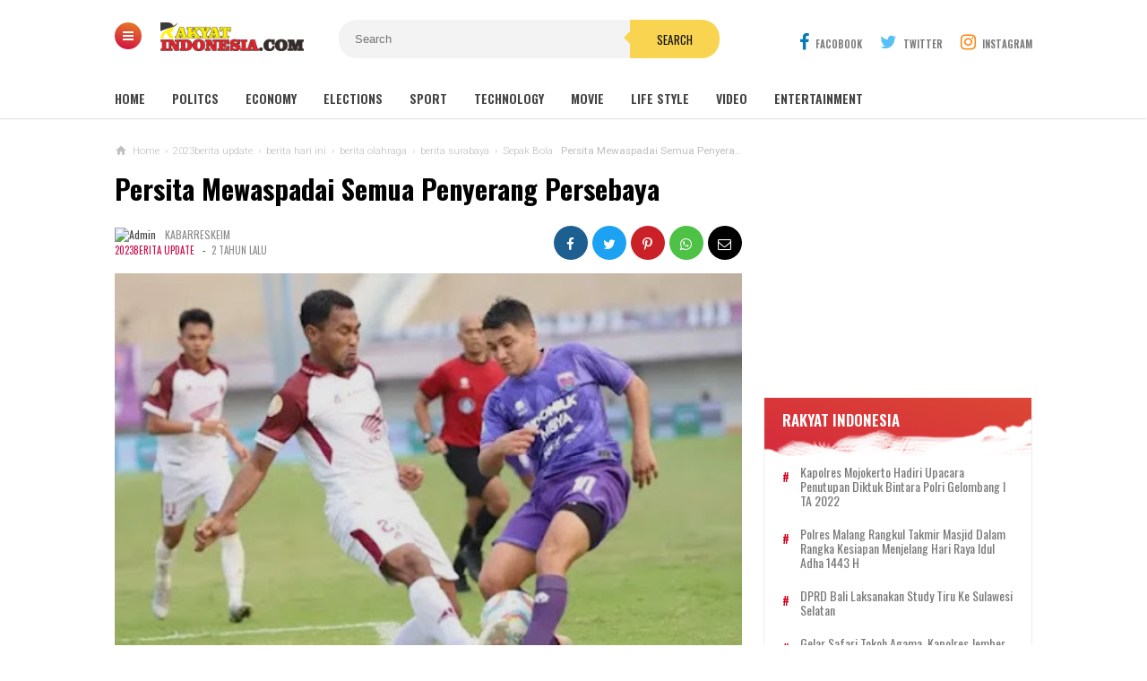

--- FILE ---
content_type: text/html; charset=UTF-8
request_url: https://www.rakyat-indonesia.com/2023/08/persita-mewaspadai-semua-penyerang.html
body_size: 74666
content:
<!DOCTYPE html>
<HTML class='v2' dir='ltr'>
<script async='async' crossorigin='anonymous' src='https://pagead2.googlesyndication.com/pagead/js/adsbygoogle.js?client=ca-pub-3177892791648600'></script>
<head>
  <script async='async' crossorigin='anonymous' src='https://pagead2.googlesyndication.com/pagead/js/adsbygoogle.js?client=ca-pub-3177892791648600'></script>
<script async='async' crossorigin='anonymous' src='https://pagead2.googlesyndication.com/pagead/js/adsbygoogle.js?client=ca-pub-3177892791648600'></script>
<meta content='RAKYAT-INDONESIA.COM' name='author'/>
<meta content='sitelinkssearchbox' name='google'/>
<meta content='index,follow' name='googlebot-news'/>
<meta content='index,follow' name='googlebot'/>
<title>RAKYAT-INDONESIA.COM | REFERENSI BERITA INDONESIA</title>
<meta content='300' http-equiv='refresh'/>
<meta content='RAKYAT-INDONESIA.COM | REFERENSI BERITA INDONESIA' name='description'/>
<meta content='RAKYAT-INDONESIA.COM | REFERENSI BERITA INDONESIA' property='og:description'/>
<meta content='width=device-width, initial-scale=1' name='viewport'/>
<meta content='text/html; charset=UTF-8' http-equiv='Content-Type'/>
<meta content='blogger' name='generator'/>
<link href='https://www.rakyat-indonesia.com/favicon.ico' rel='icon' type='image/x-icon'/>
<link href='https://www.rakyat-indonesia.com/2023/08/persita-mewaspadai-semua-penyerang.html' rel='canonical'/>
<link rel="alternate" type="application/atom+xml" title="Rakyat-Indonesia.com | REFERENSI BERITA INDONESIA - Atom" href="https://www.rakyat-indonesia.com/feeds/posts/default" />
<link rel="alternate" type="application/rss+xml" title="Rakyat-Indonesia.com | REFERENSI BERITA INDONESIA - RSS" href="https://www.rakyat-indonesia.com/feeds/posts/default?alt=rss" />
<link rel="service.post" type="application/atom+xml" title="Rakyat-Indonesia.com | REFERENSI BERITA INDONESIA - Atom" href="https://www.blogger.com/feeds/5274496307382661781/posts/default" />

<link rel="alternate" type="application/atom+xml" title="Rakyat-Indonesia.com | REFERENSI BERITA INDONESIA - Atom" href="https://www.rakyat-indonesia.com/feeds/7317087205947797972/comments/default" />
<!--Can't find substitution for tag [blog.ieCssRetrofitLinks]-->
<link href='https://blogger.googleusercontent.com/img/b/R29vZ2xl/AVvXsEiuj1NpsJIlTx2i-ld8qPXnT3vgxSzpu6188DmrUk8tOYhsDKs5KFW4egGTinOyVLEpix2tzZJiyzAQe-pc0IuJbhPLC8PbgwhlvNBUFxFSQoi7YEv3EeChFECF238d-qCQNK7MYXmj69__xENqmchiqxrYIguWaLdLqAScOlRISK7QK_SBpb9pqJzMvvU/w433-h306/Persita-Ingin-Bangkit-dengan-Kalahkan-Persebaya-di-GBT.webp' rel='image_src'/>
<meta content='https://www.rakyat-indonesia.com/2023/08/persita-mewaspadai-semua-penyerang.html' property='og:url'/>
<meta content='Persita Mewaspadai Semua Penyerang Persebaya' property='og:title'/>
<meta content='Rakyat-Indonesia.com | REFERENSI BERITA INDONESIA' property='og:description'/>
<meta content='https://blogger.googleusercontent.com/img/b/R29vZ2xl/AVvXsEiuj1NpsJIlTx2i-ld8qPXnT3vgxSzpu6188DmrUk8tOYhsDKs5KFW4egGTinOyVLEpix2tzZJiyzAQe-pc0IuJbhPLC8PbgwhlvNBUFxFSQoi7YEv3EeChFECF238d-qCQNK7MYXmj69__xENqmchiqxrYIguWaLdLqAScOlRISK7QK_SBpb9pqJzMvvU/w1200-h630-p-k-no-nu/Persita-Ingin-Bangkit-dengan-Kalahkan-Persebaya-di-GBT.webp' property='og:image'/>
<meta content='#efefef' name='theme-color'/>
<meta content='#efefef' name='msapplication-navbutton-color'/>
<meta content='yes' name='apple-mobile-web-app-capable'/>
<meta content='#efefef' name='apple-mobile-web-app-status-bar-style'/>
<!-- Title -->
<title>Persita Mewaspadai Semua Penyerang Persebaya - Rakyat-Indonesia.com | REFERENSI BERITA INDONESIA</title>
<!-- Meta keywords otomatis homepage, static page, dan post -->
<meta content='Persita Mewaspadai Semua Penyerang Persebaya' name='keywords'/>
<!-- Noindex search page, label, dan arsip -->
<!-- Facebook Open Graph Tag -->
<meta content='Persita Mewaspadai Semua Penyerang Persebaya' property='og:title'/>
<meta content='article' property='og:type'/>
<meta content='Rakyat-Indonesia.com | REFERENSI BERITA INDONESIA' property='og:site_name'/>
<meta content='Persita Mewaspadai Semua Penyerang Persebaya' property='og:title'/>
<meta content='article' property='og:type'/>
<meta content='https://www.rakyat-indonesia.com/2023/08/persita-mewaspadai-semua-penyerang.html' property='og:url'/>
<meta content='https://blogger.googleusercontent.com/img/b/R29vZ2xl/AVvXsEiuj1NpsJIlTx2i-ld8qPXnT3vgxSzpu6188DmrUk8tOYhsDKs5KFW4egGTinOyVLEpix2tzZJiyzAQe-pc0IuJbhPLC8PbgwhlvNBUFxFSQoi7YEv3EeChFECF238d-qCQNK7MYXmj69__xENqmchiqxrYIguWaLdLqAScOlRISK7QK_SBpb9pqJzMvvU/w433-h306/Persita-Ingin-Bangkit-dengan-Kalahkan-Persebaya-di-GBT.webp' property='og:image'/>
<meta content='530' property='og:image:width'/>
<meta content='280' property='og:image:height'/>
<meta content='Rakyat-Indonesia.com | REFERENSI BERITA INDONESIA' property='og:site_name'/>
<meta content='https://www.facebook.com/username' property='article:author'/>
<meta content='https://www.facebook.com/username' property='article:publisher'/>
<meta content='[ Facebook App ID ]' property='fb:app_id'/>
<meta content='[ Admin Profile Facebook ID ]' property='fb:admins'/>
<meta content='[ Admin Profile Facebook ID ]' property='fb:profile_id'/>
<meta content='[ Facebook Fanpage ID ]' property='fb:pages'/>
<meta content='id_ID' property='og:locale'/>
<meta content='en_GB' property='og:locale:alternate'/>
<meta content='en_US' property='og:locale:alternate'/>
<meta content='Indonesia' name='geo.placename'/>
<meta content='id' name='geo.country'/>
<meta content='general' name='rating'/>
<meta content='Persita Mewaspadai Semua Penyerang Persebaya' property='og:image:alt'/>
<meta content='Rakyat-Indonesia.com | REFERENSI BERITA INDONESIA' name='twitter:site'/>
<meta content='summary_large_image' name='twitter:card'/>
<meta content='@goomsite' name='twitter:creator'/>
<style type="text/css">
<!-- /*<style id='page-skin-1' type='text/css'><!--
#credit,#header,#sidebar-wrapper,.header-wrapper,.main-wrapper{overflow:hidden}
.header-wrapper{width:1024px;position:relative;margin:0 auto}
#header{max-width:330px;float:left;width:auto;z-index:999;min-width:260px;margin:7px 0 0 50px;padding:0}
.container{position:relative;max-width:1024px;margin:0 auto}
.outer-wrapper{position:relative;width:100%;padding:0}
.main-wrapper{width:700px;margin:0;float:left;word-wrap:break-word}
.recent-group .box{float:left;width:299px}
#sidebar-wrapper{width:320px;float:right;padding:0;margin:0;position:sticky;top:0}
#footer,.footer-wrapper{padding:0;overflow:hidden}
.footer{float:left;width:299px!important;margin:10px}
#credit{width:100%;clear:both}
#layout ul,li,ol{list-style:none}
*/
--></style>
<style>
/* =============================== 
Theme Name: Premium Magazine
Author: Basri Matindas
Design: https://www.goomsite.net
 =============================== */

/* Reset and More */
a, abbr, acronym, address, applet, b, big, blockquote, body, caption, center, cite, code, dd, del, dfn, div, dl, dt, em, fieldset, font, form, h1, h2, h3, h4, h5, h6, html, i, iframe, img, ins, kbd, label, legend, li, object, p, pre, q, s, samp, small, span, strike, strong, sub, sup, table, tbody, td, tfoot, th, thead, tr, tt, u, ul, var {
padding : 0;
border : none;
outline : none;
vertical-align : baseline;
background : none;
text-decoration : none;
}
ins{text-decoration:underline}
del{text-decoration:line-through}
blockquote{font-style:italic;color:#888}
caption,th{text-align:center}
img{border:none;position:relative}
a,a:visited{text-decoration:none}
.section,.widget,.widget ul,#PopularPosts1 ul,.ready-box ul,ul.custom-widget,.related-magz ul,h3.title-video,h3.list-title-wp,p.list-summary,.related li h3{margin:0;padding:0}
:focus{outline:none}
a img{border:none}
brc{color:#444}
.ready-box ul,ul.custom-widget{margin:0!important;padding:0!important}
.CSS_LIGHTBOX{z-index:999999!important}
.separator a{clear:none!important;float:none!important;margin-left:0!important;margin-right:0!important}
#navbar-iframe{display:none;height:0;visibility:hidden}
span.item-control,a.quickedit{display:none!important}
.archive .home-link,.index .home-link,.home-link{display:none!important}
*{outline:none;transition:all .3s ease;-webkit-transition:all .3s ease;-moz-transition:all .3s ease;-o-transition:all .3s ease}
:after,:before{transition:all .0s ease;-webkit-transition:all .0s ease;-moz-transition:all .0s ease;-o-transition:all .0s ease}
.status-msg-wrap{margin:0 auto 25px}
.status-msg-border {
border : #eee solid 1px;
opacity : 0.699999988079071044921875;
-webkit-border-radius:2px;-moz-border-radius:2px;border-radius:2px;
}
.status-msg-bg{background-color:#f8f8f8;opacity:1;filter:none}
.icon:before,.postags a:before{font-family:FontAwesome;font-weight:400;font-style:normal;line-height:1;padding-right:4px}
.feed-links{clear:both;display:none;line-height:2.5em}

/* heading */
.post-body h1{font-size:1.8rem}
.post-body h2{font-size:1.6rem}
.post-body h3{font-size:1.4rem}
.post-body h4{font-size:1.2rem}
.post-body h5{font-size:1rem}
.post-body h6{font-size:0.9rem}
.post-body h1,.post-body h2,.post-body h3,.post-body h4,.post-body h5,.post-body h6 {margin:0 0 0.6em;font-weight:500;}

#recent-new,.carousel-tag a,.video-tag a,.list-tag a,.first-tag a,.menu-btn a,#PopularPosts1 li:first-child{background:#ce0a46;background:-webkit-linear-gradient(15deg,#ce0a46,#e98125);background:-o-linear-gradient(15deg,#ce0a46,#e98125);background:-webkit-linear-gradient(75deg,#ce0a46,#e98125);background:-o-linear-gradient(75deg,#ce0a46,#e98125);background:linear-gradient(15deg,#ce0a46,#e98125);}

/* body */
body{background:#fff;color:#444;font-family: 'Oswald', sans-serif;font-weight:400;line-height:22px;text-decoration:none;margin:0;padding:0}
a,a:link,a:visited{color:#ce0a46;text-decoration:none}
a:hover,a:active{color:#666;text-decoration:none}

/* header */
.header-web{width:100%;height:90px;padding:0;margin:0 auto}
.header-wrapper{width:1024px;color:#000;position:relative;margin:0 auto}
#header{float:left;width:200px;overflow:hidden;margin:7px 0 0 50px;padding:0}
#header-inner{margin:10px 0;padding:0}
#header h1,#header p{text-transform:uppercase;font-size:1.8rem;line-height:38px;color:#000;margin:0;font-weight:800}
#header h1 a,#header h1.title a:hover{color:#f07468;text-decoration:none}
#header .description{color:#aaa;text-shadow:none;font-size:12px;padding:0;margin:0;font-weight:400;font-style:italic;line-height:1.2em}
#header img {background:none;width:160px;position:absolute;height:auto;left:5%;margin:8px auto; }
.breadcrumbs li,.recents_web{list-style-type:none}
.btn-close:after,.btn-open:after{font-family:FontAwesome}
.allexamples,.new-first{-moz-box-sizing:border-box;-webkit-box-sizing:border-box}
.owl-carousel,.owl-carousel .owl-item{-webkit-tap-highlight-color:transparent}
h2.date-header,#recent-boxes h2,.owl-carousel .owl-refresh .owl-item,p.snippet-video,#comments,.comment-form,.comment_reply_form .comment-form,#menu li.logomenu a img,.postmeta .post-labels a,.ads-center h2,#PopularPosts1 .item-snippet,#PopularPosts1 li .item-thumbnail img,.related-magz ul li:nth-child(n+4),#recent-new h2{display:none}

/* menu open */
.menu-btn{position:absolute;top:25px;left:0;z-index:999;display:inline}
.menu-btn a{color:#fff;display:inline-block;text-decoration:none;width:30px;-webkit-border-radius:50%;-moz-border-radius:50%;border-radius:50%;padding:0;margin:0;height:30px;line-height:27px;text-align:center}
.btn-open:after{content:"\f0c9";font-size:14px}
.btn-open:hover:after{color:#f9d451}
.btn-close:after{color:#000;content:"\f00d"}
.btn-close:hover:after{color:#f9d451}
.overlay{position:fixed;top:0;z-index:999999;display:none;overflow:auto;width:100%;height:100%;background:rgba(0,0,0,.95)}
.overlay .menu{margin:10% auto}
.overlay .menu ul{margin:0;padding:0;width:100%}
.overlay .menu ul li{float:left;padding:0 0 35px;width:20%;list-style:none;text-align:left}
.overlay .menu ul li span{color:#f9d451;font-weight:700;font-size:20px;text-transform:uppercase}
.overlay .menu ul ul li{position:relative;float:none;margin:0;padding:5px 0;width:100%;border:0}
.overlay .menu ul ul li a{text-transform:capitalize;color:#fff;font-weight:400;font-size:16px}
.overlay .menu ul ul li a:hover{color:#f9d451}
.allexamples{bottom:0;font-size:18px;font-weight:700;width:100%;text-align:center;background:#e9e9e9;padding:20px;box-sizing:border-box;color:#333;position:fixed}

/* Social modern */
#socialdrop{float:right;color:#444;margin:28px 0 0}
#socialdrop li,#socialdrop ul{margin:0 auto;padding:0;list-style:none}
#socialdrop ul{height:42px}
#socialdrop li{float:left;display:inline;position:relative;text-transform:uppercase;font-weight:400}
#socialdrop span{display:block;font-size:11px;font-weight:600;line-height:42px;cursor:pointer;padding:0 0 0 20px;text-decoration:none;color:#7b7b7b}
#socialdrop span i{margin-right:7px;font-size:20px}
#socialdrop span i.fa-facebook{color:#097ab7}
#socialdrop span i.fa-twitter{color:#58c0f7}
#socialdrop span i.fa-instagram{color:#f98510}
#socialdrop ul.socialdrops{height:auto;overflow:hidden;width:300px;border-top:3px solid #097ab7;background:#fff;box-shadow:0 .5rem 1rem rgba(50,50,50,.35);position:absolute;z-index:99;display:none;right:0}
#socialdrop ul#twit{border-top:none;background:#58c0f7}
#socialdrop ul#twit img{width:100%;height:auto}
#socialdrop ul#twit li:last-child{border-top:none;padding:20px;margin:0}
#socialdrop ul#twit h4{margin:0;color:#fff;font-weight:400;padding:5px 20px;font-size:15px}
#socialdrop ul#twit a{color:#2a86b5;padding:8px 20px;font-size:12px;background:#fff;text-transform:uppercase}
#socialdrop ul#ins{padding:15px 0 0;border-top:0}
#socialdrop ul#ins li:last-child{border-top:0;background:#f98510;margin:0}
#socialdrop ul#ins li a:last-child{background:#fff;padding:5px 20px;text-transform:uppercase}
#socialdrop ul#ins li p{margin:20px}
#socialdrop ul#ins li a{color:#000}
#socialdrop ul#ins a i{width:40px;-webkit-border-radius:50%;-moz-border-radius:50%;border-radius:50%;height:40px;font-size:20px;margin-right:10px;text-align:center;line-height:40px;background:#f98510}
#socialdrop ul#ins li h4{color:#fff;margin:0;font-weight:400;padding:0 20px;font-size:16px}
#socialdrop ul.socialdrops li{display:block;width:100%;margin:10px 0;font-size:13px;text-transform:none;text-shadow:none}
#socialdrop ul.socialdrops li:last-child{border-top:1px solid #eee;padding:20px 0}
#socialdrop ul.socialdrops a{color:#555;padding:12px 15px}
#socialdrop ul.socialdrops a i{width:40px;height:40px;color:#fff;font-size:20px;margin-right:10px;text-align:center;line-height:40px;background:#097ab7}
#socialdrop li:hover ul.socialdrops{display:block}

/* menu */
#menu.fixed-nav{position:fixed;top:0;left:0;width:100%!important;z-index:999;border-top:5px solid #ce0a46;-webkit-box-shadow:0 2px 5px 1px rgba(214,214,214,.44);-moz-box-shadow:0 2px 5px 1px rgba(214,214,214,.44);box-shadow:0 2px 5px 1px rgba(214,214,214,.44)}
.fixed-nav#menu li.logomenu a img{width:25px;display:inline-block;vertical-align:middle}
#menu{background:#fff;color:#444;height:42px;width:100%;margin:0 auto 15px;box-shadow:-1px 1px 1px 0 rgba(42,42,42,.12)}
#menu li,#menu ul{margin:0 auto;padding:0;list-style:none}
#menu ul{height:42px;width:1024px}
#menu li{float:left;display:inline;position:relative;text-transform:uppercase;font-weight:400}
#menu a{display:block;font-size:14px;line-height:40px;font-weight:600;padding:0 30px 0 0;text-decoration:none;color:#444}
#menu input{display:none;margin:0;padding:0;width:80px;height:30px;opacity:0;cursor:pointer}
#menu label{font-size:20px;display:none;width:35px;height:20px;line-height:20px;text-align:center;color:#000;font-weight:normal}
#menu label span{font:400 14px Oswald;position:absolute;left:35px}
#menu ul.menus { height: auto; overflow: hidden; width: 180px; background: #fff; position: absolute; z-index: 99; display: none; left: 0; box-shadow: 0 0.5rem 1rem rgba(50,50,50,.35); }
#menu ul.menus li{display:block;width:100%;font-size:13px;text-transform:none;text-shadow:none}
#menu ul.menus a { font-size: 13px; padding: 0 14px; color: #000; font-weight: 400; line-height: 30px; }
.postinfo,h2,h3.date-header{text-transform:none}
.form-wrapper button,.credit_nav li a,.postmeta .post-labels a:first-child,.postmeta a,.related-magz h4,.sidebar h2{text-transform:uppercase}
#menu li:hover ul.menus{display:block}
#menu ul.menus a:hover{background:#222;color:#fff}

/* search */
.form-wrapper{width:420px;padding:0;background:#f3f3f3;-moz-border-radius:20px;-webkit-border-radius:20px;border-radius:20px;border:0;height:43px;display:inline-block;margin:22px auto 0}
.form-wrapper input{width:68%;height:23px;padding:10px 18px;float:left;background:none;border:0;outline:0;font-size:13px}
.form-wrapper button{overflow:visible;position:relative;outline:0;float:right;border:0;margin-right:-5px;padding:0 30px;cursor:pointer;height:43px;font-family:Oswald,sans-serif;color:#131313;background:#f9d451;-moz-border-radius:0 20px 20px 0;-webkit-border-radius:0 20px 20px 0;border-radius:0 20px 20px 0}
.form-wrapper button:before{content:'';position:absolute;border-width:8px 8px 8px 0;border-style:solid solid solid none;border-color:transparent #f9d451;top:12px;left:-7px}

/* wrapper */
.container{position:relative;max-width:1024px;margin:0 auto}
.outer-wrapper{position:relative;width:100%;padding:0}
.main-wrapper{width:700px;margin:0;float:left;word-wrap:break-word;overflow:hidden}
h2{line-height:1.4em;color:#333;margin:.5em 0 .25em}
h3.date-header{color:#666;line-height:1.2em;margin:.1em 0}

/* posts */
.post{margin:10px 0;padding:0}
.post h1{font-size:190%;line-height:1.1em;color:#000;margin:0;padding:15px 0 20px;font-weight:800}
.post h1 a,.post h1 a:visited,.post h1 strong{display:block;text-decoration:none;color:#000}
.post-body{font-family:Roboto,sans-serif}
.post-body blockquote{line-height:1.8em;margin:20px;padding:0 20px;border-left:3px solid #ffc7c8}
#header2 img,.sidebar img{max-width:100%;width:auto;border:0}
.post img.firstimage{width:100%;height:auto;max-width:100%}
.clr{clear:both;float:none}

/* postmeta */
.postmeta{font-size:12px;margin:5px 0 15px;line-height:1.3em;font-family:Oswald,sans-serif;display:flow-root;padding:0}
.boxmeta{float:left;width:50%}
.postmeta a{color:#8c8c8c;font-weight:400;line-height:1.6em}
.postmeta .post-labels,a.home-link,.new-tag,.new-tag a,.video-tag,.video-tag a,.list-tag,.list-tag a,.first-tag,.first-tag a{display:inline-block}
.postmeta .post-labels a:first-child{display:inline-block;margin-right:6px;font-size:11px;color:#ce0a46}
.postmeta a.updated{margin-left:3px;font-size:11px}
.postmeta .author-photo{display:inline-block;float:left;position:relative;z-index:1;margin-right:10px}
.postmeta .author-photo img{vertical-align:middle;width:40px;height:40px;border-radius:50em;-moz-border-radius:50em;-webkit-border-radius:50em;z-index:1;padding:0}

/* ads */
.ads-center{padding:0;margin:30px auto;overflow:hidden}
.adsm .widget-content{margin:0 auto;padding:0}
.adsm .widget{width:100%}
.adsm img{max-width:100%;width:auto;border:0}

/* breadcrumbs */
.breadcrumbs{font-size:72%;color:#bfbfbf;font-family:Roboto,sans-serif;text-overflow:ellipsis;white-space:nowrap;overflow:hidden;display:block;font-weight:200;position:relative;margin:0 auto}
.breadcrumbs .icons{position:absolute;top:0;left:0;width:14px;height:14px;vertical-align:middle}
.breadcrumbs .bread{position:relative;padding:0 0 0 20px;overflow:hidden}
.breadcrumbs li{display:inline-block;float:left}
.breadcrumbs span a{color:#bfbfbf;padding:0 3px}
.breadcrumbs>span:last-child{width:0;color:#bfbfbf;font-weight:400;padding:0 0 0 3px}
.post ol,.post ul{margin:5px 0 5px 10px;padding:0 0 0 20px}
.post ul{list-style-type:inherit}
.post ol{list-style-type:decimal}

/* blog-pager */
#blog-pager{margin:20px 0 30px;clear:both!important;padding:0;font-size:11px;font-weight:400}
#blog-pager-newer-link a,#blog-pager-older-link a,a.home-link{background:#fff;border:1px solid #ddd;padding:0 12px;line-height:28px;color:#7d7d7d;-webkit-border-radius:3px;-moz-border-radius:3px;border-radius:3px;}
#blog-pager-newer-link a{float:left;display:block}
#blog-pager-older-link a{float:right;display:block}
#blog-pager-newer-link a:hover,#blog-pager-older-link a:hover,a.home-link:hover{border:1px solid #ff8100}
.feed-links{clear:both;display:none}
.displaypageNum a,.pagecurrent,.showpage a{padding:3px 10px;margin-right:3px;color:#7d7d7d;border:1px solid #eee;display:inline-block}
.displaypageNum a:hover,.pagecurrent,.showpage a:hover{background:#ce0a46;color:#fff;border:1px solid #ce0a46}
.showpageOf{display:none!important}

/* popular posts */
#PopularPosts1 .item-title::before,#PopularPosts1 li:first-child .item-title::before{color:#f9d451;content:counter(popcount,decimal);counter-increment:popcount;font-size:40px;font-weight:700;text-align:center;position:relative}
#PopularPosts1 ul{counter-reset:popcount;padding-left:0}
#PopularPosts1 li:first-child .item-title::before{float:left;list-style-type:none;margin:0;padding:20px 0;width:70px}
#PopularPosts1 .item-title::before{padding:5px 0;margin:0 auto;float:right;width:50px}
#PopularPosts1 li{padding:18px 10px 18px 30px;text-align:left;background:#3d3d3d;border-bottom:1px solid #353535;border-top:1px solid #444}
#credit,.social_web,.footer h2,.icon-web{text-align:center}
#PopularPosts1 .item-title{font-size:14px;padding:0}
#PopularPosts1 li:first-child .item-title a{padding:15px 10px 15px 0;text-transform:uppercase}
#PopularPosts1 li:first-child{padding:0;overflow:hidden;border-bottom:0;border-top:0}
#PopularPosts1 li:first-child .item-thumbnail{height:150px;overflow:hidden;margin:0;width:300px;display:block}
#PopularPosts1 li:first-child .item-thumbnail img{height:100%;width:100%;display:block}
#PopularPosts1 a{display:block;color:#fff;font-weight:500;line-height:1.3}
#PopularPosts1 li::after{color:#ff5722;float:right;font-family:fontawesome;font-size:10px;letter-spacing:2px;margin:-17px 0 0;padding:0 0 0 10px;position:relative}
#credit,p.new-summary,p.recent-summary{font-family:Roboto,sans-serif}

/* back to top */
.backtop{position:fixed;opacity:0;visibility:hidden;overflow:hidden;z-index:99;background:#c3c3c3;;width:40px;height:40px;line-height:40px;right:25px;bottom:-25px;-webkit-border-radius:100%;-moz-border-radius:100%;border-radius:100%;-webkit-transition:all .5s ease-in-out;-moz-transition:all .5s ease-in-out;-ms-transition:all .5s ease-in-out;-o-transition:all .5s ease-in-out;transition:all .5s ease-in-out;-webkit-transition-delay:.2s;-moz-transition-delay:.2s;-ms-transition-delay:.2s;-o-transition-delay:.2s;transition-delay:.2s}
.backtop:hover{background-color:#ce0a46;transition:all .2s ease-in-out;transition-delay:0}
.backtop.show{visibility:visible;cursor:pointer;opacity:1;bottom:15px}
.backtop i.fa{color:#fff;line-height:inherit;font-size:18px}

/* related posts */
.related-magz{position:relative;padding:0;margin:15px auto;background:#f6f6f6;width:100%;display:inline-block}
.related-magz h4{background:#da5558;padding:8px 12px;margin:0;font-size:15px;color:#fff;font-weight:800}
.related-magz ul li{position:relative;list-style:none;padding:15px;float:left;width:28%;margin:auto;line-height:1.1em}
.related-magz li{padding:0 13px;border-right:1px solid #eee;-ms-flex-positive:1;flex-grow:1;height:60px;-ms-flex-preferred-size:0;flex-basis:0}
.related-magz li:nth-child(n+3){border-right:none}
.related-magz a{color:#000;font-size:14px;padding:0;font-weight:500;margin:0}

/* sidebar */
#sidebar-wrapper{width:300px;float:right;padding:0;margin:15px 0;position:sticky;top:9%;overflow:hidden}
.sidebar h2{font-size:17px;line-height:1.2em;position:relative;margin:0 0 10px;padding:0;display:inline-block;color:#444;font-weight:600}
.sidebar{color:#111;line-height:1em;margin:0}
.sidebar li{line-height:1.5em;margin:0;padding:3px 0}
.sidebar .widget{margin:0 0 30px!important;padding:0}
.sidebar .widget-content{margin:0 auto;padding:0}
.sidebar a:link,.sidebar a:visited{line-height:1.2em;color:#656565;font-weight:400;font-size:14px}
.sidebar li a:hover{color:#ff4c2e}
.sidebar ul{margin:0;padding:5px 0}

/* footer */
#footer,.footer-wrapper{padding:0;overflow:hidden}
#footer2{border-left:1px solid #e0e0e0;border-right:1px solid #e0e0e0}
#footer{background:#f5f5f5;width:100%;margin-top:30px;border-top:3px solid #dcdcdc}
.footer-wrapper{color:#777;height:100%;line-height:2em;font-size:13.3px}
.footer{float:left;width:31%;margin:10px}
.footer .widget{margin-bottom:30px!important}
.footer h2{padding-bottom:8px;margin-top:15px;margin-bottom:8px;font-weight: 400;line-height:1.3em;font-size:17px;color:#616161}
#credit,.credit_nav li a{font-size:13px;position:relative}
.footer .widget-content{line-height:21px}
.footer ul{list-style:none;color:#777;margin:0;padding:0}
.footer li{color:#777;line-height:1.2em;margin:0;padding:12px 0 12px 18px}
.footer a:link,.footer li a:visited{color:#999;text-decoration:none;font-weight:600;position:relative}
.footer li a:hover{color:#ccc}

/* credit */
#credit{color:#333;background:#eee;width:100%;overflow:hidden;clear:both;border-top:1px solid #e0e0e0;padding:20px 0 40px;line-height:18px}
#credit a,#credit a:hover{color:#333;text-decoration:none}

/* credit nav */
.credit_nav,.credit_nav ul{margin:0 auto;padding:0 0 7px;text-align:center}
.credit_nav ul li{display:inline-block;margin:0 7px}
.credit_nav li a{display:block;font-weight:600;color:#333!important;padding:0}

/* media footer */
.social_web a,.social_web a:link{margin:5px;font-size:15px;color:#fdfdfd;font-weight:400}
.icon-web{display:inline-block;position:relative;width:38px;height:38px;margin:5px;padding:0;line-height:38px;border-radius:2px;-moz-border-radius:2px;-webkit-border-radius:2px;border:0 solid #000}
.facebook_web,.instagram_web,.twitter_web,.youtube_web{background:#c3c3c3}
.facebook_web:before{font-family:FontAwesome;content:"\f09a"}
a.facebook_web:hover{color:#156daf}
a.twitter_web:hover{color:#1fb1d5}
a.youtube_web:hover{color:#d92b10}
a.instagram_web:hover{color:#f7781e}
.instagram_web:before{font-family:FontAwesome;content:"\f16d"}
.twitter_web:before{font-family:FontAwesome;content:"\f099"}
.youtube_web:before{font-family:FontAwesome;content:"\f167"}
.clearenter li{float:left}

/* recent group */
.widget .recents_web{padding:0 0 5px;border:1px solid #eee}
.recents_web h2{color:#fff;padding:15px 20px;margin:0;display:block;height:35px;background:url(https://blogger.googleusercontent.com/img/b/R29vZ2xl/AVvXsEhZKbq6glDAJqCZj1an2rkNlYjnX1IXBI37JkYHhQTBZBtHZdk4SNMS8875kIpmIhjXmfqVCrYvAE7zNFx0hdS7LDcRY6-Dqw1ToGiVXaBlLws63ay964Qc1Rc21otSRqgLcJxVvbsDbgUR/s1600/title_bg.png) no-repeat;background-size:cover}
.recents_web a:link{font-size:14px;font-weight:400;text-decoration:none;text-transform:capitalize}
#recent-boxes .box-title h2.title,#recent-center .recent-center-title h2.title,#recent-center h2,#recent-left .recent-left-title h2.title,#recent-left h2,#recent-list .list-title h2.title,#recent-list h2,#recent-new .title-new h2.title,#recent-new h4,#recent-right .recent-right-title h2.title,#recent-right h2,#recent-video .box-title h2.title,.carousel-tag a,.comments-load button,.custom-widget .related-tag,.first-tag a,.list-tag a,.new-tag a,.recent-boxes h2,.recent-group h2,.recent-slider h2,.recent-video h2,.related .related-tag,.share_btn li a,.title_box,.video-tag a{text-transform:uppercase}
.recents_web a,.recents_web li.recent-post-title a{color:#797979;display:flex}
.recents_web li.recent-post-title a:hover{color:#eb2c13}
.recents_web li.recent-post-title{line-height:1.4em;margin:0;padding:10px 20px;border-bottom:1px solid rgba(255,255,255,.1)}
.recents_web li:before{content:"#";z-index:1;position:relative;font-size:14px;font-weight:700;color:#d0021b;margin:0;line-height:25px;float:left;width:20px}
#recent-new{margin:15px 0 20px;padding:15px;overflow:hidden}
#recent-new .title-new h2.title,#recent-boxes .box-title h2.title,#recent-video .box-title h2.title,#recent-list .list-title h2.title,#recent-left .recent-left-title h2.title,#recent-center .recent-center-title h2.title,#recent-right .recent-right-title h2.title{display:inline-block;position:relative;float:left;height:32px;line-height:32px;font-size:18px;padding:0;margin:0;font-weight:700}
#recent-new h4{margin:20px 0 5px;font-size:12px;color:#000;display:inline-block;background:#f9d451;padding:2px 8px;-webkit-border-radius:2px;-moz-border-radius:2px;border-radius:2px;}
.new-thumbnail{overflow:hidden}
.new-box .new-first .new-thumbnail{width:50%;height:250px;padding:5px;float:left;background:rgba(212,199,199,.24);margin-right:20px;position:relative}
.new-box .new-thumb,.boxes .bf-thumb,.bx-video .boxz-video,.list-wp .list-thumb,.recent-left-box .recent-left-thumb,.recent-right-box .recent-right-thumb,.recent-center-box .recent-center-thumb{display:block;width:100%;height:100%}
#recent-new .recent-content{padding:10px 0;text-align:left;width:100%;box-sizing:border-box}
.new-box ul li .new-thumbnail,.boxes ul li .box-thumbnail,.list-wp .list-first .list-thumbnail,.list-wp ul li .list-thumbnail{height:150px;margin:0 15px 0 0;padding:0;width:30%;float:left;vertical-align:middle}
.new-box ul li .new-image,.boxes ul li .box-image,.bx-video ul li .boxx-video,.list-wp ul li .list-image,.recent-left-box ul li .recent-left-image,.recent-center-box ul li .recent-center-image,.recent-right-box ul li .recent-right-image{width:100%;height:100%;position:relative;display:block}
.new-first{width:100%;position:relative;box-sizing:border-box}
.bx-first,.first-video,.list-first{-moz-box-sizing:border-box}
p.new-summary{display:block;font-size:13px;line-height:1.7em;color:#fff;font-weight:400;margin:15px 0;padding:0}
h3.new-titles{margin:0}
.new-first h3.new-titles a{font-size:125%!important;margin:10px 0!important;font-weight:600!important}
.new-box h3.new-titles a{font-size:74%;line-height:1.2em;margin:1px 0;color:#fff;padding:0;display:block;font-weight:400}
.newsite ul li{list-style:none;width:45%;margin:5px 0 0;float:right;padding:0}
.newsite ul li:before{content:">";position:relative;font-weight:700;color:#f9d451;margin:0 8px 0 0;line-height:25px;float:left}
.new-date{font-size:11px;margin:0 0 0 15px;padding:0;font-weight:400;color:#fff}
.new-tag a{background-color:#fff;color:#313131;height:20px;line-height:20px;padding:0 6px;font-size:11px;-webkit-border-radius:2px;-moz-border-radius:2px;border-radius:2px;}
#recent-boxes{margin:30px 0;padding:0;border:1px solid #eee;overflow:hidden}
.boxes .bx-first .box-thumbnail{width:100%;height:380px;padding:0;position:relative}
.bx-first{width:100%;position:relative;-webkit-box-sizing:border-box;box-sizing:border-box;overflow:hidden;padding-bottom:15px}
.carousel-content,.first-video,.list-first{box-sizing:border-box}
.bx-first .bf-content{padding:15px}
p.recent-summary,.first-video p.snippet-video{display:block;font-size:13px;line-height:1.7em;color:#777;font-weight:400;margin:0;padding:0}
.bx-first h3.recent-title a{font-size:125%!important}
.boxes h3.recent-title a,.list-wp h3.list-title-wp a{font-size:100%;line-height:1.2em;margin:10px 0;color:#000;padding:0;display:block;font-weight:600}
.goom ul li{display:block;margin:0;padding:15px;box-shadow:none;border-top:1px solid #f3f3f3}
.recent-date{padding:0}
.recent-slider{position:relative;margin:0 0 30px;padding:15px;overflow:visible;height:auto;display:block;border:1px solid #eee;clear:both}
#recent-center,#recent-left,#recent-list,#recent-right,#recent-video,.box-video,.carousel-item,.category-gallery,.custom-widget,.custom-widget .rcp-title,.custom-widget li,.first-video,.gallery ul li,.gallery ul li:first-child,.list-first,.list-thumbnail,.main-carousel,.owl-carousel .owl-stage-outer,.recent-boxes,.recent-center-first,.recent-center-thumbnail,.recent-group,.recent-left-first,.recent-left-thumbnail,.recent-right-thumbnail,.related li,.related-thumb,.share_btn,.share_btn li a,.share_btn ul li{overflow:hidden}
.recent-slider h2,.recent-video h2,#recent-list h2,.recent-group h2,#recent-left h2,#recent-center h2,#recent-right h2,.recent-boxes h2{margin:0 0 10px;font-size:16px;padding:0}
.owl-carousel .animated{-webkit-animation-duration:1s;animation-duration:1s;-webkit-animation-fill-mode:both;animation-fill-mode:both}
.owl-carousel .owl-animated-in{z-index:0}
.owl-carousel .owl-animated-out{z-index:1}
.owl-carousel .fadeOut{-webkit-animation-name:fadeOut;animation-name:fadeOut}
.owl-height{-webkit-transition:height .5s ease-in-out;-moz-transition:height .5s ease-in-out;-ms-transition:height .5s ease-in-out;-o-transition:height .5s ease-in-out;transition:height .5s ease-in-out}
.owl-carousel{display:none;width:100%;position:relative;z-index:1}
.owl-carousel .owl-stage{position:relative;-ms-touch-action:pan-Y}
.owl-carousel .owl-stage:after{content:".";display:block;clear:both;visibility:hidden;line-height:0;height:0}
.owl-carousel .owl-stage-outer{position:relative;-webkit-transform:translate3d(0,0,0)}
.owl-carousel .owl-controls .owl-dot,.owl-carousel .owl-controls .owl-nav .owl-next,.owl-carousel .owl-controls .owl-nav .owl-prev{cursor:pointer;-webkit-user-select:none;-khtml-user-select:none;-moz-user-select:none;-ms-user-select:none;user-select:none}
.owl-carousel.owl-loaded{display:block}
.owl-carousel.owl-loading{opacity:0;display:block}
.owl-carousel.owl-hidden{opacity:0}
.owl-carousel .owl-item{position:relative;min-height:1px;float:left;-webkit-backface-visibility:hidden;-webkit-touch-callout:none;-webkit-user-select:none;-moz-user-select:none;-ms-user-select:none;user-select:none}
.owl-dots,.owl-next,.owl-prev{position:absolute;text-align:center}
.owl-carousel .owl-item img{display:block;width:100%;-webkit-transform-style:preserve-3d}
.owl-carousel.owl-text-select-on .owl-item{-webkit-user-select:auto;-moz-user-select:auto;-ms-user-select:auto;user-select:auto}
.owl-carousel .owl-grab{cursor:move;cursor:-webkit-grab;cursor:-o-grab;cursor:-ms-grab;cursor:grab}
.owl-carousel.owl-rtl{direction:rtl}
.owl-carousel.owl-rtl .owl-item{float:right}
.no-js .owl-carousel{display:block}
.owl-next,.owl-prev{top:30%;color:#d0021b;background-color:#fff;font-family:FontAwesome;-webkit-border-radius:50%;-moz-border-radius:50%;border-radius:50%;z-index:1;display:block;cursor:pointer;padding:0}
.owl-prev{left:0}
.owl-prev:before{content:"\f104"}
.owl-next{right:0}
.owl-next:before{content:"\f105"}
.owl-dots{bottom:1px;width:33.33%;left:0;right:0;margin:auto}
.owl-dot{background:#fff;height:3px;width:10px;display:inline-block;margin:0 5px;-webkit-border-radius:2px;-moz-border-radius:2px;border-radius:2px;opacity:.60000002384185791015625}
.carousel-content,.carousel-item,.main-carousel .owl-item{width:100%}
.main-carousel{height:260px}
.carousel-item{height:auto;position:relative;padding:0!important;display:block}
.carousel-item .box-image{height:150px;position:relative;width:100%;display:block}
.first-video,.list-first{-webkit-box-sizing:border-box}
.carousel-item .carousel-content{padding:10px 0;text-align:left}
.carousel-item .recent-title{margin:10px 0 5px;font-size:19px;font-weight:400}
.carousel-item .recent-title a{font-size:85%;line-height:1.2em;margin:10px 0;color:#000;padding:0;display:block;font-weight:400}
.carousel-tag a{display:inline-block;color:#fff;height:20px;line-height:20px;padding:0 6px;font-size:11px;-webkit-border-radius:2px;-moz-border-radius:2px;border-radius:2px;}
.carousel-item .recent-date,.video-date,.list-date{font-size:11px;margin:0 0 0 15px;padding:0;font-weight:400;color:#a7a7a7}
.main-carousel .owl-next,.main-carousel .owl-prev{margin-top:0;width:37px;font-weight:700;height:37px;font-size:20px;line-height:37px}
.main-carousel .owl-prev{left:-14px}
.main-carousel .owl-next{right:-14px}
.main-carousel .owl-dots{bottom:10px}
#recent-video{margin:20px 0 0;padding:0;border-bottom:1px solid #eee}
#recent-video .recent-content{padding:10px 0}
.bx-video .first-video .box-video{width:50%;height:240px;float:left;padding:0;margin-right:15px;position:relative}
.boxx-video:before,.bx-video .boxz-video:before{content:"\f04b";font-family:FontAwesome;line-height:25px;width:25px;height:25px;font-size:12px;color:#fff;text-align:center;background-color:rgba(0,0,0,.4);font-weight:400;position:absolute;top:8px;opacity:.5;right:7px;z-index:2;padding:0;border:2px solid #fff;-webkit-border-radius:50%;-moz-border-radius:50%;border-radius:50%;transition:all .3s ease}
.first-video p.snippet-video,p.list-summary,p.recent-center-summary,p.recent-left-summary,p.recent-right-summary{font-family:Roboto,sans-serif}
.bx-video ul li .box-video{height:150px;margin:0;padding:0;width:100%;vertical-align:middle}
.first-video,.list-first{width:100%;position:relative;padding-bottom:15px}
.list-first h3.list-title-wp a{font-size:100%}
.first-video h3.title-video a { font-size: 125%; font-weight: 600; }
h3.title-video a{font-size:79%;line-height:1.2em;margin:10px 0;color:#000;padding:0;display:block;font-weight:400}
#recent-video .box ul li{display:block;width:32.9%;float:left;margin:0;padding:20px 0;box-shadow:none;border-top:1px solid #f3f3f3}
#recent-video .box ul li:nth-child(3),.gallery ul li:nth-child(5){margin:0 4px}
.video-tag a{color:#fff;height:20px;line-height:20px;padding:0 6px;font-size:11px;-webkit-border-radius:2px;-moz-border-radius:2px;border-radius:2px;}
#recent-list{margin:30px 0;background:#eceff1;padding:15px;border:1px solid #eceff1}
.first-tag a,.list-tag a{-webkit-border-radius:2px;-moz-border-radius:2px;border-radius:2px;}
.recent-center-first,.recent-left-first{-moz-box-sizing:border-box;-webkit-box-sizing:border-box;position:relative}
p.list-summary{display:block;font-size:13px;line-height:1.7em;color:#777;font-weight:400}
.list-box ul li{display:block;width:100%;margin:0;padding:20px 0;box-shadow:none;border-top:1px solid #cdd2d6}
.list-tag a{color:#fff;height:20px;line-height:20px;padding:0 6px;font-size:11px}
.recent-group{margin:30px 0}
.recent-group .box{float:left;width:32.68%}
.recent-group .box:nth-child(2){margin:0 10px!important}
.recent-left-first h3.recent-title a,.recent-center-first h3.recent-title a,.recent-right-first h3.recent-title a{font-size: 100%!important;}
#recent-left,#recent-center,#recent-right{margin:20px 0 0;padding:0}
.recent-left-box .recent-left-first .recent-left-thumbnail,.recent-center-box .recent-center-first .recent-center-thumbnail,.recent-right-box .recent-right-first .recent-right-thumbnail{width:100%;height:180px;padding:0;margin-bottom:15px;position:relative}
.recent-left-box ul li .recent-left-thumbnail,.recent-center-box ul li .recent-center-thumbnail,.recent-right-box ul li .recent-right-thumbnail{height:85px;margin:0 15px 0 0;padding:0;width:40%;float:left;vertical-align:middle}
.recent-left-first,.recent-center-first{width:100%;box-sizing:border-box;padding-bottom:15px}
p.recent-left-summary,p.recent-center-summary,p.recent-right-summary{display:block;font-size:13px;line-height:1.4em;color:#777;font-weight:400;margin:0;padding:0}
.recent-left-first h3.recent-title a, .recent-center-first h3.recent-title a, .recent-right-first h3.recent-title a { margin: 10px 0!important; color: #000!important; font-weight: 600!important; }
.recent-left-box h3.recent-title a,.recent-center-box h3.recent-title a,.recent-right-box h3.recent-title a{font-size:80%;line-height:1.2em;margin:0;color:#585858;padding:0;display:block;font-weight:400}
.goomsite ul li{display:block;width:100%;margin:0;padding:0;background:#eceff1;border-bottom:1px solid #d9e0e4}
.goomsite ul li:last-child{border-bottom:0}
.recent-left-first .recent-left-date,.recent-center-first .recent-center-date,.recent-right-first .recent-right-date{margin:0 0 0 15px}
.recent-left-date,.recent-center-date,.recent-right-date{font-size:11px;margin:0;padding:0;font-weight:400;color:#a7a7a7}
.recent-right-first{width:100%;position:relative;-moz-box-sizing:border-box;-webkit-box-sizing:border-box;box-sizing:border-box;overflow:hidden;padding-bottom:15px}
h3.recent-title{margin:0;padding:0 10px 0 0}
.first-tag a{color:#fff;height:20px;line-height:20px;padding:0 6px;font-size:11px}
.gallery li:hover .recent-content{padding-bottom:15px}
.gallery ul li,.gallery ul li:first-child{float:left;display:inline-block;position:relative;padding:0}
.gallery ul li{width:230px;height:133px;margin-bottom:4px}
.gallery ul li:first-child{width:464px;height:270px;margin-right:4px}
.gallery .recent-content,.gallery ul li:first-child .recent-content{padding:10px;text-align:left;box-sizing:border-box;position:absolute;width:100%}
.gallery ul li .box-image{width:100%;height:100%;display:block}
.gallery .recent-content{bottom:10px;z-index:2;opacity:0}
.gallery li:hover .recent-content{opacity:1}
.category-gallery{position:absolute;top:10px;right:10px;z-index:3}
.gallery ul li:first-child .recent-content{bottom:25px;z-index:2;opacity:1}
.gallery ul li:first-child .category-gallery a:before{display:block;opacity:1;color:rgba(255,255,255,.56);font-size:40px;font-weight:400;transition:all .3s ease}
.gallery ul li:first-child:hover .category-gallery a:before{opacity:1}
.category-gallery a:before{display:block;opacity:0;color:rgba(255,255,255,.56);padding:0;font-size:30px;font-weight:400;transition:all .3s ease}
.gallery li:hover .category-gallery a:before{opacity:1}
.gallery ul li:first-child h3.recent-title{margin:0;padding:0;line-height:1em;font-size:22px;font-weight:500}
.gallery h3.recent-title{margin:0;padding:0;line-height:1em;font-size:15px;font-weight:400}
.gallery h3.recent-title a,.gallery ul li:first-child h3.recent-title a{color:#fff}
.icon:before{font-family:FontAwesome;font-weight:400;font-style:normal;line-height:1;padding-right:4px;content:"\f030"}
#related-posts,.comments-load button,.custom-widget .post-panel,.title_box{font-family:Oswald,sans-serif}

/* comments disqus */
#comments-block{display:none;border:1px solid #eee;margin:20px auto;padding:20px}
.comments-load button{display:block;margin:25px auto 0;width:100%;outline:0;border:none;cursor:pointer;font-weight:700;height:40px;color:#fff;line-height:40px;padding:0!important;font-size:15px;background:#ce0a46;-webkit-border-radius:2px;-moz-border-radius:2px;border-radius:2px;}
.comments-load button:hover{background:#f9d451}
#PopularPosts1 li:first-child .item-thumbnail img,.boxes .bx-first .box-thumbnail,.boxes ul li .box-image,.boxes ul li .box-thumbnail,.bx-video .first-video .box-video,.bx-video ul li .box-video,.carousel-item .box-image,.custom-widget .rcthumb,.gallery ul li .box-image,.img-home,.list-wp .list-first .list-thumbnail,.list-wp ul li .list-image,.new-box .new-first .new-thumbnail,.post img.firstimage,.recent-center-box .recent-center-thumb,.recent-center-box ul li .recent-center-image,.recent-left-box .recent-left-thumb,.recent-left-box ul li .recent-left-thumbnail,.recent-right-box .recent-right-thumb,.recent-right-box ul li .recent-right-image,.related li .related-img{-webkit-transition:all .5s ease-out;-moz-transition:all .5s ease-out;-ms-transition:all .5s ease-out;-o-transition:all .5s ease-out;transition:all .5s ease-out;-webkit-filter:brightness(.9);filter:brightness(.9)}
#PopularPosts1 li:first-child .item-thumbnail img:hover,.boxes .bx-first .box-thumbnail:hover,.boxes ul li .box-image:hover,.boxes ul li .box-thumbnail:hover,.bx-video .first-video .box-video:hover,.bx-video ul li .box-video:hover,.carousel-item .box-image:hover,.custom-widget .rcthumb:hover,.gallery ul li .box-image:hover,.img-home:hover,.list-wp .list-first .list-thumbnail:hover,.list-wp ul li .list-image:hover,.new-box .new-first .new-thumbnail:hover,.post img.firstimage:hover,.recent-center-box .recent-center-thumb:hover,.recent-center-box ul li .recent-center-image:hover,.recent-left-box .recent-left-thumb:hover,.recent-left-box ul li .recent-left-thumbnail:hover,.recent-right-box .recent-right-thumb:hover,.recent-right-box ul li .recent-right-image:hover,.related li .related-img:hover{-webkit-filter:brightness(1.2);filter:brightness(1.2)}

/* related posts bottom */
#related-posts{padding:0;display:inline-block;border-top:1px solid #eee;margin-bottom:30px}
.title_box{padding:10px 0;margin:0;position:relative;font-size:16px}
.title_box h4{padding:0;margin:0;font-size:18px;font-weight:700}
.title_box:after{content:"";position:absolute;bottom:0;left:0;width:32px;height:3px;background:#ce0a46}
.related li{width:50%;display:inline-block;float:left;margin:15px 0;height:76px;position:relative}
.related-thumb{width:100px;height:75px;float:left;margin-right:15px}
.related li .related-img{width:100%;height:100%;display:block;position:relative}
.related-title a{font-size:14px;line-height:1.3em;padding:0;font-weight:400;color:#505050;display:block}
.related .related-tag{color:#ce0a46;height:20px;font-size:10px;font-weight:600;line-height:20px;padding:0}
.related-content{position:relative;padding:0 20px;width:100%;line-height:1.2em;box-sizing:border-box}
.related .related-content .recent-date{color:#969595;font-size:11px;font-weight:400;margin:0 0 0 8px}
.custom-widget li{margin:0;padding:20px 0;box-shadow:none;width:100%;float:left;border-top:1px solid #f3f3f3}
.custom-widget .rcthumb{height:120px;margin:0 15px 0 0;padding:0;width:25%;float:left;vertical-align:middle}
.custom-widget .post-panel{display:block;padding:0}
.custom-widget .rcp-title{line-height:0;margin:5px 0;padding:0}
.custom-widget .rcp-title a{color:#505050;line-height:1.2em;margin:0;padding:0;font-size:20px;display:block;font-weight:400}
.custom-widget .related-tag{color:#ce0a46;height:20px;font-size:10px;font-weight:600;line-height:20px;padding:0}
.recent-date{color:#969595;font-size:11px;font-weight:400;margin:0 0 0 8px}

/* social share posts */
#share_btnper{margin:0 auto;padding:0}
.share_btn,.share_btn ul{position:relative;margin:0;padding:0}
.share_btn{display:block}
.share_btn ul{float:right;font-size:12px}
.share_btn ul li{float:left;margin-right:5px;display:inline-block}
.share_btn li a{color:#fff;padding:0;width:38px;font-size:15px;display:block;text-align:center;-webkit-border-radius:50%;-moz-border-radius:50%;border-radius:50%;height:38px;font-weight:400;line-height:38px;letter-spacing:1px}
.share_btn ul li:last-child{margin-right:0}
.share_btn li a.fb{background:#1e5f91}
.share_btn li a.tw{background:#1da1f2}
.share_btn li a.pt{background:#ca2128}
.share_btn li a.wa{background:#4dc247}
.share_btn li a.em{background:#000}
.share_btn li a.fb:before{font-family:FontAwesome;content:"\f09a"}
.share_btn li a.tw:before{font-family:FontAwesome;content:"\f099"}
.share_btn li a.wa:before{font-family:FontAwesome;content:"\f232"}
.share_btn li a.pt:before{font-family:FontAwesome;content:"\f231"}
.share_btn li a.em:before{font-family:FontAwesome;content:"\f003"}

/* mobile */
@media screen and (max-width: 1024px){
.container,.header-wrapper,#menu ul{width:98%}
.main-wrapper {width:68%;}
.recent-group .box {width:32.6%;}
.gallery ul li:first-child {width:66.4%;}
.gallery ul li {width:32.9%;}
}
@media screen and (max-width: 960px){
.main-wrapper {width:100%;}
.form-wrapper{width:40%}
.form-wrapper input {width: auto;}
.ads-center {text-align:center;}
#sidebar-wrapper{width:300px;float:none;padding:0;margin:15px 0;position:relative;top:9%;overflow:hidden}
}
@media screen and (max-width: 800px){
#header img {width:145px;}
#header{width:150px}
.form-wrapper{width:39%}
#menu{position:relative;width:100%;}
.fixed-nav#menu li.logomenu a img{display:none}
#menu ul{background:#1d1d1d;position:absolute;top:100%;left:0;z-index:3;height:auto;display:none;width:100%}
#menu ul.menus{width:100%;position:static;padding-left:20px;border:none;}
#menu li{display:block;float:none;width:auto;border-top:1px solid #333}
#menu a{display:block;font-size:14px;line-height:40px;font-weight:500;padding:0 0 0 10px;text-decoration:none;color:#fff}
#menu input,#menu label{position:absolute;top:7px;left:0;display:block}
#menu input{z-index:4}
#menu input:checked + label{color:#bbb}
#menu input:checked ~ ul{display:block}
.main-wrapper{margin-left:0;width:100%;}
.sidebar-wrapper{width:100%;margin:0 auto;}
.recent-group .box{width:32.4%}
.footer{float:none;width:auto;text-align:center;margin:10px}
.clearenter li{float:none}
#footer2{border-left:none;border-right:none}
}
@media screen and (max-width: 768px) {
.overlay .menu ul li{float:none;margin-bottom:50px;width:100%;border-bottom:1px solid #575757}
.overlay .menu ul li:last-child{border:0}
.overlay .menu ul ul{margin-top:20px}
.form-wrapper input{width:48%}
.form-wrapper{width:35%}
}
@media screen and (max-width: 736px){
.header-web{width:100%;height:auto;padding:0;margin:0 auto}
#header img{left:0}
.menu-btn{top:10px}
#socialdrop{float:none;color:#444;text-align:center;margin:20px auto 0}
#header{float:none;width:auto;overflow:hidden;margin:10px auto 0;padding:0}
.recent-group .box{width:100%}
.form-wrapper{width:97%}
#header img{width:145px;position:relative}
#socialdrop span{padding:0 20px 0 0}
#socialdrop ul#ins{right:0;left:initial}
#socialdrop ul#twit{left:-100px}
#socialdrop li{float:none;display:inline-block;position:relative;text-transform:uppercase;font-weight:400}
#socialdrop ul.socialdrops{height:auto;overflow:hidden;width:300px;border-top:3px solid #097ab7;background:#fff;box-shadow:0 .5rem 1rem rgba(50,50,50,.35);position:absolute;z-index:99;display:none;left:0}
#socialdrop ul.socialdrops li{display:block;width:100%;margin:10px 0;font-size:13px;text-transform:none;text-shadow:none;text-align:left}
}
@media screen and (max-width: 640px){
.new-box .new-first .new-thumbnail{width:98%;float:none;margin-right:0;position:relative}
.newsite ul li{list-style:none;width:100%;margin:5px 0 0;float:left;padding:0}
.boxes .bx-first .box-thumbnail{height:280px}
p.recent-summary,.first-video p.snippet-video{line-height:1.3em}
#recent-video .box ul li{width:32.8%}
.gallery ul li:first-child{width:66.3%}
.gallery ul li{width:32.8%}
}
@media screen and (max-width: 515px){
.boxes .bx-first .box-thumbnail{height:250px}
p.recent-summary,.first-video p.snippet-video,p.list-summary{display:none}
.new-box ul li .new-thumbnail,.boxes ul li .box-thumbnail,.list-wp .list-first .list-thumbnail,.list-wp ul li .list-thumbnail{height:100px}
.bx-video .first-video .box-video{width:100%;height:240px;float:none;padding:0;margin-right:0;margin-bottom:15px;position:relative}
#recent-video .box ul li{width:100%;float:none}
.bx-video ul li .box-video{height:180px}
.gallery ul li:first-child{width:100%;float:none;margin:0}
#recent-video .box ul li:nth-child(3),.gallery ul li:nth-child(5){margin:4px 0}
.gallery ul li{width:100%}
.gallery ul li{width:100%;margin:4px 0}
.related-magz{padding:0 0 15px}
.related-magz ul li{padding:15px 15px 2px 15px;height:auto;float:left;width:auto;margin:auto;line-height:1.1em}
.related-magz ul{margin:0;padding:0}
.related-magz li,.related-magz li:nth-child(n+3){border-right:0}
.custom-widget .rcthumb{height:90px}
}
@media screen and (max-width: 480px){
.related li{width:100%;height:auto}
}
@media screen and (max-width: 414px){
.new-box .new-first .new-thumbnail,.boxes .bx-first .box-thumbnail,.gallery ul li:first-child{height:200px}
#sidebar-wrapper{width:100%;float:none;padding:0;margin:15px 0;position:relative;top:9%;overflow:hidden}
#PopularPosts1 li:first-child .item-thumbnail{width:100%}
.sidebar img{max-width:100%;width:100%;border:0}
.recent-group .box:nth-child(2){margin:20px 0}
.new-first h3.new-titles a,.bx-first h3.recent-title a,.first-video h3.title-video a{font-size:115%!important}
.boxes h3.recent-title a,.list-wp h3.list-title-wp a,.list-first h3.list-title-wp a,.boxes h3.recent-title a, .list-wp h3.list-title-wp a{font-size:90%}
#socialdrop #ins ul.socialdrops{right:0;left:initial}
.share_btn li a{width:33px;height:33px;line-height:33px}
.custom-widget .rcthumb{height:75px;width:100px}
}
@media screen and (max-width: 384px){
.recent-group .box:nth-child(2){margin:10px 0!important}
.share_btn li a{width:25px;height:25px;line-height:25px;font-size:11px}
.post h1{font-size:130%}
}
@media screen and (max-width: 320px){
.new-box .new-first .new-thumbnail,.boxes .bx-first .box-thumbnail,.gallery ul li:first-child,.bx-video .first-video .box-video{height:150px}
.recent-left-box h3.recent-title a,.recent-center-box h3.recent-title a,.recent-right-box h3.recent-title a{font-size:70%}
.new-box ul li .new-thumbnail,.boxes ul li .box-thumbnail,.list-wp .list-first .list-thumbnail,.list-wp ul li .list-thumbnail{display:none}
.post h1{font-size:130%}
.postmeta{font-size:11px}
.postmeta a.updated,.postmeta .post-labels a:first-child{font-size:10px}
#socialdrop ul.socialdrops{width:270px}
#socialdrop ul#ins{right:0;left:initial;width:270px}
#socialdrop ul#twit{left:-88px;width:270px}
.custom-widget .rcp-title a{font-size:14px}
}
</style>
<script> 
//<![CDATA[
/*! jQuery v1.11.0 | (c) 2005, 2014 jQuery Foundation, Inc. | jquery.org/license */
!function(a,b){"object"==typeof module&&"object"==typeof module.exports?module.exports=a.document?b(a,!0):function(a){if(!a.document)throw new Error("jQuery requires a window with a document");return b(a)}:b(a)}("undefined"!=typeof window?window:this,function(a,b){var c=[],d=c.slice,e=c.concat,f=c.push,g=c.indexOf,h={},i=h.toString,j=h.hasOwnProperty,k="".trim,l={},m="1.11.0",n=function(a,b){return new n.fn.init(a,b)},o=/^[\s\uFEFF\xA0]+|[\s\uFEFF\xA0]+$/g,p=/^-ms-/,q=/-([\da-z])/gi,r=function(a,b){return b.toUpperCase()};n.fn=n.prototype={jquery:m,constructor:n,selector:"",length:0,toArray:function(){return d.call(this)},get:function(a){return null!=a?0>a?this[a+this.length]:this[a]:d.call(this)},pushStack:function(a){var b=n.merge(this.constructor(),a);return b.prevObject=this,b.context=this.context,b},each:function(a,b){return n.each(this,a,b)},map:function(a){return this.pushStack(n.map(this,function(b,c){return a.call(b,c,b)}))},slice:function(){return this.pushStack(d.apply(this,arguments))},first:function(){return this.eq(0)},last:function(){return this.eq(-1)},eq:function(a){var b=this.length,c=+a+(0>a?b:0);return this.pushStack(c>=0&&b>c?[this[c]]:[])},end:function(){return this.prevObject||this.constructor(null)},push:f,sort:c.sort,splice:c.splice},n.extend=n.fn.extend=function(){var a,b,c,d,e,f,g=arguments[0]||{},h=1,i=arguments.length,j=!1;for("boolean"==typeof g&&(j=g,g=arguments[h]||{},h++),"object"==typeof g||n.isFunction(g)||(g={}),h===i&&(g=this,h--);i>h;h++)if(null!=(e=arguments[h]))for(d in e)a=g[d],c=e[d],g!==c&&(j&&c&&(n.isPlainObject(c)||(b=n.isArray(c)))?(b?(b=!1,f=a&&n.isArray(a)?a:[]):f=a&&n.isPlainObject(a)?a:{},g[d]=n.extend(j,f,c)):void 0!==c&&(g[d]=c));return g},n.extend({expando:"jQuery"+(m+Math.random()).replace(/\D/g,""),isReady:!0,error:function(a){throw new Error(a)},noop:function(){},isFunction:function(a){return"function"===n.type(a)},isArray:Array.isArray||function(a){return"array"===n.type(a)},isWindow:function(a){return null!=a&&a==a.window},isNumeric:function(a){return a-parseFloat(a)>=0},isEmptyObject:function(a){var b;for(b in a)return!1;return!0},isPlainObject:function(a){var b;if(!a||"object"!==n.type(a)||a.nodeType||n.isWindow(a))return!1;try{if(a.constructor&&!j.call(a,"constructor")&&!j.call(a.constructor.prototype,"isPrototypeOf"))return!1}catch(c){return!1}if(l.ownLast)for(b in a)return j.call(a,b);for(b in a);return void 0===b||j.call(a,b)},type:function(a){return null==a?a+"":"object"==typeof a||"function"==typeof a?h[i.call(a)]||"object":typeof a},globalEval:function(b){b&&n.trim(b)&&(a.execScript||function(b){a.eval.call(a,b)})(b)},camelCase:function(a){return a.replace(p,"ms-").replace(q,r)},nodeName:function(a,b){return a.nodeName&&a.nodeName.toLowerCase()===b.toLowerCase()},each:function(a,b,c){var d,e=0,f=a.length,g=s(a);if(c){if(g){for(;f>e;e++)if(d=b.apply(a[e],c),d===!1)break}else for(e in a)if(d=b.apply(a[e],c),d===!1)break}else if(g){for(;f>e;e++)if(d=b.call(a[e],e,a[e]),d===!1)break}else for(e in a)if(d=b.call(a[e],e,a[e]),d===!1)break;return a},trim:k&&!k.call("\ufeff\xa0")?function(a){return null==a?"":k.call(a)}:function(a){return null==a?"":(a+"").replace(o,"")},makeArray:function(a,b){var c=b||[];return null!=a&&(s(Object(a))?n.merge(c,"string"==typeof a?[a]:a):f.call(c,a)),c},inArray:function(a,b,c){var d;if(b){if(g)return g.call(b,a,c);for(d=b.length,c=c?0>c?Math.max(0,d+c):c:0;d>c;c++)if(c in b&&b[c]===a)return c}return-1},merge:function(a,b){var c=+b.length,d=0,e=a.length;while(c>d)a[e++]=b[d++];if(c!==c)while(void 0!==b[d])a[e++]=b[d++];return a.length=e,a},grep:function(a,b,c){for(var d,e=[],f=0,g=a.length,h=!c;g>f;f++)d=!b(a[f],f),d!==h&&e.push(a[f]);return e},map:function(a,b,c){var d,f=0,g=a.length,h=s(a),i=[];if(h)for(;g>f;f++)d=b(a[f],f,c),null!=d&&i.push(d);else for(f in a)d=b(a[f],f,c),null!=d&&i.push(d);return e.apply([],i)},guid:1,proxy:function(a,b){var c,e,f;return"string"==typeof b&&(f=a[b],b=a,a=f),n.isFunction(a)?(c=d.call(arguments,2),e=function(){return a.apply(b||this,c.concat(d.call(arguments)))},e.guid=a.guid=a.guid||n.guid++,e):void 0},now:function(){return+new Date},support:l}),n.each("Boolean Number String Function Array Date RegExp Object Error".split(" "),function(a,b){h["[object "+b+"]"]=b.toLowerCase()});function s(a){var b=a.length,c=n.type(a);return"function"===c||n.isWindow(a)?!1:1===a.nodeType&&b?!0:"array"===c||0===b||"number"==typeof b&&b>0&&b-1 in a}var t=function(a){var b,c,d,e,f,g,h,i,j,k,l,m,n,o,p,q,r,s="sizzle"+-new Date,t=a.document,u=0,v=0,w=eb(),x=eb(),y=eb(),z=function(a,b){return a===b&&(j=!0),0},A="undefined",B=1<<31,C={}.hasOwnProperty,D=[],E=D.pop,F=D.push,G=D.push,H=D.slice,I=D.indexOf||function(a){for(var b=0,c=this.length;c>b;b++)if(this[b]===a)return b;return-1},J="checked|selected|async|autofocus|autoplay|controls|defer|disabled|hidden|ismap|loop|multiple|open|readonly|required|scoped",K="[\\x20\\t\\r\\n\\f]",L="(?:\\\\.|[\\w-]|[^\\x00-\\xa0])+",M=L.replace("w","w#"),N="\\["+K+"*("+L+")"+K+"*(?:([*^$|!~]?=)"+K+"*(?:(['\"])((?:\\\\.|[^\\\\])*?)\\3|("+M+")|)|)"+K+"*\\]",O=":("+L+")(?:\\(((['\"])((?:\\\\.|[^\\\\])*?)\\3|((?:\\\\.|[^\\\\()[\\]]|"+N.replace(3,8)+")*)|.*)\\)|)",P=new RegExp("^"+K+"+|((?:^|[^\\\\])(?:\\\\.)*)"+K+"+$","g"),Q=new RegExp("^"+K+"*,"+K+"*"),R=new RegExp("^"+K+"*([>+~]|"+K+")"+K+"*"),S=new RegExp("="+K+"*([^\\]'\"]*?)"+K+"*\\]","g"),T=new RegExp(O),U=new RegExp("^"+M+"$"),V={ID:new RegExp("^#("+L+")"),CLASS:new RegExp("^\\.("+L+")"),TAG:new RegExp("^("+L.replace("w","w*")+")"),ATTR:new RegExp("^"+N),PSEUDO:new RegExp("^"+O),CHILD:new RegExp("^:(only|first|last|nth|nth-last)-(child|of-type)(?:\\("+K+"*(even|odd|(([+-]|)(\\d*)n|)"+K+"*(?:([+-]|)"+K+"*(\\d+)|))"+K+"*\\)|)","i"),bool:new RegExp("^(?:"+J+")$","i"),needsContext:new RegExp("^"+K+"*[>+~]|:(even|odd|eq|gt|lt|nth|first|last)(?:\\("+K+"*((?:-\\d)?\\d*)"+K+"*\\)|)(?=[^-]|$)","i")},W=/^(?:input|select|textarea|button)$/i,X=/^h\d$/i,Y=/^[^{]+\{\s*\[native \w/,Z=/^(?:#([\w-]+)|(\w+)|\.([\w-]+))$/,$=/[+~]/,_=/'|\\/g,ab=new RegExp("\\\\([\\da-f]{1,6}"+K+"?|("+K+")|.)","ig"),bb=function(a,b,c){var d="0x"+b-65536;return d!==d||c?b:0>d?String.fromCharCode(d+65536):String.fromCharCode(d>>10|55296,1023&d|56320)};try{G.apply(D=H.call(t.childNodes),t.childNodes),D[t.childNodes.length].nodeType}catch(cb){G={apply:D.length?function(a,b){F.apply(a,H.call(b))}:function(a,b){var c=a.length,d=0;while(a[c++]=b[d++]);a.length=c-1}}}function db(a,b,d,e){var f,g,h,i,j,m,p,q,u,v;if((b?b.ownerDocument||b:t)!==l&&k(b),b=b||l,d=d||[],!a||"string"!=typeof a)return d;if(1!==(i=b.nodeType)&&9!==i)return[];if(n&&!e){if(f=Z.exec(a))if(h=f[1]){if(9===i){if(g=b.getElementById(h),!g||!g.parentNode)return d;if(g.id===h)return d.push(g),d}else if(b.ownerDocument&&(g=b.ownerDocument.getElementById(h))&&r(b,g)&&g.id===h)return d.push(g),d}else{if(f[2])return G.apply(d,b.getElementsByTagName(a)),d;if((h=f[3])&&c.getElementsByClassName&&b.getElementsByClassName)return G.apply(d,b.getElementsByClassName(h)),d}if(c.qsa&&(!o||!o.test(a))){if(q=p=s,u=b,v=9===i&&a,1===i&&"object"!==b.nodeName.toLowerCase()){m=ob(a),(p=b.getAttribute("id"))?q=p.replace(_,"\\$&"):b.setAttribute("id",q),q="[id='"+q+"'] ",j=m.length;while(j--)m[j]=q+pb(m[j]);u=$.test(a)&&mb(b.parentNode)||b,v=m.join(",")}if(v)try{return G.apply(d,u.querySelectorAll(v)),d}catch(w){}finally{p||b.removeAttribute("id")}}}return xb(a.replace(P,"$1"),b,d,e)}function eb(){var a=[];function b(c,e){return a.push(c+" ")>d.cacheLength&&delete b[a.shift()],b[c+" "]=e}return b}function fb(a){return a[s]=!0,a}function gb(a){var b=l.createElement("div");try{return!!a(b)}catch(c){return!1}finally{b.parentNode&&b.parentNode.removeChild(b),b=null}}function hb(a,b){var c=a.split("|"),e=a.length;while(e--)d.attrHandle[c[e]]=b}function ib(a,b){var c=b&&a,d=c&&1===a.nodeType&&1===b.nodeType&&(~b.sourceIndex||B)-(~a.sourceIndex||B);if(d)return d;if(c)while(c=c.nextSibling)if(c===b)return-1;return a?1:-1}function jb(a){return function(b){var c=b.nodeName.toLowerCase();return"input"===c&&b.type===a}}function kb(a){return function(b){var c=b.nodeName.toLowerCase();return("input"===c||"button"===c)&&b.type===a}}function lb(a){return fb(function(b){return b=+b,fb(function(c,d){var e,f=a([],c.length,b),g=f.length;while(g--)c[e=f[g]]&&(c[e]=!(d[e]=c[e]))})})}function mb(a){return a&&typeof a.getElementsByTagName!==A&&a}c=db.support={},f=db.isXML=function(a){var b=a&&(a.ownerDocument||a).documentElement;return b?"HTML"!==b.nodeName:!1},k=db.setDocument=function(a){var b,e=a?a.ownerDocument||a:t,g=e.defaultView;return e!==l&&9===e.nodeType&&e.documentElement?(l=e,m=e.documentElement,n=!f(e),g&&g!==g.top&&(g.addEventListener?g.addEventListener("unload",function(){k()},!1):g.attachEvent&&g.attachEvent("onunload",function(){k()})),c.attributes=gb(function(a){return a.className="i",!a.getAttribute("className")}),c.getElementsByTagName=gb(function(a){return a.appendChild(e.createComment("")),!a.getElementsByTagName("*").length}),c.getElementsByClassName=Y.test(e.getElementsByClassName)&&gb(function(a){return a.innerHTML="<div class='a'></div><div class='a i'></div>",a.firstChild.className="i",2===a.getElementsByClassName("i").length}),c.getById=gb(function(a){return m.appendChild(a).id=s,!e.getElementsByName||!e.getElementsByName(s).length}),c.getById?(d.find.ID=function(a,b){if(typeof b.getElementById!==A&&n){var c=b.getElementById(a);return c&&c.parentNode?[c]:[]}},d.filter.ID=function(a){var b=a.replace(ab,bb);return function(a){return a.getAttribute("id")===b}}):(delete d.find.ID,d.filter.ID=function(a){var b=a.replace(ab,bb);return function(a){var c=typeof a.getAttributeNode!==A&&a.getAttributeNode("id");return c&&c.value===b}}),d.find.TAG=c.getElementsByTagName?function(a,b){return typeof b.getElementsByTagName!==A?b.getElementsByTagName(a):void 0}:function(a,b){var c,d=[],e=0,f=b.getElementsByTagName(a);if("*"===a){while(c=f[e++])1===c.nodeType&&d.push(c);return d}return f},d.find.CLASS=c.getElementsByClassName&&function(a,b){return typeof b.getElementsByClassName!==A&&n?b.getElementsByClassName(a):void 0},p=[],o=[],(c.qsa=Y.test(e.querySelectorAll))&&(gb(function(a){a.innerHTML="<select t=''><option selected=''></option></select>",a.querySelectorAll("[t^='']").length&&o.push("[*^$]="+K+"*(?:''|\"\")"),a.querySelectorAll("[selected]").length||o.push("\\["+K+"*(?:value|"+J+")"),a.querySelectorAll(":checked").length||o.push(":checked")}),gb(function(a){var b=e.createElement("input");b.setAttribute("type","hidden"),a.appendChild(b).setAttribute("name","D"),a.querySelectorAll("[name=d]").length&&o.push("name"+K+"*[*^$|!~]?="),a.querySelectorAll(":enabled").length||o.push(":enabled",":disabled"),a.querySelectorAll("*,:x"),o.push(",.*:")})),(c.matchesSelector=Y.test(q=m.webkitMatchesSelector||m.mozMatchesSelector||m.oMatchesSelector||m.msMatchesSelector))&&gb(function(a){c.disconnectedMatch=q.call(a,"div"),q.call(a,"[s!='']:x"),p.push("!=",O)}),o=o.length&&new RegExp(o.join("|")),p=p.length&&new RegExp(p.join("|")),b=Y.test(m.compareDocumentPosition),r=b||Y.test(m.contains)?function(a,b){var c=9===a.nodeType?a.documentElement:a,d=b&&b.parentNode;return a===d||!(!d||1!==d.nodeType||!(c.contains?c.contains(d):a.compareDocumentPosition&&16&a.compareDocumentPosition(d)))}:function(a,b){if(b)while(b=b.parentNode)if(b===a)return!0;return!1},z=b?function(a,b){if(a===b)return j=!0,0;var d=!a.compareDocumentPosition-!b.compareDocumentPosition;return d?d:(d=(a.ownerDocument||a)===(b.ownerDocument||b)?a.compareDocumentPosition(b):1,1&d||!c.sortDetached&&b.compareDocumentPosition(a)===d?a===e||a.ownerDocument===t&&r(t,a)?-1:b===e||b.ownerDocument===t&&r(t,b)?1:i?I.call(i,a)-I.call(i,b):0:4&d?-1:1)}:function(a,b){if(a===b)return j=!0,0;var c,d=0,f=a.parentNode,g=b.parentNode,h=[a],k=[b];if(!f||!g)return a===e?-1:b===e?1:f?-1:g?1:i?I.call(i,a)-I.call(i,b):0;if(f===g)return ib(a,b);c=a;while(c=c.parentNode)h.unshift(c);c=b;while(c=c.parentNode)k.unshift(c);while(h[d]===k[d])d++;return d?ib(h[d],k[d]):h[d]===t?-1:k[d]===t?1:0},e):l},db.matches=function(a,b){return db(a,null,null,b)},db.matchesSelector=function(a,b){if((a.ownerDocument||a)!==l&&k(a),b=b.replace(S,"='$1']"),!(!c.matchesSelector||!n||p&&p.test(b)||o&&o.test(b)))try{var d=q.call(a,b);if(d||c.disconnectedMatch||a.document&&11!==a.document.nodeType)return d}catch(e){}return db(b,l,null,[a]).length>0},db.contains=function(a,b){return(a.ownerDocument||a)!==l&&k(a),r(a,b)},db.attr=function(a,b){(a.ownerDocument||a)!==l&&k(a);var e=d.attrHandle[b.toLowerCase()],f=e&&C.call(d.attrHandle,b.toLowerCase())?e(a,b,!n):void 0;return void 0!==f?f:c.attributes||!n?a.getAttribute(b):(f=a.getAttributeNode(b))&&f.specified?f.value:null},db.error=function(a){throw new Error("Syntax error, unrecognized expression: "+a)},db.uniqueSort=function(a){var b,d=[],e=0,f=0;if(j=!c.detectDuplicates,i=!c.sortStable&&a.slice(0),a.sort(z),j){while(b=a[f++])b===a[f]&&(e=d.push(f));while(e--)a.splice(d[e],1)}return i=null,a},e=db.getText=function(a){var b,c="",d=0,f=a.nodeType;if(f){if(1===f||9===f||11===f){if("string"==typeof a.textContent)return a.textContent;for(a=a.firstChild;a;a=a.nextSibling)c+=e(a)}else if(3===f||4===f)return a.nodeValue}else while(b=a[d++])c+=e(b);return c},d=db.selectors={cacheLength:50,createPseudo:fb,match:V,attrHandle:{},find:{},relative:{">":{dir:"parentNode",first:!0}," ":{dir:"parentNode"},"+":{dir:"previousSibling",first:!0},"~":{dir:"previousSibling"}},preFilter:{ATTR:function(a){return a[1]=a[1].replace(ab,bb),a[3]=(a[4]||a[5]||"").replace(ab,bb),"~="===a[2]&&(a[3]=" "+a[3]+" "),a.slice(0,4)},CHILD:function(a){return a[1]=a[1].toLowerCase(),"nth"===a[1].slice(0,3)?(a[3]||db.error(a[0]),a[4]=+(a[4]?a[5]+(a[6]||1):2*("even"===a[3]||"odd"===a[3])),a[5]=+(a[7]+a[8]||"odd"===a[3])):a[3]&&db.error(a[0]),a},PSEUDO:function(a){var b,c=!a[5]&&a[2];return V.CHILD.test(a[0])?null:(a[3]&&void 0!==a[4]?a[2]=a[4]:c&&T.test(c)&&(b=ob(c,!0))&&(b=c.indexOf(")",c.length-b)-c.length)&&(a[0]=a[0].slice(0,b),a[2]=c.slice(0,b)),a.slice(0,3))}},filter:{TAG:function(a){var b=a.replace(ab,bb).toLowerCase();return"*"===a?function(){return!0}:function(a){return a.nodeName&&a.nodeName.toLowerCase()===b}},CLASS:function(a){var b=w[a+" "];return b||(b=new RegExp("(^|"+K+")"+a+"("+K+"|$)"))&&w(a,function(a){return b.test("string"==typeof a.className&&a.className||typeof a.getAttribute!==A&&a.getAttribute("class")||"")})},ATTR:function(a,b,c){return function(d){var e=db.attr(d,a);return null==e?"!="===b:b?(e+="","="===b?e===c:"!="===b?e!==c:"^="===b?c&&0===e.indexOf(c):"*="===b?c&&e.indexOf(c)>-1:"$="===b?c&&e.slice(-c.length)===c:"~="===b?(" "+e+" ").indexOf(c)>-1:"|="===b?e===c||e.slice(0,c.length+1)===c+"-":!1):!0}},CHILD:function(a,b,c,d,e){var f="nth"!==a.slice(0,3),g="last"!==a.slice(-4),h="of-type"===b;return 1===d&&0===e?function(a){return!!a.parentNode}:function(b,c,i){var j,k,l,m,n,o,p=f!==g?"nextSibling":"previousSibling",q=b.parentNode,r=h&&b.nodeName.toLowerCase(),t=!i&&!h;if(q){if(f){while(p){l=b;while(l=l[p])if(h?l.nodeName.toLowerCase()===r:1===l.nodeType)return!1;o=p="only"===a&&!o&&"nextSibling"}return!0}if(o=[g?q.firstChild:q.lastChild],g&&t){k=q[s]||(q[s]={}),j=k[a]||[],n=j[0]===u&&j[1],m=j[0]===u&&j[2],l=n&&q.childNodes[n];while(l=++n&&l&&l[p]||(m=n=0)||o.pop())if(1===l.nodeType&&++m&&l===b){k[a]=[u,n,m];break}}else if(t&&(j=(b[s]||(b[s]={}))[a])&&j[0]===u)m=j[1];else while(l=++n&&l&&l[p]||(m=n=0)||o.pop())if((h?l.nodeName.toLowerCase()===r:1===l.nodeType)&&++m&&(t&&((l[s]||(l[s]={}))[a]=[u,m]),l===b))break;return m-=e,m===d||m%d===0&&m/d>=0}}},PSEUDO:function(a,b){var c,e=d.pseudos[a]||d.setFilters[a.toLowerCase()]||db.error("unsupported pseudo: "+a);return e[s]?e(b):e.length>1?(c=[a,a,"",b],d.setFilters.hasOwnProperty(a.toLowerCase())?fb(function(a,c){var d,f=e(a,b),g=f.length;while(g--)d=I.call(a,f[g]),a[d]=!(c[d]=f[g])}):function(a){return e(a,0,c)}):e}},pseudos:{not:fb(function(a){var b=[],c=[],d=g(a.replace(P,"$1"));return d[s]?fb(function(a,b,c,e){var f,g=d(a,null,e,[]),h=a.length;while(h--)(f=g[h])&&(a[h]=!(b[h]=f))}):function(a,e,f){return b[0]=a,d(b,null,f,c),!c.pop()}}),has:fb(function(a){return function(b){return db(a,b).length>0}}),contains:fb(function(a){return function(b){return(b.textContent||b.innerText||e(b)).indexOf(a)>-1}}),lang:fb(function(a){return U.test(a||"")||db.error("unsupported lang: "+a),a=a.replace(ab,bb).toLowerCase(),function(b){var c;do if(c=n?b.lang:b.getAttribute("xml:lang")||b.getAttribute("lang"))return c=c.toLowerCase(),c===a||0===c.indexOf(a+"-");while((b=b.parentNode)&&1===b.nodeType);return!1}}),target:function(b){var c=a.location&&a.location.hash;return c&&c.slice(1)===b.id},root:function(a){return a===m},focus:function(a){return a===l.activeElement&&(!l.hasFocus||l.hasFocus())&&!!(a.type||a.href||~a.tabIndex)},enabled:function(a){return a.disabled===!1},disabled:function(a){return a.disabled===!0},checked:function(a){var b=a.nodeName.toLowerCase();return"input"===b&&!!a.checked||"option"===b&&!!a.selected},selected:function(a){return a.parentNode&&a.parentNode.selectedIndex,a.selected===!0},empty:function(a){for(a=a.firstChild;a;a=a.nextSibling)if(a.nodeType<6)return!1;return!0},parent:function(a){return!d.pseudos.empty(a)},header:function(a){return X.test(a.nodeName)},input:function(a){return W.test(a.nodeName)},button:function(a){var b=a.nodeName.toLowerCase();return"input"===b&&"button"===a.type||"button"===b},text:function(a){var b;return"input"===a.nodeName.toLowerCase()&&"text"===a.type&&(null==(b=a.getAttribute("type"))||"text"===b.toLowerCase())},first:lb(function(){return[0]}),last:lb(function(a,b){return[b-1]}),eq:lb(function(a,b,c){return[0>c?c+b:c]}),even:lb(function(a,b){for(var c=0;b>c;c+=2)a.push(c);return a}),odd:lb(function(a,b){for(var c=1;b>c;c+=2)a.push(c);return a}),lt:lb(function(a,b,c){for(var d=0>c?c+b:c;--d>=0;)a.push(d);return a}),gt:lb(function(a,b,c){for(var d=0>c?c+b:c;++d<b;)a.push(d);return a})}},d.pseudos.nth=d.pseudos.eq;for(b in{radio:!0,checkbox:!0,file:!0,password:!0,image:!0})d.pseudos[b]=jb(b);for(b in{submit:!0,reset:!0})d.pseudos[b]=kb(b);function nb(){}nb.prototype=d.filters=d.pseudos,d.setFilters=new nb;function ob(a,b){var c,e,f,g,h,i,j,k=x[a+" "];if(k)return b?0:k.slice(0);h=a,i=[],j=d.preFilter;while(h){(!c||(e=Q.exec(h)))&&(e&&(h=h.slice(e[0].length)||h),i.push(f=[])),c=!1,(e=R.exec(h))&&(c=e.shift(),f.push({value:c,type:e[0].replace(P," ")}),h=h.slice(c.length));for(g in d.filter)!(e=V[g].exec(h))||j[g]&&!(e=j[g](e))||(c=e.shift(),f.push({value:c,type:g,matches:e}),h=h.slice(c.length));if(!c)break}return b?h.length:h?db.error(a):x(a,i).slice(0)}function pb(a){for(var b=0,c=a.length,d="";c>b;b++)d+=a[b].value;return d}function qb(a,b,c){var d=b.dir,e=c&&"parentNode"===d,f=v++;return b.first?function(b,c,f){while(b=b[d])if(1===b.nodeType||e)return a(b,c,f)}:function(b,c,g){var h,i,j=[u,f];if(g){while(b=b[d])if((1===b.nodeType||e)&&a(b,c,g))return!0}else while(b=b[d])if(1===b.nodeType||e){if(i=b[s]||(b[s]={}),(h=i[d])&&h[0]===u&&h[1]===f)return j[2]=h[2];if(i[d]=j,j[2]=a(b,c,g))return!0}}}function rb(a){return a.length>1?function(b,c,d){var e=a.length;while(e--)if(!a[e](b,c,d))return!1;return!0}:a[0]}function sb(a,b,c,d,e){for(var f,g=[],h=0,i=a.length,j=null!=b;i>h;h++)(f=a[h])&&(!c||c(f,d,e))&&(g.push(f),j&&b.push(h));return g}function tb(a,b,c,d,e,f){return d&&!d[s]&&(d=tb(d)),e&&!e[s]&&(e=tb(e,f)),fb(function(f,g,h,i){var j,k,l,m=[],n=[],o=g.length,p=f||wb(b||"*",h.nodeType?[h]:h,[]),q=!a||!f&&b?p:sb(p,m,a,h,i),r=c?e||(f?a:o||d)?[]:g:q;if(c&&c(q,r,h,i),d){j=sb(r,n),d(j,[],h,i),k=j.length;while(k--)(l=j[k])&&(r[n[k]]=!(q[n[k]]=l))}if(f){if(e||a){if(e){j=[],k=r.length;while(k--)(l=r[k])&&j.push(q[k]=l);e(null,r=[],j,i)}k=r.length;while(k--)(l=r[k])&&(j=e?I.call(f,l):m[k])>-1&&(f[j]=!(g[j]=l))}}else r=sb(r===g?r.splice(o,r.length):r),e?e(null,g,r,i):G.apply(g,r)})}function ub(a){for(var b,c,e,f=a.length,g=d.relative[a[0].type],i=g||d.relative[" "],j=g?1:0,k=qb(function(a){return a===b},i,!0),l=qb(function(a){return I.call(b,a)>-1},i,!0),m=[function(a,c,d){return!g&&(d||c!==h)||((b=c).nodeType?k(a,c,d):l(a,c,d))}];f>j;j++)if(c=d.relative[a[j].type])m=[qb(rb(m),c)];else{if(c=d.filter[a[j].type].apply(null,a[j].matches),c[s]){for(e=++j;f>e;e++)if(d.relative[a[e].type])break;return tb(j>1&&rb(m),j>1&&pb(a.slice(0,j-1).concat({value:" "===a[j-2].type?"*":""})).replace(P,"$1"),c,e>j&&ub(a.slice(j,e)),f>e&&ub(a=a.slice(e)),f>e&&pb(a))}m.push(c)}return rb(m)}function vb(a,b){var c=b.length>0,e=a.length>0,f=function(f,g,i,j,k){var m,n,o,p=0,q="0",r=f&&[],s=[],t=h,v=f||e&&d.find.TAG("*",k),w=u+=null==t?1:Math.random()||.1,x=v.length;for(k&&(h=g!==l&&g);q!==x&&null!=(m=v[q]);q++){if(e&&m){n=0;while(o=a[n++])if(o(m,g,i)){j.push(m);break}k&&(u=w)}c&&((m=!o&&m)&&p--,f&&r.push(m))}if(p+=q,c&&q!==p){n=0;while(o=b[n++])o(r,s,g,i);if(f){if(p>0)while(q--)r[q]||s[q]||(s[q]=E.call(j));s=sb(s)}G.apply(j,s),k&&!f&&s.length>0&&p+b.length>1&&db.uniqueSort(j)}return k&&(u=w,h=t),r};return c?fb(f):f}g=db.compile=function(a,b){var c,d=[],e=[],f=y[a+" "];if(!f){b||(b=ob(a)),c=b.length;while(c--)f=ub(b[c]),f[s]?d.push(f):e.push(f);f=y(a,vb(e,d))}return f};function wb(a,b,c){for(var d=0,e=b.length;e>d;d++)db(a,b[d],c);return c}function xb(a,b,e,f){var h,i,j,k,l,m=ob(a);if(!f&&1===m.length){if(i=m[0]=m[0].slice(0),i.length>2&&"ID"===(j=i[0]).type&&c.getById&&9===b.nodeType&&n&&d.relative[i[1].type]){if(b=(d.find.ID(j.matches[0].replace(ab,bb),b)||[])[0],!b)return e;a=a.slice(i.shift().value.length)}h=V.needsContext.test(a)?0:i.length;while(h--){if(j=i[h],d.relative[k=j.type])break;if((l=d.find[k])&&(f=l(j.matches[0].replace(ab,bb),$.test(i[0].type)&&mb(b.parentNode)||b))){if(i.splice(h,1),a=f.length&&pb(i),!a)return G.apply(e,f),e;break}}}return g(a,m)(f,b,!n,e,$.test(a)&&mb(b.parentNode)||b),e}return c.sortStable=s.split("").sort(z).join("")===s,c.detectDuplicates=!!j,k(),c.sortDetached=gb(function(a){return 1&a.compareDocumentPosition(l.createElement("div"))}),gb(function(a){return a.innerHTML="<a href='#'></a>","#"===a.firstChild.getAttribute("href")})||hb("type|href|height|width",function(a,b,c){return c?void 0:a.getAttribute(b,"type"===b.toLowerCase()?1:2)}),c.attributes&&gb(function(a){return a.innerHTML="<input/>",a.firstChild.setAttribute("value",""),""===a.firstChild.getAttribute("value")})||hb("value",function(a,b,c){return c||"input"!==a.nodeName.toLowerCase()?void 0:a.defaultValue}),gb(function(a){return null==a.getAttribute("disabled")})||hb(J,function(a,b,c){var d;return c?void 0:a[b]===!0?b.toLowerCase():(d=a.getAttributeNode(b))&&d.specified?d.value:null}),db}(a);n.find=t,n.expr=t.selectors,n.expr[":"]=n.expr.pseudos,n.unique=t.uniqueSort,n.text=t.getText,n.isXMLDoc=t.isXML,n.contains=t.contains;var u=n.expr.match.needsContext,v=/^<(\w+)\s*\/?>(?:<\/\1>|)$/,w=/^.[^:#\[\.,]*$/;function x(a,b,c){if(n.isFunction(b))return n.grep(a,function(a,d){return!!b.call(a,d,a)!==c});if(b.nodeType)return n.grep(a,function(a){return a===b!==c});if("string"==typeof b){if(w.test(b))return n.filter(b,a,c);b=n.filter(b,a)}return n.grep(a,function(a){return n.inArray(a,b)>=0!==c})}n.filter=function(a,b,c){var d=b[0];return c&&(a=":not("+a+")"),1===b.length&&1===d.nodeType?n.find.matchesSelector(d,a)?[d]:[]:n.find.matches(a,n.grep(b,function(a){return 1===a.nodeType}))},n.fn.extend({find:function(a){var b,c=[],d=this,e=d.length;if("string"!=typeof a)return this.pushStack(n(a).filter(function(){for(b=0;e>b;b++)if(n.contains(d[b],this))return!0}));for(b=0;e>b;b++)n.find(a,d[b],c);return c=this.pushStack(e>1?n.unique(c):c),c.selector=this.selector?this.selector+" "+a:a,c},filter:function(a){return this.pushStack(x(this,a||[],!1))},not:function(a){return this.pushStack(x(this,a||[],!0))},is:function(a){return!!x(this,"string"==typeof a&&u.test(a)?n(a):a||[],!1).length}});var y,z=a.document,A=/^(?:\s*(<[\w\W]+>)[^>]*|#([\w-]*))$/,B=n.fn.init=function(a,b){var c,d;if(!a)return this;if("string"==typeof a){if(c="<"===a.charAt(0)&&">"===a.charAt(a.length-1)&&a.length>=3?[null,a,null]:A.exec(a),!c||!c[1]&&b)return!b||b.jquery?(b||y).find(a):this.constructor(b).find(a);if(c[1]){if(b=b instanceof n?b[0]:b,n.merge(this,n.parseHTML(c[1],b&&b.nodeType?b.ownerDocument||b:z,!0)),v.test(c[1])&&n.isPlainObject(b))for(c in b)n.isFunction(this[c])?this[c](b[c]):this.attr(c,b[c]);return this}if(d=z.getElementById(c[2]),d&&d.parentNode){if(d.id!==c[2])return y.find(a);this.length=1,this[0]=d}return this.context=z,this.selector=a,this}return a.nodeType?(this.context=this[0]=a,this.length=1,this):n.isFunction(a)?"undefined"!=typeof y.ready?y.ready(a):a(n):(void 0!==a.selector&&(this.selector=a.selector,this.context=a.context),n.makeArray(a,this))};B.prototype=n.fn,y=n(z);var C=/^(?:parents|prev(?:Until|All))/,D={children:!0,contents:!0,next:!0,prev:!0};n.extend({dir:function(a,b,c){var d=[],e=a[b];while(e&&9!==e.nodeType&&(void 0===c||1!==e.nodeType||!n(e).is(c)))1===e.nodeType&&d.push(e),e=e[b];return d},sibling:function(a,b){for(var c=[];a;a=a.nextSibling)1===a.nodeType&&a!==b&&c.push(a);return c}}),n.fn.extend({has:function(a){var b,c=n(a,this),d=c.length;return this.filter(function(){for(b=0;d>b;b++)if(n.contains(this,c[b]))return!0})},closest:function(a,b){for(var c,d=0,e=this.length,f=[],g=u.test(a)||"string"!=typeof a?n(a,b||this.context):0;e>d;d++)for(c=this[d];c&&c!==b;c=c.parentNode)if(c.nodeType<11&&(g?g.index(c)>-1:1===c.nodeType&&n.find.matchesSelector(c,a))){f.push(c);break}return this.pushStack(f.length>1?n.unique(f):f)},index:function(a){return a?"string"==typeof a?n.inArray(this[0],n(a)):n.inArray(a.jquery?a[0]:a,this):this[0]&&this[0].parentNode?this.first().prevAll().length:-1},add:function(a,b){return this.pushStack(n.unique(n.merge(this.get(),n(a,b))))},addBack:function(a){return this.add(null==a?this.prevObject:this.prevObject.filter(a))}});function E(a,b){do a=a[b];while(a&&1!==a.nodeType);return a}n.each({parent:function(a){var b=a.parentNode;return b&&11!==b.nodeType?b:null},parents:function(a){return n.dir(a,"parentNode")},parentsUntil:function(a,b,c){return n.dir(a,"parentNode",c)},next:function(a){return E(a,"nextSibling")},prev:function(a){return E(a,"previousSibling")},nextAll:function(a){return n.dir(a,"nextSibling")},prevAll:function(a){return n.dir(a,"previousSibling")},nextUntil:function(a,b,c){return n.dir(a,"nextSibling",c)},prevUntil:function(a,b,c){return n.dir(a,"previousSibling",c)},siblings:function(a){return n.sibling((a.parentNode||{}).firstChild,a)},children:function(a){return n.sibling(a.firstChild)},contents:function(a){return n.nodeName(a,"iframe")?a.contentDocument||a.contentWindow.document:n.merge([],a.childNodes)}},function(a,b){n.fn[a]=function(c,d){var e=n.map(this,b,c);return"Until"!==a.slice(-5)&&(d=c),d&&"string"==typeof d&&(e=n.filter(d,e)),this.length>1&&(D[a]||(e=n.unique(e)),C.test(a)&&(e=e.reverse())),this.pushStack(e)}});var F=/\S+/g,G={};function H(a){var b=G[a]={};return n.each(a.match(F)||[],function(a,c){b[c]=!0}),b}n.Callbacks=function(a){a="string"==typeof a?G[a]||H(a):n.extend({},a);var b,c,d,e,f,g,h=[],i=!a.once&&[],j=function(l){for(c=a.memory&&l,d=!0,f=g||0,g=0,e=h.length,b=!0;h&&e>f;f++)if(h[f].apply(l[0],l[1])===!1&&a.stopOnFalse){c=!1;break}b=!1,h&&(i?i.length&&j(i.shift()):c?h=[]:k.disable())},k={add:function(){if(h){var d=h.length;!function f(b){n.each(b,function(b,c){var d=n.type(c);"function"===d?a.unique&&k.has(c)||h.push(c):c&&c.length&&"string"!==d&&f(c)})}(arguments),b?e=h.length:c&&(g=d,j(c))}return this},remove:function(){return h&&n.each(arguments,function(a,c){var d;while((d=n.inArray(c,h,d))>-1)h.splice(d,1),b&&(e>=d&&e--,f>=d&&f--)}),this},has:function(a){return a?n.inArray(a,h)>-1:!(!h||!h.length)},empty:function(){return h=[],e=0,this},disable:function(){return h=i=c=void 0,this},disabled:function(){return!h},lock:function(){return i=void 0,c||k.disable(),this},locked:function(){return!i},fireWith:function(a,c){return!h||d&&!i||(c=c||[],c=[a,c.slice?c.slice():c],b?i.push(c):j(c)),this},fire:function(){return k.fireWith(this,arguments),this},fired:function(){return!!d}};return k},n.extend({Deferred:function(a){var b=[["resolve","done",n.Callbacks("once memory"),"resolved"],["reject","fail",n.Callbacks("once memory"),"rejected"],["notify","progress",n.Callbacks("memory")]],c="pending",d={state:function(){return c},always:function(){return e.done(arguments).fail(arguments),this},then:function(){var a=arguments;return n.Deferred(function(c){n.each(b,function(b,f){var g=n.isFunction(a[b])&&a[b];e[f[1]](function(){var a=g&&g.apply(this,arguments);a&&n.isFunction(a.promise)?a.promise().done(c.resolve).fail(c.reject).progress(c.notify):c[f[0]+"With"](this===d?c.promise():this,g?[a]:arguments)})}),a=null}).promise()},promise:function(a){return null!=a?n.extend(a,d):d}},e={};return d.pipe=d.then,n.each(b,function(a,f){var g=f[2],h=f[3];d[f[1]]=g.add,h&&g.add(function(){c=h},b[1^a][2].disable,b[2][2].lock),e[f[0]]=function(){return e[f[0]+"With"](this===e?d:this,arguments),this},e[f[0]+"With"]=g.fireWith}),d.promise(e),a&&a.call(e,e),e},when:function(a){var b=0,c=d.call(arguments),e=c.length,f=1!==e||a&&n.isFunction(a.promise)?e:0,g=1===f?a:n.Deferred(),h=function(a,b,c){return function(e){b[a]=this,c[a]=arguments.length>1?d.call(arguments):e,c===i?g.notifyWith(b,c):--f||g.resolveWith(b,c)}},i,j,k;if(e>1)for(i=new Array(e),j=new Array(e),k=new Array(e);e>b;b++)c[b]&&n.isFunction(c[b].promise)?c[b].promise().done(h(b,k,c)).fail(g.reject).progress(h(b,j,i)):--f;return f||g.resolveWith(k,c),g.promise()}});var I;n.fn.ready=function(a){return n.ready.promise().done(a),this},n.extend({isReady:!1,readyWait:1,holdReady:function(a){a?n.readyWait++:n.ready(!0)},ready:function(a){if(a===!0?!--n.readyWait:!n.isReady){if(!z.body)return setTimeout(n.ready);n.isReady=!0,a!==!0&&--n.readyWait>0||(I.resolveWith(z,[n]),n.fn.trigger&&n(z).trigger("ready").off("ready"))}}});function J(){z.addEventListener?(z.removeEventListener("DOMContentLoaded",K,!1),a.removeEventListener("load",K,!1)):(z.detachEvent("onreadystatechange",K),a.detachEvent("onload",K))}function K(){(z.addEventListener||"load"===event.type||"complete"===z.readyState)&&(J(),n.ready())}n.ready.promise=function(b){if(!I)if(I=n.Deferred(),"complete"===z.readyState)setTimeout(n.ready);else if(z.addEventListener)z.addEventListener("DOMContentLoaded",K,!1),a.addEventListener("load",K,!1);else{z.attachEvent("onreadystatechange",K),a.attachEvent("onload",K);var c=!1;try{c=null==a.frameElement&&z.documentElement}catch(d){}c&&c.doScroll&&!function e(){if(!n.isReady){try{c.doScroll("left")}catch(a){return setTimeout(e,50)}J(),n.ready()}}()}return I.promise(b)};var L="undefined",M;for(M in n(l))break;l.ownLast="0"!==M,l.inlineBlockNeedsLayout=!1,n(function(){var a,b,c=z.getElementsByTagName("body")[0];c&&(a=z.createElement("div"),a.style.cssText="border:0;width:0;height:0;position:absolute;top:0;left:-9999px;margin-top:1px",b=z.createElement("div"),c.appendChild(a).appendChild(b),typeof b.style.zoom!==L&&(b.style.cssText="border:0;margin:0;width:1px;padding:1px;display:inline;zoom:1",(l.inlineBlockNeedsLayout=3===b.offsetWidth)&&(c.style.zoom=1)),c.removeChild(a),a=b=null)}),function(){var a=z.createElement("div");if(null==l.deleteExpando){l.deleteExpando=!0;try{delete a.test}catch(b){l.deleteExpando=!1}}a=null}(),n.acceptData=function(a){var b=n.noData[(a.nodeName+" ").toLowerCase()],c=+a.nodeType||1;return 1!==c&&9!==c?!1:!b||b!==!0&&a.getAttribute("classid")===b};var N=/^(?:\{[\w\W]*\}|\[[\w\W]*\])$/,O=/([A-Z])/g;function P(a,b,c){if(void 0===c&&1===a.nodeType){var d="data-"+b.replace(O,"-$1").toLowerCase();if(c=a.getAttribute(d),"string"==typeof c){try{c="true"===c?!0:"false"===c?!1:"null"===c?null:+c+""===c?+c:N.test(c)?n.parseJSON(c):c}catch(e){}n.data(a,b,c)}else c=void 0}return c}function Q(a){var b;for(b in a)if(("data"!==b||!n.isEmptyObject(a[b]))&&"toJSON"!==b)return!1;return!0}function R(a,b,d,e){if(n.acceptData(a)){var f,g,h=n.expando,i=a.nodeType,j=i?n.cache:a,k=i?a[h]:a[h]&&h;if(k&&j[k]&&(e||j[k].data)||void 0!==d||"string"!=typeof b)return k||(k=i?a[h]=c.pop()||n.guid++:h),j[k]||(j[k]=i?{}:{toJSON:n.noop}),("object"==typeof b||"function"==typeof b)&&(e?j[k]=n.extend(j[k],b):j[k].data=n.extend(j[k].data,b)),g=j[k],e||(g.data||(g.data={}),g=g.data),void 0!==d&&(g[n.camelCase(b)]=d),"string"==typeof b?(f=g[b],null==f&&(f=g[n.camelCase(b)])):f=g,f
}}function S(a,b,c){if(n.acceptData(a)){var d,e,f=a.nodeType,g=f?n.cache:a,h=f?a[n.expando]:n.expando;if(g[h]){if(b&&(d=c?g[h]:g[h].data)){n.isArray(b)?b=b.concat(n.map(b,n.camelCase)):b in d?b=[b]:(b=n.camelCase(b),b=b in d?[b]:b.split(" ")),e=b.length;while(e--)delete d[b[e]];if(c?!Q(d):!n.isEmptyObject(d))return}(c||(delete g[h].data,Q(g[h])))&&(f?n.cleanData([a],!0):l.deleteExpando||g!=g.window?delete g[h]:g[h]=null)}}}n.extend({cache:{},noData:{"applet ":!0,"embed ":!0,"object ":"clsid:D27CDB6E-AE6D-11cf-96B8-444553540000"},hasData:function(a){return a=a.nodeType?n.cache[a[n.expando]]:a[n.expando],!!a&&!Q(a)},data:function(a,b,c){return R(a,b,c)},removeData:function(a,b){return S(a,b)},_data:function(a,b,c){return R(a,b,c,!0)},_removeData:function(a,b){return S(a,b,!0)}}),n.fn.extend({data:function(a,b){var c,d,e,f=this[0],g=f&&f.attributes;if(void 0===a){if(this.length&&(e=n.data(f),1===f.nodeType&&!n._data(f,"parsedAttrs"))){c=g.length;while(c--)d=g[c].name,0===d.indexOf("data-")&&(d=n.camelCase(d.slice(5)),P(f,d,e[d]));n._data(f,"parsedAttrs",!0)}return e}return"object"==typeof a?this.each(function(){n.data(this,a)}):arguments.length>1?this.each(function(){n.data(this,a,b)}):f?P(f,a,n.data(f,a)):void 0},removeData:function(a){return this.each(function(){n.removeData(this,a)})}}),n.extend({queue:function(a,b,c){var d;return a?(b=(b||"fx")+"queue",d=n._data(a,b),c&&(!d||n.isArray(c)?d=n._data(a,b,n.makeArray(c)):d.push(c)),d||[]):void 0},dequeue:function(a,b){b=b||"fx";var c=n.queue(a,b),d=c.length,e=c.shift(),f=n._queueHooks(a,b),g=function(){n.dequeue(a,b)};"inprogress"===e&&(e=c.shift(),d--),e&&("fx"===b&&c.unshift("inprogress"),delete f.stop,e.call(a,g,f)),!d&&f&&f.empty.fire()},_queueHooks:function(a,b){var c=b+"queueHooks";return n._data(a,c)||n._data(a,c,{empty:n.Callbacks("once memory").add(function(){n._removeData(a,b+"queue"),n._removeData(a,c)})})}}),n.fn.extend({queue:function(a,b){var c=2;return"string"!=typeof a&&(b=a,a="fx",c--),arguments.length<c?n.queue(this[0],a):void 0===b?this:this.each(function(){var c=n.queue(this,a,b);n._queueHooks(this,a),"fx"===a&&"inprogress"!==c[0]&&n.dequeue(this,a)})},dequeue:function(a){return this.each(function(){n.dequeue(this,a)})},clearQueue:function(a){return this.queue(a||"fx",[])},promise:function(a,b){var c,d=1,e=n.Deferred(),f=this,g=this.length,h=function(){--d||e.resolveWith(f,[f])};"string"!=typeof a&&(b=a,a=void 0),a=a||"fx";while(g--)c=n._data(f[g],a+"queueHooks"),c&&c.empty&&(d++,c.empty.add(h));return h(),e.promise(b)}});var T=/[+-]?(?:\d*\.|)\d+(?:[eE][+-]?\d+|)/.source,U=["Top","Right","Bottom","Left"],V=function(a,b){return a=b||a,"none"===n.css(a,"display")||!n.contains(a.ownerDocument,a)},W=n.access=function(a,b,c,d,e,f,g){var h=0,i=a.length,j=null==c;if("object"===n.type(c)){e=!0;for(h in c)n.access(a,b,h,c[h],!0,f,g)}else if(void 0!==d&&(e=!0,n.isFunction(d)||(g=!0),j&&(g?(b.call(a,d),b=null):(j=b,b=function(a,b,c){return j.call(n(a),c)})),b))for(;i>h;h++)b(a[h],c,g?d:d.call(a[h],h,b(a[h],c)));return e?a:j?b.call(a):i?b(a[0],c):f},X=/^(?:checkbox|radio)$/i;!function(){var a=z.createDocumentFragment(),b=z.createElement("div"),c=z.createElement("input");if(b.setAttribute("className","t"),b.innerHTML="  <link/><table></table><a href='/a'>a</a>",l.leadingWhitespace=3===b.firstChild.nodeType,l.tbody=!b.getElementsByTagName("tbody").length,l.htmlSerialize=!!b.getElementsByTagName("link").length,l.html5Clone="<:nav></:nav>"!==z.createElement("nav").cloneNode(!0).outerHTML,c.type="checkbox",c.checked=!0,a.appendChild(c),l.appendChecked=c.checked,b.innerHTML="<textarea>x</textarea>",l.noCloneChecked=!!b.cloneNode(!0).lastChild.defaultValue,a.appendChild(b),b.innerHTML="<input type='radio' checked='checked' name='t'/>",l.checkClone=b.cloneNode(!0).cloneNode(!0).lastChild.checked,l.noCloneEvent=!0,b.attachEvent&&(b.attachEvent("onclick",function(){l.noCloneEvent=!1}),b.cloneNode(!0).click()),null==l.deleteExpando){l.deleteExpando=!0;try{delete b.test}catch(d){l.deleteExpando=!1}}a=b=c=null}(),function(){var b,c,d=z.createElement("div");for(b in{submit:!0,change:!0,focusin:!0})c="on"+b,(l[b+"Bubbles"]=c in a)||(d.setAttribute(c,"t"),l[b+"Bubbles"]=d.attributes[c].expando===!1);d=null}();var Y=/^(?:input|select|textarea)$/i,Z=/^key/,$=/^(?:mouse|contextmenu)|click/,_=/^(?:focusinfocus|focusoutblur)$/,ab=/^([^.]*)(?:\.(.+)|)$/;function bb(){return!0}function cb(){return!1}function db(){try{return z.activeElement}catch(a){}}n.event={global:{},add:function(a,b,c,d,e){var f,g,h,i,j,k,l,m,o,p,q,r=n._data(a);if(r){c.handler&&(i=c,c=i.handler,e=i.selector),c.guid||(c.guid=n.guid++),(g=r.events)||(g=r.events={}),(k=r.handle)||(k=r.handle=function(a){return typeof n===L||a&&n.event.triggered===a.type?void 0:n.event.dispatch.apply(k.elem,arguments)},k.elem=a),b=(b||"").match(F)||[""],h=b.length;while(h--)f=ab.exec(b[h])||[],o=q=f[1],p=(f[2]||"").split(".").sort(),o&&(j=n.event.special[o]||{},o=(e?j.delegateType:j.bindType)||o,j=n.event.special[o]||{},l=n.extend({type:o,origType:q,data:d,handler:c,guid:c.guid,selector:e,needsContext:e&&n.expr.match.needsContext.test(e),namespace:p.join(".")},i),(m=g[o])||(m=g[o]=[],m.delegateCount=0,j.setup&&j.setup.call(a,d,p,k)!==!1||(a.addEventListener?a.addEventListener(o,k,!1):a.attachEvent&&a.attachEvent("on"+o,k))),j.add&&(j.add.call(a,l),l.handler.guid||(l.handler.guid=c.guid)),e?m.splice(m.delegateCount++,0,l):m.push(l),n.event.global[o]=!0);a=null}},remove:function(a,b,c,d,e){var f,g,h,i,j,k,l,m,o,p,q,r=n.hasData(a)&&n._data(a);if(r&&(k=r.events)){b=(b||"").match(F)||[""],j=b.length;while(j--)if(h=ab.exec(b[j])||[],o=q=h[1],p=(h[2]||"").split(".").sort(),o){l=n.event.special[o]||{},o=(d?l.delegateType:l.bindType)||o,m=k[o]||[],h=h[2]&&new RegExp("(^|\\.)"+p.join("\\.(?:.*\\.|)")+"(\\.|$)"),i=f=m.length;while(f--)g=m[f],!e&&q!==g.origType||c&&c.guid!==g.guid||h&&!h.test(g.namespace)||d&&d!==g.selector&&("**"!==d||!g.selector)||(m.splice(f,1),g.selector&&m.delegateCount--,l.remove&&l.remove.call(a,g));i&&!m.length&&(l.teardown&&l.teardown.call(a,p,r.handle)!==!1||n.removeEvent(a,o,r.handle),delete k[o])}else for(o in k)n.event.remove(a,o+b[j],c,d,!0);n.isEmptyObject(k)&&(delete r.handle,n._removeData(a,"events"))}},trigger:function(b,c,d,e){var f,g,h,i,k,l,m,o=[d||z],p=j.call(b,"type")?b.type:b,q=j.call(b,"namespace")?b.namespace.split("."):[];if(h=l=d=d||z,3!==d.nodeType&&8!==d.nodeType&&!_.test(p+n.event.triggered)&&(p.indexOf(".")>=0&&(q=p.split("."),p=q.shift(),q.sort()),g=p.indexOf(":")<0&&"on"+p,b=b[n.expando]?b:new n.Event(p,"object"==typeof b&&b),b.isTrigger=e?2:3,b.namespace=q.join("."),b.namespace_re=b.namespace?new RegExp("(^|\\.)"+q.join("\\.(?:.*\\.|)")+"(\\.|$)"):null,b.result=void 0,b.target||(b.target=d),c=null==c?[b]:n.makeArray(c,[b]),k=n.event.special[p]||{},e||!k.trigger||k.trigger.apply(d,c)!==!1)){if(!e&&!k.noBubble&&!n.isWindow(d)){for(i=k.delegateType||p,_.test(i+p)||(h=h.parentNode);h;h=h.parentNode)o.push(h),l=h;l===(d.ownerDocument||z)&&o.push(l.defaultView||l.parentWindow||a)}m=0;while((h=o[m++])&&!b.isPropagationStopped())b.type=m>1?i:k.bindType||p,f=(n._data(h,"events")||{})[b.type]&&n._data(h,"handle"),f&&f.apply(h,c),f=g&&h[g],f&&f.apply&&n.acceptData(h)&&(b.result=f.apply(h,c),b.result===!1&&b.preventDefault());if(b.type=p,!e&&!b.isDefaultPrevented()&&(!k._default||k._default.apply(o.pop(),c)===!1)&&n.acceptData(d)&&g&&d[p]&&!n.isWindow(d)){l=d[g],l&&(d[g]=null),n.event.triggered=p;try{d[p]()}catch(r){}n.event.triggered=void 0,l&&(d[g]=l)}return b.result}},dispatch:function(a){a=n.event.fix(a);var b,c,e,f,g,h=[],i=d.call(arguments),j=(n._data(this,"events")||{})[a.type]||[],k=n.event.special[a.type]||{};if(i[0]=a,a.delegateTarget=this,!k.preDispatch||k.preDispatch.call(this,a)!==!1){h=n.event.handlers.call(this,a,j),b=0;while((f=h[b++])&&!a.isPropagationStopped()){a.currentTarget=f.elem,g=0;while((e=f.handlers[g++])&&!a.isImmediatePropagationStopped())(!a.namespace_re||a.namespace_re.test(e.namespace))&&(a.handleObj=e,a.data=e.data,c=((n.event.special[e.origType]||{}).handle||e.handler).apply(f.elem,i),void 0!==c&&(a.result=c)===!1&&(a.preventDefault(),a.stopPropagation()))}return k.postDispatch&&k.postDispatch.call(this,a),a.result}},handlers:function(a,b){var c,d,e,f,g=[],h=b.delegateCount,i=a.target;if(h&&i.nodeType&&(!a.button||"click"!==a.type))for(;i!=this;i=i.parentNode||this)if(1===i.nodeType&&(i.disabled!==!0||"click"!==a.type)){for(e=[],f=0;h>f;f++)d=b[f],c=d.selector+" ",void 0===e[c]&&(e[c]=d.needsContext?n(c,this).index(i)>=0:n.find(c,this,null,[i]).length),e[c]&&e.push(d);e.length&&g.push({elem:i,handlers:e})}return h<b.length&&g.push({elem:this,handlers:b.slice(h)}),g},fix:function(a){if(a[n.expando])return a;var b,c,d,e=a.type,f=a,g=this.fixHooks[e];g||(this.fixHooks[e]=g=$.test(e)?this.mouseHooks:Z.test(e)?this.keyHooks:{}),d=g.props?this.props.concat(g.props):this.props,a=new n.Event(f),b=d.length;while(b--)c=d[b],a[c]=f[c];return a.target||(a.target=f.srcElement||z),3===a.target.nodeType&&(a.target=a.target.parentNode),a.metaKey=!!a.metaKey,g.filter?g.filter(a,f):a},props:"altKey bubbles cancelable ctrlKey currentTarget eventPhase metaKey relatedTarget shiftKey target timeStamp view which".split(" "),fixHooks:{},keyHooks:{props:"char charCode key keyCode".split(" "),filter:function(a,b){return null==a.which&&(a.which=null!=b.charCode?b.charCode:b.keyCode),a}},mouseHooks:{props:"button buttons clientX clientY fromElement offsetX offsetY pageX pageY screenX screenY toElement".split(" "),filter:function(a,b){var c,d,e,f=b.button,g=b.fromElement;return null==a.pageX&&null!=b.clientX&&(d=a.target.ownerDocument||z,e=d.documentElement,c=d.body,a.pageX=b.clientX+(e&&e.scrollLeft||c&&c.scrollLeft||0)-(e&&e.clientLeft||c&&c.clientLeft||0),a.pageY=b.clientY+(e&&e.scrollTop||c&&c.scrollTop||0)-(e&&e.clientTop||c&&c.clientTop||0)),!a.relatedTarget&&g&&(a.relatedTarget=g===a.target?b.toElement:g),a.which||void 0===f||(a.which=1&f?1:2&f?3:4&f?2:0),a}},special:{load:{noBubble:!0},focus:{trigger:function(){if(this!==db()&&this.focus)try{return this.focus(),!1}catch(a){}},delegateType:"focusin"},blur:{trigger:function(){return this===db()&&this.blur?(this.blur(),!1):void 0},delegateType:"focusout"},click:{trigger:function(){return n.nodeName(this,"input")&&"checkbox"===this.type&&this.click?(this.click(),!1):void 0},_default:function(a){return n.nodeName(a.target,"a")}},beforeunload:{postDispatch:function(a){void 0!==a.result&&(a.originalEvent.returnValue=a.result)}}},simulate:function(a,b,c,d){var e=n.extend(new n.Event,c,{type:a,isSimulated:!0,originalEvent:{}});d?n.event.trigger(e,null,b):n.event.dispatch.call(b,e),e.isDefaultPrevented()&&c.preventDefault()}},n.removeEvent=z.removeEventListener?function(a,b,c){a.removeEventListener&&a.removeEventListener(b,c,!1)}:function(a,b,c){var d="on"+b;a.detachEvent&&(typeof a[d]===L&&(a[d]=null),a.detachEvent(d,c))},n.Event=function(a,b){return this instanceof n.Event?(a&&a.type?(this.originalEvent=a,this.type=a.type,this.isDefaultPrevented=a.defaultPrevented||void 0===a.defaultPrevented&&(a.returnValue===!1||a.getPreventDefault&&a.getPreventDefault())?bb:cb):this.type=a,b&&n.extend(this,b),this.timeStamp=a&&a.timeStamp||n.now(),void(this[n.expando]=!0)):new n.Event(a,b)},n.Event.prototype={isDefaultPrevented:cb,isPropagationStopped:cb,isImmediatePropagationStopped:cb,preventDefault:function(){var a=this.originalEvent;this.isDefaultPrevented=bb,a&&(a.preventDefault?a.preventDefault():a.returnValue=!1)},stopPropagation:function(){var a=this.originalEvent;this.isPropagationStopped=bb,a&&(a.stopPropagation&&a.stopPropagation(),a.cancelBubble=!0)},stopImmediatePropagation:function(){this.isImmediatePropagationStopped=bb,this.stopPropagation()}},n.each({mouseenter:"mouseover",mouseleave:"mouseout"},function(a,b){n.event.special[a]={delegateType:b,bindType:b,handle:function(a){var c,d=this,e=a.relatedTarget,f=a.handleObj;return(!e||e!==d&&!n.contains(d,e))&&(a.type=f.origType,c=f.handler.apply(this,arguments),a.type=b),c}}}),l.submitBubbles||(n.event.special.submit={setup:function(){return n.nodeName(this,"form")?!1:void n.event.add(this,"click._submit keypress._submit",function(a){var b=a.target,c=n.nodeName(b,"input")||n.nodeName(b,"button")?b.form:void 0;c&&!n._data(c,"submitBubbles")&&(n.event.add(c,"submit._submit",function(a){a._submit_bubble=!0}),n._data(c,"submitBubbles",!0))})},postDispatch:function(a){a._submit_bubble&&(delete a._submit_bubble,this.parentNode&&!a.isTrigger&&n.event.simulate("submit",this.parentNode,a,!0))},teardown:function(){return n.nodeName(this,"form")?!1:void n.event.remove(this,"._submit")}}),l.changeBubbles||(n.event.special.change={setup:function(){return Y.test(this.nodeName)?(("checkbox"===this.type||"radio"===this.type)&&(n.event.add(this,"propertychange._change",function(a){"checked"===a.originalEvent.propertyName&&(this._just_changed=!0)}),n.event.add(this,"click._change",function(a){this._just_changed&&!a.isTrigger&&(this._just_changed=!1),n.event.simulate("change",this,a,!0)})),!1):void n.event.add(this,"beforeactivate._change",function(a){var b=a.target;Y.test(b.nodeName)&&!n._data(b,"changeBubbles")&&(n.event.add(b,"change._change",function(a){!this.parentNode||a.isSimulated||a.isTrigger||n.event.simulate("change",this.parentNode,a,!0)}),n._data(b,"changeBubbles",!0))})},handle:function(a){var b=a.target;return this!==b||a.isSimulated||a.isTrigger||"radio"!==b.type&&"checkbox"!==b.type?a.handleObj.handler.apply(this,arguments):void 0},teardown:function(){return n.event.remove(this,"._change"),!Y.test(this.nodeName)}}),l.focusinBubbles||n.each({focus:"focusin",blur:"focusout"},function(a,b){var c=function(a){n.event.simulate(b,a.target,n.event.fix(a),!0)};n.event.special[b]={setup:function(){var d=this.ownerDocument||this,e=n._data(d,b);e||d.addEventListener(a,c,!0),n._data(d,b,(e||0)+1)},teardown:function(){var d=this.ownerDocument||this,e=n._data(d,b)-1;e?n._data(d,b,e):(d.removeEventListener(a,c,!0),n._removeData(d,b))}}}),n.fn.extend({on:function(a,b,c,d,e){var f,g;if("object"==typeof a){"string"!=typeof b&&(c=c||b,b=void 0);for(f in a)this.on(f,b,c,a[f],e);return this}if(null==c&&null==d?(d=b,c=b=void 0):null==d&&("string"==typeof b?(d=c,c=void 0):(d=c,c=b,b=void 0)),d===!1)d=cb;else if(!d)return this;return 1===e&&(g=d,d=function(a){return n().off(a),g.apply(this,arguments)},d.guid=g.guid||(g.guid=n.guid++)),this.each(function(){n.event.add(this,a,d,c,b)})},one:function(a,b,c,d){return this.on(a,b,c,d,1)},off:function(a,b,c){var d,e;if(a&&a.preventDefault&&a.handleObj)return d=a.handleObj,n(a.delegateTarget).off(d.namespace?d.origType+"."+d.namespace:d.origType,d.selector,d.handler),this;if("object"==typeof a){for(e in a)this.off(e,b,a[e]);return this}return(b===!1||"function"==typeof b)&&(c=b,b=void 0),c===!1&&(c=cb),this.each(function(){n.event.remove(this,a,c,b)})},trigger:function(a,b){return this.each(function(){n.event.trigger(a,b,this)})},triggerHandler:function(a,b){var c=this[0];return c?n.event.trigger(a,b,c,!0):void 0}});function eb(a){var b=fb.split("|"),c=a.createDocumentFragment();if(c.createElement)while(b.length)c.createElement(b.pop());return c}var fb="abbr|article|aside|audio|bdi|canvas|data|datalist|details|figcaption|figure|footer|header|hgroup|mark|meter|nav|output|progress|section|summary|time|video",gb=/ jQuery\d+="(?:null|\d+)"/g,hb=new RegExp("<(?:"+fb+")[\\s/>]","i"),ib=/^\s+/,jb=/<(?!area|br|col|embed|hr|img|input|link|meta|param)(([\w:]+)[^>]*)\/>/gi,kb=/<([\w:]+)/,lb=/<tbody/i,mb=/<|&#?\w+;/,nb=/<(?:script|style|link)/i,ob=/checked\s*(?:[^=]|=\s*.checked.)/i,pb=/^$|\/(?:java|ecma)script/i,qb=/^true\/(.*)/,rb=/^\s*<!(?:\[CDATA\[|--)|(?:\]\]|--)>\s*$/g,sb={option:[1,"<select multiple='multiple'>","</select>"],legend:[1,"<fieldset>","</fieldset>"],area:[1,"<map>","</map>"],param:[1,"<object>","</object>"],thead:[1,"<table>","</table>"],tr:[2,"<table><tbody>","</tbody></table>"],col:[2,"<table><tbody></tbody><colgroup>","</colgroup></table>"],td:[3,"<table><tbody><tr>","</tr></tbody></table>"],_default:l.htmlSerialize?[0,"",""]:[1,"X<div>","</div>"]},tb=eb(z),ub=tb.appendChild(z.createElement("div"));sb.optgroup=sb.option,sb.tbody=sb.tfoot=sb.colgroup=sb.caption=sb.thead,sb.th=sb.td;function vb(a,b){var c,d,e=0,f=typeof a.getElementsByTagName!==L?a.getElementsByTagName(b||"*"):typeof a.querySelectorAll!==L?a.querySelectorAll(b||"*"):void 0;if(!f)for(f=[],c=a.childNodes||a;null!=(d=c[e]);e++)!b||n.nodeName(d,b)?f.push(d):n.merge(f,vb(d,b));return void 0===b||b&&n.nodeName(a,b)?n.merge([a],f):f}function wb(a){X.test(a.type)&&(a.defaultChecked=a.checked)}function xb(a,b){return n.nodeName(a,"table")&&n.nodeName(11!==b.nodeType?b:b.firstChild,"tr")?a.getElementsByTagName("tbody")[0]||a.appendChild(a.ownerDocument.createElement("tbody")):a}function yb(a){return a.type=(null!==n.find.attr(a,"type"))+"/"+a.type,a}function zb(a){var b=qb.exec(a.type);return b?a.type=b[1]:a.removeAttribute("type"),a}function Ab(a,b){for(var c,d=0;null!=(c=a[d]);d++)n._data(c,"globalEval",!b||n._data(b[d],"globalEval"))}function Bb(a,b){if(1===b.nodeType&&n.hasData(a)){var c,d,e,f=n._data(a),g=n._data(b,f),h=f.events;if(h){delete g.handle,g.events={};for(c in h)for(d=0,e=h[c].length;e>d;d++)n.event.add(b,c,h[c][d])}g.data&&(g.data=n.extend({},g.data))}}function Cb(a,b){var c,d,e;if(1===b.nodeType){if(c=b.nodeName.toLowerCase(),!l.noCloneEvent&&b[n.expando]){e=n._data(b);for(d in e.events)n.removeEvent(b,d,e.handle);b.removeAttribute(n.expando)}"script"===c&&b.text!==a.text?(yb(b).text=a.text,zb(b)):"object"===c?(b.parentNode&&(b.outerHTML=a.outerHTML),l.html5Clone&&a.innerHTML&&!n.trim(b.innerHTML)&&(b.innerHTML=a.innerHTML)):"input"===c&&X.test(a.type)?(b.defaultChecked=b.checked=a.checked,b.value!==a.value&&(b.value=a.value)):"option"===c?b.defaultSelected=b.selected=a.defaultSelected:("input"===c||"textarea"===c)&&(b.defaultValue=a.defaultValue)}}n.extend({clone:function(a,b,c){var d,e,f,g,h,i=n.contains(a.ownerDocument,a);if(l.html5Clone||n.isXMLDoc(a)||!hb.test("<"+a.nodeName+">")?f=a.cloneNode(!0):(ub.innerHTML=a.outerHTML,ub.removeChild(f=ub.firstChild)),!(l.noCloneEvent&&l.noCloneChecked||1!==a.nodeType&&11!==a.nodeType||n.isXMLDoc(a)))for(d=vb(f),h=vb(a),g=0;null!=(e=h[g]);++g)d[g]&&Cb(e,d[g]);if(b)if(c)for(h=h||vb(a),d=d||vb(f),g=0;null!=(e=h[g]);g++)Bb(e,d[g]);else Bb(a,f);return d=vb(f,"script"),d.length>0&&Ab(d,!i&&vb(a,"script")),d=h=e=null,f},buildFragment:function(a,b,c,d){for(var e,f,g,h,i,j,k,m=a.length,o=eb(b),p=[],q=0;m>q;q++)if(f=a[q],f||0===f)if("object"===n.type(f))n.merge(p,f.nodeType?[f]:f);else if(mb.test(f)){h=h||o.appendChild(b.createElement("div")),i=(kb.exec(f)||["",""])[1].toLowerCase(),k=sb[i]||sb._default,h.innerHTML=k[1]+f.replace(jb,"<$1></$2>")+k[2],e=k[0];while(e--)h=h.lastChild;if(!l.leadingWhitespace&&ib.test(f)&&p.push(b.createTextNode(ib.exec(f)[0])),!l.tbody){f="table"!==i||lb.test(f)?"<table>"!==k[1]||lb.test(f)?0:h:h.firstChild,e=f&&f.childNodes.length;while(e--)n.nodeName(j=f.childNodes[e],"tbody")&&!j.childNodes.length&&f.removeChild(j)}n.merge(p,h.childNodes),h.textContent="";while(h.firstChild)h.removeChild(h.firstChild);h=o.lastChild}else p.push(b.createTextNode(f));h&&o.removeChild(h),l.appendChecked||n.grep(vb(p,"input"),wb),q=0;while(f=p[q++])if((!d||-1===n.inArray(f,d))&&(g=n.contains(f.ownerDocument,f),h=vb(o.appendChild(f),"script"),g&&Ab(h),c)){e=0;while(f=h[e++])pb.test(f.type||"")&&c.push(f)}return h=null,o},cleanData:function(a,b){for(var d,e,f,g,h=0,i=n.expando,j=n.cache,k=l.deleteExpando,m=n.event.special;null!=(d=a[h]);h++)if((b||n.acceptData(d))&&(f=d[i],g=f&&j[f])){if(g.events)for(e in g.events)m[e]?n.event.remove(d,e):n.removeEvent(d,e,g.handle);j[f]&&(delete j[f],k?delete d[i]:typeof d.removeAttribute!==L?d.removeAttribute(i):d[i]=null,c.push(f))}}}),n.fn.extend({text:function(a){return W(this,function(a){return void 0===a?n.text(this):this.empty().append((this[0]&&this[0].ownerDocument||z).createTextNode(a))},null,a,arguments.length)},append:function(){return this.domManip(arguments,function(a){if(1===this.nodeType||11===this.nodeType||9===this.nodeType){var b=xb(this,a);b.appendChild(a)}})},prepend:function(){return this.domManip(arguments,function(a){if(1===this.nodeType||11===this.nodeType||9===this.nodeType){var b=xb(this,a);b.insertBefore(a,b.firstChild)}})},before:function(){return this.domManip(arguments,function(a){this.parentNode&&this.parentNode.insertBefore(a,this)})},after:function(){return this.domManip(arguments,function(a){this.parentNode&&this.parentNode.insertBefore(a,this.nextSibling)})},remove:function(a,b){for(var c,d=a?n.filter(a,this):this,e=0;null!=(c=d[e]);e++)b||1!==c.nodeType||n.cleanData(vb(c)),c.parentNode&&(b&&n.contains(c.ownerDocument,c)&&Ab(vb(c,"script")),c.parentNode.removeChild(c));return this},empty:function(){for(var a,b=0;null!=(a=this[b]);b++){1===a.nodeType&&n.cleanData(vb(a,!1));while(a.firstChild)a.removeChild(a.firstChild);a.options&&n.nodeName(a,"select")&&(a.options.length=0)}return this},clone:function(a,b){return a=null==a?!1:a,b=null==b?a:b,this.map(function(){return n.clone(this,a,b)})},html:function(a){return W(this,function(a){var b=this[0]||{},c=0,d=this.length;if(void 0===a)return 1===b.nodeType?b.innerHTML.replace(gb,""):void 0;if(!("string"!=typeof a||nb.test(a)||!l.htmlSerialize&&hb.test(a)||!l.leadingWhitespace&&ib.test(a)||sb[(kb.exec(a)||["",""])[1].toLowerCase()])){a=a.replace(jb,"<$1></$2>");try{for(;d>c;c++)b=this[c]||{},1===b.nodeType&&(n.cleanData(vb(b,!1)),b.innerHTML=a);b=0}catch(e){}}b&&this.empty().append(a)},null,a,arguments.length)},replaceWith:function(){var a=arguments[0];return this.domManip(arguments,function(b){a=this.parentNode,n.cleanData(vb(this)),a&&a.replaceChild(b,this)}),a&&(a.length||a.nodeType)?this:this.remove()},detach:function(a){return this.remove(a,!0)},domManip:function(a,b){a=e.apply([],a);var c,d,f,g,h,i,j=0,k=this.length,m=this,o=k-1,p=a[0],q=n.isFunction(p);if(q||k>1&&"string"==typeof p&&!l.checkClone&&ob.test(p))return this.each(function(c){var d=m.eq(c);q&&(a[0]=p.call(this,c,d.html())),d.domManip(a,b)});if(k&&(i=n.buildFragment(a,this[0].ownerDocument,!1,this),c=i.firstChild,1===i.childNodes.length&&(i=c),c)){for(g=n.map(vb(i,"script"),yb),f=g.length;k>j;j++)d=i,j!==o&&(d=n.clone(d,!0,!0),f&&n.merge(g,vb(d,"script"))),b.call(this[j],d,j);if(f)for(h=g[g.length-1].ownerDocument,n.map(g,zb),j=0;f>j;j++)d=g[j],pb.test(d.type||"")&&!n._data(d,"globalEval")&&n.contains(h,d)&&(d.src?n._evalUrl&&n._evalUrl(d.src):n.globalEval((d.text||d.textContent||d.innerHTML||"").replace(rb,"")));i=c=null}return this}}),n.each({appendTo:"append",prependTo:"prepend",insertBefore:"before",insertAfter:"after",replaceAll:"replaceWith"},function(a,b){n.fn[a]=function(a){for(var c,d=0,e=[],g=n(a),h=g.length-1;h>=d;d++)c=d===h?this:this.clone(!0),n(g[d])[b](c),f.apply(e,c.get());return this.pushStack(e)}});var Db,Eb={};function Fb(b,c){var d=n(c.createElement(b)).appendTo(c.body),e=a.getDefaultComputedStyle?a.getDefaultComputedStyle(d[0]).display:n.css(d[0],"display");return d.detach(),e}function Gb(a){var b=z,c=Eb[a];return c||(c=Fb(a,b),"none"!==c&&c||(Db=(Db||n("<iframe frameborder='0' width='0' height='0'/>")).appendTo(b.documentElement),b=(Db[0].contentWindow||Db[0].contentDocument).document,b.write(),b.close(),c=Fb(a,b),Db.detach()),Eb[a]=c),c}!function(){var a,b,c=z.createElement("div"),d="-webkit-box-sizing:content-box;-moz-box-sizing:content-box;box-sizing:content-box;display:block;padding:0;margin:0;border:0";c.innerHTML="  <link/><table></table><a href='/a'>a</a><input type='checkbox'/>",a=c.getElementsByTagName("a")[0],a.style.cssText="float:left;opacity:.5",l.opacity=/^0.5/.test(a.style.opacity),l.cssFloat=!!a.style.cssFloat,c.style.backgroundClip="content-box",c.cloneNode(!0).style.backgroundClip="",l.clearCloneStyle="content-box"===c.style.backgroundClip,a=c=null,l.shrinkWrapBlocks=function(){var a,c,e,f;if(null==b){if(a=z.getElementsByTagName("body")[0],!a)return;f="border:0;width:0;height:0;position:absolute;top:0;left:-9999px",c=z.createElement("div"),e=z.createElement("div"),a.appendChild(c).appendChild(e),b=!1,typeof e.style.zoom!==L&&(e.style.cssText=d+";width:1px;padding:1px;zoom:1",e.innerHTML="<div></div>",e.firstChild.style.width="5px",b=3!==e.offsetWidth),a.removeChild(c),a=c=e=null}return b}}();var Hb=/^margin/,Ib=new RegExp("^("+T+")(?!px)[a-z%]+$","i"),Jb,Kb,Lb=/^(top|right|bottom|left)$/;a.getComputedStyle?(Jb=function(a){return a.ownerDocument.defaultView.getComputedStyle(a,null)},Kb=function(a,b,c){var d,e,f,g,h=a.style;return c=c||Jb(a),g=c?c.getPropertyValue(b)||c[b]:void 0,c&&(""!==g||n.contains(a.ownerDocument,a)||(g=n.style(a,b)),Ib.test(g)&&Hb.test(b)&&(d=h.width,e=h.minWidth,f=h.maxWidth,h.minWidth=h.maxWidth=h.width=g,g=c.width,h.width=d,h.minWidth=e,h.maxWidth=f)),void 0===g?g:g+""}):z.documentElement.currentStyle&&(Jb=function(a){return a.currentStyle},Kb=function(a,b,c){var d,e,f,g,h=a.style;return c=c||Jb(a),g=c?c[b]:void 0,null==g&&h&&h[b]&&(g=h[b]),Ib.test(g)&&!Lb.test(b)&&(d=h.left,e=a.runtimeStyle,f=e&&e.left,f&&(e.left=a.currentStyle.left),h.left="fontSize"===b?"1em":g,g=h.pixelLeft+"px",h.left=d,f&&(e.left=f)),void 0===g?g:g+""||"auto"});function Mb(a,b){return{get:function(){var c=a();if(null!=c)return c?void delete this.get:(this.get=b).apply(this,arguments)}}}!function(){var b,c,d,e,f,g,h=z.createElement("div"),i="border:0;width:0;height:0;position:absolute;top:0;left:-9999px",j="-webkit-box-sizing:content-box;-moz-box-sizing:content-box;box-sizing:content-box;display:block;padding:0;margin:0;border:0";h.innerHTML="  <link/><table></table><a href='/a'>a</a><input type='checkbox'/>",b=h.getElementsByTagName("a")[0],b.style.cssText="float:left;opacity:.5",l.opacity=/^0.5/.test(b.style.opacity),l.cssFloat=!!b.style.cssFloat,h.style.backgroundClip="content-box",h.cloneNode(!0).style.backgroundClip="",l.clearCloneStyle="content-box"===h.style.backgroundClip,b=h=null,n.extend(l,{reliableHiddenOffsets:function(){if(null!=c)return c;var a,b,d,e=z.createElement("div"),f=z.getElementsByTagName("body")[0];if(f)return e.setAttribute("className","t"),e.innerHTML="  <link/><table></table><a href='/a'>a</a><input type='checkbox'/>",a=z.createElement("div"),a.style.cssText=i,f.appendChild(a).appendChild(e),e.innerHTML="<table><tr><td></td><td>t</td></tr></table>",b=e.getElementsByTagName("td"),b[0].style.cssText="padding:0;margin:0;border:0;display:none",d=0===b[0].offsetHeight,b[0].style.display="",b[1].style.display="none",c=d&&0===b[0].offsetHeight,f.removeChild(a),e=f=null,c},boxSizing:function(){return null==d&&k(),d},boxSizingReliable:function(){return null==e&&k(),e},pixelPosition:function(){return null==f&&k(),f},reliableMarginRight:function(){var b,c,d,e;if(null==g&&a.getComputedStyle){if(b=z.getElementsByTagName("body")[0],!b)return;c=z.createElement("div"),d=z.createElement("div"),c.style.cssText=i,b.appendChild(c).appendChild(d),e=d.appendChild(z.createElement("div")),e.style.cssText=d.style.cssText=j,e.style.marginRight=e.style.width="0",d.style.width="1px",g=!parseFloat((a.getComputedStyle(e,null)||{}).marginRight),b.removeChild(c)}return g}});function k(){var b,c,h=z.getElementsByTagName("body")[0];h&&(b=z.createElement("div"),c=z.createElement("div"),b.style.cssText=i,h.appendChild(b).appendChild(c),c.style.cssText="-webkit-box-sizing:border-box;-moz-box-sizing:border-box;box-sizing:border-box;position:absolute;display:block;padding:1px;border:1px;width:4px;margin-top:1%;top:1%",n.swap(h,null!=h.style.zoom?{zoom:1}:{},function(){d=4===c.offsetWidth}),e=!0,f=!1,g=!0,a.getComputedStyle&&(f="1%"!==(a.getComputedStyle(c,null)||{}).top,e="4px"===(a.getComputedStyle(c,null)||{width:"4px"}).width),h.removeChild(b),c=h=null)}}(),n.swap=function(a,b,c,d){var e,f,g={};for(f in b)g[f]=a.style[f],a.style[f]=b[f];e=c.apply(a,d||[]);for(f in b)a.style[f]=g[f];return e};var Nb=/alpha\([^)]*\)/i,Ob=/opacity\s*=\s*([^)]*)/,Pb=/^(none|table(?!-c[ea]).+)/,Qb=new RegExp("^("+T+")(.*)$","i"),Rb=new RegExp("^([+-])=("+T+")","i"),Sb={position:"absolute",visibility:"hidden",display:"block"},Tb={letterSpacing:0,fontWeight:400},Ub=["Webkit","O","Moz","ms"];function Vb(a,b){if(b in a)return b;var c=b.charAt(0).toUpperCase()+b.slice(1),d=b,e=Ub.length;while(e--)if(b=Ub[e]+c,b in a)return b;return d}function Wb(a,b){for(var c,d,e,f=[],g=0,h=a.length;h>g;g++)d=a[g],d.style&&(f[g]=n._data(d,"olddisplay"),c=d.style.display,b?(f[g]||"none"!==c||(d.style.display=""),""===d.style.display&&V(d)&&(f[g]=n._data(d,"olddisplay",Gb(d.nodeName)))):f[g]||(e=V(d),(c&&"none"!==c||!e)&&n._data(d,"olddisplay",e?c:n.css(d,"display"))));for(g=0;h>g;g++)d=a[g],d.style&&(b&&"none"!==d.style.display&&""!==d.style.display||(d.style.display=b?f[g]||"":"none"));return a}function Xb(a,b,c){var d=Qb.exec(b);return d?Math.max(0,d[1]-(c||0))+(d[2]||"px"):b}function Yb(a,b,c,d,e){for(var f=c===(d?"border":"content")?4:"width"===b?1:0,g=0;4>f;f+=2)"margin"===c&&(g+=n.css(a,c+U[f],!0,e)),d?("content"===c&&(g-=n.css(a,"padding"+U[f],!0,e)),"margin"!==c&&(g-=n.css(a,"border"+U[f]+"Width",!0,e))):(g+=n.css(a,"padding"+U[f],!0,e),"padding"!==c&&(g+=n.css(a,"border"+U[f]+"Width",!0,e)));return g}function Zb(a,b,c){var d=!0,e="width"===b?a.offsetWidth:a.offsetHeight,f=Jb(a),g=l.boxSizing()&&"border-box"===n.css(a,"boxSizing",!1,f);if(0>=e||null==e){if(e=Kb(a,b,f),(0>e||null==e)&&(e=a.style[b]),Ib.test(e))return e;d=g&&(l.boxSizingReliable()||e===a.style[b]),e=parseFloat(e)||0}return e+Yb(a,b,c||(g?"border":"content"),d,f)+"px"}n.extend({cssHooks:{opacity:{get:function(a,b){if(b){var c=Kb(a,"opacity");return""===c?"1":c}}}},cssNumber:{columnCount:!0,fillOpacity:!0,fontWeight:!0,lineHeight:!0,opacity:!0,order:!0,orphans:!0,widows:!0,zIndex:!0,zoom:!0},cssProps:{"float":l.cssFloat?"cssFloat":"styleFloat"},style:function(a,b,c,d){if(a&&3!==a.nodeType&&8!==a.nodeType&&a.style){var e,f,g,h=n.camelCase(b),i=a.style;if(b=n.cssProps[h]||(n.cssProps[h]=Vb(i,h)),g=n.cssHooks[b]||n.cssHooks[h],void 0===c)return g&&"get"in g&&void 0!==(e=g.get(a,!1,d))?e:i[b];if(f=typeof c,"string"===f&&(e=Rb.exec(c))&&(c=(e[1]+1)*e[2]+parseFloat(n.css(a,b)),f="number"),null!=c&&c===c&&("number"!==f||n.cssNumber[h]||(c+="px"),l.clearCloneStyle||""!==c||0!==b.indexOf("background")||(i[b]="inherit"),!(g&&"set"in g&&void 0===(c=g.set(a,c,d)))))try{i[b]="",i[b]=c}catch(j){}}},css:function(a,b,c,d){var e,f,g,h=n.camelCase(b);return b=n.cssProps[h]||(n.cssProps[h]=Vb(a.style,h)),g=n.cssHooks[b]||n.cssHooks[h],g&&"get"in g&&(f=g.get(a,!0,c)),void 0===f&&(f=Kb(a,b,d)),"normal"===f&&b in Tb&&(f=Tb[b]),""===c||c?(e=parseFloat(f),c===!0||n.isNumeric(e)?e||0:f):f}}),n.each(["height","width"],function(a,b){n.cssHooks[b]={get:function(a,c,d){return c?0===a.offsetWidth&&Pb.test(n.css(a,"display"))?n.swap(a,Sb,function(){return Zb(a,b,d)}):Zb(a,b,d):void 0},set:function(a,c,d){var e=d&&Jb(a);return Xb(a,c,d?Yb(a,b,d,l.boxSizing()&&"border-box"===n.css(a,"boxSizing",!1,e),e):0)}}}),l.opacity||(n.cssHooks.opacity={get:function(a,b){return Ob.test((b&&a.currentStyle?a.currentStyle.filter:a.style.filter)||"")?.01*parseFloat(RegExp.$1)+"":b?"1":""},set:function(a,b){var c=a.style,d=a.currentStyle,e=n.isNumeric(b)?"alpha(opacity="+100*b+")":"",f=d&&d.filter||c.filter||"";c.zoom=1,(b>=1||""===b)&&""===n.trim(f.replace(Nb,""))&&c.removeAttribute&&(c.removeAttribute("filter"),""===b||d&&!d.filter)||(c.filter=Nb.test(f)?f.replace(Nb,e):f+" "+e)}}),n.cssHooks.marginRight=Mb(l.reliableMarginRight,function(a,b){return b?n.swap(a,{display:"inline-block"},Kb,[a,"marginRight"]):void 0}),n.each({margin:"",padding:"",border:"Width"},function(a,b){n.cssHooks[a+b]={expand:function(c){for(var d=0,e={},f="string"==typeof c?c.split(" "):[c];4>d;d++)e[a+U[d]+b]=f[d]||f[d-2]||f[0];return e}},Hb.test(a)||(n.cssHooks[a+b].set=Xb)}),n.fn.extend({css:function(a,b){return W(this,function(a,b,c){var d,e,f={},g=0;if(n.isArray(b)){for(d=Jb(a),e=b.length;e>g;g++)f[b[g]]=n.css(a,b[g],!1,d);return f}return void 0!==c?n.style(a,b,c):n.css(a,b)
},a,b,arguments.length>1)},show:function(){return Wb(this,!0)},hide:function(){return Wb(this)},toggle:function(a){return"boolean"==typeof a?a?this.show():this.hide():this.each(function(){V(this)?n(this).show():n(this).hide()})}});function $b(a,b,c,d,e){return new $b.prototype.init(a,b,c,d,e)}n.Tween=$b,$b.prototype={constructor:$b,init:function(a,b,c,d,e,f){this.elem=a,this.prop=c,this.easing=e||"swing",this.options=b,this.start=this.now=this.cur(),this.end=d,this.unit=f||(n.cssNumber[c]?"":"px")},cur:function(){var a=$b.propHooks[this.prop];return a&&a.get?a.get(this):$b.propHooks._default.get(this)},run:function(a){var b,c=$b.propHooks[this.prop];return this.pos=b=this.options.duration?n.easing[this.easing](a,this.options.duration*a,0,1,this.options.duration):a,this.now=(this.end-this.start)*b+this.start,this.options.step&&this.options.step.call(this.elem,this.now,this),c&&c.set?c.set(this):$b.propHooks._default.set(this),this}},$b.prototype.init.prototype=$b.prototype,$b.propHooks={_default:{get:function(a){var b;return null==a.elem[a.prop]||a.elem.style&&null!=a.elem.style[a.prop]?(b=n.css(a.elem,a.prop,""),b&&"auto"!==b?b:0):a.elem[a.prop]},set:function(a){n.fx.step[a.prop]?n.fx.step[a.prop](a):a.elem.style&&(null!=a.elem.style[n.cssProps[a.prop]]||n.cssHooks[a.prop])?n.style(a.elem,a.prop,a.now+a.unit):a.elem[a.prop]=a.now}}},$b.propHooks.scrollTop=$b.propHooks.scrollLeft={set:function(a){a.elem.nodeType&&a.elem.parentNode&&(a.elem[a.prop]=a.now)}},n.easing={linear:function(a){return a},swing:function(a){return.5-Math.cos(a*Math.PI)/2}},n.fx=$b.prototype.init,n.fx.step={};var _b,ac,bc=/^(?:toggle|show|hide)$/,cc=new RegExp("^(?:([+-])=|)("+T+")([a-z%]*)$","i"),dc=/queueHooks$/,ec=[jc],fc={"*":[function(a,b){var c=this.createTween(a,b),d=c.cur(),e=cc.exec(b),f=e&&e[3]||(n.cssNumber[a]?"":"px"),g=(n.cssNumber[a]||"px"!==f&&+d)&&cc.exec(n.css(c.elem,a)),h=1,i=20;if(g&&g[3]!==f){f=f||g[3],e=e||[],g=+d||1;do h=h||".5",g/=h,n.style(c.elem,a,g+f);while(h!==(h=c.cur()/d)&&1!==h&&--i)}return e&&(g=c.start=+g||+d||0,c.unit=f,c.end=e[1]?g+(e[1]+1)*e[2]:+e[2]),c}]};function gc(){return setTimeout(function(){_b=void 0}),_b=n.now()}function hc(a,b){var c,d={height:a},e=0;for(b=b?1:0;4>e;e+=2-b)c=U[e],d["margin"+c]=d["padding"+c]=a;return b&&(d.opacity=d.width=a),d}function ic(a,b,c){for(var d,e=(fc[b]||[]).concat(fc["*"]),f=0,g=e.length;g>f;f++)if(d=e[f].call(c,b,a))return d}function jc(a,b,c){var d,e,f,g,h,i,j,k,m=this,o={},p=a.style,q=a.nodeType&&V(a),r=n._data(a,"fxshow");c.queue||(h=n._queueHooks(a,"fx"),null==h.unqueued&&(h.unqueued=0,i=h.empty.fire,h.empty.fire=function(){h.unqueued||i()}),h.unqueued++,m.always(function(){m.always(function(){h.unqueued--,n.queue(a,"fx").length||h.empty.fire()})})),1===a.nodeType&&("height"in b||"width"in b)&&(c.overflow=[p.overflow,p.overflowX,p.overflowY],j=n.css(a,"display"),k=Gb(a.nodeName),"none"===j&&(j=k),"inline"===j&&"none"===n.css(a,"float")&&(l.inlineBlockNeedsLayout&&"inline"!==k?p.zoom=1:p.display="inline-block")),c.overflow&&(p.overflow="hidden",l.shrinkWrapBlocks()||m.always(function(){p.overflow=c.overflow[0],p.overflowX=c.overflow[1],p.overflowY=c.overflow[2]}));for(d in b)if(e=b[d],bc.exec(e)){if(delete b[d],f=f||"toggle"===e,e===(q?"hide":"show")){if("show"!==e||!r||void 0===r[d])continue;q=!0}o[d]=r&&r[d]||n.style(a,d)}if(!n.isEmptyObject(o)){r?"hidden"in r&&(q=r.hidden):r=n._data(a,"fxshow",{}),f&&(r.hidden=!q),q?n(a).show():m.done(function(){n(a).hide()}),m.done(function(){var b;n._removeData(a,"fxshow");for(b in o)n.style(a,b,o[b])});for(d in o)g=ic(q?r[d]:0,d,m),d in r||(r[d]=g.start,q&&(g.end=g.start,g.start="width"===d||"height"===d?1:0))}}function kc(a,b){var c,d,e,f,g;for(c in a)if(d=n.camelCase(c),e=b[d],f=a[c],n.isArray(f)&&(e=f[1],f=a[c]=f[0]),c!==d&&(a[d]=f,delete a[c]),g=n.cssHooks[d],g&&"expand"in g){f=g.expand(f),delete a[d];for(c in f)c in a||(a[c]=f[c],b[c]=e)}else b[d]=e}function lc(a,b,c){var d,e,f=0,g=ec.length,h=n.Deferred().always(function(){delete i.elem}),i=function(){if(e)return!1;for(var b=_b||gc(),c=Math.max(0,j.startTime+j.duration-b),d=c/j.duration||0,f=1-d,g=0,i=j.tweens.length;i>g;g++)j.tweens[g].run(f);return h.notifyWith(a,[j,f,c]),1>f&&i?c:(h.resolveWith(a,[j]),!1)},j=h.promise({elem:a,props:n.extend({},b),opts:n.extend(!0,{specialEasing:{}},c),originalProperties:b,originalOptions:c,startTime:_b||gc(),duration:c.duration,tweens:[],createTween:function(b,c){var d=n.Tween(a,j.opts,b,c,j.opts.specialEasing[b]||j.opts.easing);return j.tweens.push(d),d},stop:function(b){var c=0,d=b?j.tweens.length:0;if(e)return this;for(e=!0;d>c;c++)j.tweens[c].run(1);return b?h.resolveWith(a,[j,b]):h.rejectWith(a,[j,b]),this}}),k=j.props;for(kc(k,j.opts.specialEasing);g>f;f++)if(d=ec[f].call(j,a,k,j.opts))return d;return n.map(k,ic,j),n.isFunction(j.opts.start)&&j.opts.start.call(a,j),n.fx.timer(n.extend(i,{elem:a,anim:j,queue:j.opts.queue})),j.progress(j.opts.progress).done(j.opts.done,j.opts.complete).fail(j.opts.fail).always(j.opts.always)}n.Animation=n.extend(lc,{tweener:function(a,b){n.isFunction(a)?(b=a,a=["*"]):a=a.split(" ");for(var c,d=0,e=a.length;e>d;d++)c=a[d],fc[c]=fc[c]||[],fc[c].unshift(b)},prefilter:function(a,b){b?ec.unshift(a):ec.push(a)}}),n.speed=function(a,b,c){var d=a&&"object"==typeof a?n.extend({},a):{complete:c||!c&&b||n.isFunction(a)&&a,duration:a,easing:c&&b||b&&!n.isFunction(b)&&b};return d.duration=n.fx.off?0:"number"==typeof d.duration?d.duration:d.duration in n.fx.speeds?n.fx.speeds[d.duration]:n.fx.speeds._default,(null==d.queue||d.queue===!0)&&(d.queue="fx"),d.old=d.complete,d.complete=function(){n.isFunction(d.old)&&d.old.call(this),d.queue&&n.dequeue(this,d.queue)},d},n.fn.extend({fadeTo:function(a,b,c,d){return this.filter(V).css("opacity",0).show().end().animate({opacity:b},a,c,d)},animate:function(a,b,c,d){var e=n.isEmptyObject(a),f=n.speed(b,c,d),g=function(){var b=lc(this,n.extend({},a),f);(e||n._data(this,"finish"))&&b.stop(!0)};return g.finish=g,e||f.queue===!1?this.each(g):this.queue(f.queue,g)},stop:function(a,b,c){var d=function(a){var b=a.stop;delete a.stop,b(c)};return"string"!=typeof a&&(c=b,b=a,a=void 0),b&&a!==!1&&this.queue(a||"fx",[]),this.each(function(){var b=!0,e=null!=a&&a+"queueHooks",f=n.timers,g=n._data(this);if(e)g[e]&&g[e].stop&&d(g[e]);else for(e in g)g[e]&&g[e].stop&&dc.test(e)&&d(g[e]);for(e=f.length;e--;)f[e].elem!==this||null!=a&&f[e].queue!==a||(f[e].anim.stop(c),b=!1,f.splice(e,1));(b||!c)&&n.dequeue(this,a)})},finish:function(a){return a!==!1&&(a=a||"fx"),this.each(function(){var b,c=n._data(this),d=c[a+"queue"],e=c[a+"queueHooks"],f=n.timers,g=d?d.length:0;for(c.finish=!0,n.queue(this,a,[]),e&&e.stop&&e.stop.call(this,!0),b=f.length;b--;)f[b].elem===this&&f[b].queue===a&&(f[b].anim.stop(!0),f.splice(b,1));for(b=0;g>b;b++)d[b]&&d[b].finish&&d[b].finish.call(this);delete c.finish})}}),n.each(["toggle","show","hide"],function(a,b){var c=n.fn[b];n.fn[b]=function(a,d,e){return null==a||"boolean"==typeof a?c.apply(this,arguments):this.animate(hc(b,!0),a,d,e)}}),n.each({slideDown:hc("show"),slideUp:hc("hide"),slideToggle:hc("toggle"),fadeIn:{opacity:"show"},fadeOut:{opacity:"hide"},fadeToggle:{opacity:"toggle"}},function(a,b){n.fn[a]=function(a,c,d){return this.animate(b,a,c,d)}}),n.timers=[],n.fx.tick=function(){var a,b=n.timers,c=0;for(_b=n.now();c<b.length;c++)a=b[c],a()||b[c]!==a||b.splice(c--,1);b.length||n.fx.stop(),_b=void 0},n.fx.timer=function(a){n.timers.push(a),a()?n.fx.start():n.timers.pop()},n.fx.interval=13,n.fx.start=function(){ac||(ac=setInterval(n.fx.tick,n.fx.interval))},n.fx.stop=function(){clearInterval(ac),ac=null},n.fx.speeds={slow:600,fast:200,_default:400},n.fn.delay=function(a,b){return a=n.fx?n.fx.speeds[a]||a:a,b=b||"fx",this.queue(b,function(b,c){var d=setTimeout(b,a);c.stop=function(){clearTimeout(d)}})},function(){var a,b,c,d,e=z.createElement("div");e.setAttribute("className","t"),e.innerHTML="  <link/><table></table><a href='/a'>a</a><input type='checkbox'/>",a=e.getElementsByTagName("a")[0],c=z.createElement("select"),d=c.appendChild(z.createElement("option")),b=e.getElementsByTagName("input")[0],a.style.cssText="top:1px",l.getSetAttribute="t"!==e.className,l.style=/top/.test(a.getAttribute("style")),l.hrefNormalized="/a"===a.getAttribute("href"),l.checkOn=!!b.value,l.optSelected=d.selected,l.enctype=!!z.createElement("form").enctype,c.disabled=!0,l.optDisabled=!d.disabled,b=z.createElement("input"),b.setAttribute("value",""),l.input=""===b.getAttribute("value"),b.value="t",b.setAttribute("type","radio"),l.radioValue="t"===b.value,a=b=c=d=e=null}();var mc=/\r/g;n.fn.extend({val:function(a){var b,c,d,e=this[0];{if(arguments.length)return d=n.isFunction(a),this.each(function(c){var e;1===this.nodeType&&(e=d?a.call(this,c,n(this).val()):a,null==e?e="":"number"==typeof e?e+="":n.isArray(e)&&(e=n.map(e,function(a){return null==a?"":a+""})),b=n.valHooks[this.type]||n.valHooks[this.nodeName.toLowerCase()],b&&"set"in b&&void 0!==b.set(this,e,"value")||(this.value=e))});if(e)return b=n.valHooks[e.type]||n.valHooks[e.nodeName.toLowerCase()],b&&"get"in b&&void 0!==(c=b.get(e,"value"))?c:(c=e.value,"string"==typeof c?c.replace(mc,""):null==c?"":c)}}}),n.extend({valHooks:{option:{get:function(a){var b=n.find.attr(a,"value");return null!=b?b:n.text(a)}},select:{get:function(a){for(var b,c,d=a.options,e=a.selectedIndex,f="select-one"===a.type||0>e,g=f?null:[],h=f?e+1:d.length,i=0>e?h:f?e:0;h>i;i++)if(c=d[i],!(!c.selected&&i!==e||(l.optDisabled?c.disabled:null!==c.getAttribute("disabled"))||c.parentNode.disabled&&n.nodeName(c.parentNode,"optgroup"))){if(b=n(c).val(),f)return b;g.push(b)}return g},set:function(a,b){var c,d,e=a.options,f=n.makeArray(b),g=e.length;while(g--)if(d=e[g],n.inArray(n.valHooks.option.get(d),f)>=0)try{d.selected=c=!0}catch(h){d.scrollHeight}else d.selected=!1;return c||(a.selectedIndex=-1),e}}}}),n.each(["radio","checkbox"],function(){n.valHooks[this]={set:function(a,b){return n.isArray(b)?a.checked=n.inArray(n(a).val(),b)>=0:void 0}},l.checkOn||(n.valHooks[this].get=function(a){return null===a.getAttribute("value")?"on":a.value})});var nc,oc,pc=n.expr.attrHandle,qc=/^(?:checked|selected)$/i,rc=l.getSetAttribute,sc=l.input;n.fn.extend({attr:function(a,b){return W(this,n.attr,a,b,arguments.length>1)},removeAttr:function(a){return this.each(function(){n.removeAttr(this,a)})}}),n.extend({attr:function(a,b,c){var d,e,f=a.nodeType;if(a&&3!==f&&8!==f&&2!==f)return typeof a.getAttribute===L?n.prop(a,b,c):(1===f&&n.isXMLDoc(a)||(b=b.toLowerCase(),d=n.attrHooks[b]||(n.expr.match.bool.test(b)?oc:nc)),void 0===c?d&&"get"in d&&null!==(e=d.get(a,b))?e:(e=n.find.attr(a,b),null==e?void 0:e):null!==c?d&&"set"in d&&void 0!==(e=d.set(a,c,b))?e:(a.setAttribute(b,c+""),c):void n.removeAttr(a,b))},removeAttr:function(a,b){var c,d,e=0,f=b&&b.match(F);if(f&&1===a.nodeType)while(c=f[e++])d=n.propFix[c]||c,n.expr.match.bool.test(c)?sc&&rc||!qc.test(c)?a[d]=!1:a[n.camelCase("default-"+c)]=a[d]=!1:n.attr(a,c,""),a.removeAttribute(rc?c:d)},attrHooks:{type:{set:function(a,b){if(!l.radioValue&&"radio"===b&&n.nodeName(a,"input")){var c=a.value;return a.setAttribute("type",b),c&&(a.value=c),b}}}}}),oc={set:function(a,b,c){return b===!1?n.removeAttr(a,c):sc&&rc||!qc.test(c)?a.setAttribute(!rc&&n.propFix[c]||c,c):a[n.camelCase("default-"+c)]=a[c]=!0,c}},n.each(n.expr.match.bool.source.match(/\w+/g),function(a,b){var c=pc[b]||n.find.attr;pc[b]=sc&&rc||!qc.test(b)?function(a,b,d){var e,f;return d||(f=pc[b],pc[b]=e,e=null!=c(a,b,d)?b.toLowerCase():null,pc[b]=f),e}:function(a,b,c){return c?void 0:a[n.camelCase("default-"+b)]?b.toLowerCase():null}}),sc&&rc||(n.attrHooks.value={set:function(a,b,c){return n.nodeName(a,"input")?void(a.defaultValue=b):nc&&nc.set(a,b,c)}}),rc||(nc={set:function(a,b,c){var d=a.getAttributeNode(c);return d||a.setAttributeNode(d=a.ownerDocument.createAttribute(c)),d.value=b+="","value"===c||b===a.getAttribute(c)?b:void 0}},pc.id=pc.name=pc.coords=function(a,b,c){var d;return c?void 0:(d=a.getAttributeNode(b))&&""!==d.value?d.value:null},n.valHooks.button={get:function(a,b){var c=a.getAttributeNode(b);return c&&c.specified?c.value:void 0},set:nc.set},n.attrHooks.contenteditable={set:function(a,b,c){nc.set(a,""===b?!1:b,c)}},n.each(["width","height"],function(a,b){n.attrHooks[b]={set:function(a,c){return""===c?(a.setAttribute(b,"auto"),c):void 0}}})),l.style||(n.attrHooks.style={get:function(a){return a.style.cssText||void 0},set:function(a,b){return a.style.cssText=b+""}});var tc=/^(?:input|select|textarea|button|object)$/i,uc=/^(?:a|area)$/i;n.fn.extend({prop:function(a,b){return W(this,n.prop,a,b,arguments.length>1)},removeProp:function(a){return a=n.propFix[a]||a,this.each(function(){try{this[a]=void 0,delete this[a]}catch(b){}})}}),n.extend({propFix:{"for":"htmlFor","class":"className"},prop:function(a,b,c){var d,e,f,g=a.nodeType;if(a&&3!==g&&8!==g&&2!==g)return f=1!==g||!n.isXMLDoc(a),f&&(b=n.propFix[b]||b,e=n.propHooks[b]),void 0!==c?e&&"set"in e&&void 0!==(d=e.set(a,c,b))?d:a[b]=c:e&&"get"in e&&null!==(d=e.get(a,b))?d:a[b]},propHooks:{tabIndex:{get:function(a){var b=n.find.attr(a,"tabindex");return b?parseInt(b,10):tc.test(a.nodeName)||uc.test(a.nodeName)&&a.href?0:-1}}}}),l.hrefNormalized||n.each(["href","src"],function(a,b){n.propHooks[b]={get:function(a){return a.getAttribute(b,4)}}}),l.optSelected||(n.propHooks.selected={get:function(a){var b=a.parentNode;return b&&(b.selectedIndex,b.parentNode&&b.parentNode.selectedIndex),null}}),n.each(["tabIndex","readOnly","maxLength","cellSpacing","cellPadding","rowSpan","colSpan","useMap","frameBorder","contentEditable"],function(){n.propFix[this.toLowerCase()]=this}),l.enctype||(n.propFix.enctype="encoding");var vc=/[\t\r\n\f]/g;n.fn.extend({addClass:function(a){var b,c,d,e,f,g,h=0,i=this.length,j="string"==typeof a&&a;if(n.isFunction(a))return this.each(function(b){n(this).addClass(a.call(this,b,this.className))});if(j)for(b=(a||"").match(F)||[];i>h;h++)if(c=this[h],d=1===c.nodeType&&(c.className?(" "+c.className+" ").replace(vc," "):" ")){f=0;while(e=b[f++])d.indexOf(" "+e+" ")<0&&(d+=e+" ");g=n.trim(d),c.className!==g&&(c.className=g)}return this},removeClass:function(a){var b,c,d,e,f,g,h=0,i=this.length,j=0===arguments.length||"string"==typeof a&&a;if(n.isFunction(a))return this.each(function(b){n(this).removeClass(a.call(this,b,this.className))});if(j)for(b=(a||"").match(F)||[];i>h;h++)if(c=this[h],d=1===c.nodeType&&(c.className?(" "+c.className+" ").replace(vc," "):"")){f=0;while(e=b[f++])while(d.indexOf(" "+e+" ")>=0)d=d.replace(" "+e+" "," ");g=a?n.trim(d):"",c.className!==g&&(c.className=g)}return this},toggleClass:function(a,b){var c=typeof a;return"boolean"==typeof b&&"string"===c?b?this.addClass(a):this.removeClass(a):this.each(n.isFunction(a)?function(c){n(this).toggleClass(a.call(this,c,this.className,b),b)}:function(){if("string"===c){var b,d=0,e=n(this),f=a.match(F)||[];while(b=f[d++])e.hasClass(b)?e.removeClass(b):e.addClass(b)}else(c===L||"boolean"===c)&&(this.className&&n._data(this,"__className__",this.className),this.className=this.className||a===!1?"":n._data(this,"__className__")||"")})},hasClass:function(a){for(var b=" "+a+" ",c=0,d=this.length;d>c;c++)if(1===this[c].nodeType&&(" "+this[c].className+" ").replace(vc," ").indexOf(b)>=0)return!0;return!1}}),n.each("blur focus focusin focusout load resize scroll unload click dblclick mousedown mouseup mousemove mouseover mouseout mouseenter mouseleave change select submit keydown keypress keyup error contextmenu".split(" "),function(a,b){n.fn[b]=function(a,c){return arguments.length>0?this.on(b,null,a,c):this.trigger(b)}}),n.fn.extend({hover:function(a,b){return this.mouseenter(a).mouseleave(b||a)},bind:function(a,b,c){return this.on(a,null,b,c)},unbind:function(a,b){return this.off(a,null,b)},delegate:function(a,b,c,d){return this.on(b,a,c,d)},undelegate:function(a,b,c){return 1===arguments.length?this.off(a,"**"):this.off(b,a||"**",c)}});var wc=n.now(),xc=/\?/,yc=/(,)|(\[|{)|(}|])|"(?:[^"\\\r\n]|\\["\\\/bfnrt]|\\u[\da-fA-F]{4})*"\s*:?|true|false|null|-?(?!0\d)\d+(?:\.\d+|)(?:[eE][+-]?\d+|)/g;n.parseJSON=function(b){if(a.JSON&&a.JSON.parse)return a.JSON.parse(b+"");var c,d=null,e=n.trim(b+"");return e&&!n.trim(e.replace(yc,function(a,b,e,f){return c&&b&&(d=0),0===d?a:(c=e||b,d+=!f-!e,"")}))?Function("return "+e)():n.error("Invalid JSON: "+b)},n.parseXML=function(b){var c,d;if(!b||"string"!=typeof b)return null;try{a.DOMParser?(d=new DOMParser,c=d.parseFromString(b,"text/xml")):(c=new ActiveXObject("Microsoft.XMLDOM"),c.async="false",c.loadXML(b))}catch(e){c=void 0}return c&&c.documentElement&&!c.getElementsByTagName("parsererror").length||n.error("Invalid XML: "+b),c};var zc,Ac,Bc=/#.*$/,Cc=/([?&])_=[^&]*/,Dc=/^(.*?):[ \t]*([^\r\n]*)\r?$/gm,Ec=/^(?:about|app|app-storage|.+-extension|file|res|widget):$/,Fc=/^(?:GET|HEAD)$/,Gc=/^\/\//,Hc=/^([\w.+-]+:)(?:\/\/(?:[^\/?#]*@|)([^\/?#:]*)(?::(\d+)|)|)/,Ic={},Jc={},Kc="*/".concat("*");try{Ac=location.href}catch(Lc){Ac=z.createElement("a"),Ac.href="",Ac=Ac.href}zc=Hc.exec(Ac.toLowerCase())||[];function Mc(a){return function(b,c){"string"!=typeof b&&(c=b,b="*");var d,e=0,f=b.toLowerCase().match(F)||[];if(n.isFunction(c))while(d=f[e++])"+"===d.charAt(0)?(d=d.slice(1)||"*",(a[d]=a[d]||[]).unshift(c)):(a[d]=a[d]||[]).push(c)}}function Nc(a,b,c,d){var e={},f=a===Jc;function g(h){var i;return e[h]=!0,n.each(a[h]||[],function(a,h){var j=h(b,c,d);return"string"!=typeof j||f||e[j]?f?!(i=j):void 0:(b.dataTypes.unshift(j),g(j),!1)}),i}return g(b.dataTypes[0])||!e["*"]&&g("*")}function Oc(a,b){var c,d,e=n.ajaxSettings.flatOptions||{};for(d in b)void 0!==b[d]&&((e[d]?a:c||(c={}))[d]=b[d]);return c&&n.extend(!0,a,c),a}function Pc(a,b,c){var d,e,f,g,h=a.contents,i=a.dataTypes;while("*"===i[0])i.shift(),void 0===e&&(e=a.mimeType||b.getResponseHeader("Content-Type"));if(e)for(g in h)if(h[g]&&h[g].test(e)){i.unshift(g);break}if(i[0]in c)f=i[0];else{for(g in c){if(!i[0]||a.converters[g+" "+i[0]]){f=g;break}d||(d=g)}f=f||d}return f?(f!==i[0]&&i.unshift(f),c[f]):void 0}function Qc(a,b,c,d){var e,f,g,h,i,j={},k=a.dataTypes.slice();if(k[1])for(g in a.converters)j[g.toLowerCase()]=a.converters[g];f=k.shift();while(f)if(a.responseFields[f]&&(c[a.responseFields[f]]=b),!i&&d&&a.dataFilter&&(b=a.dataFilter(b,a.dataType)),i=f,f=k.shift())if("*"===f)f=i;else if("*"!==i&&i!==f){if(g=j[i+" "+f]||j["* "+f],!g)for(e in j)if(h=e.split(" "),h[1]===f&&(g=j[i+" "+h[0]]||j["* "+h[0]])){g===!0?g=j[e]:j[e]!==!0&&(f=h[0],k.unshift(h[1]));break}if(g!==!0)if(g&&a["throws"])b=g(b);else try{b=g(b)}catch(l){return{state:"parsererror",error:g?l:"No conversion from "+i+" to "+f}}}return{state:"success",data:b}}n.extend({active:0,lastModified:{},etag:{},ajaxSettings:{url:Ac,type:"GET",isLocal:Ec.test(zc[1]),global:!0,processData:!0,async:!0,contentType:"application/x-www-form-urlencoded; charset=UTF-8",accepts:{"*":Kc,text:"text/plain",html:"text/html",xml:"application/xml, text/xml",json:"application/json, text/javascript"},contents:{xml:/xml/,html:/html/,json:/json/},responseFields:{xml:"responseXML",text:"responseText",json:"responseJSON"},converters:{"* text":String,"text html":!0,"text json":n.parseJSON,"text xml":n.parseXML},flatOptions:{url:!0,context:!0}},ajaxSetup:function(a,b){return b?Oc(Oc(a,n.ajaxSettings),b):Oc(n.ajaxSettings,a)},ajaxPrefilter:Mc(Ic),ajaxTransport:Mc(Jc),ajax:function(a,b){"object"==typeof a&&(b=a,a=void 0),b=b||{};var c,d,e,f,g,h,i,j,k=n.ajaxSetup({},b),l=k.context||k,m=k.context&&(l.nodeType||l.jquery)?n(l):n.event,o=n.Deferred(),p=n.Callbacks("once memory"),q=k.statusCode||{},r={},s={},t=0,u="canceled",v={readyState:0,getResponseHeader:function(a){var b;if(2===t){if(!j){j={};while(b=Dc.exec(f))j[b[1].toLowerCase()]=b[2]}b=j[a.toLowerCase()]}return null==b?null:b},getAllResponseHeaders:function(){return 2===t?f:null},setRequestHeader:function(a,b){var c=a.toLowerCase();return t||(a=s[c]=s[c]||a,r[a]=b),this},overrideMimeType:function(a){return t||(k.mimeType=a),this},statusCode:function(a){var b;if(a)if(2>t)for(b in a)q[b]=[q[b],a[b]];else v.always(a[v.status]);return this},abort:function(a){var b=a||u;return i&&i.abort(b),x(0,b),this}};if(o.promise(v).complete=p.add,v.success=v.done,v.error=v.fail,k.url=((a||k.url||Ac)+"").replace(Bc,"").replace(Gc,zc[1]+"//"),k.type=b.method||b.type||k.method||k.type,k.dataTypes=n.trim(k.dataType||"*").toLowerCase().match(F)||[""],null==k.crossDomain&&(c=Hc.exec(k.url.toLowerCase()),k.crossDomain=!(!c||c[1]===zc[1]&&c[2]===zc[2]&&(c[3]||("http:"===c[1]?"80":"443"))===(zc[3]||("http:"===zc[1]?"80":"443")))),k.data&&k.processData&&"string"!=typeof k.data&&(k.data=n.param(k.data,k.traditional)),Nc(Ic,k,b,v),2===t)return v;h=k.global,h&&0===n.active++&&n.event.trigger("ajaxStart"),k.type=k.type.toUpperCase(),k.hasContent=!Fc.test(k.type),e=k.url,k.hasContent||(k.data&&(e=k.url+=(xc.test(e)?"&":"?")+k.data,delete k.data),k.cache===!1&&(k.url=Cc.test(e)?e.replace(Cc,"$1_="+wc++):e+(xc.test(e)?"&":"?")+"_="+wc++)),k.ifModified&&(n.lastModified[e]&&v.setRequestHeader("If-Modified-Since",n.lastModified[e]),n.etag[e]&&v.setRequestHeader("If-None-Match",n.etag[e])),(k.data&&k.hasContent&&k.contentType!==!1||b.contentType)&&v.setRequestHeader("Content-Type",k.contentType),v.setRequestHeader("Accept",k.dataTypes[0]&&k.accepts[k.dataTypes[0]]?k.accepts[k.dataTypes[0]]+("*"!==k.dataTypes[0]?", "+Kc+"; q=0.01":""):k.accepts["*"]);for(d in k.headers)v.setRequestHeader(d,k.headers[d]);if(k.beforeSend&&(k.beforeSend.call(l,v,k)===!1||2===t))return v.abort();u="abort";for(d in{success:1,error:1,complete:1})v[d](k[d]);if(i=Nc(Jc,k,b,v)){v.readyState=1,h&&m.trigger("ajaxSend",[v,k]),k.async&&k.timeout>0&&(g=setTimeout(function(){v.abort("timeout")},k.timeout));try{t=1,i.send(r,x)}catch(w){if(!(2>t))throw w;x(-1,w)}}else x(-1,"No Transport");function x(a,b,c,d){var j,r,s,u,w,x=b;2!==t&&(t=2,g&&clearTimeout(g),i=void 0,f=d||"",v.readyState=a>0?4:0,j=a>=200&&300>a||304===a,c&&(u=Pc(k,v,c)),u=Qc(k,u,v,j),j?(k.ifModified&&(w=v.getResponseHeader("Last-Modified"),w&&(n.lastModified[e]=w),w=v.getResponseHeader("etag"),w&&(n.etag[e]=w)),204===a||"HEAD"===k.type?x="nocontent":304===a?x="notmodified":(x=u.state,r=u.data,s=u.error,j=!s)):(s=x,(a||!x)&&(x="error",0>a&&(a=0))),v.status=a,v.statusText=(b||x)+"",j?o.resolveWith(l,[r,x,v]):o.rejectWith(l,[v,x,s]),v.statusCode(q),q=void 0,h&&m.trigger(j?"ajaxSuccess":"ajaxError",[v,k,j?r:s]),p.fireWith(l,[v,x]),h&&(m.trigger("ajaxComplete",[v,k]),--n.active||n.event.trigger("ajaxStop")))}return v},getJSON:function(a,b,c){return n.get(a,b,c,"json")},getScript:function(a,b){return n.get(a,void 0,b,"script")}}),n.each(["get","post"],function(a,b){n[b]=function(a,c,d,e){return n.isFunction(c)&&(e=e||d,d=c,c=void 0),n.ajax({url:a,type:b,dataType:e,data:c,success:d})}}),n.each(["ajaxStart","ajaxStop","ajaxComplete","ajaxError","ajaxSuccess","ajaxSend"],function(a,b){n.fn[b]=function(a){return this.on(b,a)}}),n._evalUrl=function(a){return n.ajax({url:a,type:"GET",dataType:"script",async:!1,global:!1,"throws":!0})},n.fn.extend({wrapAll:function(a){if(n.isFunction(a))return this.each(function(b){n(this).wrapAll(a.call(this,b))});if(this[0]){var b=n(a,this[0].ownerDocument).eq(0).clone(!0);this[0].parentNode&&b.insertBefore(this[0]),b.map(function(){var a=this;while(a.firstChild&&1===a.firstChild.nodeType)a=a.firstChild;return a}).append(this)}return this},wrapInner:function(a){return this.each(n.isFunction(a)?function(b){n(this).wrapInner(a.call(this,b))}:function(){var b=n(this),c=b.contents();c.length?c.wrapAll(a):b.append(a)})},wrap:function(a){var b=n.isFunction(a);return this.each(function(c){n(this).wrapAll(b?a.call(this,c):a)})},unwrap:function(){return this.parent().each(function(){n.nodeName(this,"body")||n(this).replaceWith(this.childNodes)}).end()}}),n.expr.filters.hidden=function(a){return a.offsetWidth<=0&&a.offsetHeight<=0||!l.reliableHiddenOffsets()&&"none"===(a.style&&a.style.display||n.css(a,"display"))},n.expr.filters.visible=function(a){return!n.expr.filters.hidden(a)};var Rc=/%20/g,Sc=/\[\]$/,Tc=/\r?\n/g,Uc=/^(?:submit|button|image|reset|file)$/i,Vc=/^(?:input|select|textarea|keygen)/i;function Wc(a,b,c,d){var e;if(n.isArray(b))n.each(b,function(b,e){c||Sc.test(a)?d(a,e):Wc(a+"["+("object"==typeof e?b:"")+"]",e,c,d)});else if(c||"object"!==n.type(b))d(a,b);else for(e in b)Wc(a+"["+e+"]",b[e],c,d)}n.param=function(a,b){var c,d=[],e=function(a,b){b=n.isFunction(b)?b():null==b?"":b,d[d.length]=encodeURIComponent(a)+"="+encodeURIComponent(b)};if(void 0===b&&(b=n.ajaxSettings&&n.ajaxSettings.traditional),n.isArray(a)||a.jquery&&!n.isPlainObject(a))n.each(a,function(){e(this.name,this.value)});else for(c in a)Wc(c,a[c],b,e);return d.join("&").replace(Rc,"+")},n.fn.extend({serialize:function(){return n.param(this.serializeArray())},serializeArray:function(){return this.map(function(){var a=n.prop(this,"elements");return a?n.makeArray(a):this}).filter(function(){var a=this.type;return this.name&&!n(this).is(":disabled")&&Vc.test(this.nodeName)&&!Uc.test(a)&&(this.checked||!X.test(a))}).map(function(a,b){var c=n(this).val();return null==c?null:n.isArray(c)?n.map(c,function(a){return{name:b.name,value:a.replace(Tc,"\r\n")}}):{name:b.name,value:c.replace(Tc,"\r\n")}}).get()}}),n.ajaxSettings.xhr=void 0!==a.ActiveXObject?function(){return!this.isLocal&&/^(get|post|head|put|delete|options)$/i.test(this.type)&&$c()||_c()}:$c;var Xc=0,Yc={},Zc=n.ajaxSettings.xhr();a.ActiveXObject&&n(a).on("unload",function(){for(var a in Yc)Yc[a](void 0,!0)}),l.cors=!!Zc&&"withCredentials"in Zc,Zc=l.ajax=!!Zc,Zc&&n.ajaxTransport(function(a){if(!a.crossDomain||l.cors){var b;return{send:function(c,d){var e,f=a.xhr(),g=++Xc;if(f.open(a.type,a.url,a.async,a.username,a.password),a.xhrFields)for(e in a.xhrFields)f[e]=a.xhrFields[e];a.mimeType&&f.overrideMimeType&&f.overrideMimeType(a.mimeType),a.crossDomain||c["X-Requested-With"]||(c["X-Requested-With"]="XMLHttpRequest");for(e in c)void 0!==c[e]&&f.setRequestHeader(e,c[e]+"");f.send(a.hasContent&&a.data||null),b=function(c,e){var h,i,j;if(b&&(e||4===f.readyState))if(delete Yc[g],b=void 0,f.onreadystatechange=n.noop,e)4!==f.readyState&&f.abort();else{j={},h=f.status,"string"==typeof f.responseText&&(j.text=f.responseText);try{i=f.statusText}catch(k){i=""}h||!a.isLocal||a.crossDomain?1223===h&&(h=204):h=j.text?200:404}j&&d(h,i,j,f.getAllResponseHeaders())},a.async?4===f.readyState?setTimeout(b):f.onreadystatechange=Yc[g]=b:b()},abort:function(){b&&b(void 0,!0)}}}});function $c(){try{return new a.XMLHttpRequest}catch(b){}}function _c(){try{return new a.ActiveXObject("Microsoft.XMLHTTP")}catch(b){}}n.ajaxSetup({accepts:{script:"text/javascript, application/javascript, application/ecmascript, application/x-ecmascript"},contents:{script:/(?:java|ecma)script/},converters:{"text script":function(a){return n.globalEval(a),a}}}),n.ajaxPrefilter("script",function(a){void 0===a.cache&&(a.cache=!1),a.crossDomain&&(a.type="GET",a.global=!1)}),n.ajaxTransport("script",function(a){if(a.crossDomain){var b,c=z.head||n("head")[0]||z.documentElement;return{send:function(d,e){b=z.createElement("script"),b.async=!0,a.scriptCharset&&(b.charset=a.scriptCharset),b.src=a.url,b.onload=b.onreadystatechange=function(a,c){(c||!b.readyState||/loaded|complete/.test(b.readyState))&&(b.onload=b.onreadystatechange=null,b.parentNode&&b.parentNode.removeChild(b),b=null,c||e(200,"success"))},c.insertBefore(b,c.firstChild)},abort:function(){b&&b.onload(void 0,!0)}}}});var ad=[],bd=/(=)\?(?=&|$)|\?\?/;n.ajaxSetup({jsonp:"callback",jsonpCallback:function(){var a=ad.pop()||n.expando+"_"+wc++;return this[a]=!0,a}}),n.ajaxPrefilter("json jsonp",function(b,c,d){var e,f,g,h=b.jsonp!==!1&&(bd.test(b.url)?"url":"string"==typeof b.data&&!(b.contentType||"").indexOf("application/x-www-form-urlencoded")&&bd.test(b.data)&&"data");return h||"jsonp"===b.dataTypes[0]?(e=b.jsonpCallback=n.isFunction(b.jsonpCallback)?b.jsonpCallback():b.jsonpCallback,h?b[h]=b[h].replace(bd,"$1"+e):b.jsonp!==!1&&(b.url+=(xc.test(b.url)?"&":"?")+b.jsonp+"="+e),b.converters["script json"]=function(){return g||n.error(e+" was not called"),g[0]},b.dataTypes[0]="json",f=a[e],a[e]=function(){g=arguments},d.always(function(){a[e]=f,b[e]&&(b.jsonpCallback=c.jsonpCallback,ad.push(e)),g&&n.isFunction(f)&&f(g[0]),g=f=void 0}),"script"):void 0}),n.parseHTML=function(a,b,c){if(!a||"string"!=typeof a)return null;"boolean"==typeof b&&(c=b,b=!1),b=b||z;var d=v.exec(a),e=!c&&[];return d?[b.createElement(d[1])]:(d=n.buildFragment([a],b,e),e&&e.length&&n(e).remove(),n.merge([],d.childNodes))};var cd=n.fn.load;n.fn.load=function(a,b,c){if("string"!=typeof a&&cd)return cd.apply(this,arguments);var d,e,f,g=this,h=a.indexOf(" ");return h>=0&&(d=a.slice(h,a.length),a=a.slice(0,h)),n.isFunction(b)?(c=b,b=void 0):b&&"object"==typeof b&&(f="POST"),g.length>0&&n.ajax({url:a,type:f,dataType:"html",data:b}).done(function(a){e=arguments,g.html(d?n("<div>").append(n.parseHTML(a)).find(d):a)}).complete(c&&function(a,b){g.each(c,e||[a.responseText,b,a])}),this},n.expr.filters.animated=function(a){return n.grep(n.timers,function(b){return a===b.elem}).length};var dd=a.document.documentElement;function ed(a){return n.isWindow(a)?a:9===a.nodeType?a.defaultView||a.parentWindow:!1}n.offset={setOffset:function(a,b,c){var d,e,f,g,h,i,j,k=n.css(a,"position"),l=n(a),m={};"static"===k&&(a.style.position="relative"),h=l.offset(),f=n.css(a,"top"),i=n.css(a,"left"),j=("absolute"===k||"fixed"===k)&&n.inArray("auto",[f,i])>-1,j?(d=l.position(),g=d.top,e=d.left):(g=parseFloat(f)||0,e=parseFloat(i)||0),n.isFunction(b)&&(b=b.call(a,c,h)),null!=b.top&&(m.top=b.top-h.top+g),null!=b.left&&(m.left=b.left-h.left+e),"using"in b?b.using.call(a,m):l.css(m)}},n.fn.extend({offset:function(a){if(arguments.length)return void 0===a?this:this.each(function(b){n.offset.setOffset(this,a,b)});var b,c,d={top:0,left:0},e=this[0],f=e&&e.ownerDocument;if(f)return b=f.documentElement,n.contains(b,e)?(typeof e.getBoundingClientRect!==L&&(d=e.getBoundingClientRect()),c=ed(f),{top:d.top+(c.pageYOffset||b.scrollTop)-(b.clientTop||0),left:d.left+(c.pageXOffset||b.scrollLeft)-(b.clientLeft||0)}):d},position:function(){if(this[0]){var a,b,c={top:0,left:0},d=this[0];return"fixed"===n.css(d,"position")?b=d.getBoundingClientRect():(a=this.offsetParent(),b=this.offset(),n.nodeName(a[0],"html")||(c=a.offset()),c.top+=n.css(a[0],"borderTopWidth",!0),c.left+=n.css(a[0],"borderLeftWidth",!0)),{top:b.top-c.top-n.css(d,"marginTop",!0),left:b.left-c.left-n.css(d,"marginLeft",!0)}}},offsetParent:function(){return this.map(function(){var a=this.offsetParent||dd;while(a&&!n.nodeName(a,"html")&&"static"===n.css(a,"position"))a=a.offsetParent;return a||dd})}}),n.each({scrollLeft:"pageXOffset",scrollTop:"pageYOffset"},function(a,b){var c=/Y/.test(b);n.fn[a]=function(d){return W(this,function(a,d,e){var f=ed(a);return void 0===e?f?b in f?f[b]:f.document.documentElement[d]:a[d]:void(f?f.scrollTo(c?n(f).scrollLeft():e,c?e:n(f).scrollTop()):a[d]=e)},a,d,arguments.length,null)}}),n.each(["top","left"],function(a,b){n.cssHooks[b]=Mb(l.pixelPosition,function(a,c){return c?(c=Kb(a,b),Ib.test(c)?n(a).position()[b]+"px":c):void 0})}),n.each({Height:"height",Width:"width"},function(a,b){n.each({padding:"inner"+a,content:b,"":"outer"+a},function(c,d){n.fn[d]=function(d,e){var f=arguments.length&&(c||"boolean"!=typeof d),g=c||(d===!0||e===!0?"margin":"border");return W(this,function(b,c,d){var e;return n.isWindow(b)?b.document.documentElement["client"+a]:9===b.nodeType?(e=b.documentElement,Math.max(b.body["scroll"+a],e["scroll"+a],b.body["offset"+a],e["offset"+a],e["client"+a])):void 0===d?n.css(b,c,g):n.style(b,c,d,g)},b,f?d:void 0,f,null)}})}),n.fn.size=function(){return this.length},n.fn.andSelf=n.fn.addBack,"function"==typeof define&&define.amd&&define("jquery",[],function(){return n});var fd=a.jQuery,gd=a.$;return n.noConflict=function(b){return a.$===n&&(a.$=gd),b&&a.jQuery===n&&(a.jQuery=fd),n},typeof b===L&&(a.jQuery=a.$=n),n});
//]]>
</script>
<script> 
var posts_no = 5;var posts_date = false;var post_summary = false;var summary_chars = 80;
jQuery(document).ready(function(){$("abbr.timeago").timeago();}); 
//<![CDATA[
!function(t){"function"==typeof define&&define.amd?define(["jquery"],t):t("object"==typeof module&&"object"==typeof module.exports?require("jquery"):jQuery)}(function(t){function e(){if(!t.contains(document.documentElement,this))return t(this).timeago("dispose"),this;var e=i(this),o=n.settings;return isNaN(e.datetime)||(0==o.cutoff||Math.abs(r(e.datetime))<o.cutoff)&&t(this).text(a(e.datetime)),this}function i(e){if(e=t(e),!e.data("timeago")){e.data("timeago",{datetime:n.datetime(e)});var i=t.trim(e.text());n.settings.localeTitle?e.attr("title",e.data("timeago").datetime.toLocaleString()):!(i.length>0)||n.isTime(e)&&e.attr("title")||e.attr("title",i)}return e.data("timeago")}function a(t){return n.inWords(r(t))}function r(t){return(new Date).getTime()-t.getTime()}t.timeago=function(e){return a(e instanceof Date?e:"string"==typeof e?t.timeago.parse(e):"number"==typeof e?new Date(e):t.timeago.datetime(e))};var n=t.timeago;t.extend(t.timeago,{settings:{refreshMillis:6e4,allowPast:!0,allowFuture:!1,localeTitle:!1,cutoff:0,strings:{prefixAgo:null,prefixFromNow:null,suffixAgo:"lalu",suffixFromNow:"mulai sekarang",inPast:"Baru saja",seconds:"Beberapa detik",minute:"1 menit",minutes:"%d menit",hour:"1 jam",hours:"%d jam",day:"1 hari",days:"%d hari",month:"1 bulan",months:"%d bulan",year:"1 tahun",years:"%d tahun",wordSeparator:" ",numbers:[]}},inWords:function(e){function i(i,r){var n=t.isFunction(i)?i(r,e):i,o=a.numbers&&a.numbers[r]||r;return n.replace(/%d/i,o)}if(!this.settings.allowPast&&!this.settings.allowFuture)throw"timeago allowPast and allowFuture settings can not both be set to false.";var a=this.settings.strings,r=a.prefixAgo,n=a.suffixAgo;if(this.settings.allowFuture&&0>e&&(r=a.prefixFromNow,n=a.suffixFromNow),!this.settings.allowPast&&e>=0)return this.settings.strings.inPast;var o=Math.abs(e)/1e3,s=o/60,u=s/60,l=u/24,m=l/365,d=45>o&&i(a.seconds,Math.round(o))||90>o&&i(a.minute,1)||45>s&&i(a.minutes,Math.round(s))||90>s&&i(a.hour,1)||24>u&&i(a.hours,Math.round(u))||42>u&&i(a.day,1)||30>l&&i(a.days,Math.round(l))||45>l&&i(a.month,1)||365>l&&i(a.months,Math.round(l/30))||1.5>m&&i(a.year,1)||i(a.years,Math.round(m)),f=a.wordSeparator||"";return void 0===a.wordSeparator&&(f=" "),t.trim([r,d,n].join(f))},parse:function(e){var i=t.trim(e);return i=i.replace(/\.\d+/,""),i=i.replace(/-/,"/").replace(/-/,"/"),i=i.replace(/T/," ").replace(/Z/," UTC"),i=i.replace(/([\+\-]\d\d)\:?(\d\d)/," $1$2"),i=i.replace(/([\+\-]\d\d)$/," $100"),new Date(i)},datetime:function(e){var i=n.isTime(e)?t(e).attr("datetime"):t(e).attr("title");return n.parse(i)},isTime:function(e){return"time"===t(e).get(0).tagName.toLowerCase()}});var o={init:function(){var i=t.proxy(e,this);i();var a=n.settings;a.refreshMillis>0&&(this._timeagoInterval=setInterval(i,a.refreshMillis))},update:function(i){var a=n.parse(i);t(this).data("timeago",{datetime:a}),n.settings.localeTitle&&t(this).attr("title",a.toLocaleString()),e.apply(this)},updateFromDOM:function(){t(this).data("timeago",{datetime:n.parse(n.isTime(this)?t(this).attr("datetime"):t(this).attr("title"))}),e.apply(this)},dispose:function(){this._timeagoInterval&&(window.clearInterval(this._timeagoInterval),this._timeagoInterval=null)}};t.fn.timeago=function(t,e){var i=t?o[t]:o.init;if(!i)throw new Error("Unknown function name '"+t+"' for timeago");return this.each(function(){i.call(this,e)}),this},document.createElement("abbr"),document.createElement("time")});

function showlatestposts(e){for(var t=0;t<posts_no;t++){var r,n=e.feed.entry[t],a=n.title.$t;if(t==e.feed.entry.length)break;for(var i=0;i<n.link.length;i++)if("alternate"==n.link[i].rel){r=n.link[i].href;break}a=a.link(r);var s="";s=s.link(r);var l=n.published.$t,o=(l.substring(0,4),l.substring(5,7),l.substring(8,10),new Array);if(o[1]="Jan",o[2]="Feb",o[3]="Mar",o[4]="Apr",o[5]="May",o[6]="Jun",o[7]="Jul",o[8]="Aug",o[9]="Sep",o[10]="Oct",o[11]="Nov",o[12]="Dec","content"in n)var u=n.content.$t;else if("summary"in n)var u=n.summary.$t;else var u="";var c=/<\S[^>]*>/g;u=u.replace(c,""),document.write('<li class="recent-post-title">'),document.write(a),document.write("</li>"),1==post_summary&&u.length<summary_chars&&document.write(u),document.write(""),1==posts_date&&document.write("")}}

function loadCSS(e,t,o){"use strict";var i=window.document.createElement("link"),s=t||window.document.getElementsByTagName("script")[0];i.rel="stylesheet",i.href=e,i.media="only x",s.parentNode.insertBefore(i,s),setTimeout(function(){i.media=o||"all"})}loadCSS("https://fonts.googleapis.com/css?family=Oswald:300,400,500,600,700|Roboto:300,300i,400,400i,500,500i,700,700i,900"),loadCSS("https://maxcdn.bootstrapcdn.com/font-awesome/4.7.0/css/font-awesome.min.css");
//]]>
</script>
<script>
//<![CDATA[
function related_results_labels(e){for(var l=0;l<e.feed.entry.length;l++){var r=e.feed.entry[l];relatedSimply[relatedSimplyNum]=r.title.$t;for(var t=0;t<r.link.length;t++)if("alternate"==r.link[t].rel){relatedUrls[relatedSimplyNum]=r.link[t].href,relatedSimplyNum++;break}}}function removeRelatedDuplicates(){for(var e=new Array(0),l=new Array(0),r=0;r<relatedUrls.length;r++)contains(e,relatedUrls[r])||(e.length+=1,e[e.length-1]=relatedUrls[r],l.length+=1,l[l.length-1]=relatedSimply[r]);relatedSimply=l,relatedUrls=e}function contains(e,l){for(var r=0;r<e.length;r++)if(e[r]==l)return!0;return!1}function printRelatedLabels(){var e=Math.floor((relatedSimply.length-1)*Math.random()),l=0;for(document.write("<ul>");l<relatedSimply.length&&20>l;)document.write('<li><a href="'+relatedUrls[e]+'">'+relatedSimply[e]+"</a></li>"),e<relatedSimply.length-1?e++:e=0,l++;document.write("</ul>")}var relatedSimply=new Array,relatedSimplyNum=0,relatedUrls=new Array;
//]]>
</script>
<!-- Global site tag (gtag.js) - Google Analytics -->
<script async='async' src='https://www.googletagmanager.com/gtag/js?id=UA-145231983-1'></script>
<script>
  window.dataLayer = window.dataLayer || [];
  function gtag(){dataLayer.push(arguments);}
  gtag('js', new Date());

  gtag('config', 'UA-145231983-1');
</script>
<!--ANALYTICS-->
<script>
  (function(i,s,o,g,r,a,m){i['GoogleAnalyticsObject']=r;i[r]=i[r]||function(){
  (i[r].q=i[r].q||[]).push(arguments)},i[r].l=1*new Date();a=s.createElement(o),
  m=s.getElementsByTagName(o)[0];a.async=1;a.src=g;m.parentNode.insertBefore(a,m)
  })(window,document,'script','//www.google-analytics.com/analytics.js','ga');

  ga('create', 'UA-145231983-1', 'auto');
  ga('send', 'pageview');

</script>
<script type='text/javascript'>
//<![CDATA[
//Script Redirect CTRL + U
//https://suaranegeri.com/ 
function redirectCU(e) {
  if (e.ctrlKey && e.which == 85) {
    window.location.replace("https://suaranegeri.com");
    return false;
  }
}
document.onkeydown = redirectCU;
//]]>
</script>
</head><!--<head>
<link href='https://www.blogger.com/static/v1/widgets/2944754296-widget_css_bundle.css' rel='stylesheet' type='text/css'/>
<link href='https://www.blogger.com/dyn-css/authorization.css?targetBlogID=5274496307382661781&amp;zx=2ae05b5f-4387-424c-a2f9-828d9d8055da' media='none' onload='if(media!=&#39;all&#39;)media=&#39;all&#39;' rel='stylesheet'/><noscript><link href='https://www.blogger.com/dyn-css/authorization.css?targetBlogID=5274496307382661781&amp;zx=2ae05b5f-4387-424c-a2f9-828d9d8055da' rel='stylesheet'/></noscript>
<meta name='google-adsense-platform-account' content='ca-host-pub-1556223355139109'/>
<meta name='google-adsense-platform-domain' content='blogspot.com'/>

</head>-->
<body itemscope='itemscope' itemtype='http://schema.org/WebPage'>
<div class='header-web'>
<div class='overlay'>
<div class='menu'>
<div class='container'>
<ul>
<li><span>International</span>
<ul>
<li><a href='#' itemprop='url'>Asean</a></li>
<li><a href='#' itemprop='url'>Asia Pacific</a></li>
<li><a href='#' itemprop='url'>the middle East</a></li>
<li><a href='#' itemprop='url'>Europe</a></li>
<li><a href='#' itemprop='url'>America</a></li>
</ul>
</li>
<li><span>National</span>
<ul>
<li><a href='#' itemprop='url'>Political</a></li>
<li><a href='#' itemprop='url'>Law</a></li>
<li><a href='#' itemprop='url'>Criminal</a></li>
<li><a href='#' itemprop='url'>Economy</a></li>
<li><a href='#' itemprop='url'>Exchange</a></li>
</ul>
</li>
<li><span>Technology</span>
<ul>
<li><a href='#' itemprop='url'>Information</a></li>
<li><a href='#' itemprop='url'>Science</a></li>
<li><a href='#' itemprop='url'>Medical</a></li>
<li><a href='#' itemprop='url'>Microsoft</a></li>
<li><a href='#' itemprop='url'>Samsung</a></li>
</ul>
</li>
<li><span>Life Style</span>
<ul>
<li><a href='#' itemprop='url'>Style</a></li>
<li><a href='#' itemprop='url'>Culinary</a></li>
<li><a href='#' itemprop='url'>Traveling</a></li>
<li><a href='#' itemprop='url'>Parenting</a></li>
<li><a href='#' itemprop='url'>Inspirational and unique</a></li>
</ul>
</li>
<li><span>Soccer</span>
<ul>
<li><a href='#' itemprop='url'>Premier League</a></li>
<li><a href='#' itemprop='url'>Italian League</a></li>
<li><a href='#' itemprop='url'>German League</a></li>
<li><a href='#' itemprop='url'>Spanish League</a></li>
<li><a href='#' itemprop='url'>French League</a></li>
</ul>
</li>
<li><span>Automotive</span>
<ul>
<li><a href='#' itemprop='url'>prototype</a></li>
<li><a href='#' itemprop='url'>Accessories</a></li>
<li><a href='#' itemprop='url'>Workshop</a></li>
<li><a href='#' itemprop='url'>Service</a></li>
<li><a href='#' itemprop='url'>Parts</a></li>
</ul>
</li>
<li><span>Science</span>
<ul>
<li><a href='#' itemprop='url'>Tsunami</a></li>
<li><a href='#' itemprop='url'>Earthquake</a></li>
<li><a href='#' itemprop='url'>Tornado</a></li>
<li><a href='#' itemprop='url'>Fire</a></li>
<li><a href='#' itemprop='url'>Accident</a></li>
</ul>
</li>
<li><span>Economy</span>
<ul>
<li><a href='#' itemprop='url'>Macro</a></li>
<li><a href='#' itemprop='url'>Bursa</a></li>
<li><a href='#' itemprop='url'>Bitcon</a></li>
<li><a href='#' itemprop='url'>Business</a></li>
<li><a href='#' itemprop='url'>Go-pay</a></li>
</ul>
</li>
<li><span>Property</span>
<ul>
<li><a href='#' itemprop='url'>Architecture</a></li>
<li><a href='#' itemprop='url'>Consultation</a></li>
<li><a href='#' itemprop='url'>Occupancy</a></li>
<li><a href='#' itemprop='url'>News</a></li>
<li><a href='#' itemprop='url'>Tips</a></li>
</ul>
</li>
<li><span>Education</span>
<ul>
<li><a href='#' itemprop='url'>Campus</a></li>
<li><a href='#' itemprop='url'>School</a></li>
<li><a href='#' itemprop='url'>College student</a></li>
<li><a href='#' itemprop='url'>Student</a></li>
<li><a href='#' itemprop='url'>Private teacher</a></li>
</ul>
</li>
</ul>
</div>
</div>
</div>
<div class='header-wrapper'>
<div class='menu-btn'>
<a class='btn-open' href='javascript:void(0)'></a>
</div>
<div class='header section' id='header'><div class='widget Header' data-version='1' id='Header1'>
<div id='header-inner'>
<a href='https://www.rakyat-indonesia.com/' style='display: block'>
<img alt='Rakyat-Indonesia.com | REFERENSI BERITA INDONESIA' id='Header1_headerimg' src='https://blogger.googleusercontent.com/img/a/AVvXsEgMgP2c1c-bz7Qi9nTZ3w31wHwQQc4O0UObxhwE4nN976VNRcXVlgoWlSofxCigxHOYF1cA_8I1dbH75Qg2xNiDY1WswYlanUZo4VKylGqP58842JZskARhIKzgGoQuJWizpe2xBKMD5BZIA0Sk9Kl-22sds1G_1OkmyIoSxJ5aJR7QDgXPh6kQf2R7qg=s1600' style='display: block'/>
</a>
</div>
</div></div>
<form action='/search' class='form-wrapper' itemprop='potentialAction' itemscope='itemscope' itemtype='http://schema.org/SearchAction' method='get' target='_blank'>
<meta content='/search?q={q}' itemprop='target'/>
<input name='q' placeholder='Search' required='required' type='text'/>
<button type='submit'>Search</button>
</form>
<div id='socialdrop'>
<ul>
<li><span><i aria-hidden='true' class='fa fa-facebook'></i>facobook</span>
<ul class='socialdrops'>
<li><a href='https://www.facebook.com/' itemprop='url' rel='nofollow' target='_blank'>Facebook</a></li>
<li><a href='https://www.facebook.com/' itemprop='url' rel='nofollow' target='_blank'><i aria-hidden='true' class='fa fa-newspaper-o'></i> See News Feed</a></li>
<li><a href='https://www.facebook.com/notifications' itemprop='url' rel='nofollow' target='_blank'><i aria-hidden='true' class='fa fa-globe'></i> See Notifications</a></li>
<li><a href='https://www.facebook.com/messages' itemprop='url' rel='nofollow' target='_blank'><i aria-hidden='true' class='fa fa-comments'></i> See Message</a></li>
<li><a href='https://www.facebook.com/friends/requests' itemprop='url' rel='nofollow' target='_blank'><i aria-hidden='true' class='fa fa-user-circle'></i> Confirm friend request</a></li>
<li><a href='https://www.facebook.com/xxxxx/' itemprop='url' rel='nofollow' target='_blank'>Likes Rakyat-Indonesia.com | REFERENSI BERITA INDONESIA on Facebook</a></li>
</ul>
</li>
<li><span><i aria-hidden='true' class='fa fa-twitter'></i>Twitter</span>
<ul class='socialdrops' id='twit'>
<img src='https://blogger.googleusercontent.com/img/b/R29vZ2xl/AVvXsEimcj-MLpS6fNdsgp7fH_bNm5gYx8BzLm4LEKpP7wDibZKxHiLc7GQJnNGu_tpp6TX93w8_e5GGr5LcPk0Mr6HgshyphenhyphensAmHRKn2r3Sk5rUDl30eegaGlQvn6n8nwheUHqHas9-1KpHdBgCk/s1600/tw.jpg'/>
<h4>FOLLOW THE Rakyat-Indonesia.com | REFERENSI BERITA INDONESIA AT TWITTER TO GET THE LATEST INFORMATION OR UPDATE</h4>
<li><a href='https://twitter.com/xxxxx' itemprop='url' target='_blank'>Follow our twitter</a></li>
</ul>
</li>
<li><span><i aria-hidden='true' class='fa fa-instagram'></i>Instagram</span>
<ul class='socialdrops' id='ins'>
<li><a href='https://www.instagram.com/explore/' itemprop='url' rel='nofollow' target='_blank'><i aria-hidden='true' class='fa fa-compass'></i> Explor Instagram</a></li>
<li><a href='https://www.instagram.com/accounts/activity/' itemprop='url' rel='nofollow' target='_blank'><i aria-hidden='true' class='fa fa-heart-o'></i> activity instagram</a></li>
<li><a href='https://www.instagram.com/xxxxx' itemprop='url' rel='nofollow' target='_blank'><i aria-hidden='true' class='fa fa-user-o'></i> About instagram</a></li>
<li><h4>Follow Rakyat-Indonesia.com | REFERENSI BERITA INDONESIA on Instagram to get the latest information or updates</h4><p><a href='https://www.instagram.com/xxxxx/' itemprop='url' rel='nofollow' target='_blank'>Follow our Instagram</a>
</p></li>
</ul>
</li>
</ul>
</div>
</div></div><!-- /header-wrapper -->
<div class='clr'></div>
<nav id='menu'>
<input type='checkbox'/>
<label><i aria-hidden='true' class='fa fa-align-left'></i></label>
<ul>
<li class='logomenu'><a href='/'><img alt='logo' src='https://blogger.googleusercontent.com/img/b/R29vZ2xl/AVvXsEhNIIUC7HfsXvxxo9k2wiIe0WnHAIaCJ8tJ_m_0qZ8syYwKn4FlTcSql3c1Xc73xMuxkMJlbyH7DPHjho6UcRya8LziVFLrSrgopoMEaGvns7L1NvMffy8BC68tZkxdq4L0PhQmNlEPoTTv/s1600/favicon.png' title='home'/></a></li>
<li><a href='/'>Home</a></li>
<li><a href='#' itemprop='url'>Politcs</a></li>
<li><a href='#' itemprop='url'>Economy</a></li>
<li><a href='#' itemprop='url'>Elections</a></li>
<li><a href='#' itemprop='url'>Sport</a></li>
<li><a href='#' itemprop='url'>Technology</a></li>
<li><a href='#' itemprop='url'>Movie</a></li>
<li><a href='#' itemprop='url'>Life Style</a></li>
<li><a href='#' itemprop='url'>Video</a></li>
<li><a class='dropdown' href='#'>Entertainment</a>
<ul class='menus'>
<li><a href='#' itemprop='url'>Film</a></li>
<li><a href='#' itemprop='url'>Music</a></li>
<li><a href='#' itemprop='url'>Radio</a></li>
</ul>
</li>
</ul>
</nav>
<div class='clr'></div>
<div class='container'>
<div class='outer-wrapper'>
<div class='main-wrapper'>
<div class='main section' id='main'><div class='widget Blog' data-version='1' id='Blog1'>
<div class='blog-posts hfeed'>

          <div class="date-outer">
        
<h2 class='date-header'><span>Saturday, August 12, 2023</span></h2>

          <div class="date-posts">
        
<div class='post-outer'>
<article class='post hentry' itemscope='itemscope' itemtype='http://schema.org/BlogPosting'>
<div itemType='http://schema.org/WebPage' itemprop='mainEntityOfPage' itemscope='itemscope'></div>
<span class='post-author vcard' itemprop='author' itemscope='itemscope' itemtype='https://schema.org/Person' style='display:none'>
<span class='author-photo'>
<img alt='Admin' src='' title='Autor'/>
</span>
<span class='fn author'>
<a class='g-profile' href='https://www.blogger.com/profile/02934820941172106374' itemprop='url' rel='author' title=''>
<span itemprop='name'>kabarreskeim</span>
</a>
</span>
</span>
<meta content='    Surabaya, rakyatindonesia.com -  Persita Tangerang begitu bersemangat untuk mengalahkan Persebaya Surabaya. Meski demikian, mereka juga ...' property='twitter:description'/>
<div itemprop='image' itemscope='itemscope' itemtype='https://schema.org/ImageObject'>
<meta content='https://blogger.googleusercontent.com/img/b/R29vZ2xl/AVvXsEiuj1NpsJIlTx2i-ld8qPXnT3vgxSzpu6188DmrUk8tOYhsDKs5KFW4egGTinOyVLEpix2tzZJiyzAQe-pc0IuJbhPLC8PbgwhlvNBUFxFSQoi7YEv3EeChFECF238d-qCQNK7MYXmj69__xENqmchiqxrYIguWaLdLqAScOlRISK7QK_SBpb9pqJzMvvU/w433-h306/Persita-Ingin-Bangkit-dengan-Kalahkan-Persebaya-di-GBT.webp' itemprop='url'/>
<meta content='auto' itemprop='width'/>
<meta content='auto' itemprop='height'/>
</div>
<div itemprop='publisher' itemscope='itemscope' itemtype='https://schema.org/Organization'>
<div itemprop='logo' itemscope='itemscope' itemtype='https://schema.org/ImageObject'>
<meta content='https://3.bp.blogspot.com/-UJjzG6OrNL8/WYGZV4jLz7I/AAAAAAAAAXo/Ufj1ftjkBkgqig9v7VcBOnz9a96jnHt9QCLcBGAs/s1600/noimage.png' itemprop='url'/>
<meta content='auto' itemprop='width'/>
<meta content='auto' itemprop='height'/>
</div>
<meta content='Rakyat-Indonesia.com | REFERENSI BERITA INDONESIA' itemprop='name'/>
</div>
<div class='breadcrumbs'>
<span itemscope='itemscope' itemtype='https://data-vocabulary.org/Breadcrumb'><a class='bread' href='https://www.rakyat-indonesia.com/' itemprop='url' title='Home'><span itemprop='title'><svg class='icons post-HOME' viewBox='0 0 24 24'><path d='M10,20V14H14V20H19V12H22L12,3L2,12H5V20H10Z' fill='#bfbfbf'></path></svg> Home&nbsp;</span></a></span>&nbsp;&#8250;
<span itemscope='itemscope' itemtype='https://data-vocabulary.org/Breadcrumb'><a href='https://www.rakyat-indonesia.com/search/label/2023berita%20update?max-results=6' itemprop='url' title='2023berita update'><span itemprop='title'>2023berita update</span></a> &#8250; </span>
<span itemscope='itemscope' itemtype='https://data-vocabulary.org/Breadcrumb'><a href='https://www.rakyat-indonesia.com/search/label/berita%20hari%20ini?max-results=6' itemprop='url' title='berita hari ini'><span itemprop='title'>berita hari ini</span></a> &#8250; </span>
<span itemscope='itemscope' itemtype='https://data-vocabulary.org/Breadcrumb'><a href='https://www.rakyat-indonesia.com/search/label/berita%20olahraga?max-results=6' itemprop='url' title='berita olahraga'><span itemprop='title'>berita olahraga</span></a> &#8250; </span>
<span itemscope='itemscope' itemtype='https://data-vocabulary.org/Breadcrumb'><a href='https://www.rakyat-indonesia.com/search/label/berita%20surabaya?max-results=6' itemprop='url' title='berita surabaya'><span itemprop='title'>berita surabaya</span></a> &#8250; </span>
<span itemscope='itemscope' itemtype='https://data-vocabulary.org/Breadcrumb'><a href='https://www.rakyat-indonesia.com/search/label/Sepak%20Bola?max-results=6' itemprop='url' title='Sepak Bola'><span itemprop='title'>Sepak Bola</span></a></span>
<span>Persita Mewaspadai Semua Penyerang Persebaya</span>
</div>
<h1 class='post-title entry-title' itemprop='headline'>
<a itemprop='url mainEntityOfPage'>Persita Mewaspadai Semua Penyerang Persebaya</a>
</h1>
<div class='postmeta'>
<div class='boxmeta'>
<span class='post-author vcard' itemprop='author' itemscope='itemscope' itemtype='https://schema.org/Person'>
<span class='author-photo'>
<img alt='Admin' src='' title='Autor'/>
</span>
<span class='fn author'>
<a class='g-profile' href='https://www.blogger.com/profile/02934820941172106374' itemprop='url' rel='author' title=''>
<span itemprop='name'>kabarreskeim</span>
</a>
</span>
</span><br/>
<span class='post-labels'>
<a href='https://www.rakyat-indonesia.com/search/label/2023berita%20update' rel='tag' title='2023berita update'>2023berita update</a>
<a href='https://www.rakyat-indonesia.com/search/label/berita%20hari%20ini' rel='tag' title='berita hari ini'>berita hari ini</a>
<a href='https://www.rakyat-indonesia.com/search/label/berita%20olahraga' rel='tag' title='berita olahraga'>berita olahraga</a>
<a href='https://www.rakyat-indonesia.com/search/label/berita%20surabaya' rel='tag' title='berita surabaya'>berita surabaya</a>
<a href='https://www.rakyat-indonesia.com/search/label/Sepak%20Bola' rel='tag' title='Sepak Bola'>Sepak Bola</a>
</span> -
<span class='clock'><span itemprop='dateModified'><a class='updated' href='https://www.rakyat-indonesia.com/2023/08/persita-mewaspadai-semua-penyerang.html' rel='bookmark' title='permanent link'>
<abbr class='published timeago' itemprop='datePublished' title='2023-08-12T12:58:00+08:00'>12:58</abbr>
</a></span></span>
</div>
<span class='share-wrapper' id='share_btnper'>
<div class='share_btn'>
<ul>
<li><a class='fb' href='http://www.facebook.com/sharer.php?u=https://www.rakyat-indonesia.com/2023/08/persita-mewaspadai-semua-penyerang.html' target='_blank'></a></li>
<li><a class="tw" href="//www.blogger.com/share-post.g?blogID=5274496307382661781&amp;postID=7317087205947797972&amp;target=twitter" target="_blank"></a></li>
<li><a class='pt' href='http://pinterest.com/pin/create/button/?url=https://www.rakyat-indonesia.com/2023/08/persita-mewaspadai-semua-penyerang.html&media=https://blogger.googleusercontent.com/img/b/R29vZ2xl/AVvXsEiuj1NpsJIlTx2i-ld8qPXnT3vgxSzpu6188DmrUk8tOYhsDKs5KFW4egGTinOyVLEpix2tzZJiyzAQe-pc0IuJbhPLC8PbgwhlvNBUFxFSQoi7YEv3EeChFECF238d-qCQNK7MYXmj69__xENqmchiqxrYIguWaLdLqAScOlRISK7QK_SBpb9pqJzMvvU/w433-h306/Persita-Ingin-Bangkit-dengan-Kalahkan-Persebaya-di-GBT.webp&description=Persita Mewaspadai Semua Penyerang Persebaya' rel='nofollow' target='_blank'></a></li>
<li><a class='wa' data-action='share/whatsapp/share' href='whatsapp://send?text=Persita Mewaspadai Semua Penyerang Persebaya%20%2D%20https://www.rakyat-indonesia.com/2023/08/persita-mewaspadai-semua-penyerang.html' rel='nofollow noopener' target='_blank'></a></li>
<li><a class="em" href="//www.blogger.com/share-post.g?blogID=5274496307382661781&amp;postID=7317087205947797972&amp;target=email" target="_blank">
</a></li>
</ul>
</div>
</span>
</div>
<div class='clr'></div>
<div class='image-top'>
<img alt='Persita Mewaspadai Semua Penyerang Persebaya' class='firstimage' src='https://blogger.googleusercontent.com/img/b/R29vZ2xl/AVvXsEiuj1NpsJIlTx2i-ld8qPXnT3vgxSzpu6188DmrUk8tOYhsDKs5KFW4egGTinOyVLEpix2tzZJiyzAQe-pc0IuJbhPLC8PbgwhlvNBUFxFSQoi7YEv3EeChFECF238d-qCQNK7MYXmj69__xENqmchiqxrYIguWaLdLqAScOlRISK7QK_SBpb9pqJzMvvU/w433-h306/Persita-Ingin-Bangkit-dengan-Kalahkan-Persebaya-di-GBT.webp'/>
</div>
<div class='post-header'>
<div class='post-header-line-1'></div>
</div>
<meta content='    Surabaya, rakyatindonesia.com -  Persita Tangerang begitu bersemangat untuk mengalahkan Persebaya Surabaya. Meski demikian, mereka juga ...' itemprop='description'/>
<div class='post-body entry-content' id='post-body-7317087205947797972' itemprop='articleBody'>
<div id='post17317087205947797972'></div>
<div class='related-magz'>
<script src='/feeds/posts/default/-/2023berita update?alt=json-in-script&callback=related_results_labels&max-results=3'></script>
<script src='/feeds/posts/default/-/berita hari ini?alt=json-in-script&callback=related_results_labels&max-results=3'></script>
<script src='/feeds/posts/default/-/berita olahraga?alt=json-in-script&callback=related_results_labels&max-results=3'></script>
<script src='/feeds/posts/default/-/berita surabaya?alt=json-in-script&callback=related_results_labels&max-results=3'></script>
<script src='/feeds/posts/default/-/Sepak Bola?alt=json-in-script&callback=related_results_labels&max-results=3'></script>
<h4>READ ALSO</h4>
<script>
removeRelatedDuplicates();
printRelatedLabels();
</script>
</div>
<div id='post27317087205947797972'><p><p>&nbsp; &nbsp;</p><div class="separator" style="clear: both; text-align: center;"><img border="0" data-original-height="396" data-original-width="560" height="306" src="https://blogger.googleusercontent.com/img/b/R29vZ2xl/AVvXsEiuj1NpsJIlTx2i-ld8qPXnT3vgxSzpu6188DmrUk8tOYhsDKs5KFW4egGTinOyVLEpix2tzZJiyzAQe-pc0IuJbhPLC8PbgwhlvNBUFxFSQoi7YEv3EeChFECF238d-qCQNK7MYXmj69__xENqmchiqxrYIguWaLdLqAScOlRISK7QK_SBpb9pqJzMvvU/w433-h306/Persita-Ingin-Bangkit-dengan-Kalahkan-Persebaya-di-GBT.webp" width="433" /></div><p></p><p><span style="box-sizing: border-box; color: #444444; font-family: Helvetica, Arial, sans-serif; font-size: 14px; font-weight: bolder;">Surabaya, rakyatindonesia.com -&nbsp;</span><span style="background-color: white; color: #444444; font-family: Helvetica, Arial, sans-serif; font-size: 14px;">Persita Tangerang begitu bersemangat untuk mengalahkan Persebaya Surabaya. Meski demikian, mereka juga tidak mau memandang remeh sang tuan rumah.</span></p><div class="code-block code-block-1" style="background-color: white; box-sizing: border-box; clear: both; color: #444444; font-family: Helvetica, Arial, sans-serif; font-size: 14px; margin: 8px 0px;"></div><p style="background-color: white; box-sizing: border-box; color: #444444; font-family: Helvetica, Arial, sans-serif; font-size: 14px; margin-bottom: 15px; margin-top: 0px;">Kedua tim akan berhadapan pada Sabtu (12/8/2023) sore ini.&nbsp;Persebaya&nbsp;akan bertindak sebagai tuan rumah dengan menjamu Persita di Stadion Gelora Bung Tomo (GBT) pukul 15.00 WIB.</p><p style="background-color: white; box-sizing: border-box; color: #444444; font-family: Helvetica, Arial, sans-serif; font-size: 14px; margin-bottom: 15px; margin-top: 0px;">Rekor pertemuan kedua tim memang berpihak ke Persebaya. Bahkan, Persita belum pernah mengakahkan tim berjuluk Bajul Ijo sejak 2004.</p><p style="background-color: white; box-sizing: border-box; color: #444444; font-family: Helvetica, Arial, sans-serif; font-size: 14px; margin-bottom: 15px; margin-top: 0px;">Meski dibayangi rekor buruk, toh pelatih Persita Luis Edmundo Duran tidak terlalu memedulikan hal itu. Menurut pelatih asal Chile ini, yang terpenting adalah bagaimana membawa poin dari Kota Pahlawan.</p><p style="background-color: white; box-sizing: border-box; color: #444444; font-family: Helvetica, Arial, sans-serif; font-size: 14px; margin-bottom: 15px; margin-top: 0px;">&#8220;Saya selalu bicara bahwa masa lalu adalah masa yang sudah lewat. Jadi hari demi hari pasti akan ada yang berbeda,&#8221; katanya.</p><p style="background-color: white; box-sizing: border-box; color: #444444; font-family: Helvetica, Arial, sans-serif; font-size: 14px; margin-bottom: 15px; margin-top: 0px;">&#8220;Saat ini saya hanya pikirkan tentang kolektivitas tim. Persiapan kami berjalan baik dan kami siap melawan Persebaya,&#8221; tegasnya.<br /></p><p style="background-color: white; box-sizing: border-box; color: #444444; font-family: Helvetica, Arial, sans-serif; font-size: 14px; margin-bottom: 15px; margin-top: 0px;">Apalagi Persita belum pernah menang dalam tiga laga beruntun di Liga 1. Menurutnya, rentetan hasil buruk ini harus segera disudahi.</p><p style="background-color: white; box-sizing: border-box; color: #444444; font-family: Helvetica, Arial, sans-serif; font-size: 14px; margin-bottom: 15px; margin-top: 0px;">Namun, ia meyakini bahwa mencuri poin di kandang Persaya tak akan pernah mudah. Apalagi Bajul Ijo punya pemain-pemain berkualitas. &#8220;Kami juga harus waspadai semua striker Persebaya,&#8221; ujarnya.&nbsp;<span style="box-sizing: border-box; font-weight: bolder;">(red.IY)</span></p></p></div>
<script>
var obj0=document.getElementById("post17317087205947797972");
var obj1=document.getElementById("post27317087205947797972");
var s=obj1.innerHTML;
var t=s.substr(0,s.length/2);
var r=t.lastIndexOf("<br>");
if(r>0) {obj0.innerHTML=s.substr(0,r);obj1.innerHTML=s.substr(r+4);}
</script>
<div class='clr'></div>
<div class='postmeta'>
<div class='boxmeta'>
<span class='post-author vcard' itemprop='author' itemscope='itemscope' itemtype='https://schema.org/Person'>
<span class='author-photo'>
<img alt='Admin' src='' title='Autor'/>
</span>
<span class='fn author'>
<a class='g-profile' href='https://www.blogger.com/profile/02934820941172106374' itemprop='url' rel='author' title=''>
<span itemprop='name'>kabarreskeim</span>
</a>
</span>
</span><br/>
<span class='post-labels'>
<a href='https://www.rakyat-indonesia.com/search/label/2023berita%20update' rel='tag' title='2023berita update'>2023berita update</a>
<a href='https://www.rakyat-indonesia.com/search/label/berita%20hari%20ini' rel='tag' title='berita hari ini'>berita hari ini</a>
<a href='https://www.rakyat-indonesia.com/search/label/berita%20olahraga' rel='tag' title='berita olahraga'>berita olahraga</a>
<a href='https://www.rakyat-indonesia.com/search/label/berita%20surabaya' rel='tag' title='berita surabaya'>berita surabaya</a>
<a href='https://www.rakyat-indonesia.com/search/label/Sepak%20Bola' rel='tag' title='Sepak Bola'>Sepak Bola</a>
</span> -
<span><a class='updated' href='https://www.rakyat-indonesia.com/2023/08/persita-mewaspadai-semua-penyerang.html' rel='bookmark' title='permanent link'>
<abbr class='published timeago' title='2023-08-12T12:58:00+08:00'>12:58</abbr></a></span>
</div>
<span class='share-wrapper' id='share_btnper'>
<div class='share_btn'>
<ul>
<li><a class='fb' href='http://www.facebook.com/sharer.php?u=https://www.rakyat-indonesia.com/2023/08/persita-mewaspadai-semua-penyerang.html' target='_blank'></a></li>
<li><a class="tw" href="//www.blogger.com/share-post.g?blogID=5274496307382661781&amp;postID=7317087205947797972&amp;target=twitter" target="_blank"></a></li>
<li><a class='pt' href='http://pinterest.com/pin/create/button/?url=https://www.rakyat-indonesia.com/2023/08/persita-mewaspadai-semua-penyerang.html&media=https://blogger.googleusercontent.com/img/b/R29vZ2xl/AVvXsEiuj1NpsJIlTx2i-ld8qPXnT3vgxSzpu6188DmrUk8tOYhsDKs5KFW4egGTinOyVLEpix2tzZJiyzAQe-pc0IuJbhPLC8PbgwhlvNBUFxFSQoi7YEv3EeChFECF238d-qCQNK7MYXmj69__xENqmchiqxrYIguWaLdLqAScOlRISK7QK_SBpb9pqJzMvvU/w433-h306/Persita-Ingin-Bangkit-dengan-Kalahkan-Persebaya-di-GBT.webp&description=Persita Mewaspadai Semua Penyerang Persebaya' rel='nofollow' target='_blank'></a></li>
<li><a class='wa' data-action='share/whatsapp/share' href='whatsapp://send?text=Persita Mewaspadai Semua Penyerang Persebaya%20%2D%20https://www.rakyat-indonesia.com/2023/08/persita-mewaspadai-semua-penyerang.html' rel='nofollow noopener' target='_blank'></a></li>
<li><a class="em" href="//www.blogger.com/share-post.g?blogID=5274496307382661781&amp;postID=7317087205947797972&amp;target=email" target="_blank">
</a></li>
</ul>
</div>
</span>
</div>
<div class='clr'></div>
<div class='title_box'><h4>Read other related articles</h4></div>
<div id='related-posts'>
Sepak Bola
</div>
<div class='clr'></div>
<div class='title_box'><h4>Also read other articles</h4></div>
<div class='ready-box'>
<span class='recentposts' data-no='4'></span>
</div>
</div>
<div class='comments-load'><button id='show-comments' onclick='disqus();return false;' tabindex='0'>Load Comments</button></div>
</article>
<div class='comments-block' id='comments-block'>
<div id='disqus_thread'></div>
<script type='text/javascript'>
var mql = window.matchMedia('screen and (min-width: 350px)');if (mql.matches){
var disqus_loaded = false;
var disqus_shortname = 'magazineweb'; //Add your shortname here
var disqus_url = disqus_blogger_current_url;
var disqus_blogger_current_url = "https://www.rakyat-indonesia.com/2023/08/persita-mewaspadai-semua-penyerang.html";
if (!disqus_blogger_current_url.length) {
disqus_blogger_current_url = "https://www.rakyat-indonesia.com/2023/08/persita-mewaspadai-semua-penyerang.html"; }
var disqus_blogger_homepage_url = "https://www.rakyat-indonesia.com/";
var disqus_blogger_canonical_homepage_url = "https://www.rakyat-indonesia.com/";
function disqus() {
    if (!disqus_loaded)  {
        disqus_loaded = true;
        var e = document.createElement("script");
        e.type = "text/javascript";
        e.async = true;
        e.src = "//" + disqus_shortname + ".disqus.com/embed.js";
        (document.getElementsByTagName("head")[0] || document.getElementsByTagName("body")[0])
        .appendChild(e);
        //Hide the button after opening
        document.getElementById("show-comments").style.display = "none";document.getElementById("comments-block").style.display = "block";
    }
}
//Opens comments when linked to directly
var hash = window.location.hash.substr(1);
if (hash.length > 8) {
    if (hash.substring(0, 8) == "comment-") {
        disqus();
    }}}
</script>
</div>
</div>

        </div></div>
      
</div>
<div class='clr'></div>
<div class='post-feeds'>
</div>
</div></div>
</div>
</div>
<aside id='sidebar-wrapper'>
<div class='sidebar section' id='sidebar'><div class='widget HTML' data-version='1' id='HTML18'>
<div class='widget-content'>
<iframe src="https://www.republika.co.id/jadwal-sholat/" scrolling="no" width="300" height="250" frameborder="no" framespacing="0"></iframe>
</div>
</div><div class='widget HTML' data-version='1' id='HTML2'>
<div class='widget-content'>
<div class="recents_web">
<h2>RAKYAT INDONESIA</h2>
<script src="/feeds/posts/default/-/rakyatindonesia.id?orderby=updated&amp;alt=json-in-script&amp;callback=showlatestposts">
</script>
</div>
</div>
</div><div class='widget PopularPosts' data-version='1' id='PopularPosts1'>
<h2>TRENDING MINGGU INI</h2>
<div class='widget-content popular-posts'>
<ul>
<li>
<div class='item-content'>
<div class='item-thumbnail'>
<a href='https://www.rakyat-indonesia.com/2025/06/stabil-di-tahun-2025-ini-daftar-harga.html'>
<img alt='Stabil di Tahun 2025, Ini Daftar Harga Terbaru Murai Batu dari Trotol hingga Gacoan' height='150' src='https://blogger.googleusercontent.com/img/b/R29vZ2xl/AVvXsEgIUqslm2KXU-kL5Fx8M6T1TKmT7ulOlsyECR4cAcBvS_uCjOUg3WKAl_SUllx733ktRPS1WB-sREvEne_8jt-BtTybyyklfjctUm58XTFewB33Pzgegh77HRTGeftkvY0fDc3Yvq-dZEqIgmKU5buCXUM4tLZARa-sFacMLw6R_HsKqQidEP6-Hu-p4pIP/w300/d13e053a565e5d2c35f14bf38a8999e8-319879278.webp' title='Stabil di Tahun 2025, Ini Daftar Harga Terbaru Murai Batu dari Trotol hingga Gacoan' width='300'/>
</a>
</div>
<div class='item-title'><a href='https://www.rakyat-indonesia.com/2025/06/stabil-di-tahun-2025-ini-daftar-harga.html' title='Stabil di Tahun 2025, Ini Daftar Harga Terbaru Murai Batu dari Trotol hingga Gacoan'>Stabil di Tahun 2025, Ini Daftar Harga Terbaru Murai Batu dari Trotol hingga Gacoan</a></div>
<div class='item-snippet'>&#160;&#160; Kediri,&#160;&#160; rakyatindonesia.com &#160; &#8211; &#160;Murai Batu tetap mempertahankan predikatnya sebagai burung kicau paling diminati sepanjang 2025. Kombi...</div>
</div>
<div class='clr'></div>
</li>
<li>
<div class='item-content'>
<div class='item-thumbnail'>
<a href='https://www.rakyat-indonesia.com/2025/06/sk-cpns-bisa-jadi-jaminan-pinjaman-bank.html'>
<img alt='SK CPNS Bisa Jadi Jaminan Pinjaman Bank, Tapi Jangan Gegabah!' height='150' src='https://blogger.googleusercontent.com/img/b/R29vZ2xl/AVvXsEgqUp72MEiqs8_THoONjcveVSqtr9Os9m9RjtE8JY-fE3_doG-ienlokHXsNj88yzyr6DjMQqqFDvplvdetocxg4niQVhNvsgpKppiejWtwZuMJKNhBsBBX4qs1FSvlsvq1nghejmIH4ATNetzVMriDhUIxLNjb-BXaFdwnqibWoNdVTTnzmIeZHtyWLp_F/w300/SK-CPNS-Bisa-Digadaikan-untuk-Pinjaman-Bank-Ini-Fakta-Mengejutkan-dan-Syarat-Lengkapnya-yang-Wajib-Diketahui-4151324064.webp' title='SK CPNS Bisa Jadi Jaminan Pinjaman Bank, Tapi Jangan Gegabah!' width='300'/>
</a>
</div>
<div class='item-title'><a href='https://www.rakyat-indonesia.com/2025/06/sk-cpns-bisa-jadi-jaminan-pinjaman-bank.html' title='SK CPNS Bisa Jadi Jaminan Pinjaman Bank, Tapi Jangan Gegabah!'>SK CPNS Bisa Jadi Jaminan Pinjaman Bank, Tapi Jangan Gegabah!</a></div>
<div class='item-snippet'>&#160;&#160; Kediri,&#160;&#160; rakyatindonesia.com &#160; &#8211; &#160;Profesi sebagai Calon Pegawai Negeri Sipil (CPNS) masih menjadi primadona di kalangan masyarakat Indon...</div>
</div>
<div class='clr'></div>
</li>
<li>
<div class='item-content'>
<div class='item-thumbnail'>
<a href='https://www.rakyat-indonesia.com/2025/01/pemkab-dan-polres-bojonegoro-tabur.html'>
<img alt=' Pemkab dan Polres Bojonegoro Tabur 10.000 Benih Ikan Dukung Program Ketahanan Pangan' height='150' src='https://blogger.googleusercontent.com/img/b/R29vZ2xl/AVvXsEhLE_ZABQSyVRdWb_KixWUoiBph5qz68KKCCg-y62tir7xv3h6FW80VSwniqjWMhe9oPf6ynY__z5XsexsaBGCD90mrkrO8Dl8EnNbqiEJ8e9axFGiT1OkjN5zUd_9NHEpZZ_UsFUbgbnYDL2rOP60co1P7UcS_42xXzOr4YYCeA8BthNU7HF1wT2d1MuA/w300/IMG-20250123-WA0096-1536x1182.jpg' title=' Pemkab dan Polres Bojonegoro Tabur 10.000 Benih Ikan Dukung Program Ketahanan Pangan' width='300'/>
</a>
</div>
<div class='item-title'><a href='https://www.rakyat-indonesia.com/2025/01/pemkab-dan-polres-bojonegoro-tabur.html' title=' Pemkab dan Polres Bojonegoro Tabur 10.000 Benih Ikan Dukung Program Ketahanan Pangan'> Pemkab dan Polres Bojonegoro Tabur 10.000 Benih Ikan Dukung Program Ketahanan Pangan</a></div>
<div class='item-snippet'>&#160; Bojonegoro,&#160; rakyatindonesia.com &#160; &#160; &#8211; Pemerintah Kabupaten (Pemkab) Bojonegoro bersama Polres Bojonegoro menggelar kegiatan tabur benih i...</div>
</div>
<div class='clr'></div>
</li>
<li>
<div class='item-content'>
<div class='item-thumbnail'>
<a href='https://www.rakyat-indonesia.com/2025/03/warga-sekitar-resah-minta-kapolres.html'>
<img alt='Warga Sekitar Resah, Minta Kapolres Blitar Kota Tindak Tegas Penambang Pasir Ilegal' height='150' src='https://blogger.googleusercontent.com/img/b/R29vZ2xl/AVvXsEj9FdvYx8tm51epOEacXgtpIquCQM2ogFhNCgqx3hfQu3-9OhA2xEqDpbrRqTfSiVmjr-pa4lZkV1VGmU9duqd6Ss4I69QBw_kyGdre20hVD6swl_tlDoUGvMBnOWxD9iATcitXDkGTidQEzIdI7iRO6A3T9ID-mAQra9p2lizBdJ5f0PuZx7yBByHEV3fK/w300/dab918c9-11ae-4ac6-8b54-261af1c53c99.webp' title='Warga Sekitar Resah, Minta Kapolres Blitar Kota Tindak Tegas Penambang Pasir Ilegal' width='300'/>
</a>
</div>
<div class='item-title'><a href='https://www.rakyat-indonesia.com/2025/03/warga-sekitar-resah-minta-kapolres.html' title='Warga Sekitar Resah, Minta Kapolres Blitar Kota Tindak Tegas Penambang Pasir Ilegal'>Warga Sekitar Resah, Minta Kapolres Blitar Kota Tindak Tegas Penambang Pasir Ilegal</a></div>
<div class='item-snippet'>Kamituwo, Jawa Timur,&#160;&#160; rakyatindonesia.com &#8211; Aktivitas penambangan pasir ilegal dengan menggunakan ponton tambang sedot mekanik kembali men...</div>
</div>
<div class='clr'></div>
</li>
<li>
<div class='item-content'>
<div class='item-thumbnail'>
<a href='https://www.rakyat-indonesia.com/2025/07/persik-kediri-libas-persebaya-1-0.html'>
<img alt='Persik Kediri Libas Persebaya 1-0, Latihan Bersama Jadi Modal Kuat Sambut Liga Super 2025-2026    ' height='150' src='https://blogger.googleusercontent.com/img/b/R29vZ2xl/AVvXsEhhMuLE1WZSJQfq9rIfw3ssZW-k9vILeqjONUWlcygsWXd-2CAzH7ihJRADeqbbrF_f5UF3Gcy5kUnS0R6BlDqu3Hm7kExA7ltDKlAmwiprB-p1qhxD8Zzng7W-9qFWnY9Lz_rEG1BIeab0UfX_735g43w_uA2JpIZvARPfw3-G0lFnnQvEKu5fLLu0FGYC/w300/persik-kediri-kalahkan-persebaya-1-0-manajer-syahid-tim-semakin-padu--thumbnail-128.webp' title='Persik Kediri Libas Persebaya 1-0, Latihan Bersama Jadi Modal Kuat Sambut Liga Super 2025-2026    ' width='300'/>
</a>
</div>
<div class='item-title'><a href='https://www.rakyat-indonesia.com/2025/07/persik-kediri-libas-persebaya-1-0.html' title='Persik Kediri Libas Persebaya 1-0, Latihan Bersama Jadi Modal Kuat Sambut Liga Super 2025-2026    '>Persik Kediri Libas Persebaya 1-0, Latihan Bersama Jadi Modal Kuat Sambut Liga Super 2025-2026    </a></div>
<div class='item-snippet'>&#160;&#160; Kediri,&#160; rakyatindonesia.com &#160; &#160;&#8211; Persik Kediri terus memanfaatkan waktu yang ada untuk mengasah kekompakan tim melalui latihan bersama d...</div>
</div>
<div class='clr'></div>
</li>
<li>
<div class='item-content'>
<div class='item-thumbnail'>
<a href='https://www.rakyat-indonesia.com/2025/11/dugaan-kolusi-spbu-dan-pelangsir-solar.html'>
<img alt='Dugaan Kolusi SPBU dan Pelangsir Solar di Jombang, Publik Mendesak Polisi Bertindak Tegas' height='150' src='https://blogger.googleusercontent.com/img/a/AVvXsEjYbiFE3qnoxxb97bDWWflyP79b3UUmXaw7zg0LIyGL_sL02PTaHRmPFXYUpwgQaREQGQI-48QoyrJ1uDntIFVYCiv6zOguK6FQVABAFaqbk8TimJhan5VhR0SXTNCaAsQCSSTrlk2sF2ZJQ9F1dZVOLxgdxMwJNTdfl4ZjC2CKr6czLrCj4WE68S1B9s-5=w300' title='Dugaan Kolusi SPBU dan Pelangsir Solar di Jombang, Publik Mendesak Polisi Bertindak Tegas' width='300'/>
</a>
</div>
<div class='item-title'><a href='https://www.rakyat-indonesia.com/2025/11/dugaan-kolusi-spbu-dan-pelangsir-solar.html' title='Dugaan Kolusi SPBU dan Pelangsir Solar di Jombang, Publik Mendesak Polisi Bertindak Tegas'>Dugaan Kolusi SPBU dan Pelangsir Solar di Jombang, Publik Mendesak Polisi Bertindak Tegas</a></div>
<div class='item-snippet'>&#160;&#160; Jombang. rakyatind Indonesia.com Praktek penjualan solar bersubsidi&#160; yang seharus nya untuk masyarakat yang membutuhkan nampaknya tidak d...</div>
</div>
<div class='clr'></div>
</li>
<li>
<div class='item-content'>
<div class='item-thumbnail'>
<a href='https://www.rakyat-indonesia.com/2025/03/harga-gabah-di-kediri-anjlok-akibat.html'>
<img alt='Harga Gabah di Kediri Anjlok Akibat Kualitas Menurun dan Stok Melimpah' height='150' src='https://blogger.googleusercontent.com/img/b/R29vZ2xl/AVvXsEgw5DJVBHspMy4F-uoiYaiCpsGa5XlfDVCaQRlS9hzB_ZCjaqJYoKxtbqCkfXuMfv1rXhTWZu-LsjJZkdstrdGIf4ycXRweHzLJdl2dq2Fm46y1lFai2I5QIARUqw5dQvUZ3KtxY3-AiPB9De5rUofHFfiCrHexzquUhEVuo57mdeSz5Z_oiEM9UE27HcA/w300/WEB-JPRK-2025-03-21T201307533-1084360254.png' title='Harga Gabah di Kediri Anjlok Akibat Kualitas Menurun dan Stok Melimpah' width='300'/>
</a>
</div>
<div class='item-title'><a href='https://www.rakyat-indonesia.com/2025/03/harga-gabah-di-kediri-anjlok-akibat.html' title='Harga Gabah di Kediri Anjlok Akibat Kualitas Menurun dan Stok Melimpah'>Harga Gabah di Kediri Anjlok Akibat Kualitas Menurun dan Stok Melimpah</a></div>
<div class='item-snippet'>&#160; Kediri, 22 Maret 2025,&#160; rakyatindonesia.com &#160; &#8211; Harga gabah di wilayah Kediri mengalami penurunan signifikan dalam beberapa pekan terakhir...</div>
</div>
<div class='clr'></div>
</li>
<li>
<div class='item-content'>
<div class='item-thumbnail'>
<a href='https://www.rakyat-indonesia.com/2025/02/keluarga-lakukan-penjemputan-paksa.html'>
<img alt='Keluarga Lakukan Penjemputan Paksa Pasien Rehabilitasi di Kediri, Diduga Ada Penelantaran' height='150' src='https://blogger.googleusercontent.com/img/b/R29vZ2xl/AVvXsEj2VnRxBfExJc3ekvw5GvcHEWnHnOmfrJ6hvXh3RmbrRLx3pMcbzP1ohQgy7W6FQCS-OxD2R2rquMkq_hfNXu-JPY1OVbjWuefaH0xq7NGZycXWQQJWbHRudooa0smhUqJUVx4R2XJYwY-X68chdxRCHR_aWbQwD-dupzW4qt-YcV5hQCzCt7ZmetJz1bGG/w300/Keluarga-pasien-narkoba-saat-menjemput-salah-satu-anggota-keluarganya-di-salah-satu-yayasan-rehabilitasi-di-Kediri-4046089972.jpg' title='Keluarga Lakukan Penjemputan Paksa Pasien Rehabilitasi di Kediri, Diduga Ada Penelantaran' width='300'/>
</a>
</div>
<div class='item-title'><a href='https://www.rakyat-indonesia.com/2025/02/keluarga-lakukan-penjemputan-paksa.html' title='Keluarga Lakukan Penjemputan Paksa Pasien Rehabilitasi di Kediri, Diduga Ada Penelantaran'>Keluarga Lakukan Penjemputan Paksa Pasien Rehabilitasi di Kediri, Diduga Ada Penelantaran</a></div>
<div class='item-snippet'>&#160;&#160; KEDIRI,&#160;&#160; rakyatindonesia.com &#160;&#8212; Suasana tegang terjadi di salah satu yayasan rehabilitasi narkoba di Kota Kediri, kemarin (1/2), ketika ...</div>
</div>
<div class='clr'></div>
</li>
<li>
<div class='item-content'>
<div class='item-thumbnail'>
<a href='https://www.rakyat-indonesia.com/2022/09/indahnya-panorama-saat-senja-terbenang.html'>
<img alt='Indahnya Panorama Saat Senja Terbenam di Bukit Lempo Bakke Kab.Soppeng ' height='150' src='https://blogger.googleusercontent.com/img/b/R29vZ2xl/AVvXsEh6Mq8ahjd6yMYQppHLudJv_8WoMz5xZARO8YWDYZbe3vgaiN3IMDa2rnF15CbkpkuW88LyTDwVsZlzGHS9W-a7eE09eCcE7M-YWzmcSLu9IBoWm2FavkY6dbR_S3P2Q_AGMVAgSmkBBOs/w300/IMG_ORG_1662132241004.jpeg' title='Indahnya Panorama Saat Senja Terbenam di Bukit Lempo Bakke Kab.Soppeng ' width='300'/>
</a>
</div>
<div class='item-title'><a href='https://www.rakyat-indonesia.com/2022/09/indahnya-panorama-saat-senja-terbenang.html' title='Indahnya Panorama Saat Senja Terbenam di Bukit Lempo Bakke Kab.Soppeng '>Indahnya Panorama Saat Senja Terbenam di Bukit Lempo Bakke Kab.Soppeng </a></div>
<div class='item-snippet'>Soppeng.Rakyat-indonesia.com  -- Indahnya panorama alam di saat senja terbenam di bukit Lempo Bakke yang berada di kelurahan Lalalaba Rilau ...</div>
</div>
<div class='clr'></div>
</li>
<li>
<div class='item-content'>
<div class='item-thumbnail'>
<a href='https://www.rakyat-indonesia.com/2025/05/harga-jeruk-peras-dinilai-tak-wajar-di.html'>
<img alt='Harga Jeruk Peras Dinilai Tak Wajar di Festival Kuno-Kini, Panitia Keluarkan Imbauan Khusus' height='150' src='https://blogger.googleusercontent.com/img/b/R29vZ2xl/AVvXsEjNwymuZfJuQU3qzzcQtjNAr1VuUXjCldI626ShsUtwr6QN_wrXvP8AL26oU9nIELLZYyyP4v_88aZXNwJq5GtXCpJvNjhC1IJdM37WXlSg2ysRw2fqOT3yBYg8U3FoXEEYNosbCzbz5Or8vrnIfyJrgioVXYP444aPhS1Tlaj7zmLanTW2pl-MrIbA7Zib/w300/WhatsApp-Image-2025-05-30-at-050046_7f539d7a-2132046701.webp' title='Harga Jeruk Peras Dinilai Tak Wajar di Festival Kuno-Kini, Panitia Keluarkan Imbauan Khusus' width='300'/>
</a>
</div>
<div class='item-title'><a href='https://www.rakyat-indonesia.com/2025/05/harga-jeruk-peras-dinilai-tak-wajar-di.html' title='Harga Jeruk Peras Dinilai Tak Wajar di Festival Kuno-Kini, Panitia Keluarkan Imbauan Khusus'>Harga Jeruk Peras Dinilai Tak Wajar di Festival Kuno-Kini, Panitia Keluarkan Imbauan Khusus</a></div>
<div class='item-snippet'>&#160; KEDIRI,&#160; rakyatindonesia.com &#160; &#160;&#8211; Festival Kuno-Kini yang berlangsung sejak 23 Mei 2025 di kawasan Simpang Lima Gumul Kediri menghadirkan ...</div>
</div>
<div class='clr'></div>
</li>
</ul>
</div>
</div>
</div>
</aside>
<div class='clr'></div>
</div>
<div class='clr'></div>
<div id='footer'>
<div class='container'>
<div class='footer-wrapper'>
<div class='footer section' id='footer1'><div class='widget HTML' data-version='1' id='HTML9'>
<div class='widget-content'>
<br/>
<img id="" src="https://blogger.googleusercontent.com/img/b/R29vZ2xl/AVvXsEi3HsZKspI_tiWCEQWji-37l3lhTZbuh4lyCUfTpaqfkwJdWC-Pf5CF31XGx4z0MsupgMz93dxhaR7lEZpVhwH4JDR0hkdfOv8cRqvsitVgD_OBxjfRy_pXgoLZyfbqOu44Ak-4IMEW-qoQixs7pEj_fxjoQv_nwSDbKBKKSbJ6C0H03TRDDd7dE0o-gw/s242/logo%20rakyat%20com%20LOGO%20NAMA%20BB.png" alt="News We Can Trust" />
<br/>
Rakyat-Indonesia.com | REFERENSI BERITA INDONESIA
</div>
</div></div>
<div class='footer section' id='footer2'><div class='widget HTML' data-version='1' id='HTML10'>
<h2 class='title'>Follow us on</h2>
<div class='widget-content'>
<div class="social_web">
<a class="facebook_web icon-web" href="https://www.facebook.com/xxxxx" rel="nofollow noopener" target="_blank" title="Facebook"></a>
<a class="instagram_web icon-web" href="https://instagram.com/xxxxx" rel="nofollow noopener" target="_blank" title="Instagram"></a>
<a class="twitter_web icon-web" href="https://twitter.com/xxxxx" rel="nofollow noopener" target="_blank" title="Twitter"></a>
<a class="youtube_web icon-web" href="https://www.youtube.com/channel/xxxxx" rel="nofollow noopener" target="_blank" title="Youtube"></a>
</div>
</div>
</div></div>
<div class='footer section' id='footer3'><div class='widget HTML' data-version='1' id='HTML17'>
<h2 class='title'>Download our application</h2>
<div class='widget-content'>
</div>
</div></div>
<div class='clr'></div>
</div>
</div>
</div>
<div id='credit'>
<div class='container'>
<div class='credit_nav'>
<ul>
<li><a href='/' itemprop='url'>Sitemaps</a></li>
<li><a href='https://www.rakyat-indonesia.com/2021/07/redaksi-rakyat-indonesia-riid-nama.html' itemprop='url'>REDAKSI</a></li>
<li><a href='https://www.rakyat-indonesia.com/2021/07/redaksi-rakyat-indonesia-riid-nama.html' itemprop='url'>Ad Info</a></li>
<li><a href='#' itemprop='url'>Cyber Media Guidelines</a></li>
<li><a href='#' itemprop='url'>Policy Guides</a></li>
<li><a href='#' itemprop='url'>Disclaimer</a></li>
<li><a href='https://www.reporter.web.id/' itemprop='url'>REPORTER</a></li>
</ul>
</div>
&#169; Copyright 2020 <a class='site_name' href='https://www.rakyat-indonesia.com/' title='Rakyat-Indonesia.com | REFERENSI BERITA INDONESIA'>Rakyat-Indonesia.com | REFERENSI BERITA INDONESIA</a> | All Right Reserved</div>
<div class='backtop'><span><i aria-hidden='true' class='fa fa-angle-up'></i></span></div>
</div>
<script>
//<![CDATA[
var no_image = "https://blogger.googleusercontent.com/img/b/R29vZ2xl/AVvXsEiEhv7RHYlueLJaI83QhppNMlS5TA4fp9bqm35fgZLasubv5jWCB8k3JLJ7GlGHxtrb2NGJ56pNtysSRRKS0jBNVbPkxV0cdYO12KtbakmZVdkLdayE1YduXcpfw2H7t6z3qEOYTzNSoKA/s1600/noimage.png",
month_format = [, "Jan", "Feb", "Mar", "Apr", "May", "Jun", "Jul", "Aug", "Sept", "Oct", "Nov", "Dec"];
var recent_num = 5; // show number of results recent labels, default is "5"
var new_num = 4; // show number of results new recent, default is "4"
var video_num = 4; // show number of results video, default is "4"
var box_num = 4; // show number of results box, default is "4"
var gallery_num = 6; // show number of results gallery, default is "6"
var list_num = 3; // show number of results recent list, default is "3"
var related_number = 6; // show number of results related posts, default is "6"

function scrollToTop() {
	verticalOffset = "undefined" != typeof verticalOffset ? verticalOffset: 0,
	element = $("body"),
	offset = element.offset(),
	offsetTop = offset.top,
	$("html, body").animate({
		scrollTop: offsetTop
	},
	600, "linear")
}
$(function () {
	$(document).on("scroll", function () {
		$(window).scrollTop() > 100 ? $(".backtop").addClass("show") : $(".backtop").removeClass("show")
	}),
	$(".backtop").on("click", scrollToTop)
}),
$(".recent-boxes .HTML .widget-content").each(function () {
	var e = $(this).find("span").attr("data-label"),
	t = ($(this).find("span").attr("data-no"), $(this).prev("h2").text(), $(this).parent().attr("id"));
	$(this).find("span").attr("data-type").match("goom") && $.ajax({
		url: "/feeds/posts/default/-/" + e + "?alt=json-in-script&max-results=" + box_num,
		type: "get",
		dataType: "jsonp",
		success: function (e) {
			for (var a = "", n = "<ul>", r = 0; r < e.feed.entry.length; r++) {
				for (var s = 0; s < e.feed.entry[r].link.length; s++) if ("alternate" == e.feed.entry[r].link[s].rel) {
					a = e.feed.entry[r].link[s].href;
					break
				}
				var i = e.feed.entry[r].title.$t,
				l = e.feed.entry[r].category[0].term,
				c = (e.feed.entry[r].author[0].name.$t, e.feed.entry[r].published.$t),
				d = c.substring(0, 4),
				f = c.substring(5, 7),
				o = c.substring(8, 10),
				u = month_format[parseInt(f, 10)] + " " + o + ", " + d,
				h = e.feed.entry[r].content.$t,
				p = $("<div>").html(h);
				if ("content" in e.feed.entry[r]) var m = e.feed.entry[r].content.$t;
				else m = "summary" in b_rc ? e.feed.entry[r].summary.$t: "";
				if ((m = m.replace(/<\S[^>]*>/g, "")).length > 120 && (m = m.substring(0, 200) + "..."), h.indexOf("//www.youtube.com/embed/") > -1) var g = e.feed.entry[r].media$thumbnail.url,
				v = g;
				else if (h.indexOf("<img") > -1) {
					var y = p.find("img:first").attr("src");
					v = y
				} else v = no_image;
				n += 0 == r ? '<div class="bx-first"><div class="bx-item"><div class="box-thumbnail"><a class="bf-thumb" href="' + a + '" style="background:url(' + v + ') no-repeat center center;background-size: cover"></a></div><div class="bf-content"><div class="first-tag"><a href="/search/label/' + l + '">' + l + '</a><span class="recent-date">' + u + '</span></div><h3 class="recent-title"><a href="' + a + '">' + i + '</a></h3><p class="recent-summary">' + m + "</p></div></div></div>": '<li><div class="box-thumbnail"><a class="box-image" href="' + a + '" style="background:url(' + v + ') no-repeat center center;background-size: cover"></a></div><div class="recent-content"><div class="first-tag"><a href="/search/label/' + l + '">' + l + '</a><span class="recent-date">' + u + '</span></div><h3 class="recent-title"><a href="' + a + '">' + i + '</a></h3><p class="recent-summary">' + m + '</p></div><div class="clr"/></li>'
			}
			n += "</ul>",
			$(".recent-boxes .HTML .widget-content").each(function () {
				$(this).parent().attr("id") == t && ($(this).html(n), $(this).parent().addClass("goom"), $(this).parent().addClass("boxes"), $(this).find(".box-image,.bf-thumb").each(function () {
					$(this).attr("style", function (e, t) {
						return t.replace("/default.jpg", "/mqdefault.jpg")
					}).attr("style", function (e, t) {
						return t.replace("s72-c", "s1600")
					})
				}))
			})
		}
	})
}),
$(".recent-video .HTML .widget-content").each(function () {
	var e = $(this).find("span").attr("data-label"),
	t = ($(this).find("span").attr("data-no"), $(this).prev("h2").text(), $(this).parent().attr("id"));
	$(this).find("span").attr("data-type").match("box") && $.ajax({
		url: "/feeds/posts/default/-/" + e + "?alt=json-in-script&max-results=" + video_num,
		type: "get",
		dataType: "jsonp",
		success: function (e) {
			for (var a = "", n = "<ul>", r = 0; r < e.feed.entry.length; r++) {
				for (var s = 0; s < e.feed.entry[r].link.length; s++) if ("alternate" == e.feed.entry[r].link[s].rel) {
					a = e.feed.entry[r].link[s].href;
					break
				}
				var i = e.feed.entry[r].title.$t,
				l = e.feed.entry[r].category[0].term,
				c = (e.feed.entry[r].author[0].name.$t, e.feed.entry[r].published.$t),
				d = c.substring(0, 4),
				f = c.substring(5, 7),
				o = c.substring(8, 10),
				u = month_format[parseInt(f, 10)] + " " + o + ", " + d,
				h = e.feed.entry[r].content.$t,
				p = $("<div>").html(h);
				if ("content" in e.feed.entry[r]) var m = e.feed.entry[r].content.$t;
				else m = "summary" in b_rc ? e.feed.entry[r].summary.$t: "";
				if ((m = m.replace(/<\S[^>]*>/g, "")).length > 120 && (m = m.substring(0, 200) + "..."), h.indexOf("//www.youtube.com/embed/") > -1) var g = e.feed.entry[r].media$thumbnail.url,
				v = g;
				else if (h.indexOf("<img") > -1) {
					var y = p.find("img:first").attr("src");
					v = y
				} else v = no_image;
				n += 0 == r ? '<div class="first-video"><div class="bx-item"><div class="box-video"><a class="boxz-video" href="' + a + '" style="background:url(' + v + ') no-repeat center center;background-size: cover"></a></div><div class="bf-content"><div class="video-tag"><a href="/search/label/' + l + '">' + l + '</a><span class="video-date">' + u + '</span></div><h3 class="title-video"><a href="' + a + '">' + i + '</a></h3><p class="snippet-video">' + m + "</p></div></div></div>": '<li><div class="box-video"><a class="boxx-video" href="' + a + '" style="background:url(' + v + ') no-repeat center center;background-size: cover"></a></div><div class="recent-content"><div class="video-tag"><a href="/search/label/' + l + '">' + l + '</a><span class=" video-date">' + u + '</span></div><h3 class="title-video"><a href="' + a + '">' + i + '</a></h3><p class="snippet-video">' + m + '</p></div><div class="clr"/></li>'
			}
			n += "</ul>",
			$(".recent-video .HTML .widget-content").each(function () {
				$(this).parent().attr("id") == t && ($(this).html(n), $(this).parent().addClass("box"), $(this).parent().addClass("bx-video"), $(this).find(".boxx-video,.boxz-video").each(function () {
					$(this).attr("style", function (e, t) {
						return t.replace("/default.jpg", "/mqdefault.jpg")
					}).attr("style", function (e, t) {
						return t.replace("s72-c", "s1600")
					})
				}))
			})
		}
	})
}),
$(".recent-boxes .HTML .widget-content").each(function () {
	var e = $(this).find("span").attr("data-label"),
	t = ($(this).find("span").attr("data-no"), $(this).prev("h2").text(), $(this).parent().attr("id"));
	$(this).find("span").attr("data-type").match("gallery") && $.ajax({
		url: "/feeds/posts/default/-/" + e + "?alt=json-in-script&max-results=" + gallery_num,
		type: "get",
		dataType: "jsonp",
		success: function (e) {
			for (var a = "", n = "<ul>", r = 0; r < e.feed.entry.length; r++) {
				for (var s = 0; s < e.feed.entry[r].link.length; s++) if ("alternate" == e.feed.entry[r].link[s].rel) {
					a = e.feed.entry[r].link[s].href;
					break
				}
				var i = e.feed.entry[r].title.$t,
				l = e.feed.entry[r].category[0].term,
				c = (e.feed.entry[r].author[0].name.$t, e.feed.entry[r].content.$t),
				d = $("<div>").html(c);
				if (c.indexOf("//www.youtube.com/embed/") > -1) var f = e.feed.entry[r].media$thumbnail.url;
				else f = c.indexOf("<img") > -1 ? d.find("img:first").attr("src") : no_image;
				n += '<li><a class="box-image" href="' + a + '" style="background:url(' + f + ') no-repeat center center;background-size: cover"></a><div class="category-gallery"><a class="icon ' + l + '" href="/search/label/' + l + '"></a></div><div class="recent-content"><h3 class="recent-title"><a href="' + a + '">' + i + '</a></h3></div><div class="clr"/></li>'
			}
			n += "</ul>",
			$(".recent-boxes .HTML .widget-content").each(function () {
				$(this).parent().attr("id") == t && ($(this).html(n), $(this).parent().addClass("gallery"), $(this).find(".box-image").each(function () {
					$(this).attr("style", function (e, t) {
						return t.replace("/default.jpg", "/mqdefault.jpg")
					}).attr("style", function (e, t) {
						return t.replace("s72-c", "s1600")
					})
				}))
			})
		}
	})
}),
$(".recent-list .HTML .widget-content").each(function () {
	var e = $(this).find("span").attr("data-label"),
	t = ($(this).find("span").attr("data-no"), $(this).prev("h2").text(), $(this).parent().attr("id"));
	$(this).find("span").attr("data-type").match("list-box") && $.ajax({
		url: "/feeds/posts/default/-/" + e + "?alt=json-in-script&max-results=" + list_num,
		type: "get",
		dataType: "jsonp",
		success: function (e) {
			for (var a = "", n = "<ul>", r = 0; r < e.feed.entry.length; r++) {
				for (var s = 0; s < e.feed.entry[r].link.length; s++) if ("alternate" == e.feed.entry[r].link[s].rel) {
					a = e.feed.entry[r].link[s].href;
					break
				}
				var i = e.feed.entry[r].title.$t,
				l = e.feed.entry[r].category[0].term,
				c = (e.feed.entry[r].author[0].name.$t, e.feed.entry[r].published.$t),
				d = c.substring(0, 4),
				f = c.substring(5, 7),
				o = c.substring(8, 10),
				u = month_format[parseInt(f, 10)] + " " + o + ", " + d,
				h = e.feed.entry[r].content.$t,
				p = $("<div>").html(h);
				if ("content" in e.feed.entry[r]) var m = e.feed.entry[r].content.$t;
				else m = "summary" in b_rc ? e.feed.entry[r].summary.$t: "";
				if ((m = m.replace(/<\S[^>]*>/g, "")).length > 120 && (m = m.substring(0, 200) + "..."), h.indexOf("//www.youtube.com/embed/") > -1) var g = e.feed.entry[r].media$thumbnail.url,
				v = g;
				else if (h.indexOf("<img") > -1) {
					var y = p.find("img:first").attr("src");
					v = y
				} else v = no_image;
				n += 0 == r ? '<div class="list-first"><div class="bx-item"><div class="list-thumbnail"><a class="list-thumb" href="' + a + '" style="background:url(' + v + ') no-repeat center center;background-size: cover"></a></div><div class="bf-content"><div class="list-tag"><a href="/search/label/' + l + '">' + l + '</a><span class="list-date">' + u + '</span></div><h3 class="list-title-wp"><a href="' + a + '">' + i + '</a></h3><p class="list-summary">' + m + "</p></div></div></div>": '<li><div class="list-thumbnail"><a class="list-image" href="' + a + '" style="background:url(' + v + ') no-repeat center center;background-size: cover"></a></div><div class="recent-content"><div class="list-tag"><a href="/search/label/' + l + '">' + l + '</a><span class="list-date">' + u + '</span></div><h3 class="list-title-wp"><a href="' + a + '">' + i + '</a></h3><p class="list-summary">' + m + '</p></div><div class="clr"/></li>'
			}
			n += "</ul>",
			$(".recent-list .HTML .widget-content").each(function () {
				$(this).parent().attr("id") == t && ($(this).html(n), $(this).parent().addClass("list-box"), $(this).parent().addClass("list-wp"), $(this).find(".list-image,.list-thumb").each(function () {
					$(this).attr("style", function (e, t) {
						return t.replace("/default.jpg", "/mqdefault.jpg")
					}).attr("style", function (e, t) {
						return t.replace("s72-c", "s1600")
					})
				}))
			})
		}
	})
}),
$(".recent-slider .HTML .widget-content").each(function () {
	var e = $(this).find("span").attr("data-label"),
	t = $(this).find("span").attr("data-no"),
	a = ($(this).prev("h2").text(), $(this).parent().attr("id"));
	$(this).find("span").attr("data-type").match("carousel") && $.ajax({
		url: "/feeds/posts/default/-/" + e + "?alt=json-in-script&max-results=" + t,
		type: "get",
		dataType: "jsonp",
		success: function (e) {
			for (var t = "", n = '<div class="main-carousel">', r = 0; r < e.feed.entry.length; r++) {
				for (var s = 0; s < e.feed.entry[r].link.length; s++) if ("alternate" == e.feed.entry[r].link[s].rel) {
					t = e.feed.entry[r].link[s].href;
					break
				}
				var i = e.feed.entry[r].title.$t,
				l = e.feed.entry[r].category[0].term,
				c = (e.feed.entry[r].author[0].name.$t, e.feed.entry[r].published.$t),
				d = c.substring(0, 4),
				f = c.substring(5, 7),
				o = c.substring(8, 10),
				u = month_format[parseInt(f, 10)] + " " + o + ", " + d,
				h = e.feed.entry[r].content.$t,
				p = $("<div>").html(h);
				if (h.indexOf("//www.youtube.com/embed/") > -1) var m = e.feed.entry[r].media$thumbnail.url;
				else m = h.indexOf("<img") > -1 ? p.find("img:first").attr("src") : no_image;
				n += '<li class="carousel-item"><a class="box-image" href="' + t + '" style="background:url(' + m + ') no-repeat center center;background-size: cover"></a><div class="carousel-content"><span class="carousel-tag"><a href="/search/label/' + l + '">' + l + '</a></span><span class="recent-date">' + u + '</span><h3 class="recent-title"><a href="' + t + '">' + i + '</a></h3></div><div class="clr"/></li>'
			}
			n += "</div>",
			$(".recent-slider .HTML .widget-content").each(function () {
				$(this).parent().attr("id") == a && ($(this).html(n), $(this).parent().addClass("carousel"), $(".main-carousel").owlCarousel({
					items: 3,
					smartSpeed: 550,
					nav: !0,
					navText: ["", ""],
					loop: !0,
					margin: 4,
					autoplay: !0,
					autoplaySpeed: 800,
					dots: !1,
					responsive: {
						0 : {
							items: 1,
							nav: !0
						},
						601 : {
							items: 3,
							nav: !0
						}
					}
				}), $(this).find(".box-image").each(function () {
					$(this).attr("style", function (e, t) {
						return t.replace("/default.jpg", "/mqdefault.jpg")
					}).attr("style", function (e, t) {
						return t.replace("s72-c", "s1600")
					})
				}))
			})
		}
	})
}),
$(".recent-left .HTML .widget-content").each(function () {
	var e = $(this).find("span").attr("data-label"),
	t = ($(this).find("span").attr("data-no"), $(this).prev("h2").text(), $(this).parent().attr("id"));
	$(this).find("span").attr("data-type").match("goomsite") && $.ajax({
		url: "/feeds/posts/default/-/" + e + "?alt=json-in-script&max-results=" + recent_num,
		type: "get",
		dataType: "jsonp",
		success: function (e) {
			for (var a = "", n = "<ul>", r = 0; r < e.feed.entry.length; r++) {
				for (var s = 0; s < e.feed.entry[r].link.length; s++) if ("alternate" == e.feed.entry[r].link[s].rel) {
					a = e.feed.entry[r].link[s].href;
					break
				}
				var i = e.feed.entry[r].title.$t,
				l = e.feed.entry[r].category[0].term,
				c = (e.feed.entry[r].author[0].name.$t, e.feed.entry[r].published.$t),
				d = c.substring(0, 4),
				f = c.substring(5, 7),
				o = c.substring(8, 10),
				u = month_format[parseInt(f, 10)] + " " + o + ", " + d,
				h = e.feed.entry[r].content.$t,
				p = $("<div>").html(h);
				if ("content" in e.feed.entry[r]) var m = e.feed.entry[r].content.$t;
				else m = "summary" in b_rc ? e.feed.entry[r].summary.$t: "";
				if ((m = m.replace(/<\S[^>]*>/g, "")).length > 120 && (m = m.substring(0, 130) + "..."), h.indexOf("//www.youtube.com/embed/") > -1) var g = e.feed.entry[r].media$thumbnail.url,
				v = g;
				else if (h.indexOf("<img") > -1) {
					var y = p.find("img:first").attr("src");
					v = y
				} else v = no_image;
				n += 0 == r ? '<div class="recent-left-first"><div class="bx-item"><div class="recent-left-thumbnail"><a class="recent-left-thumb" href="' + a + '" style="background:url(' + v + ') no-repeat center center;background-size: cover"></a></div><div class="bf-content"><div class="first-tag"><a href="/search/label/' + l + '">' + l + '</a><span class="recent-left-date">' + u + '</span></div><h3 class="recent-title"><a href="' + a + '">' + i + '</a></h3><p class="recent-left-summary">' + m + "</p></div></div></div>": '<li><div class="recent-left-thumbnail"><a class="recent-left-image" href="' + a + '" style="background:url(' + v + ') no-repeat center center;background-size: cover"></a></div><div class="recent-content"><div class="first-tag"><span class="recent-left-date">' + u + '</span></div><h3 class="recent-title"><a href="' + a + '">' + i + '</a></h3></div><div class="clr"/></li>'
			}
			n += "</ul>",
			$(".recent-left .HTML .widget-content").each(function () {
				$(this).parent().attr("id") == t && ($(this).html(n), $(this).parent().addClass("goomsite"), $(this).parent().addClass("recent-left-box"), $(this).find(".recent-left-image,.recent-left-thumb").each(function () {
					$(this).attr("style", function (e, t) {
						return t.replace("/default.jpg", "/mqdefault.jpg")
					}).attr("style", function (e, t) {
						return t.replace("s72-c", "s1600")
					})
				}))
			})
		}
	})
}),
$(".recent-center .HTML .widget-content").each(function () {
	var e = $(this).find("span").attr("data-label"),
	t = ($(this).find("span").attr("data-no"), $(this).prev("h2").text(), $(this).parent().attr("id"));
	$(this).find("span").attr("data-type").match("goomsite") && $.ajax({
		url: "/feeds/posts/default/-/" + e + "?alt=json-in-script&max-results=" + recent_num,
		type: "get",
		dataType: "jsonp",
		success: function (e) {
			for (var a = "", n = "<ul>", r = 0; r < e.feed.entry.length; r++) {
				for (var s = 0; s < e.feed.entry[r].link.length; s++) if ("alternate" == e.feed.entry[r].link[s].rel) {
					a = e.feed.entry[r].link[s].href;
					break
				}
				var i = e.feed.entry[r].title.$t,
				l = e.feed.entry[r].category[0].term,
				c = (e.feed.entry[r].author[0].name.$t, e.feed.entry[r].published.$t),
				d = c.substring(0, 4),
				f = c.substring(5, 7),
				o = c.substring(8, 10),
				u = month_format[parseInt(f, 10)] + " " + o + ", " + d,
				h = e.feed.entry[r].content.$t,
				p = $("<div>").html(h);
				if ("content" in e.feed.entry[r]) var m = e.feed.entry[r].content.$t;
				else m = "summary" in b_rc ? e.feed.entry[r].summary.$t: "";
				if ((m = m.replace(/<\S[^>]*>/g, "")).length > 120 && (m = m.substring(0, 130) + "..."), h.indexOf("//www.youtube.com/embed/") > -1) var g = e.feed.entry[r].media$thumbnail.url,
				v = g;
				else if (h.indexOf("<img") > -1) {
					var y = p.find("img:first").attr("src");
					v = y
				} else v = no_image;
				n += 0 == r ? '<div class="recent-center-first"><div class="bx-item"><div class="recent-center-thumbnail"><a class="recent-center-thumb" href="' + a + '" style="background:url(' + v + ') no-repeat center center;background-size: cover"></a></div><div class="bf-content"><div class="first-tag"><a href="/search/label/' + l + '">' + l + '</a><span class="recent-center-date">' + u + '</span></div><h3 class="recent-title"><a href="' + a + '">' + i + '</a></h3><p class="recent-center-summary">' + m + "</p></div></div></div>": '<li><div class="recent-center-thumbnail"><a class="recent-center-image" href="' + a + '" style="background:url(' + v + ') no-repeat center center;background-size: cover"></a></div><div class="recent-content"><div class="first-tag"><span class="recent-center-date">' + u + '</span></div><h3 class="recent-title"><a href="' + a + '">' + i + '</a></h3></div><div class="clr"/></li>'
			}
			n += "</ul>",
			$(".recent-center .HTML .widget-content").each(function () {
				$(this).parent().attr("id") == t && ($(this).html(n), $(this).parent().addClass("goomsite"), $(this).parent().addClass("recent-center-box"), $(this).find(".recent-center-image,.recent-center-thumb").each(function () {
					$(this).attr("style", function (e, t) {
						return t.replace("/default.jpg", "/mqdefault.jpg")
					}).attr("style", function (e, t) {
						return t.replace("s72-c", "s1600")
					})
				}))
			})
		}
	})
}),
$(".recent-right .HTML .widget-content").each(function () {
	var e = $(this).find("span").attr("data-label"),
	t = ($(this).find("span").attr("data-no"), $(this).prev("h2").text(), $(this).parent().attr("id"));
	$(this).find("span").attr("data-type").match("goomsite") && $.ajax({
		url: "/feeds/posts/default/-/" + e + "?alt=json-in-script&max-results=" + recent_num,
		type: "get",
		dataType: "jsonp",
		success: function (e) {
			for (var a = "", n = "<ul>", r = 0; r < e.feed.entry.length; r++) {
				for (var s = 0; s < e.feed.entry[r].link.length; s++) if ("alternate" == e.feed.entry[r].link[s].rel) {
					a = e.feed.entry[r].link[s].href;
					break
				}
				var i = e.feed.entry[r].title.$t,
				l = e.feed.entry[r].category[0].term,
				c = (e.feed.entry[r].author[0].name.$t, e.feed.entry[r].published.$t),
				d = c.substring(0, 4),
				f = c.substring(5, 7),
				o = c.substring(8, 10),
				u = month_format[parseInt(f, 10)] + " " + o + ", " + d,
				h = e.feed.entry[r].content.$t,
				p = $("<div>").html(h);
				if ("content" in e.feed.entry[r]) var m = e.feed.entry[r].content.$t;
				else m = "summary" in b_rc ? e.feed.entry[r].summary.$t: "";
				if ((m = m.replace(/<\S[^>]*>/g, "")).length > 120 && (m = m.substring(0, 130) + "..."), h.indexOf("//www.youtube.com/embed/") > -1) var g = e.feed.entry[r].media$thumbnail.url,
				v = g;
				else if (h.indexOf("<img") > -1) {
					var y = p.find("img:first").attr("src");
					v = y
				} else v = no_image;
				n += 0 == r ? '<div class="recent-right-first"><div class="bx-item"><div class="recent-right-thumbnail"><a class="recent-right-thumb" href="' + a + '" style="background:url(' + v + ') no-repeat center center;background-size: cover"></a></div><div class="bf-content"><div class="first-tag"><a href="/search/label/' + l + '">' + l + '</a><span class="recent-right-date">' + u + '</span></div><h3 class="recent-title"><a href="' + a + '">' + i + '</a></h3><p class="recent-right-summary">' + m + "</p></div></div></div>": '<li><div class="recent-right-thumbnail"><a class="recent-right-image" href="' + a + '" style="background:url(' + v + ') no-repeat center center;background-size: cover"></a></div><div class="recent-content"><div class="first-tag"><span class="recent-right-date">' + u + '</span></div><h3 class="recent-title"><a href="' + a + '">' + i + '</a></h3></div><div class="clr"/></li>'
			}
			n += "</ul>",
			$(".recent-right .HTML .widget-content").each(function () {
				$(this).parent().attr("id") == t && ($(this).html(n), $(this).parent().addClass("goomsite"), $(this).parent().addClass("recent-right-box"), $(this).find(".recent-right-image,.recent-right-thumb").each(function () {
					$(this).attr("style", function (e, t) {
						return t.replace("/default.jpg", "/mqdefault.jpg")
					}).attr("style", function (e, t) {
						return t.replace("s72-c", "s1600")
					})
				}))
			})
		}
	})
}),
$(".recent-new .HTML .widget-content").each(function () {
	var e = $(this).find("span").attr("data-label"),
	t = ($(this).find("span").attr("data-no"), $(this).prev("h2").text(), $(this).parent().attr("id"));
	$(this).find("span").attr("data-type").match("newsite") && $.ajax({
		url: "/feeds/posts/default/-/" + e + "?alt=json-in-script&max-results=" + new_num,
		type: "get",
		dataType: "jsonp",
		success: function (e) {
			for (var a = "", n = "<ul>", r = 0; r < e.feed.entry.length; r++) {
				for (var s = 0; s < e.feed.entry[r].link.length; s++) if ("alternate" == e.feed.entry[r].link[s].rel) {
					a = e.feed.entry[r].link[s].href;
					break
				}
				var i = e.feed.entry[r].title.$t,
				l = e.feed.entry[r].category[0].term,
				c = (e.feed.entry[r].author[0].name.$t, e.feed.entry[r].published.$t),
				d = c.substring(0, 4),
				f = c.substring(5, 7),
				o = c.substring(8, 10),
				u = month_format[parseInt(f, 10)] + " " + o + ", " + d,
				h = e.feed.entry[r].content.$t,
				p = $("<div>").html(h);
				if ("content" in e.feed.entry[r]) var m = e.feed.entry[r].content.$t;
				else m = "summary" in b_rc ? e.feed.entry[r].summary.$t: "";
				if ((m = m.replace(/<\S[^>]*>/g, "")).length > 120 && (m = m.substring(0, 120) + "..."), h.indexOf("//www.youtube.com/embed/") > -1) var g = e.feed.entry[r].media$thumbnail.url,
				v = g;
				else if (h.indexOf("<img") > -1) {
					var y = p.find("img:first").attr("src");
					v = y
				} else v = no_image;
				n += 0 == r ? '<div class="new-first"><div class="bx-item"><div class="new-tag"><a href="/search/label/' + l + '">' + l + '</a><span class="new-date">' + u + '</span></div><h3 class="new-titles"><a href="' + a + '">' + i + '</a></h3><div class="new-thumbnail"><a class="new-thumb" href="' + a + '" style="background:url(' + v + ') no-repeat center center;background-size: cover"></a></div><div class="bf-content"><p class="new-summary">' + m + "</p><h4>Other News</h4></div></div></div>": '<li><h3 class="new-titles"><a href="' + a + '">' + i + "</a></h3></li>"
			}
			n += "</ul>",
			$(".recent-new .HTML .widget-content").each(function () {
				$(this).parent().attr("id") == t && ($(this).html(n), $(this).parent().addClass("newsite"), $(this).parent().addClass("new-box"), $(this).find(".new-image,.new-thumb").each(function () {
					$(this).attr("style", function (e, t) {
						return t.replace("/default.jpg", "/mqdefault.jpg")
					}).attr("style", function (e, t) {
						return t.replace("s72-c", "s1600")
					})
				}))
			})
		}
	})
}),
$("#related-posts").each(function () {
	var e = $(this).html(),
	t = 6;
	$.ajax({
		url: "/feeds/posts/default/-/" + e + "?alt=json-in-script&max-results=" + t,
		type: "get",
		dataType: "jsonp",
		success: function (e) {
			for (var t = "", a = '<div class="related">', n = 0; n < e.feed.entry.length; n++) {
				for (var r = 0; r < e.feed.entry[n].link.length; r++) if ("alternate" == e.feed.entry[n].link[r].rel) {
					t = e.feed.entry[n].link[r].href;
					break
				}
				var s = e.feed.entry[n].title.$t,
				i = e.feed.entry[n].category[0].term,
				l = e.feed.entry[n].published.$t,
				c = l.substring(0, 4),
				d = l.substring(5, 7),
				f = l.substring(8, 10),
				o = month_format[parseInt(d, 10)] + " " + f + ", " + c,
				u = e.feed.entry[n].content.$t,
				h = $("<div>").html(u);
				if (u.indexOf("http://www.youtube.com/embed/") > -1 || u.indexOf("https://www.youtube.com/embed/") > -1) var p = e.feed.entry[n].media$thumbnail.url,
				m = '<a class="related-img" href="' + t + '" style="background:url(' + p + ') no-repeat center center;background-size: cover"/>';
				else if (u.indexOf("<img") > -1) var g = h.find("img:first").attr("src"),
				m = '<a class="related-img" href="' + t + '" style="background:url(' + g + ') no-repeat center center;background-size: cover"></a>';
				else var m = '<a class="related-img" href="' + t + '" style="background:url(' + no_image + ') no-repeat center center;background-size: cover"></a>';
				a += '<li><div class="related-thumb">' + m + '</div><div class="related-content"><span class="related-tag">' + i + '</span><span class="recent-date">' + o + '</span><h3 class="related-title"><a href="' + t + '">' + s + "</a></h3></div></li>"
			}
			a += '</div><div class="clear"/>',
			$("#related-posts").html(a),
			$(".related-img").each(function () {
				$(this).attr("style", function (e, t) {
					return t.replace("/default.jpg", "/mqdefault.jpg")
				}).attr("style", function (e, t) {
					return t.replace("s72-c", "s1600")
				})
			})
		}
	})
}),
$(".ready-box span.recentposts").each(function () {
	var e = $(this).attr("data-no");
	$.ajax({
		url: "/feeds/posts/default?alt=json-in-script&max-results=" + e,
		type: "get",
		dataType: "jsonp",
		success: function (t) {
			for (var a = "", n = '<ul class="custom-widget">', r = 0; r < t.feed.entry.length; r++) {
				for (var s = 0; s < t.feed.entry[r].link.length; s++) if ("alternate" == t.feed.entry[r].link[s].rel) {
					a = t.feed.entry[r].link[s].href;
					break
				}
				var i = t.feed.entry[r].title.$t,
				l = t.feed.entry[r].category[0].term,
				c = (t.feed.entry[r].author[0].name.$t, t.feed.entry[r].published.$t),
				d = c.substring(0, 4),
				f = c.substring(5, 7),
				o = c.substring(8, 10),
				u = month_format[parseInt(f, 10)] + " " + o + ", " + d,
				h = t.feed.entry[r].content.$t,
				p = $("<div>").html(h);
				if (h.indexOf("//www.youtube.com/embed/") > -1) var m = t.feed.entry[r].media$thumbnail.url.replace("/default.jpg", "/mqdefault.jpg"),
				g = m;
				else if (h.indexOf("<img") > -1) var v = p.find("img:first").attr("src").replace("s72-c", "s1600"),
				g = v;
				else var g = no_image;
				n += '<li><a class="rcthumb" href="' + a + '" style="background:url(' + g + ') no-repeat center center;background-size: cover"></a><div class="post-panel"><span class="related-tag">' + l + '</span><span class="recent-date">' + u + '</span><h3 class="rcp-title"><a href="' + a + '">' + i + "</a></h3></div></li>"
			}
			n += "</ul>",
			$(".ready-box span.recentposts").each(function () {
				var t = $(this).attr("data-no");
				t == e && $(this).parent().html(n)
			})
		}
	})
}),
$(document).ready(function () {
	$(".menu-btn a").click(function () {
		$(".overlay").fadeToggle(200),
		$(this).toggleClass("btn-open").toggleClass("btn-close")
	}),
	$(".overlay").on("click", function () {
		$(".overlay").fadeToggle(200),
		$(".menu-btn a").toggleClass("btn-open").toggleClass("btn-close")
	}),
	$(".menu a").on("click", function () {
		$(".overlay").fadeToggle(200),
		$(".menu-btn a").toggleClass("btn-open").toggleClass("btn-close")
	})
}),
jQuery(document).ready(function (e) {
	e("#leader-wrapper").outerHeight(),
	e(window).scroll(function () {
		e(window).scrollTop() > 200 ? e("#menu").addClass("fixed-nav").css("top", "0").next().css("padding-top", "0px") : e("#menu").removeClass("fixed-nav").next().css("padding-top", "0")
	})
});

!function(a,b,c,d){function e(b,c){this.settings=null,this.options=a.extend({},e.Defaults,c),this.$element=a(b),this.drag=a.extend({},m),this.state=a.extend({},n),this.e=a.extend({},o),this._plugins={},this._supress={},this._current=null,this._speed=null,this._coordinates=[],this._breakpoint=null,this._width=null,this._items=[],this._clones=[],this._mergers=[],this._invalidated={},this._pipe=[],a.each(e.Plugins,a.proxy(function(a,b){this._plugins[a[0].toLowerCase()+a.slice(1)]=new b(this)},this)),a.each(e.Pipe,a.proxy(function(b,c){this._pipe.push({filter:c.filter,run:a.proxy(c.run,this)})},this)),this.setup(),this.initialize()}function f(a){if(a.touches!==d)return{x:a.touches[0].pageX,y:a.touches[0].pageY};if(a.touches===d){if(a.pageX!==d)return{x:a.pageX,y:a.pageY};if(a.pageX===d)return{x:a.clientX,y:a.clientY}}}function g(a){var b,d,e=c.createElement("div"),f=a;for(b in f)if(d=f[b],"undefined"!=typeof e.style[d])return e=null,[d,b];return[!1]}function h(){return g(["transition","WebkitTransition","MozTransition","OTransition"])[1]}function i(){return g(["transform","WebkitTransform","MozTransform","OTransform","msTransform"])[0]}function j(){return g(["perspective","webkitPerspective","MozPerspective","OPerspective","MsPerspective"])[0]}function k(){return"ontouchstart"in b||!!navigator.msMaxTouchPoints}function l(){return b.navigator.msPointerEnabled}var m,n,o;m={start:0,startX:0,startY:0,current:0,currentX:0,currentY:0,offsetX:0,offsetY:0,distance:null,startTime:0,endTime:0,updatedX:0,targetEl:null},n={isTouch:!1,isScrolling:!1,isSwiping:!1,direction:!1,inMotion:!1},o={_onDragStart:null,_onDragMove:null,_onDragEnd:null,_transitionEnd:null,_resizer:null,_responsiveCall:null,_goToLoop:null,_checkVisibile:null},e.Defaults={items:3,loop:!1,center:!1,mouseDrag:!0,touchDrag:!0,pullDrag:!0,freeDrag:!1,margin:0,stagePadding:0,merge:!1,mergeFit:!0,autoWidth:!1,startPosition:0,rtl:!1,smartSpeed:250,fluidSpeed:!1,dragEndSpeed:!1,responsive:{},responsiveRefreshRate:200,responsiveBaseElement:b,responsiveClass:!1,fallbackEasing:"swing",info:!1,nestedItemSelector:!1,itemElement:"div",stageElement:"div",themeClass:"owl-theme",baseClass:"owl-carousel",itemClass:"owl-item",centerClass:"center",activeClass:"active"},e.Width={Default:"default",Inner:"inner",Outer:"outer"},e.Plugins={},e.Pipe=[{filter:["width","items","settings"],run:function(a){a.current=this._items&&this._items[this.relative(this._current)]}},{filter:["items","settings"],run:function(){var a=this._clones,b=this.$stage.children(".cloned");(b.length!==a.length||!this.settings.loop&&a.length>0)&&(this.$stage.children(".cloned").remove(),this._clones=[])}},{filter:["items","settings"],run:function(){var a,b,c=this._clones,d=this._items,e=this.settings.loop?c.length-Math.max(2*this.settings.items,4):0;for(a=0,b=Math.abs(e/2);b>a;a++)e>0?(this.$stage.children().eq(d.length+c.length-1).remove(),c.pop(),this.$stage.children().eq(0).remove(),c.pop()):(c.push(c.length/2),this.$stage.append(d[c[c.length-1]].clone().addClass("cloned")),c.push(d.length-1-(c.length-1)/2),this.$stage.prepend(d[c[c.length-1]].clone().addClass("cloned")))}},{filter:["width","items","settings"],run:function(){var a,b,c,d=this.settings.rtl?1:-1,e=(this.width()/this.settings.items).toFixed(3),f=0;for(this._coordinates=[],b=0,c=this._clones.length+this._items.length;c>b;b++)a=this._mergers[this.relative(b)],a=this.settings.mergeFit&&Math.min(a,this.settings.items)||a,f+=(this.settings.autoWidth?this._items[this.relative(b)].width()+this.settings.margin:e*a)*d,this._coordinates.push(f)}},{filter:["width","items","settings"],run:function(){var b,c,d=(this.width()/this.settings.items).toFixed(3),e={width:Math.abs(this._coordinates[this._coordinates.length-1])+2*this.settings.stagePadding,"padding-left":this.settings.stagePadding||"","padding-right":this.settings.stagePadding||""};if(this.$stage.css(e),e={width:this.settings.autoWidth?"auto":d-this.settings.margin},e[this.settings.rtl?"margin-left":"margin-right"]=this.settings.margin,!this.settings.autoWidth&&a.grep(this._mergers,function(a){return a>1}).length>0)for(b=0,c=this._coordinates.length;c>b;b++)e.width=Math.abs(this._coordinates[b])-Math.abs(this._coordinates[b-1]||0)-this.settings.margin,this.$stage.children().eq(b).css(e);else this.$stage.children().css(e)}},{filter:["width","items","settings"],run:function(a){a.current&&this.reset(this.$stage.children().index(a.current))}},{filter:["position"],run:function(){this.animate(this.coordinates(this._current))}},{filter:["width","position","items","settings"],run:function(){var a,b,c,d,e=this.settings.rtl?1:-1,f=2*this.settings.stagePadding,g=this.coordinates(this.current())+f,h=g+this.width()*e,i=[];for(c=0,d=this._coordinates.length;d>c;c++)a=this._coordinates[c-1]||0,b=Math.abs(this._coordinates[c])+f*e,(this.op(a,"<=",g)&&this.op(a,">",h)||this.op(b,"<",g)&&this.op(b,">",h))&&i.push(c);this.$stage.children("."+this.settings.activeClass).removeClass(this.settings.activeClass),this.$stage.children(":eq("+i.join("), :eq(")+")").addClass(this.settings.activeClass),this.settings.center&&(this.$stage.children("."+this.settings.centerClass).removeClass(this.settings.centerClass),this.$stage.children().eq(this.current()).addClass(this.settings.centerClass))}}],e.prototype.initialize=function(){if(this.trigger("initialize"),this.$element.addClass(this.settings.baseClass).addClass(this.settings.themeClass).toggleClass("owl-rtl",this.settings.rtl),this.browserSupport(),this.settings.autoWidth&&this.state.imagesLoaded!==!0){var b,c,e;if(b=this.$element.find("img"),c=this.settings.nestedItemSelector?"."+this.settings.nestedItemSelector:d,e=this.$element.children(c).width(),b.length&&0>=e)return this.preloadAutoWidthImages(b),!1}this.$element.addClass("owl-loading"),this.$stage=a("<"+this.settings.stageElement+' class="owl-stage"/>').wrap('<div class="owl-stage-outer">'),this.$element.append(this.$stage.parent()),this.replace(this.$element.children().not(this.$stage.parent())),this._width=this.$element.width(),this.refresh(),this.$element.removeClass("owl-loading").addClass("owl-loaded"),this.eventsCall(),this.internalEvents(),this.addTriggerableEvents(),this.trigger("initialized")},e.prototype.setup=function(){var b=this.viewport(),c=this.options.responsive,d=-1,e=null;c?(a.each(c,function(a){b>=a&&a>d&&(d=Number(a))}),e=a.extend({},this.options,c[d]),delete e.responsive,e.responsiveClass&&this.$element.attr("class",function(a,b){return b.replace(/\b owl-responsive-\S+/g,"")}).addClass("owl-responsive-"+d)):e=a.extend({},this.options),(null===this.settings||this._breakpoint!==d)&&(this.trigger("change",{property:{name:"settings",value:e}}),this._breakpoint=d,this.settings=e,this.invalidate("settings"),this.trigger("changed",{property:{name:"settings",value:this.settings}}))},e.prototype.optionsLogic=function(){this.$element.toggleClass("owl-center",this.settings.center),this.settings.loop&&this._items.length<this.settings.items&&(this.settings.loop=!1),this.settings.autoWidth&&(this.settings.stagePadding=!1,this.settings.merge=!1)},e.prototype.prepare=function(b){var c=this.trigger("prepare",{content:b});return c.data||(c.data=a("<"+this.settings.itemElement+"/>").addClass(this.settings.itemClass).append(b)),this.trigger("prepared",{content:c.data}),c.data},e.prototype.update=function(){for(var b=0,c=this._pipe.length,d=a.proxy(function(a){return this[a]},this._invalidated),e={};c>b;)(this._invalidated.all||a.grep(this._pipe[b].filter,d).length>0)&&this._pipe[b].run(e),b++;this._invalidated={}},e.prototype.width=function(a){switch(a=a||e.Width.Default){case e.Width.Inner:case e.Width.Outer:return this._width;default:return this._width-2*this.settings.stagePadding+this.settings.margin}},e.prototype.refresh=function(){if(0===this._items.length)return!1;(new Date).getTime();this.trigger("refresh"),this.setup(),this.optionsLogic(),this.$stage.addClass("owl-refresh"),this.update(),this.$stage.removeClass("owl-refresh"),this.state.orientation=b.orientation,this.watchVisibility(),this.trigger("refreshed")},e.prototype.eventsCall=function(){this.e._onDragStart=a.proxy(function(a){this.onDragStart(a)},this),this.e._onDragMove=a.proxy(function(a){this.onDragMove(a)},this),this.e._onDragEnd=a.proxy(function(a){this.onDragEnd(a)},this),this.e._onResize=a.proxy(function(a){this.onResize(a)},this),this.e._transitionEnd=a.proxy(function(a){this.transitionEnd(a)},this),this.e._preventClick=a.proxy(function(a){this.preventClick(a)},this)},e.prototype.onThrottledResize=function(){b.clearTimeout(this.resizeTimer),this.resizeTimer=b.setTimeout(this.e._onResize,this.settings.responsiveRefreshRate)},e.prototype.onResize=function(){return this._items.length?this._width===this.$element.width()?!1:this.trigger("resize").isDefaultPrevented()?!1:(this._width=this.$element.width(),this.invalidate("width"),this.refresh(),void this.trigger("resized")):!1},e.prototype.eventsRouter=function(a){var b=a.type;"mousedown"===b||"touchstart"===b?this.onDragStart(a):"mousemove"===b||"touchmove"===b?this.onDragMove(a):"mouseup"===b||"touchend"===b?this.onDragEnd(a):"touchcancel"===b&&this.onDragEnd(a)},e.prototype.internalEvents=function(){var c=(k(),l());this.settings.mouseDrag?(this.$stage.on("mousedown",a.proxy(function(a){this.eventsRouter(a)},this)),this.$stage.on("dragstart",function(){return!1}),this.$stage.get(0).onselectstart=function(){return!1}):this.$element.addClass("owl-text-select-on"),this.settings.touchDrag&&!c&&this.$stage.on("touchstart touchcancel",a.proxy(function(a){this.eventsRouter(a)},this)),this.transitionEndVendor&&this.on(this.$stage.get(0),this.transitionEndVendor,this.e._transitionEnd,!1),this.settings.responsive!==!1&&this.on(b,"resize",a.proxy(this.onThrottledResize,this))},e.prototype.onDragStart=function(d){var e,g,h,i;if(e=d.originalEvent||d||b.event,3===e.which||this.state.isTouch)return!1;if("mousedown"===e.type&&this.$stage.addClass("owl-grab"),this.trigger("drag"),this.drag.startTime=(new Date).getTime(),this.speed(0),this.state.isTouch=!0,this.state.isScrolling=!1,this.state.isSwiping=!1,this.drag.distance=0,g=f(e).x,h=f(e).y,this.drag.offsetX=this.$stage.position().left,this.drag.offsetY=this.$stage.position().top,this.settings.rtl&&(this.drag.offsetX=this.$stage.position().left+this.$stage.width()-this.width()+this.settings.margin),this.state.inMotion&&this.support3d)i=this.getTransformProperty(),this.drag.offsetX=i,this.animate(i),this.state.inMotion=!0;else if(this.state.inMotion&&!this.support3d)return this.state.inMotion=!1,!1;this.drag.startX=g-this.drag.offsetX,this.drag.startY=h-this.drag.offsetY,this.drag.start=g-this.drag.startX,this.drag.targetEl=e.target||e.srcElement,this.drag.updatedX=this.drag.start,("IMG"===this.drag.targetEl.tagName||"A"===this.drag.targetEl.tagName)&&(this.drag.targetEl.draggable=!1),a(c).on("mousemove.owl.dragEvents mouseup.owl.dragEvents touchmove.owl.dragEvents touchend.owl.dragEvents",a.proxy(function(a){this.eventsRouter(a)},this))},e.prototype.onDragMove=function(a){var c,e,g,h,i,j;this.state.isTouch&&(this.state.isScrolling||(c=a.originalEvent||a||b.event,e=f(c).x,g=f(c).y,this.drag.currentX=e-this.drag.startX,this.drag.currentY=g-this.drag.startY,this.drag.distance=this.drag.currentX-this.drag.offsetX,this.drag.distance<0?this.state.direction=this.settings.rtl?"right":"left":this.drag.distance>0&&(this.state.direction=this.settings.rtl?"left":"right"),this.settings.loop?this.op(this.drag.currentX,">",this.coordinates(this.minimum()))&&"right"===this.state.direction?this.drag.currentX-=(this.settings.center&&this.coordinates(0))-this.coordinates(this._items.length):this.op(this.drag.currentX,"<",this.coordinates(this.maximum()))&&"left"===this.state.direction&&(this.drag.currentX+=(this.settings.center&&this.coordinates(0))-this.coordinates(this._items.length)):(h=this.coordinates(this.settings.rtl?this.maximum():this.minimum()),i=this.coordinates(this.settings.rtl?this.minimum():this.maximum()),j=this.settings.pullDrag?this.drag.distance/5:0,this.drag.currentX=Math.max(Math.min(this.drag.currentX,h+j),i+j)),(this.drag.distance>8||this.drag.distance<-8)&&(c.preventDefault!==d?c.preventDefault():c.returnValue=!1,this.state.isSwiping=!0),this.drag.updatedX=this.drag.currentX,(this.drag.currentY>16||this.drag.currentY<-16)&&this.state.isSwiping===!1&&(this.state.isScrolling=!0,this.drag.updatedX=this.drag.start),this.animate(this.drag.updatedX)))},e.prototype.onDragEnd=function(b){var d,e,f;if(this.state.isTouch){if("mouseup"===b.type&&this.$stage.removeClass("owl-grab"),this.trigger("dragged"),this.drag.targetEl.removeAttribute("draggable"),this.state.isTouch=!1,this.state.isScrolling=!1,this.state.isSwiping=!1,0===this.drag.distance&&this.state.inMotion!==!0)return this.state.inMotion=!1,!1;this.drag.endTime=(new Date).getTime(),d=this.drag.endTime-this.drag.startTime,e=Math.abs(this.drag.distance),(e>3||d>300)&&this.removeClick(this.drag.targetEl),f=this.closest(this.drag.updatedX),this.speed(this.settings.dragEndSpeed||this.settings.smartSpeed),this.current(f),this.invalidate("position"),this.update(),this.settings.pullDrag||this.drag.updatedX!==this.coordinates(f)||this.transitionEnd(),this.drag.distance=0,a(c).off(".owl.dragEvents")}},e.prototype.removeClick=function(c){this.drag.targetEl=c,a(c).on("click.preventClick",this.e._preventClick),b.setTimeout(function(){a(c).off("click.preventClick")},300)},e.prototype.preventClick=function(b){b.preventDefault?b.preventDefault():b.returnValue=!1,b.stopPropagation&&b.stopPropagation(),a(b.target).off("click.preventClick")},e.prototype.getTransformProperty=function(){var a,c;return a=b.getComputedStyle(this.$stage.get(0),null).getPropertyValue(this.vendorName+"transform"),a=a.replace(/matrix(3d)?\(|\)/g,"").split(","),c=16===a.length,c!==!0?a[4]:a[12]},e.prototype.closest=function(b){var c=-1,d=30,e=this.width(),f=this.coordinates();return this.settings.freeDrag||a.each(f,a.proxy(function(a,g){return b>g-d&&g+d>b?c=a:this.op(b,"<",g)&&this.op(b,">",f[a+1]||g-e)&&(c="left"===this.state.direction?a+1:a),-1===c},this)),this.settings.loop||(this.op(b,">",f[this.minimum()])?c=b=this.minimum():this.op(b,"<",f[this.maximum()])&&(c=b=this.maximum())),c},e.prototype.animate=function(b){this.trigger("translate"),this.state.inMotion=this.speed()>0,this.support3d?this.$stage.css({transform:"translate3d("+b+"px,0px, 0px)",transition:this.speed()/1e3+"s"}):this.state.isTouch?this.$stage.css({left:b+"px"}):this.$stage.animate({left:b},this.speed()/1e3,this.settings.fallbackEasing,a.proxy(function(){this.state.inMotion&&this.transitionEnd()},this))},e.prototype.current=function(a){if(a===d)return this._current;if(0===this._items.length)return d;if(a=this.normalize(a),this._current!==a){var b=this.trigger("change",{property:{name:"position",value:a}});b.data!==d&&(a=this.normalize(b.data)),this._current=a,this.invalidate("position"),this.trigger("changed",{property:{name:"position",value:this._current}})}return this._current},e.prototype.invalidate=function(a){this._invalidated[a]=!0},e.prototype.reset=function(a){a=this.normalize(a),a!==d&&(this._speed=0,this._current=a,this.suppress(["translate","translated"]),this.animate(this.coordinates(a)),this.release(["translate","translated"]))},e.prototype.normalize=function(b,c){var e=c?this._items.length:this._items.length+this._clones.length;return!a.isNumeric(b)||1>e?d:b=this._clones.length?(b%e+e)%e:Math.max(this.minimum(c),Math.min(this.maximum(c),b))},e.prototype.relative=function(a){return a=this.normalize(a),a-=this._clones.length/2,this.normalize(a,!0)},e.prototype.maximum=function(a){var b,c,d,e=0,f=this.settings;if(a)return this._items.length-1;if(!f.loop&&f.center)b=this._items.length-1;else if(f.loop||f.center)if(f.loop||f.center)b=this._items.length+f.items;else{if(!f.autoWidth&&!f.merge)throw"Can not detect maximum absolute position.";for(revert=f.rtl?1:-1,c=this.$stage.width()-this.$element.width();(d=this.coordinates(e))&&!(d*revert>=c);)b=++e}else b=this._items.length-f.items;return b},e.prototype.minimum=function(a){return a?0:this._clones.length/2},e.prototype.items=function(a){return a===d?this._items.slice():(a=this.normalize(a,!0),this._items[a])},e.prototype.mergers=function(a){return a===d?this._mergers.slice():(a=this.normalize(a,!0),this._mergers[a])},e.prototype.clones=function(b){var c=this._clones.length/2,e=c+this._items.length,f=function(a){return a%2===0?e+a/2:c-(a+1)/2};return b===d?a.map(this._clones,function(a,b){return f(b)}):a.map(this._clones,function(a,c){return a===b?f(c):null})},e.prototype.speed=function(a){return a!==d&&(this._speed=a),this._speed},e.prototype.coordinates=function(b){var c=null;return b===d?a.map(this._coordinates,a.proxy(function(a,b){return this.coordinates(b)},this)):(this.settings.center?(c=this._coordinates[b],c+=(this.width()-c+(this._coordinates[b-1]||0))/2*(this.settings.rtl?-1:1)):c=this._coordinates[b-1]||0,c)},e.prototype.duration=function(a,b,c){return Math.min(Math.max(Math.abs(b-a),1),6)*Math.abs(c||this.settings.smartSpeed)},e.prototype.to=function(c,d){if(this.settings.loop){var e=c-this.relative(this.current()),f=this.current(),g=this.current(),h=this.current()+e,i=0>g-h?!0:!1,j=this._clones.length+this._items.length;h<this.settings.items&&i===!1?(f=g+this._items.length,this.reset(f)):h>=j-this.settings.items&&i===!0&&(f=g-this._items.length,this.reset(f)),b.clearTimeout(this.e._goToLoop),this.e._goToLoop=b.setTimeout(a.proxy(function(){this.speed(this.duration(this.current(),f+e,d)),this.current(f+e),this.update()},this),30)}else this.speed(this.duration(this.current(),c,d)),this.current(c),this.update()},e.prototype.next=function(a){a=a||!1,this.to(this.relative(this.current())+1,a)},e.prototype.prev=function(a){a=a||!1,this.to(this.relative(this.current())-1,a)},e.prototype.transitionEnd=function(a){return a!==d&&(a.stopPropagation(),(a.target||a.srcElement||a.originalTarget)!==this.$stage.get(0))?!1:(this.state.inMotion=!1,void this.trigger("translated"))},e.prototype.viewport=function(){var d;if(this.options.responsiveBaseElement!==b)d=a(this.options.responsiveBaseElement).width();else if(b.innerWidth)d=b.innerWidth;else{if(!c.documentElement||!c.documentElement.clientWidth)throw"Can not detect viewport width.";d=c.documentElement.clientWidth}return d},e.prototype.replace=function(b){this.$stage.empty(),this._items=[],b&&(b=b instanceof jQuery?b:a(b)),this.settings.nestedItemSelector&&(b=b.find("."+this.settings.nestedItemSelector)),b.filter(function(){return 1===this.nodeType}).each(a.proxy(function(a,b){b=this.prepare(b),this.$stage.append(b),this._items.push(b),this._mergers.push(1*b.find("[data-merge]").andSelf("[data-merge]").attr("data-merge")||1)},this)),this.reset(a.isNumeric(this.settings.startPosition)?this.settings.startPosition:0),this.invalidate("items")},e.prototype.add=function(a,b){b=b===d?this._items.length:this.normalize(b,!0),this.trigger("add",{content:a,position:b}),0===this._items.length||b===this._items.length?(this.$stage.append(a),this._items.push(a),this._mergers.push(1*a.find("[data-merge]").andSelf("[data-merge]").attr("data-merge")||1)):(this._items[b].before(a),this._items.splice(b,0,a),this._mergers.splice(b,0,1*a.find("[data-merge]").andSelf("[data-merge]").attr("data-merge")||1)),this.invalidate("items"),this.trigger("added",{content:a,position:b})},e.prototype.remove=function(a){a=this.normalize(a,!0),a!==d&&(this.trigger("remove",{content:this._items[a],position:a}),this._items[a].remove(),this._items.splice(a,1),this._mergers.splice(a,1),this.invalidate("items"),this.trigger("removed",{content:null,position:a}))},e.prototype.addTriggerableEvents=function(){var b=a.proxy(function(b,c){return a.proxy(function(a){a.relatedTarget!==this&&(this.suppress([c]),b.apply(this,[].slice.call(arguments,1)),this.release([c]))},this)},this);a.each({next:this.next,prev:this.prev,to:this.to,destroy:this.destroy,refresh:this.refresh,replace:this.replace,add:this.add,remove:this.remove},a.proxy(function(a,c){this.$element.on(a+".owl.carousel",b(c,a+".owl.carousel"))},this))},e.prototype.watchVisibility=function(){function c(a){return a.offsetWidth>0&&a.offsetHeight>0}function d(){c(this.$element.get(0))&&(this.$element.removeClass("owl-hidden"),this.refresh(),b.clearInterval(this.e._checkVisibile))}c(this.$element.get(0))||(this.$element.addClass("owl-hidden"),b.clearInterval(this.e._checkVisibile),this.e._checkVisibile=b.setInterval(a.proxy(d,this),500))},e.prototype.preloadAutoWidthImages=function(b){var c,d,e,f;c=0,d=this,b.each(function(g,h){e=a(h),f=new Image,f.onload=function(){c++,e.attr("src",f.src),e.css("opacity",1),c>=b.length&&(d.state.imagesLoaded=!0,d.initialize())},f.src=e.attr("src")||e.attr("data-src")||e.attr("data-src-retina")})},e.prototype.destroy=function(){this.$element.hasClass(this.settings.themeClass)&&this.$element.removeClass(this.settings.themeClass),this.settings.responsive!==!1&&a(b).off("resize.owl.carousel"),this.transitionEndVendor&&this.off(this.$stage.get(0),this.transitionEndVendor,this.e._transitionEnd);for(var d in this._plugins)this._plugins[d].destroy();(this.settings.mouseDrag||this.settings.touchDrag)&&(this.$stage.off("mousedown touchstart touchcancel"),a(c).off(".owl.dragEvents"),this.$stage.get(0).onselectstart=function(){},this.$stage.off("dragstart",function(){return!1})),this.$element.off(".owl"),this.$stage.children(".cloned").remove(),this.e=null,this.$element.removeData("owlCarousel"),this.$stage.children().contents().unwrap(),this.$stage.children().unwrap(),this.$stage.unwrap()},e.prototype.op=function(a,b,c){var d=this.settings.rtl;switch(b){case"<":return d?a>c:c>a;case">":return d?c>a:a>c;case">=":return d?c>=a:a>=c;case"<=":return d?a>=c:c>=a}},e.prototype.on=function(a,b,c,d){a.addEventListener?a.addEventListener(b,c,d):a.attachEvent&&a.attachEvent("on"+b,c)},e.prototype.off=function(a,b,c,d){a.removeEventListener?a.removeEventListener(b,c,d):a.detachEvent&&a.detachEvent("on"+b,c)},e.prototype.trigger=function(b,c,d){var e={item:{count:this._items.length,index:this.current()}},f=a.camelCase(a.grep(["on",b,d],function(a){return a}).join("-").toLowerCase()),g=a.Event([b,"owl",d||"carousel"].join(".").toLowerCase(),a.extend({relatedTarget:this},e,c));return this._supress[b]||(a.each(this._plugins,function(a,b){b.onTrigger&&b.onTrigger(g)}),this.$element.trigger(g),this.settings&&"function"==typeof this.settings[f]&&this.settings[f].apply(this,g)),g},e.prototype.suppress=function(b){a.each(b,a.proxy(function(a,b){this._supress[b]=!0},this))},e.prototype.release=function(b){a.each(b,a.proxy(function(a,b){delete this._supress[b]},this))},e.prototype.browserSupport=function(){if(this.support3d=j(),this.support3d){this.transformVendor=i();var a=["transitionend","webkitTransitionEnd","transitionend","oTransitionEnd"];this.transitionEndVendor=a[h()],this.vendorName=this.transformVendor.replace(/Transform/i,""),this.vendorName=""!==this.vendorName?"-"+this.vendorName.toLowerCase()+"-":""}this.state.orientation=b.orientation},a.fn.owlCarousel=function(b){return this.each(function(){a(this).data("owlCarousel")||a(this).data("owlCarousel",new e(this,b))})},a.fn.owlCarousel.Constructor=e}(window.Zepto||window.jQuery,window,document),function(a,b){var c=function(b){this._core=b,this._loaded=[],this._handlers={"initialized.owl.carousel change.owl.carousel":a.proxy(function(b){if(b.namespace&&this._core.settings&&this._core.settings.lazyLoad&&(b.property&&"position"==b.property.name||"initialized"==b.type))for(var c=this._core.settings,d=c.center&&Math.ceil(c.items/2)||c.items,e=c.center&&-1*d||0,f=(b.property&&b.property.value||this._core.current())+e,g=this._core.clones().length,h=a.proxy(function(a,b){this.load(b)},this);e++<d;)this.load(g/2+this._core.relative(f)),g&&a.each(this._core.clones(this._core.relative(f++)),h)},this)},this._core.options=a.extend({},c.Defaults,this._core.options),this._core.$element.on(this._handlers)};c.Defaults={lazyLoad:!1},c.prototype.load=function(c){var d=this._core.$stage.children().eq(c),e=d&&d.find(".owl-lazy");!e||a.inArray(d.get(0),this._loaded)>-1||(e.each(a.proxy(function(c,d){var e,f=a(d),g=b.devicePixelRatio>1&&f.attr("data-src-retina")||f.attr("data-src");this._core.trigger("load",{element:f,url:g},"lazy"),f.is("img")?f.one("load.owl.lazy",a.proxy(function(){f.css("opacity",1),this._core.trigger("loaded",{element:f,url:g},"lazy")},this)).attr("src",g):(e=new Image,e.onload=a.proxy(function(){f.css({"background-image":"url("+g+")",opacity:"1"}),this._core.trigger("loaded",{element:f,url:g},"lazy")},this),e.src=g)},this)),this._loaded.push(d.get(0)))},c.prototype.destroy=function(){var a,b;for(a in this.handlers)this._core.$element.off(a,this.handlers[a]);for(b in Object.getOwnPropertyNames(this))"function"!=typeof this[b]&&(this[b]=null)},a.fn.owlCarousel.Constructor.Plugins.Lazy=c}(window.Zepto||window.jQuery,window,document),function(a){var b=function(c){this._core=c,this._handlers={"initialized.owl.carousel":a.proxy(function(){this._core.settings.autoHeight&&this.update()},this),"changed.owl.carousel":a.proxy(function(a){this._core.settings.autoHeight&&"position"==a.property.name&&this.update()},this),"loaded.owl.lazy":a.proxy(function(a){this._core.settings.autoHeight&&a.element.closest("."+this._core.settings.itemClass)===this._core.$stage.children().eq(this._core.current())&&this.update()},this)},this._core.options=a.extend({},b.Defaults,this._core.options),this._core.$element.on(this._handlers)};b.Defaults={autoHeight:!1,autoHeightClass:"owl-height"},b.prototype.update=function(){this._core.$stage.parent().height(this._core.$stage.children().eq(this._core.current()).height()).addClass(this._core.settings.autoHeightClass)},b.prototype.destroy=function(){var a,b;for(a in this._handlers)this._core.$element.off(a,this._handlers[a]);for(b in Object.getOwnPropertyNames(this))"function"!=typeof this[b]&&(this[b]=null)},a.fn.owlCarousel.Constructor.Plugins.AutoHeight=b}(window.Zepto||window.jQuery,window,document),function(a,b,c){var d=function(b){this._core=b,this._videos={},this._playing=null,this._fullscreen=!1,this._handlers={"resize.owl.carousel":a.proxy(function(a){this._core.settings.video&&!this.isInFullScreen()&&a.preventDefault()},this),"refresh.owl.carousel changed.owl.carousel":a.proxy(function(){this._playing&&this.stop()},this),"prepared.owl.carousel":a.proxy(function(b){var c=a(b.content).find(".owl-video");c.length&&(c.css("display","none"),this.fetch(c,a(b.content)))},this)},this._core.options=a.extend({},d.Defaults,this._core.options),this._core.$element.on(this._handlers),this._core.$element.on("click.owl.video",".owl-video-play-icon",a.proxy(function(a){this.play(a)},this))};d.Defaults={video:!1,videoHeight:!1,videoWidth:!1},d.prototype.fetch=function(a,b){var c=a.attr("data-vimeo-id")?"vimeo":"youtube",d=a.attr("data-vimeo-id")||a.attr("data-youtube-id"),e=a.attr("data-width")||this._core.settings.videoWidth,f=a.attr("data-height")||this._core.settings.videoHeight,g=a.attr("href");if(!g)throw new Error("Missing video URL.");if(d=g.match(/(http:|https:|)\/\/(player.|www.)?(vimeo\.com|youtu(be\.com|\.be|be\.googleapis\.com))\/(video\/|embed\/|watch\?v=|v\/)?([A-Za-z0-9._%-]*)(\&\S+)?/),d[3].indexOf("youtu")>-1)c="youtube";else{if(!(d[3].indexOf("vimeo")>-1))throw new Error("Video URL not supported.");c="vimeo"}d=d[6],this._videos[g]={type:c,id:d,width:e,height:f},b.attr("data-video",g),this.thumbnail(a,this._videos[g])},d.prototype.thumbnail=function(b,c){var d,e,f,g=c.width&&c.height?'style="width:'+c.width+"px;height:"+c.height+'px;"':"",h=b.find("img"),i="src",j="",k=this._core.settings,l=function(a){e='<div class="owl-video-play-icon"></div>',d=k.lazyLoad?'<div class="owl-video-tn '+j+'" '+i+'="'+a+'"></div>':'<div class="owl-video-tn" style="opacity:1;background-image:url('+a+')"></div>',b.after(d),b.after(e)};return b.wrap('<div class="owl-video-wrapper"'+g+"></div>"),this._core.settings.lazyLoad&&(i="data-src",j="owl-lazy"),h.length?(l(h.attr(i)),h.remove(),!1):void("youtube"===c.type?(f="http://img.youtube.com/vi/"+c.id+"/hqdefault.jpg",l(f)):"vimeo"===c.type&&a.ajax({type:"GET",url:"http://vimeo.com/api/v2/video/"+c.id+".json",jsonp:"callback",dataType:"jsonp",success:function(a){f=a[0].thumbnail_large,l(f)}}))},d.prototype.stop=function(){this._core.trigger("stop",null,"video"),this._playing.find(".owl-video-frame").remove(),this._playing.removeClass("owl-video-playing"),this._playing=null},d.prototype.play=function(b){this._core.trigger("play",null,"video"),this._playing&&this.stop();var c,d,e=a(b.target||b.srcElement),f=e.closest("."+this._core.settings.itemClass),g=this._videos[f.attr("data-video")],h=g.width||"100%",i=g.height||this._core.$stage.height();"youtube"===g.type?c='<iframe width="'+h+'" height="'+i+'" src="http://www.youtube.com/embed/'+g.id+"?autoplay=1&v="+g.id+'" frameborder="0" allowfullscreen></iframe>':"vimeo"===g.type&&(c='<iframe src="http://player.vimeo.com/video/'+g.id+'?autoplay=1" width="'+h+'" height="'+i+'" frameborder="0" webkitallowfullscreen mozallowfullscreen allowfullscreen></iframe>'),f.addClass("owl-video-playing"),this._playing=f,d=a('<div style="height:'+i+"px; width:"+h+'px" class="owl-video-frame">'+c+"</div>"),e.after(d)},d.prototype.isInFullScreen=function(){var d=c.fullscreenElement||c.mozFullScreenElement||c.webkitFullscreenElement;return d&&a(d).parent().hasClass("owl-video-frame")&&(this._core.speed(0),this._fullscreen=!0),d&&this._fullscreen&&this._playing?!1:this._fullscreen?(this._fullscreen=!1,!1):this._playing&&this._core.state.orientation!==b.orientation?(this._core.state.orientation=b.orientation,!1):!0},d.prototype.destroy=function(){var a,b;this._core.$element.off("click.owl.video");for(a in this._handlers)this._core.$element.off(a,this._handlers[a]);for(b in Object.getOwnPropertyNames(this))"function"!=typeof this[b]&&(this[b]=null)},a.fn.owlCarousel.Constructor.Plugins.Video=d}(window.Zepto||window.jQuery,window,document),function(a,b,c,d){var e=function(b){this.core=b,this.core.options=a.extend({},e.Defaults,this.core.options),this.swapping=!0,this.previous=d,this.next=d,this.handlers={"change.owl.carousel":a.proxy(function(a){"position"==a.property.name&&(this.previous=this.core.current(),this.next=a.property.value)},this),"drag.owl.carousel dragged.owl.carousel translated.owl.carousel":a.proxy(function(a){this.swapping="translated"==a.type},this),"translate.owl.carousel":a.proxy(function(){this.swapping&&(this.core.options.animateOut||this.core.options.animateIn)&&this.swap()},this)},this.core.$element.on(this.handlers)};e.Defaults={animateOut:!1,animateIn:!1},e.prototype.swap=function(){if(1===this.core.settings.items&&this.core.support3d){this.core.speed(0);var b,c=a.proxy(this.clear,this),d=this.core.$stage.children().eq(this.previous),e=this.core.$stage.children().eq(this.next),f=this.core.settings.animateIn,g=this.core.settings.animateOut;this.core.current()!==this.previous&&(g&&(b=this.core.coordinates(this.previous)-this.core.coordinates(this.next),d.css({left:b+"px"}).addClass("animated owl-animated-out").addClass(g).one("webkitAnimationEnd mozAnimationEnd MSAnimationEnd oanimationend animationend",c)),f&&e.addClass("animated owl-animated-in").addClass(f).one("webkitAnimationEnd mozAnimationEnd MSAnimationEnd oanimationend animationend",c))}},e.prototype.clear=function(b){a(b.target).css({left:""}).removeClass("animated owl-animated-out owl-animated-in").removeClass(this.core.settings.animateIn).removeClass(this.core.settings.animateOut),this.core.transitionEnd()},e.prototype.destroy=function(){var a,b;for(a in this.handlers)this.core.$element.off(a,this.handlers[a]);for(b in Object.getOwnPropertyNames(this))"function"!=typeof this[b]&&(this[b]=null)},a.fn.owlCarousel.Constructor.Plugins.Animate=e}(window.Zepto||window.jQuery,window,document),function(a,b,c){var d=function(b){this.core=b,this.core.options=a.extend({},d.Defaults,this.core.options),this.handlers={"translated.owl.carousel refreshed.owl.carousel":a.proxy(function(){this.autoplay()
},this),"play.owl.autoplay":a.proxy(function(a,b,c){this.play(b,c)},this),"stop.owl.autoplay":a.proxy(function(){this.stop()},this),"mouseover.owl.autoplay":a.proxy(function(){this.core.settings.autoplayHoverPause&&this.pause()},this),"mouseleave.owl.autoplay":a.proxy(function(){this.core.settings.autoplayHoverPause&&this.autoplay()},this)},this.core.$element.on(this.handlers)};d.Defaults={autoplay:!1,autoplayTimeout:5e3,autoplayHoverPause:!1,autoplaySpeed:!1},d.prototype.autoplay=function(){this.core.settings.autoplay&&!this.core.state.videoPlay?(b.clearInterval(this.interval),this.interval=b.setInterval(a.proxy(function(){this.play()},this),this.core.settings.autoplayTimeout)):b.clearInterval(this.interval)},d.prototype.play=function(){return c.hidden===!0||this.core.state.isTouch||this.core.state.isScrolling||this.core.state.isSwiping||this.core.state.inMotion?void 0:this.core.settings.autoplay===!1?void b.clearInterval(this.interval):void this.core.next(this.core.settings.autoplaySpeed)},d.prototype.stop=function(){b.clearInterval(this.interval)},d.prototype.pause=function(){b.clearInterval(this.interval)},d.prototype.destroy=function(){var a,c;b.clearInterval(this.interval);for(a in this.handlers)this.core.$element.off(a,this.handlers[a]);for(c in Object.getOwnPropertyNames(this))"function"!=typeof this[c]&&(this[c]=null)},a.fn.owlCarousel.Constructor.Plugins.autoplay=d}(window.Zepto||window.jQuery,window,document),function(a){"use strict";var b=function(c){this._core=c,this._initialized=!1,this._pages=[],this._controls={},this._templates=[],this.$element=this._core.$element,this._overrides={next:this._core.next,prev:this._core.prev,to:this._core.to},this._handlers={"prepared.owl.carousel":a.proxy(function(b){this._core.settings.dotsData&&this._templates.push(a(b.content).find("[data-dot]").andSelf("[data-dot]").attr("data-dot"))},this),"add.owl.carousel":a.proxy(function(b){this._core.settings.dotsData&&this._templates.splice(b.position,0,a(b.content).find("[data-dot]").andSelf("[data-dot]").attr("data-dot"))},this),"remove.owl.carousel prepared.owl.carousel":a.proxy(function(a){this._core.settings.dotsData&&this._templates.splice(a.position,1)},this),"change.owl.carousel":a.proxy(function(a){if("position"==a.property.name&&!this._core.state.revert&&!this._core.settings.loop&&this._core.settings.navRewind){var b=this._core.current(),c=this._core.maximum(),d=this._core.minimum();a.data=a.property.value>c?b>=c?d:c:a.property.value<d?c:a.property.value}},this),"changed.owl.carousel":a.proxy(function(a){"position"==a.property.name&&this.draw()},this),"refreshed.owl.carousel":a.proxy(function(){this._initialized||(this.initialize(),this._initialized=!0),this._core.trigger("refresh",null,"navigation"),this.update(),this.draw(),this._core.trigger("refreshed",null,"navigation")},this)},this._core.options=a.extend({},b.Defaults,this._core.options),this.$element.on(this._handlers)};b.Defaults={nav:!1,navRewind:!0,navText:["prev","next"],navSpeed:!1,navElement:"div",navContainer:!1,navContainerClass:"owl-nav",navClass:["owl-prev","owl-next"],slideBy:1,dotClass:"owl-dot",dotsClass:"owl-dots",dots:!0,dotsEach:!1,dotData:!1,dotsSpeed:!1,dotsContainer:!1,controlsClass:"owl-controls"},b.prototype.initialize=function(){var b,c,d=this._core.settings;d.dotsData||(this._templates=[a("<div>").addClass(d.dotClass).append(a("<span>")).prop("outerHTML")]),d.navContainer&&d.dotsContainer||(this._controls.$container=a("<div>").addClass(d.controlsClass).appendTo(this.$element)),this._controls.$indicators=d.dotsContainer?a(d.dotsContainer):a("<div>").hide().addClass(d.dotsClass).appendTo(this._controls.$container),this._controls.$indicators.on("click","div",a.proxy(function(b){var c=a(b.target).parent().is(this._controls.$indicators)?a(b.target).index():a(b.target).parent().index();b.preventDefault(),this.to(c,d.dotsSpeed)},this)),b=d.navContainer?a(d.navContainer):a("<div>").addClass(d.navContainerClass).prependTo(this._controls.$container),this._controls.$next=a("<"+d.navElement+">"),this._controls.$previous=this._controls.$next.clone(),this._controls.$previous.addClass(d.navClass[0]).html(d.navText[0]).hide().prependTo(b).on("click",a.proxy(function(){this.prev(d.navSpeed)},this)),this._controls.$next.addClass(d.navClass[1]).html(d.navText[1]).hide().appendTo(b).on("click",a.proxy(function(){this.next(d.navSpeed)},this));for(c in this._overrides)this._core[c]=a.proxy(this[c],this)},b.prototype.destroy=function(){var a,b,c,d;for(a in this._handlers)this.$element.off(a,this._handlers[a]);for(b in this._controls)this._controls[b].remove();for(d in this.overides)this._core[d]=this._overrides[d];for(c in Object.getOwnPropertyNames(this))"function"!=typeof this[c]&&(this[c]=null)},b.prototype.update=function(){var a,b,c,d=this._core.settings,e=this._core.clones().length/2,f=e+this._core.items().length,g=d.center||d.autoWidth||d.dotData?1:d.dotsEach||d.items;if("page"!==d.slideBy&&(d.slideBy=Math.min(d.slideBy,d.items)),d.dots||"page"==d.slideBy)for(this._pages=[],a=e,b=0,c=0;f>a;a++)(b>=g||0===b)&&(this._pages.push({start:a-e,end:a-e+g-1}),b=0,++c),b+=this._core.mergers(this._core.relative(a))},b.prototype.draw=function(){var b,c,d="",e=this._core.settings,f=(this._core.$stage.children(),this._core.relative(this._core.current()));if(!e.nav||e.loop||e.navRewind||(this._controls.$previous.toggleClass("disabled",0>=f),this._controls.$next.toggleClass("disabled",f>=this._core.maximum())),this._controls.$previous.toggle(e.nav),this._controls.$next.toggle(e.nav),e.dots){if(b=this._pages.length-this._controls.$indicators.children().length,e.dotData&&0!==b){for(c=0;c<this._controls.$indicators.children().length;c++)d+=this._templates[this._core.relative(c)];this._controls.$indicators.html(d)}else b>0?(d=new Array(b+1).join(this._templates[0]),this._controls.$indicators.append(d)):0>b&&this._controls.$indicators.children().slice(b).remove();this._controls.$indicators.find(".active").removeClass("active"),this._controls.$indicators.children().eq(a.inArray(this.current(),this._pages)).addClass("active")}this._controls.$indicators.toggle(e.dots)},b.prototype.onTrigger=function(b){var c=this._core.settings;b.page={index:a.inArray(this.current(),this._pages),count:this._pages.length,size:c&&(c.center||c.autoWidth||c.dotData?1:c.dotsEach||c.items)}},b.prototype.current=function(){var b=this._core.relative(this._core.current());return a.grep(this._pages,function(a){return a.start<=b&&a.end>=b}).pop()},b.prototype.getPosition=function(b){var c,d,e=this._core.settings;return"page"==e.slideBy?(c=a.inArray(this.current(),this._pages),d=this._pages.length,b?++c:--c,c=this._pages[(c%d+d)%d].start):(c=this._core.relative(this._core.current()),d=this._core.items().length,b?c+=e.slideBy:c-=e.slideBy),c},b.prototype.next=function(b){a.proxy(this._overrides.to,this._core)(this.getPosition(!0),b)},b.prototype.prev=function(b){a.proxy(this._overrides.to,this._core)(this.getPosition(!1),b)},b.prototype.to=function(b,c,d){var e;d?a.proxy(this._overrides.to,this._core)(b,c):(e=this._pages.length,a.proxy(this._overrides.to,this._core)(this._pages[(b%e+e)%e].start,c))},a.fn.owlCarousel.Constructor.Plugins.Navigation=b}(window.Zepto||window.jQuery,window,document),function(a,b){"use strict";var c=function(d){this._core=d,this._hashes={},this.$element=this._core.$element,this._handlers={"initialized.owl.carousel":a.proxy(function(){"URLHash"==this._core.settings.startPosition&&a(b).trigger("hashchange.owl.navigation")},this),"prepared.owl.carousel":a.proxy(function(b){var c=a(b.content).find("[data-hash]").andSelf("[data-hash]").attr("data-hash");this._hashes[c]=b.content},this)},this._core.options=a.extend({},c.Defaults,this._core.options),this.$element.on(this._handlers),a(b).on("hashchange.owl.navigation",a.proxy(function(){var a=b.location.hash.substring(1),c=this._core.$stage.children(),d=this._hashes[a]&&c.index(this._hashes[a])||0;return a?void this._core.to(d,!1,!0):!1},this))};c.Defaults={URLhashListener:!1},c.prototype.destroy=function(){var c,d;a(b).off("hashchange.owl.navigation");for(c in this._handlers)this._core.$element.off(c,this._handlers[c]);for(d in Object.getOwnPropertyNames(this))"function"!=typeof this[d]&&(this[d]=null)},a.fn.owlCarousel.Constructor.Plugins.Hash=c}(window.Zepto||window.jQuery,window,document);
//]]>
</script>
<script>
//<![CDATA[
$(function(){$(".separator:first").remove(),$(".post-body > img:first").remove()});
//]]>
</script>
<script type='text/javascript'>
//<![CDATA[
//Script Redirect CTRL + U
//https://suaranegeri.com/ 
function redirectCU(e) {
  if (e.ctrlKey && e.which == 85) {
    window.location.replace("https://suaranegeri.com");
    return false;
  }
}
document.onkeydown = redirectCU;
//]]>
</script>
<!--
<script type="text/javascript" src="https://www.blogger.com/static/v1/widgets/2028843038-widgets.js"></script>
<script type='text/javascript'>
window['__wavt'] = 'AOuZoY7NyA4BtruzWKwC4Eli_ip5VWxusw:1769214995739';_WidgetManager._Init('//www.blogger.com/rearrange?blogID\x3d5274496307382661781','//www.rakyat-indonesia.com/2023/08/persita-mewaspadai-semua-penyerang.html','5274496307382661781');
_WidgetManager._SetDataContext([{'name': 'blog', 'data': {'blogId': '5274496307382661781', 'title': 'Rakyat-Indonesia.com | REFERENSI BERITA INDONESIA', 'url': 'https://www.rakyat-indonesia.com/2023/08/persita-mewaspadai-semua-penyerang.html', 'canonicalUrl': 'https://www.rakyat-indonesia.com/2023/08/persita-mewaspadai-semua-penyerang.html', 'homepageUrl': 'https://www.rakyat-indonesia.com/', 'searchUrl': 'https://www.rakyat-indonesia.com/search', 'canonicalHomepageUrl': 'https://www.rakyat-indonesia.com/', 'blogspotFaviconUrl': 'https://www.rakyat-indonesia.com/favicon.ico', 'bloggerUrl': 'https://www.blogger.com', 'hasCustomDomain': true, 'httpsEnabled': true, 'enabledCommentProfileImages': true, 'gPlusViewType': 'FILTERED_POSTMOD', 'adultContent': false, 'analyticsAccountNumber': 'G-1D81HQM7HD', 'analytics4': true, 'encoding': 'UTF-8', 'locale': 'en', 'localeUnderscoreDelimited': 'en', 'languageDirection': 'ltr', 'isPrivate': false, 'isMobile': false, 'isMobileRequest': false, 'mobileClass': '', 'isPrivateBlog': false, 'isDynamicViewsAvailable': true, 'feedLinks': '\x3clink rel\x3d\x22alternate\x22 type\x3d\x22application/atom+xml\x22 title\x3d\x22Rakyat-Indonesia.com | REFERENSI BERITA INDONESIA - Atom\x22 href\x3d\x22https://www.rakyat-indonesia.com/feeds/posts/default\x22 /\x3e\n\x3clink rel\x3d\x22alternate\x22 type\x3d\x22application/rss+xml\x22 title\x3d\x22Rakyat-Indonesia.com | REFERENSI BERITA INDONESIA - RSS\x22 href\x3d\x22https://www.rakyat-indonesia.com/feeds/posts/default?alt\x3drss\x22 /\x3e\n\x3clink rel\x3d\x22service.post\x22 type\x3d\x22application/atom+xml\x22 title\x3d\x22Rakyat-Indonesia.com | REFERENSI BERITA INDONESIA - Atom\x22 href\x3d\x22https://www.blogger.com/feeds/5274496307382661781/posts/default\x22 /\x3e\n\n\x3clink rel\x3d\x22alternate\x22 type\x3d\x22application/atom+xml\x22 title\x3d\x22Rakyat-Indonesia.com | REFERENSI BERITA INDONESIA - Atom\x22 href\x3d\x22https://www.rakyat-indonesia.com/feeds/7317087205947797972/comments/default\x22 /\x3e\n', 'meTag': '', 'adsenseHostId': 'ca-host-pub-1556223355139109', 'adsenseHasAds': false, 'adsenseAutoAds': false, 'boqCommentIframeForm': true, 'loginRedirectParam': '', 'view': '', 'dynamicViewsCommentsSrc': '//www.blogblog.com/dynamicviews/4224c15c4e7c9321/js/comments.js', 'dynamicViewsScriptSrc': '//www.blogblog.com/dynamicviews/6e0d22adcfa5abea', 'plusOneApiSrc': 'https://apis.google.com/js/platform.js', 'disableGComments': true, 'interstitialAccepted': false, 'sharing': {'platforms': [{'name': 'Get link', 'key': 'link', 'shareMessage': 'Get link', 'target': ''}, {'name': 'Facebook', 'key': 'facebook', 'shareMessage': 'Share to Facebook', 'target': 'facebook'}, {'name': 'BlogThis!', 'key': 'blogThis', 'shareMessage': 'BlogThis!', 'target': 'blog'}, {'name': 'X', 'key': 'twitter', 'shareMessage': 'Share to X', 'target': 'twitter'}, {'name': 'Pinterest', 'key': 'pinterest', 'shareMessage': 'Share to Pinterest', 'target': 'pinterest'}, {'name': 'Email', 'key': 'email', 'shareMessage': 'Email', 'target': 'email'}], 'disableGooglePlus': true, 'googlePlusShareButtonWidth': 0, 'googlePlusBootstrap': '\x3cscript type\x3d\x22text/javascript\x22\x3ewindow.___gcfg \x3d {\x27lang\x27: \x27en\x27};\x3c/script\x3e'}, 'hasCustomJumpLinkMessage': true, 'jumpLinkMessage': 'Read more \xbb', 'pageType': 'item', 'postId': '7317087205947797972', 'postImageThumbnailUrl': 'https://blogger.googleusercontent.com/img/b/R29vZ2xl/AVvXsEiuj1NpsJIlTx2i-ld8qPXnT3vgxSzpu6188DmrUk8tOYhsDKs5KFW4egGTinOyVLEpix2tzZJiyzAQe-pc0IuJbhPLC8PbgwhlvNBUFxFSQoi7YEv3EeChFECF238d-qCQNK7MYXmj69__xENqmchiqxrYIguWaLdLqAScOlRISK7QK_SBpb9pqJzMvvU/s72-w433-c-h306/Persita-Ingin-Bangkit-dengan-Kalahkan-Persebaya-di-GBT.webp', 'postImageUrl': 'https://blogger.googleusercontent.com/img/b/R29vZ2xl/AVvXsEiuj1NpsJIlTx2i-ld8qPXnT3vgxSzpu6188DmrUk8tOYhsDKs5KFW4egGTinOyVLEpix2tzZJiyzAQe-pc0IuJbhPLC8PbgwhlvNBUFxFSQoi7YEv3EeChFECF238d-qCQNK7MYXmj69__xENqmchiqxrYIguWaLdLqAScOlRISK7QK_SBpb9pqJzMvvU/w433-h306/Persita-Ingin-Bangkit-dengan-Kalahkan-Persebaya-di-GBT.webp', 'pageName': 'Persita Mewaspadai Semua Penyerang Persebaya', 'pageTitle': 'Rakyat-Indonesia.com | REFERENSI BERITA INDONESIA: Persita Mewaspadai Semua Penyerang Persebaya', 'metaDescription': ''}}, {'name': 'features', 'data': {}}, {'name': 'messages', 'data': {'edit': 'Edit', 'linkCopiedToClipboard': 'Link copied to clipboard!', 'ok': 'Ok', 'postLink': 'Post Link'}}, {'name': 'template', 'data': {'name': 'custom', 'localizedName': 'Custom', 'isResponsive': false, 'isAlternateRendering': false, 'isCustom': true}}, {'name': 'view', 'data': {'classic': {'name': 'classic', 'url': '?view\x3dclassic'}, 'flipcard': {'name': 'flipcard', 'url': '?view\x3dflipcard'}, 'magazine': {'name': 'magazine', 'url': '?view\x3dmagazine'}, 'mosaic': {'name': 'mosaic', 'url': '?view\x3dmosaic'}, 'sidebar': {'name': 'sidebar', 'url': '?view\x3dsidebar'}, 'snapshot': {'name': 'snapshot', 'url': '?view\x3dsnapshot'}, 'timeslide': {'name': 'timeslide', 'url': '?view\x3dtimeslide'}, 'isMobile': false, 'title': 'Persita Mewaspadai Semua Penyerang Persebaya', 'description': 'Rakyat-Indonesia.com | REFERENSI BERITA INDONESIA', 'featuredImage': 'https://blogger.googleusercontent.com/img/b/R29vZ2xl/AVvXsEiuj1NpsJIlTx2i-ld8qPXnT3vgxSzpu6188DmrUk8tOYhsDKs5KFW4egGTinOyVLEpix2tzZJiyzAQe-pc0IuJbhPLC8PbgwhlvNBUFxFSQoi7YEv3EeChFECF238d-qCQNK7MYXmj69__xENqmchiqxrYIguWaLdLqAScOlRISK7QK_SBpb9pqJzMvvU/w433-h306/Persita-Ingin-Bangkit-dengan-Kalahkan-Persebaya-di-GBT.webp', 'url': 'https://www.rakyat-indonesia.com/2023/08/persita-mewaspadai-semua-penyerang.html', 'type': 'item', 'isSingleItem': true, 'isMultipleItems': false, 'isError': false, 'isPage': false, 'isPost': true, 'isHomepage': false, 'isArchive': false, 'isLabelSearch': false, 'postId': 7317087205947797972}}]);
_WidgetManager._RegisterWidget('_HeaderView', new _WidgetInfo('Header1', 'header', document.getElementById('Header1'), {}, 'displayModeFull'));
_WidgetManager._RegisterWidget('_HTMLView', new _WidgetInfo('HTML14', 'newbox', document.getElementById('HTML14'), {}, 'displayModeFull'));
_WidgetManager._RegisterWidget('_HTMLView', new _WidgetInfo('HTML15', 'adsvertise', document.getElementById('HTML15'), {}, 'displayModeFull'));
_WidgetManager._RegisterWidget('_HTMLView', new _WidgetInfo('HTML7', 'box-slider1', document.getElementById('HTML7'), {}, 'displayModeFull'));
_WidgetManager._RegisterWidget('_HTMLView', new _WidgetInfo('HTML6', 'boxes', document.getElementById('HTML6'), {}, 'displayModeFull'));
_WidgetManager._RegisterWidget('_HTMLView', new _WidgetInfo('HTML5', 'box-slider', document.getElementById('HTML5'), {}, 'displayModeFull'));
_WidgetManager._RegisterWidget('_HTMLView', new _WidgetInfo('HTML8', 'bs-video', document.getElementById('HTML8'), {}, 'displayModeFull'));
_WidgetManager._RegisterWidget('_BlogView', new _WidgetInfo('Blog1', 'main', document.getElementById('Blog1'), {'cmtInteractionsEnabled': false, 'lightboxEnabled': true, 'lightboxModuleUrl': 'https://www.blogger.com/static/v1/jsbin/4049919853-lbx.js', 'lightboxCssUrl': 'https://www.blogger.com/static/v1/v-css/828616780-lightbox_bundle.css'}, 'displayModeFull'));
_WidgetManager._RegisterWidget('_HTMLView', new _WidgetInfo('HTML4', 'box-gall', document.getElementById('HTML4'), {}, 'displayModeFull'));
_WidgetManager._RegisterWidget('_HTMLView', new _WidgetInfo('HTML16', 'adsvertise2', document.getElementById('HTML16'), {}, 'displayModeFull'));
_WidgetManager._RegisterWidget('_HTMLView', new _WidgetInfo('HTML3', 'list-go', document.getElementById('HTML3'), {}, 'displayModeFull'));
_WidgetManager._RegisterWidget('_HTMLView', new _WidgetInfo('HTML18', 'sidebar', document.getElementById('HTML18'), {}, 'displayModeFull'));
_WidgetManager._RegisterWidget('_HTMLView', new _WidgetInfo('HTML2', 'sidebar', document.getElementById('HTML2'), {}, 'displayModeFull'));
_WidgetManager._RegisterWidget('_PopularPostsView', new _WidgetInfo('PopularPosts1', 'sidebar', document.getElementById('PopularPosts1'), {}, 'displayModeFull'));
_WidgetManager._RegisterWidget('_HTMLView', new _WidgetInfo('HTML11', 'box-recent1', document.getElementById('HTML11'), {}, 'displayModeFull'));
_WidgetManager._RegisterWidget('_HTMLView', new _WidgetInfo('HTML12', 'box-recent2', document.getElementById('HTML12'), {}, 'displayModeFull'));
_WidgetManager._RegisterWidget('_HTMLView', new _WidgetInfo('HTML13', 'box-recent3', document.getElementById('HTML13'), {}, 'displayModeFull'));
_WidgetManager._RegisterWidget('_HTMLView', new _WidgetInfo('HTML9', 'footer1', document.getElementById('HTML9'), {}, 'displayModeFull'));
_WidgetManager._RegisterWidget('_HTMLView', new _WidgetInfo('HTML10', 'footer2', document.getElementById('HTML10'), {}, 'displayModeFull'));
_WidgetManager._RegisterWidget('_HTMLView', new _WidgetInfo('HTML17', 'footer3', document.getElementById('HTML17'), {}, 'displayModeFull'));
</script>
</body>--></body>
</HTML>

--- FILE ---
content_type: text/html; charset=utf-8
request_url: https://www.google.com/recaptcha/api2/aframe
body_size: 267
content:
<!DOCTYPE HTML><html><head><meta http-equiv="content-type" content="text/html; charset=UTF-8"></head><body><script nonce="EHjkb9xMnIHCOeI8PRV1yg">/** Anti-fraud and anti-abuse applications only. See google.com/recaptcha */ try{var clients={'sodar':'https://pagead2.googlesyndication.com/pagead/sodar?'};window.addEventListener("message",function(a){try{if(a.source===window.parent){var b=JSON.parse(a.data);var c=clients[b['id']];if(c){var d=document.createElement('img');d.src=c+b['params']+'&rc='+(localStorage.getItem("rc::a")?sessionStorage.getItem("rc::b"):"");window.document.body.appendChild(d);sessionStorage.setItem("rc::e",parseInt(sessionStorage.getItem("rc::e")||0)+1);localStorage.setItem("rc::h",'1769214999242');}}}catch(b){}});window.parent.postMessage("_grecaptcha_ready", "*");}catch(b){}</script></body></html>

--- FILE ---
content_type: text/javascript; charset=UTF-8
request_url: https://www.rakyat-indonesia.com/feeds/posts/default/-/rakyatindonesia.id?orderby=updated&alt=json-in-script&callback=showlatestposts
body_size: 50859
content:
// API callback
showlatestposts({"version":"1.0","encoding":"UTF-8","feed":{"xmlns":"http://www.w3.org/2005/Atom","xmlns$openSearch":"http://a9.com/-/spec/opensearchrss/1.0/","xmlns$blogger":"http://schemas.google.com/blogger/2008","xmlns$georss":"http://www.georss.org/georss","xmlns$gd":"http://schemas.google.com/g/2005","xmlns$thr":"http://purl.org/syndication/thread/1.0","id":{"$t":"tag:blogger.com,1999:blog-5274496307382661781"},"updated":{"$t":"2026-01-23T16:59:34.929+08:00"},"category":[{"term":"Berita terkini"},{"term":"berita hari ini berita terkini"},{"term":"berita terbaru"},{"term":"Jatim"},{"term":"Polri"},{"term":"ragam"},{"term":"berita update hari ini"},{"term":"Berita"},{"term":"round up"},{"term":"Berita Polri"},{"term":"berita hari ini"},{"term":"berita terupdate 2024"},{"term":"News"},{"term":"Daerah"},{"term":"Kriminal"},{"term":"Nasional"},{"term":"Berita Jatim"},{"term":"Berita Polres"},{"term":"berita update"},{"term":"pemerintah"},{"term":"berita terupdate"},{"term":"berita kriminal"},{"term":"berita surabaya"},{"term":"Jakarta"},{"term":"Berita Kediri"},{"term":"polda Jatim"},{"term":"Soppeng"},{"term":"TNI"},{"term":"Kriminal Umum"},{"term":"pemerintahan"},{"term":"Berita : Soppeng"},{"term":"berita 2023"},{"term":"Beranda"},{"term":"hukum dan kriminal"},{"term":"berita  terkini"},{"term":"Kesehatan"},{"term":"Terkini"},{"term":"berita politik"},{"term":"berita malang"},{"term":"Ekonomi"},{"term":"Majalengka"},{"term":"Polres"},{"term":"Berita Jakarta"},{"term":"Surabaya"},{"term":"berita peristiwa"},{"term":"Sulsel"},{"term":"Pendidikan"},{"term":"Info kediri"},{"term":"berita terkini hari ini"},{"term":"berita kecelakaan"},{"term":"Bone"},{"term":"kabar jatim"},{"term":"Blitar"},{"term":"berita jabar"},{"term":"berita jateng"},{"term":"Health"},{"term":"Kediri"},{"term":"olahraga"},{"term":"berita pembunuhan"},{"term":"Laka Lantas"},{"term":"berita olahraga"},{"term":"jelang pemilu 2024"},{"term":"Polres Kediri"},{"term":"satlantas"},{"term":"Serang"},{"term":"berita blitar"},{"term":"Kapolres"},{"term":"Hadapi Pemilu 2024"},{"term":"berita jawa timur"},{"term":"berita gresik"},{"term":"berita jatim terkini"},{"term":"berita malang raya"},{"term":"Sepak Bola"},{"term":"Haelht"},{"term":"berita mojokerto"},{"term":"kabar jakarta"},{"term":"BeritaPolri"},{"term":"berita banyuwangi"},{"term":"Malang"},{"term":"Politik"},{"term":"Jawa Timur"},{"term":"berita sidoarjo"},{"term":"Kapolri"},{"term":"Sosial"},{"term":"berita ponorogo"},{"term":"2023"},{"term":"Banten"},{"term":"Kabar Kediri"},{"term":"Narkoba"},{"term":"apa kabar indonesia"},{"term":"kecelakaan"},{"term":"Olah Raga"},{"term":"Mojokerto"},{"term":"Sidoarjo"},{"term":"berita jember"},{"term":"Kriminal Khusus"},{"term":"Berita Bandung"},{"term":"berita lamongan"},{"term":"berita situbondo"},{"term":"pemilu 2024"},{"term":"Kriminal Kusus"},{"term":"Tulungagung"},{"term":"kapolda jatim"},{"term":"Bencana alam"},{"term":"berita probolinggo"},{"term":"berita tulungagung"},{"term":"Berita Kebakaran"},{"term":"KPK"},{"term":"Kasus Kriminal"},{"term":"Kebakaran"},{"term":"Makassar"},{"term":"berita jatim hari ini"},{"term":"berita terupdate 2023"},{"term":"Berita : Pinrang"},{"term":"Jember"},{"term":"Peristiwa"},{"term":"berita ngawi"},{"term":"Berita Soppeng"},{"term":"Polisi"},{"term":"Polri-TNI"},{"term":"berita  kriminal"},{"term":"Berita Semarang"},{"term":"Pencurian"},{"term":"Lumajang"},{"term":"berita 2024"},{"term":"berita nganjuk"},{"term":"pilpres 2024"},{"term":"Internasional"},{"term":"berita bojonegoro"},{"term":"Pasuruan"},{"term":"berita Mei 2024"},{"term":"berita pasuruan"},{"term":"berita solo"},{"term":"Banyuwangi"},{"term":"Brimob"},{"term":"Bali"},{"term":"Berita: Soppeng"},{"term":"Gresik"},{"term":"Kasus Narkoba"},{"term":"Pembunuhan"},{"term":"berita jombang"},{"term":"berita penganiayaan"},{"term":"Curanmor"},{"term":"Viral"},{"term":"Hukum"},{"term":"Jabar"},{"term":"Khofifah"},{"term":"Berita Polda"},{"term":"Kasus Korupsi"},{"term":"Polres Tulungagung"},{"term":"Watampone"},{"term":"polsek"},{"term":"update berita terkini"},{"term":"BMKG"},{"term":"Bojonegoro"},{"term":"Polres Blitar"},{"term":"berita narkoba"},{"term":"berita tuban"},{"term":"Bogor"},{"term":"Jokowi"},{"term":"berita pemilu 2024"},{"term":"Ponorogo"},{"term":"Probolinggo"},{"term":"budaya"},{"term":"Banjir"},{"term":"Kasus pemerkosaan"},{"term":"Nganjuk"},{"term":"Pelalawan"},{"term":"kabar jabar"},{"term":"tni-polri"},{"term":"Jombang"},{"term":"berita madura"},{"term":"berita magetan"},{"term":"berita terupdate2023"},{"term":"kabar surabaya"},{"term":"Ganjar Pranowo"},{"term":"Polres Ponorogo"},{"term":"berita pamekasan"},{"term":"berita polres kediri"},{"term":"kabar jateng"},{"term":"kasus pembunuhan"},{"term":"nataru"},{"term":"Bantuan Air Bersih"},{"term":"Cianjur"},{"term":"berita bangkalan"},{"term":"polres jember"},{"term":"Khofifah Indar Parawansa"},{"term":"Polda"},{"term":"polres malang"},{"term":"polrestabes surabaya"},{"term":"berita jombang update"},{"term":"berita trenggalek"},{"term":"Berita Kapolres"},{"term":"Lamongan"},{"term":"Sorot"},{"term":"bondowoso"},{"term":"penemuan mayat"},{"term":"polres ngawi"},{"term":"Bupati"},{"term":"Damkar"},{"term":"Karimun"},{"term":"Polresta Malang"},{"term":"Tewas"},{"term":"berita klaten"},{"term":"polres probolinggo"},{"term":"polres situbondo"},{"term":"sepak bola Indonesia"},{"term":"Balap liar"},{"term":"Berita Pinrang"},{"term":"Jabodetabek"},{"term":"KPU"},{"term":"Madiun"},{"term":"Manado"},{"term":"Papua"},{"term":"Sulbar"},{"term":"Trenggalek"},{"term":"berita indonesia"},{"term":"berita medan"},{"term":"lebaran 2024"},{"term":"polres pasuruan"},{"term":"Bandung"},{"term":"Bangkalan"},{"term":"Berita : Bone"},{"term":"Berita: Kapolres"},{"term":"Polres Mojokerto"},{"term":"Polres Soppeng"},{"term":"Tangerang"},{"term":"berita madiun"},{"term":"berita mei  2024"},{"term":"berita pacitan"},{"term":"jelang pilpres 2024"},{"term":"kabar jawa timur"},{"term":"mudik 2024"},{"term":"pembacokan"},{"term":"polres bondowoso"},{"term":"tolak black campaign jelang pemilu 2024"},{"term":"Cawapres 2024"},{"term":"Denpasar"},{"term":"Jateng"},{"term":"Kapolda"},{"term":"Kejaksaan"},{"term":"Magetan"},{"term":"bakti kesehatan"},{"term":"berita bencana"},{"term":"berita jawa tengah"},{"term":"bunuh diri"},{"term":"kabar terkini"},{"term":"tuban"},{"term":"Demo"},{"term":"Indonesia"},{"term":"Lampung"},{"term":"Nasioanal"},{"term":"Polres Nganjuk"},{"term":"Satpol PP"},{"term":"berita bondowoso"},{"term":"berita lumajang"},{"term":"berita pemerkosaan"},{"term":"gibran rakabuming"},{"term":"kasus pencabulan"},{"term":"telungagung"},{"term":"Anti Narkoba"},{"term":"Bansos"},{"term":"Bekasi"},{"term":"Berita:Polsek"},{"term":"Gubernur Jawa Timur"},{"term":"Jambi"},{"term":"Kasus penganiayaan"},{"term":"Liga 1"},{"term":"Medan"},{"term":"Ngawi"},{"term":"Pemerkosaan"},{"term":"Peresiden Jokowi"},{"term":"Purwakarta"},{"term":"Sosialisasi"},{"term":"Timnas Indonesia"},{"term":"anies baswendan"},{"term":"berita hukum"},{"term":"berita kekerasan"},{"term":"berita manado"},{"term":"berita sampang"},{"term":"kabar malang"},{"term":"kasus  kriminal"},{"term":"prabowo subianto"},{"term":"Bawaslu"},{"term":"Berita Bogor"},{"term":"Jawa Barat"},{"term":"Jawa Tengah"},{"term":"Kapolda Jawa Timur"},{"term":"Polman"},{"term":"Polres Jombang"},{"term":"Prabowo"},{"term":"Sampang"},{"term":"Tanah Longsor"},{"term":"Wakil Bupati"},{"term":"bandar narkoba"},{"term":"berita magelang"},{"term":"depok"},{"term":"pelaku narkoba"},{"term":"pengedar sabu sabu"},{"term":"Berita:Polda"},{"term":"Berita:Soppeng"},{"term":"Jayapura"},{"term":"KAI"},{"term":"Karawang"},{"term":"Kecelakaan Lalu Lintas"},{"term":"Kekerasan"},{"term":"Perampokan"},{"term":"Polres Lamongan"},{"term":"Sukabumi"},{"term":"Sumenep"},{"term":"Wisata"},{"term":"apresiasi buat polri"},{"term":"begal"},{"term":"berita pemilu"},{"term":"berita penipuan"},{"term":"berita sukabumi"},{"term":"berita tanjung perak"},{"term":"berita update WWF"},{"term":"bullying"},{"term":"info jakarta"},{"term":"jelang pemilu  2024"},{"term":"kapolsek"},{"term":"korupsi"},{"term":"patroli"},{"term":"ramadhan 2024"},{"term":"BASARNAS"},{"term":"Berita Bali"},{"term":"Berita Viral"},{"term":"Bhayangkari"},{"term":"Gempa"},{"term":"Jumat Curhat"},{"term":"KTT"},{"term":"Klaten"},{"term":"Mutilasi"},{"term":"Palembang"},{"term":"Piala AFF 2022"},{"term":"Pinrang"},{"term":"Polda Metro Jaya"},{"term":"Polres Sidoarjo"},{"term":"Polresta Sidoarjo"},{"term":"Surabaya terkini"},{"term":"UMKM"},{"term":"Video"},{"term":"bantuan sembako"},{"term":"berantas peredaran narkoba"},{"term":"berita                                    kebakaran"},{"term":"berita cirebon"},{"term":"berita jabar terkini"},{"term":"berita lampung"},{"term":"berita nasional"},{"term":"berita pencurian"},{"term":"kabar gresik"},{"term":"kasus kdrt"},{"term":"kasus pengeroyokan"},{"term":"kasus perampokan"},{"term":"kecelakaan beruntun"},{"term":"kekeringan"},{"term":"longsor"},{"term":"pemilu damai"},{"term":"penganiayaan"},{"term":"Aksi Sigap Polisi"},{"term":"Anggota DPR RI"},{"term":"BNN"},{"term":"Bareskrim Polri"},{"term":"Batu"},{"term":"Berita Cianjur"},{"term":"Berita Jawa Barat"},{"term":"Berita Kapolri"},{"term":"Berita Makassar"},{"term":"Ciligon"},{"term":"DPR"},{"term":"Erick Thohir"},{"term":"Gempa bumi"},{"term":"Hukrim"},{"term":"Kapolres Kediri"},{"term":"Knalpot Brong"},{"term":"Macet"},{"term":"Miras"},{"term":"Pelecehan Seksual"},{"term":"Pemkot Kediri"},{"term":"Polres Gresik"},{"term":"Polres lumajang"},{"term":"Polri - TNI"},{"term":"TMMD"},{"term":"bakti sosial"},{"term":"berita Piala Dunia U-17"},{"term":"berita lalu lintas"},{"term":"berita polres kediri."},{"term":"berita populer"},{"term":"berita sepak bola"},{"term":"bupati kediri"},{"term":"hut humas polri"},{"term":"kabar bandung"},{"term":"kabar bogor"},{"term":"mudik lebaran"},{"term":"penemuan jasad"},{"term":"penghargaan"},{"term":"polres bangkalan"},{"term":"polres bojonegoro"},{"term":"2023berita update"},{"term":"BBM subsidi"},{"term":"Berduka"},{"term":"Berita Bone"},{"term":"Bosowasi"},{"term":"Capres"},{"term":"Healt"},{"term":"Kapolda Sulsel"},{"term":"Kapolres Malang"},{"term":"Kapolres Nganjuk"},{"term":"Pendididkan"},{"term":"Penipuan"},{"term":"Pesilat"},{"term":"Polres Madiun"},{"term":"Polwan"},{"term":"SAR"},{"term":"Semarang"},{"term":"TNI POLRI"},{"term":"Tenggelam"},{"term":"bahaya narkoba"},{"term":"berita duka"},{"term":"berita jateng terkini"},{"term":"berita pencabulan"},{"term":"berita polda jatim"},{"term":"beritaupdate"},{"term":"boyolali"},{"term":"bpbd"},{"term":"cak imin"},{"term":"calon presiden"},{"term":"kabar blitar"},{"term":"kabar madura"},{"term":"kecelakaan bus"},{"term":"kurir sabu"},{"term":"operasi ketupat semeru"},{"term":"palestina"},{"term":"perjudian"},{"term":"piala dunia 2022"},{"term":"polres magetan"},{"term":"rusia"},{"term":"situbondo"},{"term":"solo"},{"term":"Aceh"},{"term":"Air Bersih"},{"term":"BBM"},{"term":"BPJS"},{"term":"Berita Polsek"},{"term":"Bupati Soppeng"},{"term":"Covid 19"},{"term":"Desa"},{"term":"Dinas Kesehatan"},{"term":"Gangster"},{"term":"Halth"},{"term":"IWO"},{"term":"Kalimantan"},{"term":"Kapolres Lumajang"},{"term":"Kapolres Sumenep"},{"term":"Kemenkes"},{"term":"Kodim"},{"term":"Madura"},{"term":"PDIP"},{"term":"Pariwisata"},{"term":"Pasuruhan"},{"term":"Pengedar Sabu dan Ganja"},{"term":"Pengeroyokan"},{"term":"Pilkades"},{"term":"Polres Batu"},{"term":"Presiden Jokowi"},{"term":"Riau"},{"term":"Sepakbola"},{"term":"TNI.BPBD"},{"term":"arus balik"},{"term":"bantuan"},{"term":"bantuan sosial"},{"term":"berita                                     pembunuhan"},{"term":"berita curanmor"},{"term":"berita demak"},{"term":"berita jabodetabek"},{"term":"berita kapolres kediri"},{"term":"berita kota malang"},{"term":"berita pilpres 2024"},{"term":"berita sumenep"},{"term":"berita surabaya hari ini"},{"term":"berita terupdate  2023"},{"term":"cawapres ganjar pranowo"},{"term":"cirebon"},{"term":"cuaca ekstrem"},{"term":"disabilitas"},{"term":"info surabaya"},{"term":"kabar klaten"},{"term":"kabar terbaru"},{"term":"kamtibmas"},{"term":"lebaran"},{"term":"maling"},{"term":"meninggal"},{"term":"mudik"},{"term":"pembuangan bayi"},{"term":"polda jateng"},{"term":"polres pamekasan"},{"term":"polres tuban"},{"term":"polresta banyuwangi"},{"term":"prabowo gibran"},{"term":"sandiaga uno"},{"term":"tragedi kanjuruhan"},{"term":".News"},{"term":"Aksi Disiplin Polisi"},{"term":"Anggota  DPR RI"},{"term":"Baksos"},{"term":"Bedah Rumah"},{"term":"Berita: Brimob"},{"term":"Berita:Jakarta"},{"term":"Berita:Watampone"},{"term":"Cegah Stunting"},{"term":"ETLE"},{"term":"Ganja"},{"term":"Geng motor"},{"term":"Gowa"},{"term":"Israel"},{"term":"Jum'at Curhat"},{"term":"KDRT"},{"term":"Kabupaten"},{"term":"Kapolres Soppeng"},{"term":"Kapolres ponorogo"},{"term":"Ketua IWO"},{"term":"Lalu Lintas"},{"term":"Mabes Polri"},{"term":"Pamekasan"},{"term":"Pelecehan"},{"term":"Penemuan Bayi"},{"term":"Persebaya"},{"term":"Polres Karawang"},{"term":"Polres Sumenep"},{"term":"Polres Trenggalek"},{"term":"Presiden"},{"term":"Ramadan"},{"term":"Remaja"},{"term":"Sekolah"},{"term":"Sinjai"},{"term":"Tahanan Kabur"},{"term":"Tawuran"},{"term":"Timnas"},{"term":"Vaksin"},{"term":"WWF di Bali"},{"term":"Wakapolres"},{"term":"asn"},{"term":"berita batu"},{"term":"berita ekonomi bisnis"},{"term":"berita internasional"},{"term":"berita jabar hari ini"},{"term":"berita kapolda jatim"},{"term":"berita karawang"},{"term":"berita kediri hari ini"},{"term":"berita kudus"},{"term":"berita pati"},{"term":"berita pengandaran"},{"term":"berita sragen"},{"term":"berita terkini hari ini."},{"term":"berita terpopuler"},{"term":"bhabinkamtibmas"},{"term":"bpjs 2024"},{"term":"cpns"},{"term":"event di bali"},{"term":"gunung semeru"},{"term":"iran"},{"term":"jelang mudik 2024"},{"term":"kabar banten"},{"term":"kabar mojokerto"},{"term":"kabar solo"},{"term":"kampanye"},{"term":"kekerasan anak"},{"term":"pemilu"},{"term":"pemkot surabaya"},{"term":"penangkapan"},{"term":"pengamanan"},{"term":"persebaya surabaya"},{"term":"persik kediri"},{"term":"petani"},{"term":"sabu-sabu"},{"term":"sumur bor"},{"term":"tambang ilegal"},{"term":"AS"},{"term":"Aksi Cakep Polisi"},{"term":"Babinsa"},{"term":"Bandar Lampung"},{"term":"Batam"},{"term":"BeaCukai"},{"term":"Bencana"},{"term":"Berita: Polres"},{"term":"Bromo"},{"term":"CCTV"},{"term":"Dinas Pendidikan"},{"term":"Gibran"},{"term":"Goa"},{"term":"Gubernur"},{"term":"Harkamtibmas"},{"term":"IKN"},{"term":"Jawa"},{"term":"Kabupaten Soppeng"},{"term":"Kades"},{"term":"Kapolres Ngawi"},{"term":"Kapolres Tulungagung"},{"term":"Kediri Kota"},{"term":"Kementerian Kesehatan"},{"term":"Kerja Bakti"},{"term":"Kerusuhan"},{"term":"Kompolnas"},{"term":"Lantas"},{"term":"Mahasiswa UI"},{"term":"Mudik Gratis"},{"term":"Nasioal"},{"term":"Opini"},{"term":"PBB"},{"term":"PMI"},{"term":"PUPR"},{"term":"Pacitan"},{"term":"Pembangunan"},{"term":"Pembongkaran Tugu"},{"term":"Penganiyaan"},{"term":"Pertamina"},{"term":"Pilkada"},{"term":"Polda Sulsel"},{"term":"SIM"},{"term":"Sakit Hati"},{"term":"Santri"},{"term":"Satlantas Polres Kediri"},{"term":"Selayar"},{"term":"Sembako"},{"term":"Sorong"},{"term":"Sulteng"},{"term":"Sultra"},{"term":"Surabya terkini"},{"term":"Swedia"},{"term":"Teknologi"},{"term":"Truk"},{"term":"Wajo"},{"term":"Yogyakarta"},{"term":"arus mudik"},{"term":"asian games"},{"term":"bandung barat"},{"term":"beita terkini"},{"term":"beria terupdate 2024"},{"term":"berita bali hari ini"},{"term":"berita bekasi"},{"term":"berita boyolali"},{"term":"berita ciamis"},{"term":"berita cuaca"},{"term":"berita depok"},{"term":"berita garut"},{"term":"berita hari ini 2023"},{"term":"berita hari ini berita terkinibegal"},{"term":"berita jateng hari ini"},{"term":"berita jatim terupdate"},{"term":"berita jepara"},{"term":"berita karanganyar"},{"term":"berita kasus"},{"term":"berita malang hari ini"},{"term":"berita perampokan"},{"term":"berita polrestabes surabaya"},{"term":"berita proboliggo"},{"term":"berita sport"},{"term":"berita sumedang"},{"term":"berita surabaya terkini"},{"term":"berita tanjungperak"},{"term":"berita tasikmalaya"},{"term":"berita terkni"},{"term":"berita tni"},{"term":"berita wonogiri"},{"term":"berita yogyakarta"},{"term":"berkah ramadhan"},{"term":"candi borobudur"},{"term":"cawapres"},{"term":"cegah bullying"},{"term":"dugaan korupsi"},{"term":"gerhana"},{"term":"gotong royong"},{"term":"hari kartini"},{"term":"hukum kriminal"},{"term":"humas polri"},{"term":"jakarta-cikampek"},{"term":"jokowidodo"},{"term":"kabar bekasi"},{"term":"kabar bojonegoro"},{"term":"kabar nganjuk"},{"term":"kabar ponorogo"},{"term":"kanjuruhan"},{"term":"kapolres situbondo"},{"term":"kapolresta malang"},{"term":"kecelakaan helikopter"},{"term":"konvoi"},{"term":"kota malang"},{"term":"kudus"},{"term":"liga 2"},{"term":"mataram"},{"term":"operasi zebra 2023"},{"term":"partai golkar"},{"term":"pelecehan anak dibawah umur"},{"term":"pemudik"},{"term":"pengedar narkoba"},{"term":"pesta miras"},{"term":"petasan"},{"term":"polsek mojoroto"},{"term":"pungli"},{"term":"rakyatindonesia.id"},{"term":"satresnarkoba"},{"term":"sumatra"},{"term":"tasikmalaya"},{"term":"tilang elektronik"},{"term":"tol japek"},{"term":"Ambon"},{"term":"Amerika Serikat"},{"term":"Angin Kencang"},{"term":"Arema FC"},{"term":"Aremania"},{"term":"Asusila"},{"term":"BUMN"},{"term":"Belitar"},{"term":"Berita : Polda Sulsel"},{"term":"Berita Kanjuruhan"},{"term":"Berita Papua"},{"term":"Berita Sorong"},{"term":"Berita Terikini"},{"term":"Berita terki"},{"term":"Berita:Blitar"},{"term":"Bhayangkara"},{"term":"Blitar Kota"},{"term":"Bulu Tangkis"},{"term":"Cilacap"},{"term":"Cuaca"},{"term":"DPRD"},{"term":"Debat Capres-Cawapres 2024"},{"term":"Dibunuh"},{"term":"Duka"},{"term":"Dunia Politik"},{"term":"GBT"},{"term":"Gunung Bromo"},{"term":"Haji"},{"term":"Hujan"},{"term":"Ilegal"},{"term":"Jasad bayi"},{"term":"Jawa Tmur"},{"term":"Kakorlantas"},{"term":"Kalbar"},{"term":"Kapolres Blitar"},{"term":"Kapolres Bojonegoro"},{"term":"Kapolres Mojokerto"},{"term":"Kebakaran toko"},{"term":"Kejagung"},{"term":"Kejari"},{"term":"Kepala Desa"},{"term":"Kepolisian"},{"term":"Kepolisian Malang"},{"term":"Kereta Api"},{"term":"Ketua"},{"term":"Komnas HAM"},{"term":"Konawe"},{"term":"Kontrol"},{"term":"Korban"},{"term":"Kota Mojokerto"},{"term":"Kupang"},{"term":"LPG SUBSIDI"},{"term":"Lakalantas"},{"term":"Lintasan Baru Ujian Praktik Pembuatan SIM C"},{"term":"MUI"},{"term":"Madina"},{"term":"Malang Kota"},{"term":"Newas"},{"term":"PD IWO"},{"term":"PNS"},{"term":"PSI"},{"term":"Palu"},{"term":"Partai"},{"term":"Pasar Murah"},{"term":"Pencak Silat"},{"term":"Pencegahan Stunting"},{"term":"Pencuri"},{"term":"Pencuri Motor"},{"term":"Pengadilan"},{"term":"Perguruan Silat"},{"term":"Perpu Cipta Kerja"},{"term":"Pesawaran"},{"term":"Pinjol"},{"term":"Polisi Baik"},{"term":"RKUHP"},{"term":"Rokok"},{"term":"SPBU"},{"term":"Sabu"},{"term":"Saham"},{"term":"Sejarah"},{"term":"Subang"},{"term":"Tabrak Lari"},{"term":"Tahun Baru"},{"term":"Tim SAR"},{"term":"Tim Super"},{"term":"Truk ODOL"},{"term":"UU ITE"},{"term":"Vaksinasi"},{"term":"Walikota"},{"term":"Zulhas"},{"term":"apa kabar jakarta"},{"term":"apresiasi polri"},{"term":"arus lalu lintas"},{"term":"banjir lahar dingin"},{"term":"bantuan air"},{"term":"bca"},{"term":"bencana gempa bumi"},{"term":"beria terbaru"},{"term":"berit jakarta"},{"term":"berit jateng"},{"term":"berit jatim"},{"term":"berit kediri"},{"term":"berit politik"},{"term":"berit surabaya"},{"term":"berita  Polres Kediri"},{"term":"berita  jatim"},{"term":"berita DIY"},{"term":"berita Mobil Samsat Keliling."},{"term":"berita arus mudik"},{"term":"berita banten"},{"term":"berita banyumas"},{"term":"berita blora"},{"term":"berita dalam negeri"},{"term":"berita hari ini berita terkini berita jakarta"},{"term":"berita hari ini berita terkini berita kebakaran berita jakarta"},{"term":"berita jabar terupdate"},{"term":"berita jakarta hari ini"},{"term":"berita jateng terupdate"},{"term":"berita jatim  terkini"},{"term":"berita kalimantan"},{"term":"berita kediri kota"},{"term":"berita kediri terkini"},{"term":"berita kriminal."},{"term":"berita kriminalitas"},{"term":"berita kuliner"},{"term":"berita lombok"},{"term":"berita lowongan kerja"},{"term":"berita ngimbang"},{"term":"berita padang"},{"term":"berita palembang"},{"term":"berita pendidikan"},{"term":"berita penembakan"},{"term":"berita polisi"},{"term":"berita politik hari ini"},{"term":"berita polres malang"},{"term":"berita pungli"},{"term":"berita sepak bola indonesia"},{"term":"berita terkini harii ini"},{"term":"berita tulungangung"},{"term":"berita udpate"},{"term":"beritalokal"},{"term":"bpbd surabaya"},{"term":"brin"},{"term":"bupati sidoarjo"},{"term":"capres dan cawapres"},{"term":"chiki ngebul"},{"term":"cuaca jatim terkini"},{"term":"deklarasi pemilu 2024"},{"term":"erupsi gunung semeru"},{"term":"festival"},{"term":"ganjar mahfud"},{"term":"gantung diri"},{"term":"gerhana matahari"},{"term":"gibran dan prabowo"},{"term":"golkar"},{"term":"gudang kpu"},{"term":"hewan langka"},{"term":"honorer"},{"term":"insfrastruktur.update hari ini"},{"term":"jakarta update"},{"term":"jateng terkini"},{"term":"jatim terkini"},{"term":"kabar bangkalan"},{"term":"kabar depok"},{"term":"kabar magetan"},{"term":"kabar sidoarjo"},{"term":"kabar trenggalek"},{"term":"kabupaten kediri"},{"term":"kabur"},{"term":"kapolres gresik"},{"term":"kapolres jember"},{"term":"kapolri jendral Listyo Sigit Prabowo"},{"term":"kasus penusukan"},{"term":"kasus tambang ilegal"},{"term":"kebakaran bukit teletubbins"},{"term":"kebakaran hutan"},{"term":"kecelakaan maut"},{"term":"kecelakan"},{"term":"kemendikbud"},{"term":"kemerdekaan"},{"term":"kesehatan masyarakat"},{"term":"khofifah gubenur jatim"},{"term":"korban pembunuhan"},{"term":"kota kediri"},{"term":"kriminalkhusus"},{"term":"kuhp"},{"term":"lalulintas"},{"term":"libur nataru 2022"},{"term":"maling motor"},{"term":"manusia"},{"term":"mesum"},{"term":"militer"},{"term":"motor"},{"term":"mudik lebaran 2024"},{"term":"narkotika"},{"term":"ojek online"},{"term":"oknum kades"},{"term":"operasi ketupat semeru 2024"},{"term":"operasi pasar"},{"term":"orang hilang"},{"term":"parkir sembarangan"},{"term":"pati"},{"term":"pejuang kedinasan"},{"term":"pekanbaru"},{"term":"pemadam kebakaran"},{"term":"pembkab kediri"},{"term":"pemotor tewas"},{"term":"penanaman mangrove"},{"term":"penangkapan pengedar narkoba"},{"term":"pencabulan anak"},{"term":"pencucian uang"},{"term":"pencurian motor"},{"term":"penebangan pohon ilegal"},{"term":"pengancaman anies baswendan"},{"term":"pengedar"},{"term":"pengeroyokan pelajar"},{"term":"pengusaha"},{"term":"perselingkuhan"},{"term":"piala dunia"},{"term":"polisi untuk rakyat"},{"term":"polres blitar kota"},{"term":"polres kediri kota"},{"term":"polres manado"},{"term":"polres pelabuhan tanjung perak"},{"term":"polres sampang"},{"term":"polresta"},{"term":"polsek ngasem"},{"term":"positif narkoba"},{"term":"pramuka"},{"term":"prank"},{"term":"presiden indonesia"},{"term":"proyek pembangunan"},{"term":"puting beliung"},{"term":"pwnu jatim"},{"term":"rekaman cctv"},{"term":"robot trading"},{"term":"sabung ayam"},{"term":"salurkan air bersih"},{"term":"satresnarkoba polres kediri"},{"term":"sidang"},{"term":"sport"},{"term":"sukabumi terkini"},{"term":"tanam pohon"},{"term":"tembakau"},{"term":"tersangka"},{"term":"tersangka tertangkap"},{"term":"tukangbecak"},{"term":"ukraina"},{"term":"unair"},{"term":"voly cup"},{"term":"2024"},{"term":"AFC"},{"term":"AI"},{"term":"ASEAN"},{"term":"Aborsi"},{"term":"Acara Akbar Kenegaraan"},{"term":"Aksi"},{"term":"Andi Alief Magalih Putra Syahrir"},{"term":"Anggota DPRD"},{"term":"Anggota Kodim"},{"term":"Anies Baswedan"},{"term":"Anwar Ibrahim"},{"term":"Apresiasi"},{"term":"BPOM"},{"term":"Baksos Polisi"},{"term":"Balige"},{"term":"Bantuan Cegah Stunting"},{"term":"Barru"},{"term":"Batalyon"},{"term":"Batalyon C Brimob Bone"},{"term":"Beasiswa"},{"term":"Begal Sadis"},{"term":"Bekasi Kota"},{"term":"Belanja Produk UMKM"},{"term":"Bencana Banjir"},{"term":"Beras"},{"term":"Berita Batam"},{"term":"Berita Jakarta: News"},{"term":"Berita Kaltim"},{"term":"Berita Sidrap"},{"term":"Berita Watampone"},{"term":"Berita hangat"},{"term":"Berita tekini"},{"term":"Berita: Kapolda"},{"term":"Berita:Bone"},{"term":"Berita:Kab"},{"term":"Berita:Kapolri"},{"term":"Bocah Tenggelam"},{"term":"Bumi"},{"term":"COVID-19"},{"term":"Cabul"},{"term":"Cuaca Buruk"},{"term":"Cuaca ekstrim"},{"term":"Curas"},{"term":"Curat"},{"term":"DIY"},{"term":"DKI Jakarta"},{"term":"DPC LAKI"},{"term":"DPO"},{"term":"DPRD kota surabaya"},{"term":"Daerah Istimewa Yogyakarta"},{"term":"Deddy Corbuzier"},{"term":"Densus 88"},{"term":"Desa Palangiseng"},{"term":"Desa Timusu"},{"term":"Dibawah Umur"},{"term":"Difabel"},{"term":"Dinas PUPR"},{"term":"Dinkes"},{"term":"Dishub"},{"term":"Drs. Listyo Sigit Prabowo"},{"term":"Economy"},{"term":"Erupsi"},{"term":"Gagal Ginjal Akut"},{"term":"Gaya Hidup"},{"term":"Gaza"},{"term":"Gibranrakabuming"},{"term":"Gus Iqdam kediri"},{"term":"Gus Miftah"},{"term":"HIV"},{"term":"HUT Ke 4 IWO"},{"term":"HUT RI 78"},{"term":"HUT RI ke 78"},{"term":"HUT TNI"},{"term":"Haji 2023"},{"term":"Hamil di Luar Nikah"},{"term":"Harga"},{"term":"Harga Beras"},{"term":"Hiburan Malam"},{"term":"Infrastruktur"},{"term":"Internasioanl"},{"term":"Jakartan"},{"term":"Jalan rusak"},{"term":"Jasad"},{"term":"Jetstar"},{"term":"Jokowi Dodo"},{"term":"KA Turangga"},{"term":"KA pandalungan"},{"term":"KKB"},{"term":"KKP"},{"term":"KNKT"},{"term":"KUHP Baru"},{"term":"Ka Rutan Kelas II"},{"term":"Kabupaten Jember"},{"term":"Kampung tangguh bebeas Narkoba"},{"term":"Kapolres Banyuwangi"},{"term":"Kapolres Sidoarjo"},{"term":"Kapolres pamekasan"},{"term":"Kapolsek Marioriawa"},{"term":"Kapres"},{"term":"Kebarakan"},{"term":"Kemiskinan"},{"term":"Kepala"},{"term":"Ketua DPRD"},{"term":"Koperasi"},{"term":"Korban Kanjuruhan Malang"},{"term":"Kota Pasuruan"},{"term":"Kota Solo"},{"term":"Krisis"},{"term":"Kulon Progo"},{"term":"LSP Pers Indonesia"},{"term":"Lampung Barat"},{"term":"Lato-lato"},{"term":"Lebak"},{"term":"Libur Nataru"},{"term":"Lombok"},{"term":"Luwu"},{"term":"MK"},{"term":"Malaysia Open 2023"},{"term":"Maluku"},{"term":"Maros"},{"term":"Mayat"},{"term":"Menteri"},{"term":"Menteri Pertahanan"},{"term":"Menteri Pertanian"},{"term":"Merangin"},{"term":"Minyak goreng"},{"term":"Minyakita"},{"term":"Miras Ilegal"},{"term":"Mobil Listrik"},{"term":"Morut"},{"term":"Musiba Kebakaran"},{"term":"NU"},{"term":"Nabire"},{"term":"Narkotika Berupa Sabu"},{"term":"Nataru 2023"},{"term":"Nelayan"},{"term":"Ntt"},{"term":"OJK"},{"term":"Obat Sirup"},{"term":"Ops Lilin Semeru 2022"},{"term":"Otomotif"},{"term":"PANJI GUMILANG"},{"term":"PDAM"},{"term":"PDIP solo"},{"term":"PLN"},{"term":"PM Soppeng"},{"term":"PPK"},{"term":"PPKM"},{"term":"PSHT"},{"term":"Pagaralam"},{"term":"Palu SulTen"},{"term":"Panglima"},{"term":"Panglima TNI"},{"term":"Pantai"},{"term":"Pantai selatan"},{"term":"Papua Barat"},{"term":"Partai NasDem"},{"term":"Patroli Blue Light"},{"term":"Pekalongan"},{"term":"Pelindo"},{"term":"Pembakaran Al-Quran"},{"term":"Pemerintah Desa"},{"term":"Pencabulan"},{"term":"Pencurian Kayu"},{"term":"Pencurian dan Kekerasan"},{"term":"Penemuan"},{"term":"Penertiban"},{"term":"Pengabdian Polisi"},{"term":"Peru"},{"term":"Perubahan Lintasan Praktek Ujian SIM"},{"term":"Pil Doublle L"},{"term":"Pohon Tumbang"},{"term":"Polisi Bantu Korban Kanjuruhan"},{"term":"Polisi Kediri"},{"term":"Polresta Malang kota"},{"term":"Polresta ringkus pengedar sabu"},{"term":"Polsek Ponggok"},{"term":"Prestasi"},{"term":"Pusat"},{"term":"Puskesmas"},{"term":"Putin"},{"term":"RSUD"},{"term":"Rakyat Indonesia.id"},{"term":"Razia"},{"term":"Redaksi"},{"term":"Rumah Bernyanyi"},{"term":"Sambo"},{"term":"Semeru"},{"term":"Sidrap"},{"term":"Sinergitas TNI Polri"},{"term":"Sorotan"},{"term":"Suku Bunga"},{"term":"Sul-Sel"},{"term":"Sumenap"},{"term":"Technology"},{"term":"Terduga Bandar Narkoba"},{"term":"Tertabrak"},{"term":"Tim Sar Gabungan"},{"term":"Tim Super Peduli"},{"term":"Transportasi"},{"term":"Turki"},{"term":"UMKM Lokal"},{"term":"Uji Coba"},{"term":"Unesa"},{"term":"Unipol"},{"term":"Upacara"},{"term":"Upacara Korps"},{"term":"WNA"},{"term":"WNI"},{"term":"Wabup"},{"term":"Waka Polri"},{"term":"Washington"},{"term":"Watampune"},{"term":"WhatsApp"},{"term":"adu banteng"},{"term":"adu jotos"},{"term":"aghnia punjabi"},{"term":"anak 3 tahun"},{"term":"aparatur negara"},{"term":"aph gagal"},{"term":"apresiasi kepada polri"},{"term":"apresiasi polres ngawi"},{"term":"arisan bodong"},{"term":"atlet indonesi"},{"term":"ayah"},{"term":"bacaleg"},{"term":"balang terkini"},{"term":"balik mudik"},{"term":"balon udara jatuh"},{"term":"bangka"},{"term":"banjir bandang"},{"term":"bantuan polres jember"},{"term":"barang bukti"},{"term":"batik"},{"term":"beita jatim hari ini"},{"term":"beita lumajang"},{"term":"berarti terkini"},{"term":"beras mahal"},{"term":"berit terbaru"},{"term":"berit terupdate 2024"},{"term":"berita  Himbauan Sasaran Operasi Keselamatan Semeru 2024."},{"term":"berita  SDN Fajar Mulia"},{"term":"berita  Sat Lantas Polres Kediri."},{"term":"berita  terbaru"},{"term":"berita Balap Liar."},{"term":"berita DKI Jakarta"},{"term":"berita Sat Lantas Polres Kediri."},{"term":"berita Situbondo."},{"term":"berita Surabaya Jatim"},{"term":"berita bali terkini"},{"term":"berita banjarnegara"},{"term":"berita bansos"},{"term":"berita bencana alam"},{"term":"berita bencana longsor"},{"term":"berita bunuh diri"},{"term":"berita cuaca jatim"},{"term":"berita deklarasi pemilu damai 2024."},{"term":"berita gempa bumi"},{"term":"berita gresik jawa timur"},{"term":"berita gunung kidul"},{"term":"berita hangat hari ini"},{"term":"berita hari ini berita"},{"term":"berita hari ini berita terupdate berita pasuruan"},{"term":"berita indramayu"},{"term":"berita jakart"},{"term":"berita jakarta terkini"},{"term":"berita jakbar"},{"term":"berita jatim berita ponorogo"},{"term":"berita jatim hari ini berita situbondo"},{"term":"berita jatim terbaru"},{"term":"berita jember."},{"term":"berita kapolresta sidoarjo."},{"term":"berita kebumen"},{"term":"berita kediri kabar jatim"},{"term":"berita kendal"},{"term":"berita korupsi"},{"term":"berita kota batu"},{"term":"berita kota blitar"},{"term":"berita kota madiun"},{"term":"berita kuningan"},{"term":"berita makasar"},{"term":"berita maluku"},{"term":"berita masa kini"},{"term":"berita mataram"},{"term":"berita pandeglang"},{"term":"berita pemkot kediri."},{"term":"berita pengeroyokan"},{"term":"berita pilpres"},{"term":"berita polda jatim."},{"term":"berita polres lamongan"},{"term":"berita polresta"},{"term":"berita ponogoro"},{"term":"berita rohingnya"},{"term":"berita saat ini"},{"term":"berita sepakbola"},{"term":"berita sidoarjo."},{"term":"berita sleman"},{"term":"berita subang"},{"term":"berita sumsel"},{"term":"berita surabaya."},{"term":"berita surabya"},{"term":"berita surakarta"},{"term":"berita surbaya"},{"term":"berita terbaru berita terupdate"},{"term":"berita terkini berita hari ini berita kediri berita jawa timur"},{"term":"berita terkini berita hari ini berita terupdate"},{"term":"berita terkini berita hari ini berita terupdate berita solo"},{"term":"berita terkini berita terbaru"},{"term":"berita terkini berita terupdate"},{"term":"berita terudate"},{"term":"berita terupdate berita jatim terkini"},{"term":"berita transportasi"},{"term":"berita traveler"},{"term":"berita upate"},{"term":"beritasekolah"},{"term":"berta terupdate"},{"term":"black campaign"},{"term":"bmkg jatim"},{"term":"bola sepak"},{"term":"bola voli"},{"term":"borobudur"},{"term":"bpbd klaten"},{"term":"brita jakarta"},{"term":"bulog"},{"term":"bupati kebumen"},{"term":"bus"},{"term":"caleg"},{"term":"cana"},{"term":"capres dan cawapres 2024"},{"term":"casis bintara"},{"term":"china"},{"term":"crazy rich surabaya"},{"term":"deklarasi ganjar pranowo. round up"},{"term":"deklarasi pemilu damai"},{"term":"deklarasi prabowo gibran"},{"term":"dibekuk polisi"},{"term":"ditreskrimum polda jatim"},{"term":"dkpp kota kediri"},{"term":"dugaan pembunuhan"},{"term":"edukasi pelajar"},{"term":"efek gerhana matahari"},{"term":"eko kuntadhi"},{"term":"estafet kepemimpinan"},{"term":"etle mobile"},{"term":"ferdy sambo"},{"term":"fifa"},{"term":"gas LPG"},{"term":"gempa bawean"},{"term":"gerhana matahari total"},{"term":"gerhna matahari"},{"term":"gibran raka buming"},{"term":"gubernur jatim"},{"term":"gudang logistik kpu"},{"term":"gudang peluru"},{"term":"gunung semeru meletus"},{"term":"gus mudhor"},{"term":"gus samsudin"},{"term":"harga beras di jatim"},{"term":"helikopter jatuh"},{"term":"hewan punah"},{"term":"humas polres"},{"term":"hut korpri"},{"term":"idul fitri"},{"term":"india"},{"term":"indiaopen2023"},{"term":"info bandung"},{"term":"info hari ini"},{"term":"info pemilu terupdate"},{"term":"info pilpres"},{"term":"intertaimen"},{"term":"iphone"},{"term":"jabar update"},{"term":"jakarta hari ini"},{"term":"jakarta selatan"},{"term":"jaksel"},{"term":"jalan sehat"},{"term":"jambret"},{"term":"jasa marga"},{"term":"jatim update"},{"term":"jawatimur"},{"term":"jelang lebaran"},{"term":"jelang pemilu"},{"term":"jenazah"},{"term":"job fair"},{"term":"jonny campbell"},{"term":"judi online"},{"term":"judi othok"},{"term":"jusuf kala"},{"term":"kabar"},{"term":"kabar aceh"},{"term":"kabar banyuwangi"},{"term":"kabar bondowoso"},{"term":"kabar brebes"},{"term":"kabar cirebon"},{"term":"kabar duka"},{"term":"kabar jakrta"},{"term":"kabar jatim berita jatim"},{"term":"kabar kudus"},{"term":"kabar lampung"},{"term":"kabar lumajang"},{"term":"kabar makasar"},{"term":"kabar pacitan"},{"term":"kabar pamekasan"},{"term":"kabar pandeglang"},{"term":"kabar probolinggo"},{"term":"kabar rohingnya"},{"term":"kabar selebgram"},{"term":"kabar sukabumi"},{"term":"kabar sulawesi"},{"term":"kabar sumsel"},{"term":"kabar tanggerang"},{"term":"kabr jabar"},{"term":"kabr jakarta"},{"term":"kadiv humas"},{"term":"kadiv humas polri irjen"},{"term":"kaesang"},{"term":"kamboja"},{"term":"kampung halaman"},{"term":"kamtibnas"},{"term":"kapolres kediri kota"},{"term":"kapolres magetan"},{"term":"kapolresta banyuwangi"},{"term":"kasus asusila"},{"term":"kasus krimanal"},{"term":"kbr sidoarjo"},{"term":"kebkaran"},{"term":"kecantikan"},{"term":"kecelakaan mobil"},{"term":"kediri hari ini"},{"term":"kejahatan"},{"term":"kemacetan"},{"term":"kemenhub"},{"term":"kenakalan remaja"},{"term":"kepolisian resor malang"},{"term":"keracunan makanan"},{"term":"kereta api anjlok"},{"term":"kereta cepat"},{"term":"klub bola"},{"term":"kodam v brawijaya"},{"term":"kodim 0803 Madiun"},{"term":"kominfo"},{"term":"komisi x dpr"},{"term":"komunikasi"},{"term":"konvoi kembang api"},{"term":"korban tawuran"},{"term":"korban tewas"},{"term":"kota Blitar"},{"term":"kota batu"},{"term":"kpu blitar"},{"term":"kpu kota blitar"},{"term":"kriminal surabaya"},{"term":"kripto"},{"term":"kru bus margo"},{"term":"kuliah 2024"},{"term":"kunjungan kerja"},{"term":"lapas"},{"term":"ledakan"},{"term":"libur natal 2022"},{"term":"longsor dipurwakarta"},{"term":"lpg"},{"term":"lukas enembe"},{"term":"ma'aruf amin"},{"term":"mabuk"},{"term":"madura united"},{"term":"mafia solar"},{"term":"makanan"},{"term":"makanan halal"},{"term":"makanan sehat"},{"term":"makasar"},{"term":"mapolda jatim"},{"term":"media sosial"},{"term":"megawati"},{"term":"menteri perdagangan"},{"term":"motor hilang"},{"term":"muara enim"},{"term":"mudik ceria"},{"term":"nadiem makarim"},{"term":"nasdem"},{"term":"nato"},{"term":"nepotisme"},{"term":"ngerokok di jalan"},{"term":"oknum"},{"term":"oknum TNI"},{"term":"oknum guru"},{"term":"oknum korupsi"},{"term":"oknum pesilat"},{"term":"one way"},{"term":"operasi lilin"},{"term":"operasi pekat semeru"},{"term":"operasi zebra semeru 2023"},{"term":"pa kabar indonesia"},{"term":"pagar alam"},{"term":"panglima tni yudo margono"},{"term":"pasar terbakar"},{"term":"paskah"},{"term":"pasuruan terkini"},{"term":"pasutri"},{"term":"pbnu"},{"term":"pbnu jatim"},{"term":"pelajar"},{"term":"pelanggaran"},{"term":"pelayanan masyarakat"},{"term":"pembkab bojonegoro"},{"term":"pembobolan"},{"term":"pembobolan rekening"},{"term":"pembunuhan berantai"},{"term":"pembunuhan di malang"},{"term":"pemkab lamongan"},{"term":"pemkab sidoarjo"},{"term":"pemotor ngamuk"},{"term":"pemprov jatim"},{"term":"penangkapan buron 3 tahun"},{"term":"penangkapan pelaku pengancam anies"},{"term":"pencurian mobil"},{"term":"pendaftaran cpns"},{"term":"pengajian"},{"term":"pengamanan pemilu 2024"},{"term":"pengasuh anak"},{"term":"pengedar narkoba di kediri"},{"term":"pengedar sabu"},{"term":"pengemudi avanza"},{"term":"pengendara mabuk"},{"term":"pengeroyokan di tunjungan"},{"term":"penghargaan polisi berprestasi"},{"term":"pengurus cabang pmii"},{"term":"perhiasan emas"},{"term":"perkiraan cuaca jakarta"},{"term":"perlindungan anak"},{"term":"pernikahan"},{"term":"persija"},{"term":"persik kedir"},{"term":"pertamina buka suara"},{"term":"pertemuan megawati-jokowi"},{"term":"perundungan"},{"term":"pesawat"},{"term":"petani indonesia"},{"term":"pil koplo"},{"term":"po haryanto"},{"term":"polda jabar"},{"term":"polda metro"},{"term":"polda metrojaya"},{"term":"polisi berantas sabu"},{"term":"polres bantu kembangkan UMKM"},{"term":"polres kediri adakan jum'at curhat"},{"term":"polres pacitan"},{"term":"polres pasuruan kota"},{"term":"polresta magelang"},{"term":"polsek gurah"},{"term":"polsek kandangan"},{"term":"polsek kras"},{"term":"polsek pagu"},{"term":"polsek wonocolo"},{"term":"pondok pesantren"},{"term":"ppdb"},{"term":"pppk"},{"term":"prabowo-gibran"},{"term":"prediksi cuaca"},{"term":"presiden china"},{"term":"puan maharani"},{"term":"puasa 2024"},{"term":"pulang kampung"},{"term":"putusan MK"},{"term":"ramadhan"},{"term":"ranmor"},{"term":"redaksi terbaru"},{"term":"remaja dimakna polisi. kabr jakrta"},{"term":"residivis"},{"term":"rest area"},{"term":"ridwan kamil"},{"term":"rumah rusak"},{"term":"santunan anak yatim"},{"term":"satgas pangan"},{"term":"semeru erupsi"},{"term":"sepak bola 2024"},{"term":"serangan hama tikus"},{"term":"si jago merah"},{"term":"sosialisasi bullying"},{"term":"sri mulyani"},{"term":"stop bullying"},{"term":"sulawesi selatan"},{"term":"sumatera barat"},{"term":"surabaya-mojokerto"},{"term":"surabya"},{"term":"survei"},{"term":"tanah sengketa"},{"term":"tanggul jebol"},{"term":"tawuran Pelajar"},{"term":"teknologi 2024"},{"term":"tentara"},{"term":"tes urine"},{"term":"tim ganjar"},{"term":"tol"},{"term":"tol cikampek"},{"term":"tol jakarta-cikampek"},{"term":"tol semarang solo"},{"term":"tugu silat"},{"term":"twitter"},{"term":"u17"},{"term":"update"},{"term":"update bandung"},{"term":"update hari ini"},{"term":"update surabaya"},{"term":"uu perkawinan"},{"term":"viral caleg pkb"},{"term":"wahyu kenzo"},{"term":"wali kota blitar"},{"term":"wanita"},{"term":"warga serang baru"},{"term":"wartawan"},{"term":"#Ekonomi"},{"term":"#nasional"},{"term":"(Bappilu) Partai Persatuan Pembangunan (PPP)"},{"term":". Berkas Perkara Ferdy Lengkap"},{"term":". Brimob"},{"term":"1"},{"term":"1 syawal"},{"term":"10 Terduga Teroris di Solo"},{"term":"103 pendaki"},{"term":"1445 H"},{"term":"18 ton pupuk"},{"term":"19 Motor Knalpot Brong Diamankan di mojokerto"},{"term":"2 kali raih beasiswa LPDP"},{"term":"2 kwintal bubuk mercon"},{"term":"2.000 Lebih Bangunan di Bawean"},{"term":"20 ribu pemudik"},{"term":"20.200 butir carnophen"},{"term":"2023."},{"term":"22 prasasti kuno"},{"term":"24 april"},{"term":"24H Dubai"},{"term":"271 T"},{"term":"3 koalisi parpol"},{"term":"3 oknum tni"},{"term":"3.676 mdpl"},{"term":"39 orang mengungsi"},{"term":"4  tps khusus di TPS banyuwangi"},{"term":"4 Pot Ganja Diamankan"},{"term":"4 Tahun IWO"},{"term":"4 fakta juru foto jalanan"},{"term":"4 orang meninggal akibat carok"},{"term":"5"},{"term":"5 m"},{"term":"5 tersangka"},{"term":"50 rumah terdampak"},{"term":"58 ribu pemudik"},{"term":"5fakta"},{"term":"689 aduan"},{"term":"69 juta"},{"term":"7 Juta Tiket Kereta Api Ludes Terjual"},{"term":"7 Maret 2024."},{"term":"8 Partai Lolos ke DPR"},{"term":"8 april 2024"},{"term":"8 kg sabu dari dua kurir"},{"term":"9"},{"term":"98"},{"term":"9th World Fudokan Karate"},{"term":"ADHI"},{"term":"AHY"},{"term":"AICIS 2024"},{"term":"AIDS"},{"term":"AKBP Eko Bagus Riyadi"},{"term":"AKBP anton prasetyo"},{"term":"AKBP arif fazlurrahman"},{"term":"AKBP teuku arsya khadafi"},{"term":"ANgin Kencang Rubuhkan Rumah"},{"term":"AP KABAR INDONEISA"},{"term":"APBD"},{"term":"APBD 2023"},{"term":"APKLI"},{"term":"ARV"},{"term":"ASN dishub DKI"},{"term":"ATM"},{"term":"Acara UMKM"},{"term":"Aduan"},{"term":"Agung Setyo Nugroho . Kediri"},{"term":"Airsoft Gun"},{"term":"Aksi Nyata Polri"},{"term":"Aksi Pria Pamer Kelamin Teror Perempuan di Tlogomas Kota Malang"},{"term":"Aksib Sigap Polisi"},{"term":"Aktif di Sekolah"},{"term":"Aktivitas Arung Palakka"},{"term":"Al Quran"},{"term":"Alur edar Narkoba"},{"term":"Amankan Pelaku Curanmor"},{"term":"Ambrol"},{"term":"Amoeba Pemakan Otak"},{"term":"Amuba Pemakan Otak"},{"term":"Ancaman oknum"},{"term":"Andri Ashariyanto"},{"term":"Anggota DPR RI di Mapolres"},{"term":"Anginkencang"},{"term":"Angka Kecelakaan Naik"},{"term":"Aparatur Sipil Negara"},{"term":"Apartemen"},{"term":"Apel sarja arya racana"},{"term":"Apkrindo surabaya"},{"term":"Apresiasi Komisi 3 DPR"},{"term":"Apresiasi e-Learning Humas Polri"},{"term":"Aqiqah"},{"term":"Arab Saudi"},{"term":"Arif Rachman"},{"term":"Arsenal"},{"term":"Aset Kripto"},{"term":"Aspal"},{"term":"Astra Infra"},{"term":"Audi"},{"term":"Australia"},{"term":"BBM pertmina"},{"term":"BEM  di jember"},{"term":"BEM Undip"},{"term":"BEM di sumenep"},{"term":"BERIT JAKRTA"},{"term":"BKMT"},{"term":"BLT"},{"term":"BMKG Kaget dengan Gempa Bawean"},{"term":"BMKG subang"},{"term":"BNPB"},{"term":"BPBD Bogor"},{"term":"BPBD KAB.SOPPENG"},{"term":"BPBD jabar"},{"term":"BPBD jakarta"},{"term":"BPBD kab sukabumi"},{"term":"BPBD magetan"},{"term":"BPBD purwakarta"},{"term":"BPDB"},{"term":"BPJS Ketenagakerjaan"},{"term":"BPN di Beri Penghargaan"},{"term":"BPS"},{"term":"BRI"},{"term":"Badan Pusat Statistik (BPS) Jawa Timur"},{"term":"Baharkam"},{"term":"Balap F1 H2O\/Powerboat"},{"term":"Balitar"},{"term":"Balongpanggang"},{"term":"Banda Aceh"},{"term":"Bandara Soetta"},{"term":"Bandarlampung"},{"term":"Bandit"},{"term":"Banggai"},{"term":"Banjarmasin"},{"term":"Banjir Rob"},{"term":"Bank Sulselbar"},{"term":"Bantaen"},{"term":"Banteng"},{"term":"Bantuan Polisi"},{"term":"Bantuan Polisi Cegah Stunting"},{"term":"Banyumas"},{"term":"Bapak Pemajuan Budaya"},{"term":"Bapanas"},{"term":"Barat"},{"term":"Basuki Hadimuljono"},{"term":"Batang"},{"term":"Batlyon"},{"term":"Bawa"},{"term":"Bawang Merah"},{"term":"Bawaslu Rekomendasikan Banpol PP Garut Dukung Gibran Diberi Hukuman"},{"term":"Bawaslu Soppeng"},{"term":"Bayi Laki-laki Ditemukan Menangis di Semak-semak Kota Blitar"},{"term":"Bazaar umkm"},{"term":"Bebas BAB Sembarangan"},{"term":"Bedah"},{"term":"Belasan Motor Diduga Untuk Bali"},{"term":"Belu"},{"term":"Bencana Alam Ponorogo"},{"term":"Bendungan"},{"term":"Bendungan Beringin Sila"},{"term":"Bendungan Sadawarna"},{"term":"Bendungan Semantok"},{"term":"Bengawan Solo"},{"term":"Bentuk Kepedulian Polri"},{"term":"Bentuk kepedulian Polres"},{"term":"Beranda: Kapolri"},{"term":"Beranda:Lampung"},{"term":"Berit hari ini"},{"term":"BeritBerita Polri"},{"term":"Berita : Brimob"},{"term":"Berita Bhayangkara"},{"term":"Berita Bondowoso Jatim"},{"term":"Berita Jakarta Pusat"},{"term":"Berita Jakarta round up"},{"term":"Berita Jateng round up"},{"term":"Berita Jawa"},{"term":"Berita Kapolda"},{"term":"Berita Kapolda Sulsel"},{"term":"Berita Ketua PD IWO Wajo"},{"term":"Berita Mapolsek"},{"term":"Berita Polda Sulsel"},{"term":"Berita Polrima"},{"term":"Berita Sinjai"},{"term":"Berita Tanah Toraja.News"},{"term":"Berita Terbaru Hari Ini"},{"term":"Berita Toraja"},{"term":"Berita Transpotasi"},{"term":"Berita Wajo"},{"term":"Berita haji"},{"term":"Berita nasional round up"},{"term":"Berita update mei 2024"},{"term":"Berita: Danrem"},{"term":"Berita: IWO"},{"term":"Berita: Jakarta"},{"term":"Berita: Jakarta Pusat"},{"term":"Berita: Makassar"},{"term":"Berita: Polda"},{"term":"Berita: Polsek"},{"term":"Berita:Bali"},{"term":"Berita:Bekasi"},{"term":"Berita:Bupati"},{"term":"Berita:Hakim"},{"term":"Berita:Kediri"},{"term":"Berita:Majalengka"},{"term":"Berita:Purworejo"},{"term":"Berita:Pusat"},{"term":"Berkebun"},{"term":"Berpartisipasi Cegah Kebakaran Hutan"},{"term":"Berputar Lebih Cepat"},{"term":"Bhakti TNI Polri tahun 2024"},{"term":"Biaya Haji 2023"},{"term":"Bincang polisi warga"},{"term":"Bintara 2022"},{"term":"Bisnis"},{"term":"Bitcoin"},{"term":"Blora"},{"term":"Bobol BCA"},{"term":"Bobol M-Banking"},{"term":"Bola"},{"term":"Bom Molotov"},{"term":"Brighton"},{"term":"Brimob Bone"},{"term":"Brimob Komendan Batalyon"},{"term":"Brimob News"},{"term":"Brune"},{"term":"Budaya lompengeng"},{"term":"Budi Gunadi Sadikin"},{"term":"Budi Karya"},{"term":"Buleleng"},{"term":"Bulgaria"},{"term":"Bupai Soppeng"},{"term":"Bupati H.Andi Kaswadi Rasak"},{"term":"Bupati Ketua DPD Golkar"},{"term":"Bupati Trenggalek"},{"term":"Bursa Transfer Pemain Sepak Bola"},{"term":"Bursa transfer"},{"term":"Buruh"},{"term":"Bus Bagong"},{"term":"CFD di solo"},{"term":"CFD jakarta"},{"term":"CV Samudera Chemical"},{"term":"Cahaya Smartphone"},{"term":"California"},{"term":"Camat"},{"term":"Camat Marioriawa"},{"term":"Cangkrukan Katibmas"},{"term":"Capaian Kinerja Anggaran dari KPPN"},{"term":"Cegah Kecelakaan Kereta"},{"term":"Chikungunya"},{"term":"Cilincing"},{"term":"Cipta Kondisi"},{"term":"Ciptakan Bibit Atlet Tenis dan Meriahkan HUT Bhayangkara ke 77 Melalui Pertandingan Tenis Piala Ketua STIK Lemdiklat Polri 2023"},{"term":"Cokelat"},{"term":"Cookies"},{"term":"Cooling System Polres Lumajang"},{"term":"Covid"},{"term":"Cup II"},{"term":"Curian"},{"term":"DANDIM 0813"},{"term":"DLH DKI jakarta"},{"term":"DMO"},{"term":"DPD PKS ponorogo"},{"term":"DPP LSM Sidik"},{"term":"DPR RI"},{"term":"DPRD  pamekasan"},{"term":"DPRD Blitar"},{"term":"DPRD Kab. Malang"},{"term":"DPRD Lamongan"},{"term":"DPRD kota sukabumi"},{"term":"Da'i"},{"term":"Dandim"},{"term":"Demak"},{"term":"Demo Buruh"},{"term":"Demokrat"},{"term":"Demokrat Ngaku Terbuka Jika Ada Parpol Lain"},{"term":"Demonstrasi"},{"term":"Denmark"},{"term":"Desa Beji"},{"term":"Desa Tarik"},{"term":"Deviden"},{"term":"Dewan Pers"},{"term":"Dialog Kebangsaan"},{"term":"Diduga Penyakit Kambuh |  Warga Sidoarjo Meninggal di Dalam Mobil Depan RSUD Bangil Pasuruan"},{"term":"Dietilen Glikol"},{"term":"Dijual"},{"term":"Direktorat Reserse Kriminal Khusus (Ditreskrimsus) Polda Jatim"},{"term":"Direktur"},{"term":"Direktur RSU Latemmamala"},{"term":"Direktur RSUD Latemmamala"},{"term":"Diringkus"},{"term":"Dirlantas Polda Jatim \u003C Polda Jatim"},{"term":"Dirlantas pastikan Harley dokter aziz yang kecelakaan di proboloinggo bodong"},{"term":"Dishub DKI\nMRT Jakarta"},{"term":"Diskes DKI"},{"term":"Diskes Tulungagung"},{"term":"Dispendukcapil"},{"term":"Ditangkap"},{"term":"Djoyonegoro"},{"term":"Doa"},{"term":"Donri"},{"term":"Dr. Zainal Afandi"},{"term":"Drone"},{"term":"Dubes AS"},{"term":"Duloh"},{"term":"EID"},{"term":"ETLE Drone"},{"term":"Ekspor Jagung"},{"term":"Ekstra Pramuka SDN 8 Katon Pesawaran"},{"term":"Erdogan"},{"term":"Erick Tohir"},{"term":"FPII"},{"term":"Fachruddin Aryanto"},{"term":"Fajar\/Rian"},{"term":"Fast respon korp polri"},{"term":"Festival Goyang Karawang"},{"term":"Filipina"},{"term":"Final"},{"term":"Flyover Terminal Teluk Lamong Bakal Segera Beroperasi"},{"term":"Fogging"},{"term":"Formula E"},{"term":"Forum Pemerhati"},{"term":"Fun walk Pemkab bojonegoro"},{"term":"GOR Delta Sidoarjo"},{"term":"GOR dan taman kuliner di klaten"},{"term":"Gadis Asal Cibadak Dikabarkan Hilang"},{"term":"Gagal"},{"term":"Ganjar-Mahfud Gugat Hasil Pilpres 2024"},{"term":"Gautam Adani"},{"term":"Gegara Bahlil Sandiaga Ditertawakan"},{"term":"Gelar ramah tamah"},{"term":"Gempa Tuban Bikin Jembatan Suramadu Bergoyang"},{"term":"Gerak Tani Indonesia"},{"term":"Gercep Bantu Warga"},{"term":"Gianyar"},{"term":"Google"},{"term":"Gotong Royong Warga"},{"term":"Gowa News"},{"term":"Grebek Sabung Ayam"},{"term":"Gresik. korupsi gresik"},{"term":"Grup Wagner"},{"term":"Gubernur DKI"},{"term":"Gubernur Sulsel"},{"term":"Gunung Sahari"},{"term":"Gunung Semeru Sempat Erupsi"},{"term":"Guru Ngaji"},{"term":"Gus iqdam"},{"term":"Gusur Makassar"},{"term":"H-6 lebaran"},{"term":"HAM"},{"term":"HIV\/AIDS"},{"term":"HMI  cabang pemekasan"},{"term":"HMI  kediri"},{"term":"HMI Kabupaten"},{"term":"HMI jabotabek"},{"term":"HNW"},{"term":"HUT 78"},{"term":"HUT PDIP"},{"term":"HUT RI"},{"term":"HUT polwan"},{"term":"Habib Taufiq Assegaf Pasuruan"},{"term":"Haji hasil menabung"},{"term":"Hakim Konstitusi"},{"term":"Hanyut Di Sungai"},{"term":"Harga Bahan Pokok"},{"term":"Harga Beras Naik"},{"term":"Harga Rumah"},{"term":"Hari Anti Kekerasan"},{"term":"Hari Pahlawan"},{"term":"Harlth"},{"term":"Headline"},{"term":"Hengki Haryadi"},{"term":"Himbauan Tertib Berlalu Lintas"},{"term":"Hotman Paris"},{"term":"Hujan Buatan"},{"term":"Hujan Deras"},{"term":"ICW"},{"term":"IKPA"},{"term":"IMM"},{"term":"INTERVENSI"},{"term":"IPSI"},{"term":"IPW"},{"term":"IWO Soppeng"},{"term":"Ibu Iriana Joko Widodo"},{"term":"Ibu Mertua"},{"term":"Ida Bagus Ketut Mahendra"},{"term":"Ikuti Seleksi"},{"term":"Ilmuwan"},{"term":"Imunisasi UPTD"},{"term":"Inflasi"},{"term":"Ir.H.Jokowidodo"},{"term":"Ir.H.Muhammad. Arif"},{"term":"Islamohobia"},{"term":"Istri Hendak Melahirkan"},{"term":"JPT"},{"term":"JPU prasetyo adi"},{"term":"Jaga Silarahmi"},{"term":"Jakarta Barat"},{"term":"Jakarta Utara"},{"term":"Jakarta."},{"term":"Jakbar"},{"term":"Jalan"},{"term":"Jalan Provinsi"},{"term":"Jalan Tol"},{"term":"Jasa Polisi"},{"term":"Jasamarga"},{"term":"Jaw Timur"},{"term":"Jelang Ramadhan"},{"term":"Jeneponto"},{"term":"Jogjakarta"},{"term":"Judi"},{"term":"Judi Sabung Ayam"},{"term":"K Rutan"},{"term":"K3 nasional"},{"term":"KA mawolo"},{"term":"KA turangga dan KA lokal bandung"},{"term":"KABAR JAKRAT"},{"term":"KAMMI"},{"term":"KH Marzuki Mustamar"},{"term":"KH Nurhasan"},{"term":"KPI"},{"term":"KPK Dalami Hal Ini Saat Periksa Direktur BKPM"},{"term":"KPU Soppeng"},{"term":"KRL"},{"term":"KTT ASEAN"},{"term":"KTT G20"},{"term":"KTT Uni Eropa"},{"term":"Kab. Soppeng"},{"term":"Kab.Gowa"},{"term":"Kab.Soppeng"},{"term":"Kabid Perizinan"},{"term":"Kabupaten Blitar"},{"term":"Kabupaten Pasuruan"},{"term":"Kadis Pedidikan"},{"term":"Kajari"},{"term":"Kalah"},{"term":"Kali Cipuka"},{"term":"Kalsel"},{"term":"Kamera Tilang Elektronik"},{"term":"Kanit Kamsel SAT Lantas Polres Kediri Himbau anggota ojek online agar tertib berlalulintas round up"},{"term":"Kanit Reskrim Polsek Besuki Tulungagung Jadi Tersangka"},{"term":"Kapal Pelni Jayapura Siap Antar Pemudik"},{"term":"Kapolda DIY"},{"term":"Kapolda Jawa tengah"},{"term":"Kapolres Lampung Selatan"},{"term":"Kapolres Melayat"},{"term":"Kapolres Pasuuruan"},{"term":"KapolresKediri"},{"term":"Kapolresta Tangerang"},{"term":"Kapolri Apresiasi Divhumas"},{"term":"Kapolri TNI"},{"term":"Kapolsek Ganra"},{"term":"Kapolsek Liliriaja"},{"term":"Kapolsek Pangkalan"},{"term":"Kapsul Radioaktif"},{"term":"Karanganyar"},{"term":"Karawan"},{"term":"Kasat Binmas Polres"},{"term":"Kasat Lantas"},{"term":"Kasat Res"},{"term":"Kasat Reskrim"},{"term":"Kasat Reskrim Polrestabes Surabaya"},{"term":"Kasi Intel Kejaksaan"},{"term":"Kasi Propam"},{"term":"Kast Lantas Polres"},{"term":"Kast Lantas Polres Soppeng"},{"term":"Kasus Curranmor"},{"term":"Kasus Perampokan Tewaskan 1 Orang di Malang"},{"term":"Kebahgiaan"},{"term":"Kebakaran Blitar"},{"term":"Kebakaran Depo Pertamina Plumpam"},{"term":"Kebakaran oko"},{"term":"Kebanjiran"},{"term":"Keberadaan IWO"},{"term":"Kebobolan"},{"term":"Kec.Ganra"},{"term":"Kecerdasan Buatan\nteks"},{"term":"Kegiatan Bakti Religi dan Bansos Polda Sulsel dalam Rangka Hari Bhayangkara"},{"term":"Kegiatan Malam Polisi"},{"term":"Kejadian kebakaran"},{"term":"Kejahatan menggunakan media sosial"},{"term":"Kejaksaan Negeri"},{"term":"Kekerasan Seksual di Penertiban Pedagang"},{"term":"Kekerasan terhadap anak"},{"term":"Kelebihan Muatan"},{"term":"Kelurahan Salokaraja"},{"term":"Kementan"},{"term":"Kementerian PUPR"},{"term":"Kendaraan listrik"},{"term":"Kepala BPS"},{"term":"Kepala Korps Lalu Lintas"},{"term":"Kepala Sekolah"},{"term":"Kepala Sekolah Dasar Negeri 2 Madulang"},{"term":"Kepedulian Kapolres"},{"term":"Kepolisian Negara RI"},{"term":"Kerajinan"},{"term":"Kerguian Masyarakat x Perusahaan"},{"term":"Kerjasama"},{"term":"Kesabaran"},{"term":"Kesbangpol"},{"term":"Kesehatan Mental"},{"term":"Ketua DPP PDI Perjuangan"},{"term":"Ketua Iwo bersama Dewan Etik"},{"term":"Ketua PD IWO Andi Mull Makmun"},{"term":"Ketua RT"},{"term":"Ketua Umum"},{"term":"Ketua Umum AMI"},{"term":"Ketua Umum IWO"},{"term":"Keuangan"},{"term":"Khusus"},{"term":"Kimia Farma"},{"term":"Kiminal Khusus"},{"term":"Knalpot"},{"term":"Koalisi"},{"term":"Kobra"},{"term":"Kodiklatal"},{"term":"Kolaka"},{"term":"Komadya"},{"term":"Kombes YBK"},{"term":"Kombes Yulius"},{"term":"Komendan  Brimob"},{"term":"Komisioner Amil Zakat"},{"term":"Komnas Ujung"},{"term":"Korban Kanjuruhan"},{"term":"Korban Pembelian Kaplingan"},{"term":"Korea Selatan"},{"term":"Kota Batu Raih Peringka Satu"},{"term":"Kota Depok"},{"term":"Kota Sehat"},{"term":"Kota Tua Jakarta"},{"term":"Kotamadya"},{"term":"Kriminal Kediri"},{"term":"Kriminal Lampung"},{"term":"Kriminasl.Tulungagung"},{"term":"Kriminial"},{"term":"Kriminl"},{"term":"Kucing"},{"term":"Kungker Ombudsman"},{"term":"Kunjungan"},{"term":"Kunjungan Ketua Koni Blitar"},{"term":"Kunjungan silarahmi"},{"term":"LANGKA"},{"term":"LBH SCCC"},{"term":"LPG oplosan"},{"term":"LPSK"},{"term":"LRT Jakarta"},{"term":"Laka Lantas Polres"},{"term":"Laki Anti Korupsi"},{"term":"Lamappapole Onro"},{"term":"Lampu Merah"},{"term":"Lapmun"},{"term":"Laskar Arung Palakka"},{"term":"Lazada"},{"term":"Letnan Kolonel Tituler"},{"term":"Libur Tahun Baru"},{"term":"Liga Inggris"},{"term":"Limbah"},{"term":"Lion"},{"term":"Lionel Messi"},{"term":"Lirboyo"},{"term":"Livina"},{"term":"Logistik Pelkades"},{"term":"Lokakarya mini Triwulan"},{"term":"Lutfi Wabup"},{"term":"M-Bangking"},{"term":"M.Pd"},{"term":"MASSA AKSI DUKUNG HAKIM MK"},{"term":"MNZ"},{"term":"MPD malang"},{"term":"MUI sidoarjo"},{"term":"Magelang"},{"term":"Mahasiswa Bojonegoro Tenggelam di Bengawan Solo"},{"term":"Mahasiswa IIKNU"},{"term":"Mahasiswa KKN Universitas Padjajaran (Unpad)"},{"term":"Mahasiswi"},{"term":"Mahkamah Konstitusi"},{"term":"Majenne"},{"term":"Makin Mahal"},{"term":"Makkah"},{"term":"Malam"},{"term":"Malam Tahun 2023"},{"term":"Maluku tenggara"},{"term":"Mamalai Laut Terdampar"},{"term":"Mapolres"},{"term":"Marker"},{"term":"Marketplace"},{"term":"Maroko"},{"term":"Maruarar Sirait"},{"term":"Masyarakat"},{"term":"Mata Uang"},{"term":"Matahari"},{"term":"Mei Istan Kaldu"},{"term":"Meikarta"},{"term":"Mekah"},{"term":"Melboune"},{"term":"Membentang sang Merah Putih di puncak gunung"},{"term":"Menghijau"},{"term":"Menkeu Sebut Rp300 T"},{"term":"Menristek"},{"term":"Menteri Sosial (Mensos) RI Tri Rismaharini"},{"term":"Merak"},{"term":"Merapi"},{"term":"Merauke"},{"term":"Merokok"},{"term":"Midun"},{"term":"Migran"},{"term":"Mikroplastik"},{"term":"Minyak Sawit"},{"term":"Minyakita Langka"},{"term":"Misteri Sesar Aktif di Laut Jawa"},{"term":"Mitsubishi"},{"term":"Moises Caicedo"},{"term":"Morowali"},{"term":"Morowali Utara"},{"term":"Mother Day"},{"term":"Motor listrik"},{"term":"Mr.X"},{"term":"Muhammadiyah"},{"term":"Munir"},{"term":"Mural"},{"term":"Musibah"},{"term":"Musibah Kebakaran"},{"term":"Musik"},{"term":"Muswil PROV IWO Sulsel"},{"term":"Musyawarah Pemilihan"},{"term":"Mutasi"},{"term":"Mutasi Polri 7 Polwan"},{"term":"NMax yang Diduga Picu Kecelakaan Harley di Probolinggo Masih Diburu Polisi"},{"term":"NTB"},{"term":"Naik"},{"term":"Naik Pangkat"},{"term":"Nasabah"},{"term":"Naws"},{"term":"Nelayan Tergulung Ombak"},{"term":"Neraca Perdagangan Indonesia"},{"term":"Newa"},{"term":"News Direktur RSUD Latemmamala"},{"term":"News Kapolres"},{"term":"News Menantu Wapres"},{"term":"News Polres"},{"term":"News Polri"},{"term":"News pengeniayaan"},{"term":"Newss"},{"term":"Ngadiluwih"},{"term":"Ngaji Bareng Gus Iqdam"},{"term":"Nikah Dini"},{"term":"Nomor Darurat"},{"term":"Norwegia"},{"term":"Nyabu"},{"term":"OPM"},{"term":"Ombak"},{"term":"Ombudsman di Polres"},{"term":"Omicron"},{"term":"Omnibus Law"},{"term":"Operasi Sikat Jaya 2022"},{"term":"Ops Lilin 2022"},{"term":"Ops bina semeru"},{"term":"Orang Tua"},{"term":"Organisasi"},{"term":"Outsourcing"},{"term":"PB SEMMI"},{"term":"PBB Volker Turk"},{"term":"PCNU banyuwangi"},{"term":"PCNU kota surabaya"},{"term":"PD"},{"term":"PD muhamadiyah kota surabaya"},{"term":"PDIP DPRD solo"},{"term":"PDTT"},{"term":"PETI"},{"term":"PHK"},{"term":"PKM"},{"term":"PKS DKI"},{"term":"PKS Pastikan Kawal Gugatan"},{"term":"PLTU"},{"term":"PM Malaysia"},{"term":"PMII bojonegoro"},{"term":"PMKAB"},{"term":"PMMII"},{"term":"PMR"},{"term":"PPKM Dicabut"},{"term":"PPP"},{"term":"PSE"},{"term":"PSK michat"},{"term":"PSNU"},{"term":"PSSI"},{"term":"PT Afi Farma"},{"term":"PT. JIVA Agriculture"},{"term":"PTPP"},{"term":"PTSL"},{"term":"PURR"},{"term":"PVMBG"},{"term":"PWI"},{"term":"PWNU"},{"term":"Pagu"},{"term":"Pakai Cip"},{"term":"Pakar Asing Sebut Peran Wapres Prabowo Gibran"},{"term":"Palang pintu kereta api"},{"term":"Pangdam Hasanuddin"},{"term":"Pantai Trikora"},{"term":"Pare Pare"},{"term":"Parenting"},{"term":"Partai Buruh"},{"term":"Partai Gerindra"},{"term":"Pasar"},{"term":"Pasar Bagor"},{"term":"Pasar Rejoso Nganjuk"},{"term":"Pasar Sukolilo Madiun"},{"term":"Paskibra"},{"term":"Pasuruasn"},{"term":"Patroli Dialodis Sat Samapta"},{"term":"Patroli Gabungan Sasar R2 Berknalpot"},{"term":"Patroli Pegamanan"},{"term":"Paus"},{"term":"Peduli Supri"},{"term":"PeduliLindungi"},{"term":"Pejabat Baru Kapolres"},{"term":"Pekerjaan jalan"},{"term":"Pelabuhan Merak"},{"term":"Pelaku Curas"},{"term":"Pelaku Jual Miras"},{"term":"Pelaku tawuran yang menewaskan seorang remaja di Surabaya di tangkap"},{"term":"Pelantikan"},{"term":"Pelantikan IWO"},{"term":"Pelantikan Ketua PD IWO"},{"term":"Pelantikan Pengukuhan"},{"term":"Pelat Nomor"},{"term":"Pelecehan seksual anggota dprd"},{"term":"Pelemparan Batu"},{"term":"Peluru Nyasar"},{"term":"Pemabuk Jalalan"},{"term":"Pemalang"},{"term":"Pemantangsiantar"},{"term":"Pembakaran Al Quran di Swedia"},{"term":"Pembalakan Liar Kayu Suren"},{"term":"Pembalap Indonesi"},{"term":"Pembalap Liar Lumajang Kabur Sembunyi"},{"term":"Pembukaan Acara Kesenian"},{"term":"Pembukaan Wakil Bupati"},{"term":"Pembunuhan Mojokerto"},{"term":"Pembunuhan Siswi SMP"},{"term":"Pemeriksaan Senpi Organik"},{"term":"Pemilihan ART"},{"term":"Pemilihan Kepala Desa"},{"term":"Pemkab"},{"term":"Pemkab Dan 1423 Bersama Kapolres"},{"term":"Pemprov Jatim Terjunkan Tim ke Bawean"},{"term":"Pemuda Gresik Pengedar Narkoba Jenis Pill LL Di Tangkap Polisi"},{"term":"Pemuda Kediri Pengedar Narkoba Jenis Pill LL Di Tangkap Polisi."},{"term":"Penambang di Gunung Guntur"},{"term":"Penambangan Pasir Liar di Guung Gedang Blitar"},{"term":"Pencat Silat"},{"term":"Pencemaran"},{"term":"Penculikan"},{"term":"Penculikan Anak"},{"term":"Pencuri Handphone"},{"term":"Pencurian Di Sekolah"},{"term":"Pencurian sepeda motor"},{"term":"Penembakan"},{"term":"Pengajian Akbar"},{"term":"Pengakuan Sahroni Soal Uang Rp840 Juta"},{"term":"Pengamanan Natal"},{"term":"Pengamanan Pencoblosan 14 Februari"},{"term":"Pengamanan oleh TNI dan Polri"},{"term":"Pengamat Intelijen"},{"term":"Pengaturan Lalu Lintas"},{"term":"Penggalangan Dana Pembangunan Gereja"},{"term":"Pengroyokan"},{"term":"Pengukuhan"},{"term":"Penimbunan"},{"term":"Peninggalan Kerajaan Galuh Ciamis"},{"term":"Penjual sandal naik haji"},{"term":"Penlanud SRI"},{"term":"Pensiunan Polisi"},{"term":"Penuaan"},{"term":"Penyaluran BLT DD"},{"term":"Penyekapan"},{"term":"Penyerahan Hak Sertifikat Tanah"},{"term":"Penyuluhan"},{"term":"Perang"},{"term":"Perawat"},{"term":"Perayaan Umat Kristen"},{"term":"Perdagangan daging anjing di Kota Solo"},{"term":"Perdagangan di bawah umur"},{"term":"Perdangan Orang"},{"term":"Peredaran Narkotika dan Okerbaya"},{"term":"Peresmian"},{"term":"Perhelatan"},{"term":"Permainan Tradisional"},{"term":"Pernikahan adat melayu"},{"term":"Perpu Cipta"},{"term":"Persepsi Iwo dan PWI"},{"term":"Persiden"},{"term":"Persis Solo"},{"term":"Persita"},{"term":"Persita Tangerang"},{"term":"Pertanian"},{"term":"Pesse"},{"term":"Pesta Perak"},{"term":"Pesta Perak GKPI"},{"term":"Pewarta"},{"term":"Piala AFF"},{"term":"Pidana Korupsi"},{"term":"Pihak yang Mengajukan Sengketa Pemilu"},{"term":"Pikades serentak"},{"term":"Plengsengan"},{"term":"Polda Bali"},{"term":"Polda DIY"},{"term":"Polda Jawa Barat"},{"term":"Polda Jawa Timur"},{"term":"Polda Metro Hari Ini"},{"term":"Polewali Mandar"},{"term":"Poligami dan Telantarkan Anak"},{"term":"Polisi Batu"},{"term":"Polisi Bekuk Wanita Pengedar Narkoba"},{"term":"Polisi Buru Ibu di Mojokerto"},{"term":"Polisi Gotong royong bersama warga"},{"term":"Polisi Naik Pangkat"},{"term":"Polisi Tangkap 8 Pedagang Miras"},{"term":"Polisi Temukan Proyektil Aktif"},{"term":"Polisi Wanti-wanti Soal Video Hoaks"},{"term":"Polisi di Magetan Blusukan ke Petani"},{"term":"Polisi di Sumenep Dipecat"},{"term":"Polisi di Surabaya menyita 40"},{"term":"Pollantas"},{"term":"Polres Kediri Amankan Puluhan Motor Berknalpot Tidak Sesuai Spektek"},{"term":"Polres Kediri Gandeng Media Sosialisasikan Harkamtibmas dan Penegakan Hukum"},{"term":"Polres Lampung Barat"},{"term":"Polres Madiun Kota"},{"term":"Polres Metro Jakarta Pusat"},{"term":"Polres Metro Kepulauan Seribu"},{"term":"Polres Metro Tangerang"},{"term":"Polres Surabaya"},{"term":"Polres Tulungagung Salurkan Bantuan Sembako Untuk Warga Terdampak Bencana di 3 Desa"},{"term":"Polres gelar pasukan"},{"term":"Polresrta Kediri"},{"term":"Polresta Mojokerto"},{"term":"Polrestabes"},{"term":"Polsek Baturiiti"},{"term":"Polsek Cengkreng"},{"term":"Polsek Donri-Donri"},{"term":"Polsek Ganra"},{"term":"Polsek Walenrang"},{"term":"Ponpes Riyadlus Solihin"},{"term":"Ponsel Jadul"},{"term":"Pontianak"},{"term":"Portal Jalan Desa"},{"term":"Portal Pembatas Ketinggian Rel di Banyumas Roboh"},{"term":"Posko Nataru"},{"term":"Prof Jamal Wiwoho"},{"term":"Propam Polres Jombang"},{"term":"Prosesi Adat Nikah Nusantara"},{"term":"Proyek Langgar Aturan"},{"term":"Prsiden"},{"term":"Pukat UGM"},{"term":"Pulau Mentawai"},{"term":"Puluhan Lampu Jalan di Flyover Kopo Bandung Raib Digondol Maling"},{"term":"Puluhan Pelajar SMA di Jaksel Digiring ke Kantor Polisi"},{"term":"Puncak Kemarau"},{"term":"Punya Riwayat Epilepsi"},{"term":"Pupuk Nonsubsidi Murah di Sukabumi"},{"term":"Purwoasri"},{"term":"Puskesmas  jayakerta"},{"term":"Qatar"},{"term":"RPJPD"},{"term":"RS Unair antisipasi gempa susulan"},{"term":"RSCM"},{"term":"RSUD Kab. Malang"},{"term":"RSUD bangil"},{"term":"RTH MKP Desa Jabon"},{"term":"Rabat"},{"term":"Radioaktif"},{"term":"Raih Gelar S.Hum"},{"term":"Rakerda Hidayatullah"},{"term":"Rakernis Polri"},{"term":"Rakor"},{"term":"Rakyat Indonesia.id  Banten"},{"term":"Rampcheck kendaraan bus umum"},{"term":"Rangka Harkamtibmas dan Kamseltibcar Lantas"},{"term":"Rasmus Paludan"},{"term":"Razia Knalpot"},{"term":"Rekor MURI"},{"term":"Relawan Gus Ipull"},{"term":"Remaja Hamil 2 Bulan"},{"term":"Reses Anggota DPR RI di Mapolres"},{"term":"Resesi Global"},{"term":"Respon Cepat Polisi"},{"term":"Respons Risma"},{"term":"Revaldo"},{"term":"Revisi UU MK"},{"term":"Revitalisasi Siskamling"},{"term":"Ribuan Santri di Kediri Deklarasi Dukung Prabowo-Gibran"},{"term":"Ricky Rizal"},{"term":"Rio Tinto"},{"term":"Rokok Batangan"},{"term":"Romain Saiss"},{"term":"Ronaldo"},{"term":"Rumah Dinas Wali Kota Blitar"},{"term":"Rumah Pengedar Narkoba di Gresik Digerebek Polisi"},{"term":"Rumah Susun"},{"term":"S.Sos MI Com"},{"term":"SAFROM"},{"term":"SAR Brimob Bone"},{"term":"SD Kecamatan Tebu Tebu"},{"term":"SDN dabasah 3 bondowoso"},{"term":"SDN jatirenggo 1 lamongan"},{"term":"SE"},{"term":"SMA 2 Pare"},{"term":"SMAN1 Kandangan"},{"term":"SMK"},{"term":"SMK Budi Utomo"},{"term":"SMRC"},{"term":"SNMPM"},{"term":"SPN"},{"term":"STNK"},{"term":"Sadisnya Perampokan Malang"},{"term":"Safari subuh Pedana Kapolres"},{"term":"Saham Gorengan"},{"term":"Sajam"},{"term":"Samanhudi"},{"term":"Samarinda"},{"term":"Santos"},{"term":"Sarang Ular"},{"term":"Sat"},{"term":"Sat Lantas"},{"term":"Sat Resnarkoba"},{"term":"Satbrimob"},{"term":"Satgas Pangan Polri Klaim Harga Pangan"},{"term":"Satip Dituduh Curi Motor Anak Mariono Sebelum Tewas Dipukul Balok kayu"},{"term":"Satlantas Polres"},{"term":"Satlantas Polres Soppeng"},{"term":"Satlantas Polrestabes Surabaya"},{"term":"Satpol PP DKI"},{"term":"Satpol PP Kota Pasuruan"},{"term":"Satpolairud"},{"term":"Satreskim Tulungagung"},{"term":"Satuan Reserse Narkoba Polres"},{"term":"Sean Gelael"},{"term":"Searak Tani Pemuda Lampung"},{"term":"Sekjen Advokasi"},{"term":"Sekretaris DPRD"},{"term":"Selandia Baru"},{"term":"Selingkuh"},{"term":"Selvi Amalia Nuraeni"},{"term":"Seminar Hukum Polri"},{"term":"Sempat Tolak Ajakan Ibu ke Pasar"},{"term":"Seniman Jalanan"},{"term":"Senjata Ilegal"},{"term":"Septic Tank"},{"term":"Sertijab Polres"},{"term":"Sertijab Polres Kediri"},{"term":"Setelah"},{"term":"Setijab"},{"term":"Seto Goes"},{"term":"Setop PPKM"},{"term":"Sidak Ruang Tahanan Polres"},{"term":"Sidang Kanjuruhan"},{"term":"Sidoarjo in harmony"},{"term":"Silat"},{"term":"Sinar-X"},{"term":"Sinergi IDI dan Polri"},{"term":"Sinergi Polsek"},{"term":"Singkil"},{"term":"Singosari Malang"},{"term":"Sleman"},{"term":"Smartphone"},{"term":"Social Smoker"},{"term":"Sosialisasi Larangan Knalpot"},{"term":"Sosialisasi Penerimaan Polri"},{"term":"Sosialisasi remaja"},{"term":"Sosialisasikan Kamseltibcarlantas bagi Tuna Netra"},{"term":"Spesialis Curi Pick Up Antar Kota"},{"term":"Sterilisasi"},{"term":"Stok dan Harga Bahan Pokok Pangan madiun"},{"term":"Stres Oksidatif"},{"term":"Suami Banting Istri"},{"term":"Suami Selingkuh dengan Ibu Mertua"},{"term":"Suami di Surabaya Curi Mobilnya Sendiri"},{"term":"Suarabaya"},{"term":"Sudoarjo"},{"term":"Sugeng Guruh Gautama"},{"term":"Sul-bar"},{"term":"Sumbar"},{"term":"Sumedang"},{"term":"Sumsel"},{"term":"Sunaryo Polres Madiun"},{"term":"Surabaya Raya"},{"term":"Surabaya.News"},{"term":"Suriah"},{"term":"Survei Capres"},{"term":"Susunan Pemain Indonesia Vs Australia di Piala Asia 2023"},{"term":"Syahruddin M Adam terpilih ketua Kwarcab"},{"term":"Syahrul Yasin Limpo"},{"term":"Szymon Marciniak"},{"term":"THR"},{"term":"TK BPPI COKROAMINOTO PARE"},{"term":"TKP"},{"term":"TKP pembunuhan"},{"term":"TNI - AL"},{"term":"TNI Bantu Bencana Ponorogo"},{"term":"TNI Polri Pantau Gereja"},{"term":"TNI bantu nak stunting"},{"term":"TNI dikeroyok"},{"term":"TNI memaksimalkan patroli jaga kamtibmas"},{"term":"TP2RI  RSUD Latemmamala"},{"term":"TPA"},{"term":"TPJ"},{"term":"TPN  ganjar mahfud"},{"term":"Tabanan"},{"term":"Tahanan"},{"term":"Tahun Politik"},{"term":"Takalar"},{"term":"Tangerang Bantaen"},{"term":"Tangerang Selatan"},{"term":"Tangkap Pengedar Narkoba"},{"term":"Tarif Integrasi"},{"term":"Tato"},{"term":"Teh Jamus Polisi"},{"term":"Tekno"},{"term":"Telkom"},{"term":"Teluk Kuantan\/Riau"},{"term":"Tembak"},{"term":"Tenaga surya"},{"term":"Tengah"},{"term":"Terguyur hujan"},{"term":"Terhadap Perempuan Anak"},{"term":"Terjadi 44 Kecelakaan Kereta Api"},{"term":"Terki"},{"term":"Tersangka Curas Di Limpahkan Polres Sampang"},{"term":"Tersengat Listrik"},{"term":"Tes Perangkat Desa"},{"term":"Tettikenrarae"},{"term":"Tewas Tertabrak\nPajero"},{"term":"The Last of Us"},{"term":"Tigaraksa.News"},{"term":"Tilang Manual"},{"term":"Tim Crime-Figters"},{"term":"Tim Peduli"},{"term":"Tim SAR Brimob"},{"term":"Timika"},{"term":"Timnas-Ekuador"},{"term":"Timur"},{"term":"Tindak kekerasan guru"},{"term":"Titik terang Kanjuruhan"},{"term":"Tol Trans Sumatera"},{"term":"Tomat"},{"term":"Toyota Rush"},{"term":"Tragedi Malang"},{"term":"Transjakarta"},{"term":"Tretes Bersholawat"},{"term":"Truk Singkong Nyangkut"},{"term":"Truk Tangki Air Bersih"},{"term":"Tuan Rumah Piala Dunia U-17"},{"term":"Tubuh Pendek"},{"term":"Tukang Becak"},{"term":"Tulangbawang"},{"term":"Tulung Agung"},{"term":"Tulungagung v"},{"term":"Tulungangung"},{"term":"Tung Desem Waringin"},{"term":"Turis China"},{"term":"Turun"},{"term":"Twibbon"},{"term":"UGM"},{"term":"UIN Malang"},{"term":"UINSA"},{"term":"UMM malang"},{"term":"UNS"},{"term":"USG"},{"term":"UTBK-SNBT Sudah Dibuka"},{"term":"UU Desa"},{"term":"UU Papua Barat Daya"},{"term":"Uang"},{"term":"Uang Palsu"},{"term":"Ulangtahun Iwo"},{"term":"Ultah Kapolres"},{"term":"Ultah Polres Soppeng"},{"term":"Ungkap Penyebab Meninggalnya Penjual Nasi Bebek di Kamar Kos"},{"term":"Univeritas Islam Indonesia"},{"term":"Universal Pharmaceutical Industries"},{"term":"Universitas Negri Malang"},{"term":"Unjuk Rasa"},{"term":"Uu Ruzhanul Ulum"},{"term":"Valentino Rossi"},{"term":"Vape"},{"term":"Venomena Tanah Bergelombang"},{"term":"Viral Anggota KPPS Unggah Video Salam 2"},{"term":"Wabup Soppeng"},{"term":"Waikabubak"},{"term":"Waka Polda Jatim"},{"term":"Wakapolda Jatim"},{"term":"Wakapolri"},{"term":"Wakil Kepala Operasi Nusantara Cooling System (Wakaops NCS)"},{"term":"Wanita Muda di Mojokerto Nekat Bunuh Diri"},{"term":"Wapres Ma’ruf Amin"},{"term":"Warga"},{"term":"Warga Desa Baringeng"},{"term":"Warga Pesisir Kota Pasuruan Minta Gus Ipul Lanjutkan JLU"},{"term":"Warga Ponorogo"},{"term":"Warga di Situbondo diresahkan dengan serbuan ulat bulu"},{"term":"Washington DC"},{"term":"Wisatawan Tenggelam"},{"term":"Wisuda"},{"term":"Wonogiri"},{"term":"Wowon"},{"term":"Yarindo Farmatama"},{"term":"Yosua"},{"term":"Yuris Rezha"},{"term":"abar jabar"},{"term":"abar jateng"},{"term":"abar sampang"},{"term":"abu vulkanik semeru"},{"term":"acara di borobudur"},{"term":"acara doa bersama"},{"term":"acungkan clurit"},{"term":"adakan selamatan di pati"},{"term":"adik jendral"},{"term":"advertorial"},{"term":"advokat terkenal"},{"term":"agen travel"},{"term":"ahli prabowo"},{"term":"ahmad heryawan"},{"term":"ahmad muzani"},{"term":"air terjun madakaripura"},{"term":"airlangga education expo"},{"term":"akal bulus"},{"term":"akbp"},{"term":"akbp achiruddin"},{"term":"akbpwahyudi"},{"term":"akhir gaduh sekte pengabdi setan"},{"term":"akibat angin kencang di klaten"},{"term":"akibat dari cuaca ekstrim"},{"term":"akibat longsor"},{"term":"akibat longsor purwakarta"},{"term":"aksi buruh"},{"term":"aksi demo siswa di situbondo"},{"term":"aksi di gedung sate"},{"term":"aksi di patung kuda"},{"term":"aksi pencurian di masjid di klaten"},{"term":"aksi protes"},{"term":"aksi tangguh"},{"term":"aksi tawursn pelajar"},{"term":"aktivis"},{"term":"aktivitas warga"},{"term":"aktor"},{"term":"alam ganjar"},{"term":"alasan penangkapan siskae"},{"term":"alasan rohingnya ke indonesia"},{"term":"aliansi arek sidoarjo"},{"term":"aliansi mahasiswa ponorogo"},{"term":"alphard ringsek"},{"term":"alur tahapan dan jenis tes cpns dan pppk"},{"term":"aman dan nyaman"},{"term":"amankan botol miras"},{"term":"amankan pemilu 2024"},{"term":"amankan pria"},{"term":"ambulan jenazah"},{"term":"amerikaserikat"},{"term":"amicues curiae"},{"term":"anak akbp achiruddin"},{"term":"anak bangsa"},{"term":"anak bunuh ibu kandung"},{"term":"anak denny caknan"},{"term":"anak di banting di situbondo"},{"term":"anak dibawah umur"},{"term":"anak gajah"},{"term":"anak muda indonesia"},{"term":"anak tidak sekolah"},{"term":"anak yatim bunuh diri karna sering dibully"},{"term":"anak yatim piatu"},{"term":"anarkis"},{"term":"ancamanrusia"},{"term":"anemia"},{"term":"angeline mahasiswi ubaya"},{"term":"anggota DPRD di bui"},{"term":"anggota brimob tewas"},{"term":"anggota damkar"},{"term":"anggota poktan"},{"term":"anggota polres"},{"term":"anggota tni"},{"term":"angin kencang di klaten"},{"term":"angin kencang di ngawi"},{"term":"angin kencang rusakan rumah warga di ciamis"},{"term":"angka perceraian di blitar"},{"term":"angka perceraian di gresik"},{"term":"angka warga di luar domisili di blitar"},{"term":"angkatan darat"},{"term":"angkatan laut"},{"term":"angkot listrik"},{"term":"angkutan barang"},{"term":"aniaya"},{"term":"anies baswendan kampanye di tasikmalaya"},{"term":"anies-cak imin"},{"term":"anti korupsi"},{"term":"antisipasi"},{"term":"antisipasi polisi terhadap kriminalitas"},{"term":"antrean panjang truk"},{"term":"antusiasme warga subang"},{"term":"anwar sadad"},{"term":"apa kabar internsional"},{"term":"apa kabr indonesia"},{"term":"apartemen tangsel"},{"term":"apel keselamatan semeru 2024"},{"term":"apel pagi polres blitar"},{"term":"aplikasi"},{"term":"arabsaudi"},{"term":"arahan presiden joko widodo"},{"term":"arema malang"},{"term":"argentina"},{"term":"arok maut"},{"term":"arthurfelix"},{"term":"artis"},{"term":"arus balik lebaran"},{"term":"asal usul kampung pelangi di bandung"},{"term":"asal-usul rohingnya"},{"term":"asetwarga"},{"term":"atau"},{"term":"atkoh"},{"term":"atlet fudokan"},{"term":"aturan istirahat"},{"term":"aturan tekait sop"},{"term":"atusias"},{"term":"autopsi"},{"term":"avanza vs truk"},{"term":"ayah anak tenggelam"},{"term":"ayah bejat"},{"term":"ayah di lamongan hajar anaknya"},{"term":"ayah perkosa anak tiri"},{"term":"ayla tertabrak KA Pasundan hingga Terseret 15 Meter di Tarik Sidoarjo"},{"term":"badan narkotika"},{"term":"badminton"},{"term":"bagi bagi takjil"},{"term":"bahan pangan"},{"term":"bahanbakuindustrielektronik"},{"term":"bahaya"},{"term":"bajaj"},{"term":"bajul ijo"},{"term":"bakar ban"},{"term":"bakar spanduk"},{"term":"bakso"},{"term":"bakso masroy"},{"term":"bakso prasmanan di sumedang"},{"term":"balai desa lembahbang"},{"term":"balap liar di surabaya"},{"term":"balap liar kedungcowek surabaya"},{"term":"balap motor kanjuruhan"},{"term":"balapan liar di probolinggo"},{"term":"baliho dicoret di tulungagung"},{"term":"baliho timpa motor"},{"term":"balita di banting ayahnya"},{"term":"balon udara 1.5 m"},{"term":"bamsoet"},{"term":"ban mobil pecah"},{"term":"bandar"},{"term":"bandara"},{"term":"bandara abd saleh malang"},{"term":"bandara di tutup"},{"term":"bandara kertajati"},{"term":"bandara sampit"},{"term":"bandung raya"},{"term":"bandung selatan"},{"term":"bangga anak indonesia"},{"term":"bangun jembatan"},{"term":"bangun museum topeng wayang wong"},{"term":"bangun rumah warga"},{"term":"bangunan ludes"},{"term":"bangunan rusak terkena angin"},{"term":"banjir \n di karangawen"},{"term":"banjir 1"},{"term":"banjir 80 cm"},{"term":"banjir bandar"},{"term":"banjir dayeuhkolot"},{"term":"banjir di braga"},{"term":"banjir di demak jateng"},{"term":"banjir di jatim"},{"term":"banjir di karawang"},{"term":"banjir di kudus-demak"},{"term":"banjir jawa tengah"},{"term":"banjir jombang"},{"term":"banjir sumatera barat"},{"term":"banjir sungai babakan"},{"term":"bank indonesia"},{"term":"banner tolak gibran"},{"term":"bansos 2024"},{"term":"bantuan air bersih di sidoarjo"},{"term":"bantuan pangan"},{"term":"bantuan pemprov jatim"},{"term":"bantuan tunai"},{"term":"bapakpresiden"},{"term":"bareskrim mabes polri"},{"term":"basarnas surabaya"},{"term":"basemen pasar baru bandung terbakar"},{"term":"batal puasa"},{"term":"batalnikah"},{"term":"batik kota mojokerto"},{"term":"batik tulis"},{"term":"bawang"},{"term":"bawang merah melunjak"},{"term":"bawaslu garut"},{"term":"bawaslu jombang"},{"term":"bawaslu kota mataram"},{"term":"bawaslu kota solo"},{"term":"bawaslu kudus"},{"term":"bawaslu magelang"},{"term":"bawaslu magetan"},{"term":"bawaslu pati"},{"term":"bayangkari polres bangkalan"},{"term":"bayi"},{"term":"bayi bermata satu"},{"term":"bayi lahir dengan 24 jari di sampang"},{"term":"bayi terkubur"},{"term":"bazar ramadhan"},{"term":"baznas kab ngawi"},{"term":"bbnkb"},{"term":"beasiswa 2024"},{"term":"beasiswa penddikan tinggi"},{"term":"begal di lumajang perkosa anak"},{"term":"begal payudara"},{"term":"begal tertabrak mobil boks di bogor"},{"term":"begawan solo gresik"},{"term":"beia kediri"},{"term":"beita hari ini"},{"term":"beita jatim"},{"term":"beita lamongan"},{"term":"bejat ayah perkosa anak tiri"},{"term":"bekasi city"},{"term":"beking"},{"term":"belum sah"},{"term":"bem di bandung turut angkat bicara"},{"term":"bencana alam puting beliung"},{"term":"bencana angin kencang"},{"term":"bencana angin kencang di klaten"},{"term":"bencana banjir di tulungagung"},{"term":"bencana gempa bumi di banten"},{"term":"bencana tanah longsor di subang"},{"term":"bencana tanah longsor di temanggung"},{"term":"bendera parpol"},{"term":"bengkel keliling ratis"},{"term":"benih ikan"},{"term":"bentrok"},{"term":"bentrokan di tulungagung"},{"term":"berantas judi online"},{"term":"berantas knalpot brong"},{"term":"beras RI"},{"term":"beras turun"},{"term":"beratu 2023"},{"term":"berbagi di bulan ramadhan"},{"term":"berbagi sembako"},{"term":"berduaan di kontrakan"},{"term":"berebutan"},{"term":"beri nasional"},{"term":"beri sidoarjo"},{"term":"beria hari ini"},{"term":"beria humas polri"},{"term":"beria jakarta"},{"term":"beria jatim"},{"term":"beria kecelakaan"},{"term":"beria kediri"},{"term":"beria lumajang"},{"term":"beria situbondo"},{"term":"beria terupate 2024"},{"term":"berit bangkln"},{"term":"berit banten"},{"term":"berit bbes"},{"term":"berit bojonegoro"},{"term":"berit brebes"},{"term":"berit greik"},{"term":"berit jabar"},{"term":"berit jteng"},{"term":"berit klaten"},{"term":"berit kriminal"},{"term":"berit kriminal."},{"term":"berit kudus"},{"term":"berit lampung"},{"term":"berit majalengka"},{"term":"berit sampang"},{"term":"berit sidoarjo"},{"term":"berit situbondo"},{"term":"berit solo"},{"term":"berit terupdate"},{"term":"berita \n kediri"},{"term":"berita \n wonogiri"},{"term":"berita  Antisipasi Pohon Tumbang Saat Hujan."},{"term":"berita  Cek Keshatan Sopir dan Kondiktur Bus."},{"term":"berita  Eduskasi Kamseltibcar Lantas."},{"term":"berita  Himbauan Keselamatan Di Simpang Empat Jongbiru."},{"term":"berita  Pemilu 2024"},{"term":"berita  Polres Kediri."},{"term":"berita  Sat Lantas Polres Kediri"},{"term":"berita  Satlantas Polres Kediri"},{"term":"berita  Terminal Pare."},{"term":"berita  balap liar."},{"term":"berita  garut"},{"term":"berita  hari ini"},{"term":"berita  magetan"},{"term":"berita  update"},{"term":"berita 2023 berita jatim"},{"term":"berita Antisipasi SPBU Nakal"},{"term":"berita Antisipasi kemacetan"},{"term":"berita Antsispasi Kecelakaan dan Kemacetan"},{"term":"berita BCL."},{"term":"berita Berbagi Takjil Gratis"},{"term":"berita Buka Bersama."},{"term":"berita Cek Kondisi Kendaraan dan Himbau Sopir Bus."},{"term":"berita Deklarasi Zero Knalpot Tidak Sesuai Spesifikasi Teknis."},{"term":"berita FKM"},{"term":"berita Giat Dikmas Lantas Sat Lantas Polres Kediri."},{"term":"berita Himbau Hati- Hati Dalam Berkendara."},{"term":"berita Himbauan Penggunaan Kenalpot Brong"},{"term":"berita IKSPI."},{"term":"berita INAFF"},{"term":"berita IPM Jatim 2023."},{"term":"berita Jelang Lebaran."},{"term":"berita Kamis"},{"term":"berita Kantor Desa Pranggang"},{"term":"berita Kediri.berita Polres Kediri."},{"term":"berita Komunitas Jeep Forester Jawa Timur."},{"term":"berita Kota Malang."},{"term":"berita LSM Kediri"},{"term":"berita Malang Jatim"},{"term":"berita Operasi Keselamatan 2024."},{"term":"berita Operasi Keselamatan Semeru 2024."},{"term":"berita Operasi Keselematan Semeru 2024"},{"term":"berita Operator Seluler ."},{"term":"berita PAN."},{"term":"berita PUPR"},{"term":"berita Patroli Preventif Cegah Aksi Balap Liar."},{"term":"berita Penambangan PT. Iki Pasir Apik."},{"term":"berita Pengamanan Pekerjaan Perawatan Jalan Oleh Dinas PU Jatim."},{"term":"berita Pengamanan dan Pembagian Helm dan Dikmas Lantas."},{"term":"berita Penghargaan."},{"term":"berita Penindakan Pelaku Balap Liar."},{"term":"berita Plosoklaten."},{"term":"berita Polres Blitar"},{"term":"berita Polres Kediri.."},{"term":"berita Ponorogo."},{"term":"berita Rusia."},{"term":"berita SIM"},{"term":"berita Sat Lantas Kediri."},{"term":"berita Sat Lantas Polres Kediri"},{"term":"berita Satlantas Polres Kediri"},{"term":"berita Sosialisasikan Oprasi Ketupat 2024"},{"term":"berita Sulawesi"},{"term":"berita Tanjungperak."},{"term":"berita Timnas"},{"term":"berita Tugurejo Kediri."},{"term":"berita Tuntut kepastian hukum"},{"term":"berita aceh"},{"term":"berita anak jalanan"},{"term":"berita apel siaga."},{"term":"berita bali update"},{"term":"berita balikpapan"},{"term":"berita bangkalan. berita 2024"},{"term":"berita banjir"},{"term":"berita bantul"},{"term":"berita batang"},{"term":"berita bau-bau"},{"term":"berita begal"},{"term":"berita bencana jawa barat"},{"term":"berita bengkulu"},{"term":"berita bli terkini"},{"term":"berita blitar hari ini"},{"term":"berita blitar terkini"},{"term":"berita blitar terupdate"},{"term":"berita bogor."},{"term":"berita bola"},{"term":"berita boncowoso"},{"term":"berita bunuh diri di blitar"},{"term":"berita capes cawapres"},{"term":"berita capres"},{"term":"berita cepu"},{"term":"berita cerai"},{"term":"berita cicalengka"},{"term":"berita cilacap"},{"term":"berita cilegon"},{"term":"berita cinjur"},{"term":"berita cuaca di jakarta hari ini"},{"term":"berita cuaca malang"},{"term":"berita curanmor di pasuruan"},{"term":"berita dairi"},{"term":"berita deklarasi pemilu damai 2024"},{"term":"berita densus"},{"term":"berita di kediri"},{"term":"berita ekonomi"},{"term":"berita enzy"},{"term":"berita garus"},{"term":"berita hai ini"},{"term":"berita hairi ini"},{"term":"berita hangat polri"},{"term":"berita hangat terikini"},{"term":"berita har ini"},{"term":"berita hari ini 2024"},{"term":"berita hari ini berita berita terkini berita malang berita jawa timur"},{"term":"berita hari ini berita sumut"},{"term":"berita hari ini berita terbaru berita BBM berita jakarta"},{"term":"berita hari ini berita terbaru berita politik berita purwokerto"},{"term":"berita hari ini berita terkini berita madiun"},{"term":"berita hari ini berita terkini berita olahraga"},{"term":"berita hari ini berita terkini berita terupdate"},{"term":"berita hari ini berita terkini berita terupdate berita jakarta"},{"term":"berita harti ini"},{"term":"berita hutan"},{"term":"berita ibu kota baru"},{"term":"berita ilegal logging"},{"term":"berita india"},{"term":"berita islam"},{"term":"berita jaarta"},{"term":"berita jabar terbaru"},{"term":"berita jabodetbek"},{"term":"berita jakarta. ketua MUI"},{"term":"berita jakata"},{"term":"berita jakrat"},{"term":"berita jakrta"},{"term":"berita jaksel"},{"term":"berita jaktim"},{"term":"berita januari 2024"},{"term":"berita jarta"},{"term":"berita jateng tekini"},{"term":"berita jatim terupdate kasus penembakan"},{"term":"berita jatim."},{"term":"berita jatimterkini"},{"term":"berita jatium"},{"term":"berita jatm"},{"term":"berita jatuh tenggelan"},{"term":"berita jawa barat terbaru"},{"term":"berita jawa barat terupdate"},{"term":"berita jawa tegah"},{"term":"berita jawabarat"},{"term":"berita jawatengah"},{"term":"berita jawatimur"},{"term":"berita jayapura"},{"term":"berita jelang Mudik Lebaran"},{"term":"berita judi"},{"term":"berita kabakaran"},{"term":"berita kandangan"},{"term":"berita kapolres blitar"},{"term":"berita kapolres bojonegoro"},{"term":"berita kapolres bondowoso"},{"term":"berita kapolres jombang"},{"term":"berita kapolres lumajang"},{"term":"berita kapolres magetan."},{"term":"berita kapolres nganjuk"},{"term":"berita kapolres pasuruan"},{"term":"berita kapolres trenggalek"},{"term":"berita kapolres tuban"},{"term":"berita kapolresta sidoarjo"},{"term":"berita karesidenan kediri"},{"term":"berita kecelakaan di gresik"},{"term":"berita kecelakaan di jabar"},{"term":"berita kecelakaan di tol"},{"term":"berita kecelakaan kereta api"},{"term":"berita kecelakaan mobil"},{"term":"berita kecelakaan."},{"term":"berita kediri."},{"term":"berita kerja sama"},{"term":"berita kesehatan"},{"term":"berita kiminalitas"},{"term":"berita kita"},{"term":"berita kjakarta"},{"term":"berita klaten hari ini"},{"term":"berita klten"},{"term":"berita koruptor"},{"term":"berita krian"},{"term":"berita kuliner jawa barat"},{"term":"berita lumajang round up"},{"term":"berita madiun terkini"},{"term":"berita madura terkini"},{"term":"berita magetan kbar jatim"},{"term":"berita majalengka"},{"term":"berita malang terkini"},{"term":"berita malang terupdate"},{"term":"berita malng"},{"term":"berita masa kini."},{"term":"berita mayat ditemukan"},{"term":"berita mdura"},{"term":"berita medan terupdate"},{"term":"berita media"},{"term":"berita media 2024"},{"term":"berita mei 2024."},{"term":"berita miris"},{"term":"berita mojoerto"},{"term":"berita mojokerto hari ini"},{"term":"berita mojokerto. kabar jatim"},{"term":"berita mudik"},{"term":"berita musi banyuasin"},{"term":"berita nabire"},{"term":"berita ngasem kediri"},{"term":"berita ngawi hari ini"},{"term":"berita olahraga berita terkini berita hari ini beita terupdate"},{"term":"berita optimalkan pelayanan"},{"term":"berita orang hilang"},{"term":"berita padang."},{"term":"berita pangandaran"},{"term":"berita pare kediri"},{"term":"berita parepare"},{"term":"berita pekalogan"},{"term":"berita pekalongan"},{"term":"berita pelecehan"},{"term":"berita pemalang"},{"term":"berita pembobolan"},{"term":"berita pembunuhan di sampang"},{"term":"berita pemekasan"},{"term":"berita pemerkosaan."},{"term":"berita penebangan pohon secara liar"},{"term":"berita penemuan"},{"term":"berita pengelapan uang"},{"term":"berita pengeroyokkan"},{"term":"berita penjambretan"},{"term":"berita penusukan"},{"term":"berita perampasan"},{"term":"berita perjudian"},{"term":"berita permutilasian"},{"term":"berita perselingkuhan"},{"term":"berita pesawaran"},{"term":"berita politik 2024"},{"term":"berita politik terbaru"},{"term":"berita polres bangkalan"},{"term":"berita polres batu"},{"term":"berita polres jember"},{"term":"berita polres kediri hari ini"},{"term":"berita polres mojokerto"},{"term":"berita polres nganjuk"},{"term":"berita polres nganjuk."},{"term":"berita polres pacitan"},{"term":"berita polres pasuruan"},{"term":"berita polres ponorogo."},{"term":"berita polres sampang."},{"term":"berita polres sumenep."},{"term":"berita polres tuban."},{"term":"berita polresta malang"},{"term":"berita polresta sidoarjo"},{"term":"berita pondok"},{"term":"berita prestasi"},{"term":"berita probolomggo"},{"term":"berita prostitusi"},{"term":"berita pungli di kediri"},{"term":"berita purbalingga"},{"term":"berita purwakarta"},{"term":"berita resor malang"},{"term":"berita rrejang lebong"},{"term":"berita sampang terkini"},{"term":"berita sejarah"},{"term":"berita sepak bola hari in"},{"term":"berita sepak bola terkini"},{"term":"berita serpong"},{"term":"berita situbondo hari ini"},{"term":"berita situondo"},{"term":"berita suara"},{"term":"berita sukabumi terkini"},{"term":"berita sukabumi terupdate"},{"term":"berita sukbumi"},{"term":"berita sumatra barat"},{"term":"berita sumbawa"},{"term":"berita tanah longsor"},{"term":"berita tanggerang"},{"term":"berita tatim"},{"term":"berita tebaru"},{"term":"berita temanggung"},{"term":"berita tenggalek"},{"term":"berita tentang Pentas di TIM."},{"term":"berita tentang kratom."},{"term":"berita terbariu"},{"term":"berita terbaru Ponorogo."},{"term":"berita terbaru Satlantas Polres Kediri"},{"term":"berita terbaru.berita hari ini"},{"term":"berita terbau"},{"term":"berita terbru"},{"term":"berita terkini  hari ini"},{"term":"berita terkini berita hari ini beita terupdate"},{"term":"berita terkini berita hari ini berita bencana alam berita Maluku"},{"term":"berita terkini berita hari ini berita bencana berita sulawesi"},{"term":"berita terkini berita hari ini berita emas"},{"term":"berita terkini berita hari ini berita jakarta"},{"term":"berita terkini berita hari ini berita jakarta berita politik"},{"term":"berita terkini berita hari ini berita jawa tengah"},{"term":"berita terkini berita hari ini berita kebaaran berita jakarta"},{"term":"berita terkini berita hari ini berita lumajang"},{"term":"berita terkini berita hari ini berita mojokerto berita terupdate"},{"term":"berita terkini berita hari ini berita surabaya berita jawa timur"},{"term":"berita terkini berita hari ini berita terupdate berita jakarta"},{"term":"berita terkini berita hari ini berita terupdate berita kediri berita jatim"},{"term":"berita terkini berita terbaru berita hari ini berita"},{"term":"berita terkini berita terupdate berita kediri berita jawa timur"},{"term":"berita terkini brita hari ini berita terupdate"},{"term":"berita terkinii hari ini"},{"term":"berita terkni hari ini"},{"term":"berita ternate"},{"term":"berita terupadate 2024"},{"term":"berita terupadte 2024"},{"term":"berita terupate"},{"term":"berita terupate 2024"},{"term":"berita terupdate 224"},{"term":"berita titik nol"},{"term":"berita toraja utara"},{"term":"berita trebaru"},{"term":"berita tulang bawang"},{"term":"berita tulunggagung"},{"term":"berita unesa"},{"term":"berita update 2023"},{"term":"berita update terikini"},{"term":"berita wonosobo"},{"term":"beritateknologi"},{"term":"beritaterbaru"},{"term":"berite terkini"},{"term":"beritra polres bangkalan"},{"term":"berjamaaah"},{"term":"berkebaya naik vespa"},{"term":"bermotif"},{"term":"berpakaian adat"},{"term":"bersihkan sampah di telaga ngabel"},{"term":"bersimpah darah"},{"term":"berta bandung"},{"term":"berta populer"},{"term":"berta sidoarjo"},{"term":"berta terbaru"},{"term":"bertia terbaru"},{"term":"bertita terbaru"},{"term":"beta info"},{"term":"bhakti sosial"},{"term":"bhayangkara fc"},{"term":"biang kerok"},{"term":"biang kerok banjir"},{"term":"biang kerok jakarta macet"},{"term":"bikin SIM"},{"term":"biksu thudong asal thailand"},{"term":"bill gates"},{"term":"bimbingan kerohanian polres tulungagung"},{"term":"bimbingan rohani tahanan polres lumajang"},{"term":"bitung"},{"term":"bjib lumpuh"},{"term":"bkkbn"},{"term":"bkkn"},{"term":"bksda"},{"term":"blitar terkini"},{"term":"blokir game"},{"term":"bmkg juanda"},{"term":"bnn kabupaten blitar"},{"term":"bobol rumah"},{"term":"bobol rumah majikan"},{"term":"bobol toko dan uang warga"},{"term":"bocah 4 tahun tunangan"},{"term":"bocah 7 tahun tenggelam disungai surabaya"},{"term":"bocah hanyut di sungai brantas"},{"term":"bocah hanyut di sungai semarang"},{"term":"bocah sd"},{"term":"bocah tewas digalian"},{"term":"bogkar pabrik narkoba rumahan"},{"term":"bogor terkini"},{"term":"bonek surabaya"},{"term":"bos ayuttera"},{"term":"bos shelter dibunuh"},{"term":"bpbd karawang"},{"term":"bpjs kesehatan"},{"term":"brasil"},{"term":"brazil"},{"term":"brigadir yoshua"},{"term":"brigif 16 wira yudha"},{"term":"brita tegal"},{"term":"brita terkini"},{"term":"brita terupdate"},{"term":"brt"},{"term":"bts 4g"},{"term":"buah nangka"},{"term":"buang sampah sembaragan"},{"term":"budaya indonesia"},{"term":"budaya jateng"},{"term":"bui"},{"term":"buka bersama"},{"term":"buka bersama perguuan pencak silat"},{"term":"buka tutup jalan"},{"term":"bukit telettubies"},{"term":"bulan bakti TNI-polri tahun 2024"},{"term":"bulan purnama"},{"term":"bulan ramdhan"},{"term":"bulan suro"},{"term":"bully"},{"term":"bulog jember"},{"term":"bulutangkis"},{"term":"bumi sehat"},{"term":"bundacorla"},{"term":"bundaran waru"},{"term":"bunuh ibu muda di sampang"},{"term":"bunuh paman"},{"term":"bunuh tetngga"},{"term":"bupati Roomo"},{"term":"bupati Tuban"},{"term":"bupati fauzi"},{"term":"bupati gresik"},{"term":"bupati hendy siswanto"},{"term":"bupati klaten"},{"term":"bupati kuningan"},{"term":"bupati lamongan"},{"term":"bupati nganjuk"},{"term":"bupati pesawaran"},{"term":"bupati sumenep"},{"term":"bupati tulungagung"},{"term":"buruh pabrik"},{"term":"buruk pabrik di kkb ditemukan tewas"},{"term":"bus harapan jaya kecelakaan"},{"term":"bus pariwisata"},{"term":"bus raya transit"},{"term":"buser"},{"term":"cabai"},{"term":"cabai di sikat tikus"},{"term":"cabang anyuwangi"},{"term":"cabor arum jeram"},{"term":"cabuli anak sendiri"},{"term":"cacar monyet"},{"term":"caknun"},{"term":"caleg dpip"},{"term":"caleg dpr ri"},{"term":"caleg jakarta"},{"term":"caleg perindo bagi bagi sembako"},{"term":"calon"},{"term":"camat di bojonegoro borong mobil"},{"term":"cangkrukan bersama awak media"},{"term":"capres 2024"},{"term":"capres2024"},{"term":"carnival"},{"term":"carok dibangkalan"},{"term":"casis"},{"term":"catur kilat"},{"term":"cawang - tebet"},{"term":"cegah dbd"},{"term":"cegah kecelakaan kereta api"},{"term":"cegah kriminalitas"},{"term":"cegah narkoba"},{"term":"cegah pengedar narkoba"},{"term":"cegah peredaran narkoba"},{"term":"cek fakta"},{"term":"cek kesehatan"},{"term":"cek kesiapan anggota polres pagu"},{"term":"cemari lingkungan"},{"term":"cepat tanggap"},{"term":"cerita mudik"},{"term":"cerita ramadhan"},{"term":"cerita sekte pengabdi setan di malang"},{"term":"cfd"},{"term":"ciamis"},{"term":"cicalengka"},{"term":"cimahi"},{"term":"cinta terlarang istri di bunuh selingkuhan"},{"term":"ciputat"},{"term":"ciri gunung erupsi"},{"term":"cisadane"},{"term":"citra satelit"},{"term":"civitas UM Surabaya"},{"term":"colling system"},{"term":"contraflow"},{"term":"cooling system polres lamongan"},{"term":"cooling sytem \n (NCS)"},{"term":"covid di pasuruan"},{"term":"covid19"},{"term":"cpu"},{"term":"cr7"},{"term":"cracker"},{"term":"crazy rich"},{"term":"cristianoronaldo"},{"term":"cuaca ekstrem di jatim"},{"term":"cuaca ekstrem jatim"},{"term":"cuaca jabodetabek"},{"term":"cuaca malang"},{"term":"cuaca pekan ini"},{"term":"cuaca surabaya"},{"term":"cuaca surabaya dan sekitarnya"},{"term":"cukai rokok"},{"term":"cula badak"},{"term":"cura hujan"},{"term":"curah hujan"},{"term":"curamor asal surabaya"},{"term":"curanmor motor dan mobil"},{"term":"curanmor pencuri"},{"term":"curi handphone"},{"term":"curi hp"},{"term":"curi laptop"},{"term":"curi ponsel"},{"term":"curranmor"},{"term":"cyber inonesia"},{"term":"dadang rijal di pecat tidak hormat"},{"term":"daerah otonomi baru"},{"term":"daftar nama insiden kecelakaan \nbus di tol ngawi"},{"term":"damkar jakarta pusat"},{"term":"damkar kabupaten bogor"},{"term":"damkar kota semarang"},{"term":"dampak erupsi gunung ruang"},{"term":"dampak longsor"},{"term":"dampaknya"},{"term":"dampang erupsi"},{"term":"dampk akibat banjir bandang"},{"term":"dan Gresik"},{"term":"dan kakak di surabaya"},{"term":"dananasabah"},{"term":"danrem 081"},{"term":"daop 6 yogyakarta"},{"term":"data intelijen"},{"term":"daun ganja"},{"term":"debat capres"},{"term":"debat capres dan cawapres"},{"term":"debat cawapres"},{"term":"debat pilpres 2024"},{"term":"deflasi"},{"term":"degradasi"},{"term":"deklarasi"},{"term":"deklarasi anies baswendan"},{"term":"deklarasi pemilu damai 2024"},{"term":"deklarasi prabowo-gibran"},{"term":"deklarasi semarang"},{"term":"deklarasi zero knalpot"},{"term":"deklarasi zero knalpot brong"},{"term":"delik aduan"},{"term":"deltras fc"},{"term":"demi persugihan perkosa anak tiri"},{"term":"demo bangkalan"},{"term":"demo buruh di mapolrestabes"},{"term":"demo kampanye"},{"term":"demo petani garam"},{"term":"demo ricuh"},{"term":"demokrasi bela palestina"},{"term":"demokrasi curang"},{"term":"demokrasi pemilu kediri 2024"},{"term":"depot semanggi"},{"term":"depresi"},{"term":"desa pesisir bersih mandiri"},{"term":"desaklangonan"},{"term":"destinasi wisata terbaik"},{"term":"detik-detik peristiwa"},{"term":"devisa"},{"term":"dewan pengawas"},{"term":"di bawah umur"},{"term":"di jodohkan"},{"term":"di ringkus"},{"term":"di sawah"},{"term":"diamuk massa"},{"term":"dianiaya pacar"},{"term":"diduga penembakan"},{"term":"dikejar polisi"},{"term":"dikeroyok"},{"term":"diktukba TA 2023"},{"term":"dililit ular"},{"term":"dimakamkan di kamar"},{"term":"dinas  kesehatan tulungagung"},{"term":"dinas pendidikan kab kediri"},{"term":"dinas perhubungn ciamis"},{"term":"dinas perikanan"},{"term":"dinas pertanian bangkalan"},{"term":"dipaksa turun"},{"term":"dirangkap"},{"term":"direktur penyelidikan"},{"term":"dirjen tanaman pangan"},{"term":"dirlantas polda jateng"},{"term":"dirlantas polda jawa barat"},{"term":"disabilitas pasuruan"},{"term":"disdukcapil"},{"term":"disergap polisi"},{"term":"dishub DKI Jakarta"},{"term":"diskon tarif kereta api"},{"term":"diskon tol"},{"term":"dispensasinikah"},{"term":"distribusi air bersih"},{"term":"distribusi batuan korban"},{"term":"ditangkap polisi"},{"term":"ditbinmas"},{"term":"ditbitnas"},{"term":"ditelanjangi"},{"term":"ditembak mati"},{"term":"ditreskrimsus polda jatim"},{"term":"ditreskrimum polda metro jaya"},{"term":"djajang Nurdjaman"},{"term":"djarum"},{"term":"dkpp surabaya"},{"term":"dna harimau"},{"term":"dna hewan"},{"term":"dna hewan langka"},{"term":"doa bersama"},{"term":"dokter lo meninggal"},{"term":"dokter lo meningggal"},{"term":"dokter lo siauw ging"},{"term":"dokter ngebut"},{"term":"dollar"},{"term":"donasi"},{"term":"donor darah"},{"term":"door to door"},{"term":"dosen fisip unair"},{"term":"dprd jatim"},{"term":"dpw partai perindo"},{"term":"drugs"},{"term":"dua anak tersengat listrik"},{"term":"dua tsk baru konten tukar pasangan"},{"term":"dugaan kades korupsi di kepung kediri"},{"term":"dukun cabul"},{"term":"dukung pemilu damai"},{"term":"dukung prabowo"},{"term":"dukung prabowo gibran"},{"term":"dukungan ke warga palestina"},{"term":"dunia"},{"term":"dunia sepakbola"},{"term":"durian"},{"term":"dusun bendusa"},{"term":"e ktp"},{"term":"e-book"},{"term":"e-katalog banyuwangi"},{"term":"edaran narkotika jenis sabu"},{"term":"edukasi"},{"term":"ekonomi majalengka"},{"term":"ekosistem halal"},{"term":"eks casis"},{"term":"eks kapolsek mundu melakukan penipuan"},{"term":"eks kasatpol pp"},{"term":"eks menko"},{"term":"eksodus massa warga gaza"},{"term":"ekstrakuikuker"},{"term":"ekstrakulikuler"},{"term":"ellon mask"},{"term":"elon musk"},{"term":"elpiji"},{"term":"emak di klaten luka terbakar"},{"term":"emak emak"},{"term":"emak-emak"},{"term":"emak-emak dirampok"},{"term":"emburan Air Panas Muncul di Bawean"},{"term":"emildardak"},{"term":"emotional sprorotual quotient(esq)"},{"term":"erita jakarta"},{"term":"ersupsi gunung"},{"term":"erupsi GAK"},{"term":"erupsi semeru"},{"term":"es semanggi magelang"},{"term":"eskpor ilegal"},{"term":"eskul"},{"term":"etilen glikol"},{"term":"evakuasi nelayan"},{"term":"evaluasi"},{"term":"event internasional WWF"},{"term":"event nasional"},{"term":"fakta"},{"term":"fakta kecelakaan kereta api"},{"term":"fakta pembunuhan bu adriyanti"},{"term":"faktor perceraian di gresik"},{"term":"fasilitas kesehatan"},{"term":"fasilitas kesehatan gratis"},{"term":"fatka pemalsuan surat jual beli emas berujung crazy rich di surabaya"},{"term":"febuari 2024"},{"term":"fenomena langka"},{"term":"fenomenan alam"},{"term":"fernando valente"},{"term":"fernando valete"},{"term":"festival durian jatinom klaten"},{"term":"festival lampion"},{"term":"festival mocopat di sumenep"},{"term":"festival ponorogo"},{"term":"fgd kamtibmas"},{"term":"finalindiaopen2023"},{"term":"fisik"},{"term":"flyover aloha"},{"term":"food waste indonesia"},{"term":"forkompimda"},{"term":"forkopimda"},{"term":"forkopimda situbondo"},{"term":"fortuner"},{"term":"fqakta terbaru bunuh diri"},{"term":"fredy pratama"},{"term":"free palestina"},{"term":"gadai mobil"},{"term":"gadaikan iphone"},{"term":"gadaikan perhiasan"},{"term":"gagalkan peneyelundupan miras"},{"term":"gagalkan peredaran narkoba"},{"term":"gajah sumatra"},{"term":"galang dana"},{"term":"gama"},{"term":"game kekersan"},{"term":"gandrung sewu"},{"term":"gang dolly"},{"term":"gangguan kamtibmas"},{"term":"gangguan listrik"},{"term":"gangster di bawah umur"},{"term":"gangster pasuruan"},{"term":"gangster surabaya"},{"term":"ganja 2kg"},{"term":"ganjal ATM"},{"term":"ganjar"},{"term":"ganjar presiden"},{"term":"ganjarpranowo"},{"term":"ganjil genap"},{"term":"gantung diri di pohon"},{"term":"garut terkini"},{"term":"gas air mata"},{"term":"gas yang keluar"},{"term":"gedung sate"},{"term":"gejala covid-19 terbaru"},{"term":"gelar aksi donor darah"},{"term":"gelar anev mahameru"},{"term":"gelar binrohtal"},{"term":"gelar kegiatan jum'at curhat bersama masyarakat"},{"term":"gelar operasi ketupat"},{"term":"gelar piramida"},{"term":"gelombang tinggi"},{"term":"gelora joko samudra"},{"term":"gembong narkoba"},{"term":"gempa 3.3 M"},{"term":"gempa 5.1 M"},{"term":"gempa M 5"},{"term":"gempa banten"},{"term":"gempa bojonegoro"},{"term":"gempa cianjur"},{"term":"gempa darat"},{"term":"gempa hari ini"},{"term":"gempa m 3"},{"term":"gempa pacitan"},{"term":"gempa pengandaran"},{"term":"gempa terkini"},{"term":"gempa tuban"},{"term":"gempa yogya"},{"term":"geng sma bikin mesin"},{"term":"gengster"},{"term":"gengster di jombang"},{"term":"gengster di surabaya"},{"term":"genk motor"},{"term":"gerak cepat polisi bersama tni dan bpbd"},{"term":"gerbang tol halim"},{"term":"gereja"},{"term":"gereja smtb surabaya"},{"term":"gerhana matahari 8 april 2024"},{"term":"gerinda"},{"term":"gerindra jatim"},{"term":"gerombolan pesilat kroyok pengunjung  di tunjungan"},{"term":"geung KPU"},{"term":"giat polsanak"},{"term":"gibran  rakabuming"},{"term":"go green"},{"term":"golden tiket"},{"term":"gondang"},{"term":"gratis"},{"term":"grebek"},{"term":"grebek lokalisasi"},{"term":"gresik hari ihi"},{"term":"gresik united"},{"term":"grobongan"},{"term":"grombolan pesilat kroyok wisatawan"},{"term":"gt halim"},{"term":"guberenur"},{"term":"gudang amunisi"},{"term":"gudang kpu banyuwangi"},{"term":"gudang tembakau di pamekasan terbakar"},{"term":"gudmurah"},{"term":"gunung anaga"},{"term":"gunung anak krakatau"},{"term":"gunung api"},{"term":"gunung arjuno"},{"term":"gunung arjuno-welirang di tutup"},{"term":"gunung erupsi"},{"term":"gunung kembar"},{"term":"gunung kemulus sragen"},{"term":"gunung lawu"},{"term":"gunung marapi"},{"term":"gunung merapi"},{"term":"gunung penanggungan"},{"term":"gunung rinjani"},{"term":"gunung ruang dan raung"},{"term":"gunung semeru erupsi"},{"term":"gunungan"},{"term":"gurah"},{"term":"gurbenur jatim"},{"term":"gurih pedas"},{"term":"guru"},{"term":"guru berperan"},{"term":"guru ponpes"},{"term":"gus ipul"},{"term":"gus ipul jember"},{"term":"gus kikin"},{"term":"gus sadad"},{"term":"habib taufiq"},{"term":"hacker"},{"term":"haji2023"},{"term":"hak asasi manusia"},{"term":"halal"},{"term":"halal bihalal"},{"term":"hamas"},{"term":"hamii anak kandung"},{"term":"hamili pacar"},{"term":"harga bahan pangan di probolinggo"},{"term":"harga beras naik di banyumas"},{"term":"harga cabai"},{"term":"harga emas disemarang"},{"term":"harga emas hari ini"},{"term":"harga emas terkini"},{"term":"harga gula"},{"term":"harga menu"},{"term":"harga nilai tukar rupiah"},{"term":"harga telur ayam naik"},{"term":"harga telur melonjak"},{"term":"hari angkutan"},{"term":"hari bumi"},{"term":"hari buruh"},{"term":"hari ini"},{"term":"hari jadi kota surabaya"},{"term":"hari terakhir layanan pindah memilih"},{"term":"harimau jawa"},{"term":"hariraya umat hindhu"},{"term":"harkamtibnas di bulan ramadhan"},{"term":"harkamtibnas menuju pemilu 2024"},{"term":"harkatibmas"},{"term":"hasil liga 1"},{"term":"hasil pemilu"},{"term":"hasil perhitungan suara caleg DPR RI"},{"term":"hasil suara pemilu"},{"term":"haul habib sholeh"},{"term":"hidung belanag"},{"term":"hilangnya ambulance LC"},{"term":"hima tanjung perak"},{"term":"hima unibo"},{"term":"himatera pengandaran"},{"term":"himbauan"},{"term":"himbauan maraknya curanmor"},{"term":"hisnu prabowo"},{"term":"hiu terdampar dipantai jepara"},{"term":"honda revo"},{"term":"hotel melati pamekasan"},{"term":"hujan disertai angin tumbangkan pohon"},{"term":"hujan es di malang"},{"term":"hujan lahar semeru"},{"term":"hujan lebat"},{"term":"hujan malang"},{"term":"hukuman berat"},{"term":"hukuman mati"},{"term":"humas"},{"term":"humas polda jateng"},{"term":"humas polres kediri"},{"term":"humas polres solok"},{"term":"hut brimob"},{"term":"hutama karya"},{"term":"hutan karawang"},{"term":"hutang lindung"},{"term":"ibra azhari"},{"term":"ibu bunuh anak"},{"term":"ibu hamil"},{"term":"ibu kandung"},{"term":"ibu muda"},{"term":"ibu-anak"},{"term":"ibudihina"},{"term":"idolamasyarakat"},{"term":"idul fitri 1445 h"},{"term":"ilmuwan china"},{"term":"iming-iming umrah murah"},{"term":"imlek"},{"term":"impor"},{"term":"imunisasi polio di lamongan"},{"term":"indodax"},{"term":"indonesia protes keAFC"},{"term":"indonesia sehat"},{"term":"indonesia vs australia"},{"term":"indonesiamasters"},{"term":"indramayu"},{"term":"info blitar"},{"term":"info bogor"},{"term":"info cuaca"},{"term":"info cuaca malang dan batu"},{"term":"info jabar"},{"term":"info jakarta terupdate"},{"term":"info jateng terkini"},{"term":"info lamongan"},{"term":"info loker hari ini"},{"term":"info malang"},{"term":"info malang hari ini"},{"term":"info medan hari ini"},{"term":"info mojokerto hari ini"},{"term":"info pendakian"},{"term":"info seputar surabaya"},{"term":"info sukabumi"},{"term":"info teknologi"},{"term":"info terkini"},{"term":"info terkini subang"},{"term":"info tuban"},{"term":"inggris"},{"term":"inovasi baru"},{"term":"insentif"},{"term":"insiden kebakaran di surabaya"},{"term":"insiden kecelaan di tol"},{"term":"inspeksi minuman beralkohol"},{"term":"institut teknologi bandung"},{"term":"internet"},{"term":"interpol"},{"term":"investasi"},{"term":"ipdn"},{"term":"iptu umbaran"},{"term":"isbat nikah"},{"term":"ismail bolong"},{"term":"isra mi'raj"},{"term":"istri dibunuh suami"},{"term":"istri wahyu kenzo"},{"term":"isu begal di malang"},{"term":"ivia valen"},{"term":"iwan sutrisman telaumbanua"},{"term":"jabar terkini"},{"term":"jabatan"},{"term":"jabatan kepala desa"},{"term":"jabodatabek"},{"term":"jabodatek"},{"term":"jabodetakbek"},{"term":"jabodetbek"},{"term":"jadwal"},{"term":"jadwal gerhana matajari"},{"term":"jaga persatuan dan kesatuan"},{"term":"jagoan"},{"term":"jakarata"},{"term":"jakarta cikampek"},{"term":"jakarta terkini"},{"term":"jaksa"},{"term":"jalan ambles"},{"term":"jalan ambles di klaten arah gunung kidul"},{"term":"jalan berlubang"},{"term":"jalan berlumpur di pati"},{"term":"jalan bojonegoro"},{"term":"jalan bypass"},{"term":"jalan kaki ke borobudur"},{"term":"jalan menuju ikn ambles"},{"term":"jalan scbd jakarta"},{"term":"jalang pemilu 2024"},{"term":"jalannya pilpres"},{"term":"jalin sinergitas antar gakkumdu"},{"term":"jalur alternatif"},{"term":"jalur ekstrem pacet"},{"term":"jalur esktrem"},{"term":"jalur gentong"},{"term":"jalur mudik"},{"term":"jalur rawan kecelakaan"},{"term":"jalur tengkorak"},{"term":"jalur trenggalek ponorogo"},{"term":"jamaah aolia"},{"term":"jamah haji"},{"term":"jambret sadis di jatim"},{"term":"jaminan kesehatan"},{"term":"janji ganjar pranowo"},{"term":"jarang urusi bisnis"},{"term":"jaringan"},{"term":"jasad misterius"},{"term":"jateng hari ini"},{"term":"jateng terbaru"},{"term":"jateng update"},{"term":"jawa barat terkini"},{"term":"jawa sumatera"},{"term":"jawatengah"},{"term":"jazz festival"},{"term":"jebakan tikus"},{"term":"jelang implek 2024"},{"term":"jelang mudik"},{"term":"jelang pemilu 202"},{"term":"jelang pemlu 2024"},{"term":"jelang pilpres"},{"term":"jelang tahun politik"},{"term":"jemaah haji"},{"term":"jembatan"},{"term":"jembatan gantung rusak di cimindi"},{"term":"jembatan putus"},{"term":"jembatan rusak"},{"term":"jembatan suramadu"},{"term":"jembatandarurat"},{"term":"jenazah herina disitubondo"},{"term":"jendral"},{"term":"jenu"},{"term":"jepara"},{"term":"jet tempur"},{"term":"jkarta pusat"},{"term":"jlang pmilu 2024"},{"term":"jls tulungagung"},{"term":"joko sriyono"},{"term":"jokowi blusukan"},{"term":"jokowi ke unesa"},{"term":"jokowi makan bakso bareng prabowo"},{"term":"jokowi makan bareng jan ethes"},{"term":"jokowi singgung vietnam"},{"term":"jokowi terima kunjungan presiden tanzia"},{"term":"joombang"},{"term":"jual anak"},{"term":"jual istri"},{"term":"juara piala soeratin jatim"},{"term":"juara satu"},{"term":"jubir timnas Amin"},{"term":"judi kartu"},{"term":"judi sabung ayam di kediri"},{"term":"judi sambung ayam"},{"term":"juku"},{"term":"jumat  curhat"},{"term":"jumat agung"},{"term":"jumat bekah"},{"term":"jumat curhat polres kediri"},{"term":"jumlah korban keracunan gas caustic soda"},{"term":"jumlah titik genangan di jakarta"},{"term":"jurnalis"},{"term":"jurnalis cianjur"},{"term":"juru kunci sungging wayang beber"},{"term":"kabaharkam polri"},{"term":"kabaharkam polri lepas 111 personel amankan tps luar negeri"},{"term":"kabar 4.0"},{"term":"kabar PPPK"},{"term":"kabar bangklan"},{"term":"kabar batang"},{"term":"kabar bau berita batu"},{"term":"kabar bengkulu"},{"term":"kabar bola hari ini"},{"term":"kabar cianjur"},{"term":"kabar cilegon"},{"term":"kabar cinjur"},{"term":"kabar dairi"},{"term":"kabar demak"},{"term":"kabar demk"},{"term":"kabar garut"},{"term":"kabar gembira"},{"term":"kabar hari ini"},{"term":"kabar india"},{"term":"kabar internasional"},{"term":"kabar jabar berita jabar"},{"term":"kabar jabar hari ini"},{"term":"kabar jakarat"},{"term":"kabar jatim."},{"term":"kabar jawa barat"},{"term":"kabar jember"},{"term":"kabar jombang"},{"term":"kabar jtim"},{"term":"kabar karawang"},{"term":"kabar kendal"},{"term":"kabar klaten hari ini"},{"term":"kabar kominfo"},{"term":"kabar kuliner"},{"term":"kabar kunigan"},{"term":"kabar kuningan"},{"term":"kabar kupang"},{"term":"kabar lebaran"},{"term":"kabar lumjang"},{"term":"kabar magelang"},{"term":"kabar meta"},{"term":"kabar militer"},{"term":"kabar mlang"},{"term":"kabar nabire"},{"term":"kabar nganjuk."},{"term":"kabar ngawi"},{"term":"kabar pamekasan."},{"term":"kabar pangandaran"},{"term":"kabar papua"},{"term":"kabar parepare"},{"term":"kabar pasruan"},{"term":"kabar pasuruan"},{"term":"kabar pati"},{"term":"kabar pemalang"},{"term":"kabar purwakarta"},{"term":"kabar rejang lebong"},{"term":"kabar riau"},{"term":"kabar semarang"},{"term":"kabar sidoarjp"},{"term":"kabar silat"},{"term":"kabar situbondo"},{"term":"kabar situbono"},{"term":"kabar sumatra"},{"term":"kabar sumedang"},{"term":"kabar surbaya"},{"term":"kabar tanjungperak"},{"term":"kabar tasikmalaya"},{"term":"kabar toraja utara"},{"term":"kabar tuban"},{"term":"kabar tulang bawang"},{"term":"kabar tulungagung"},{"term":"kabar whatsapp"},{"term":"kabar wonogiri"},{"term":"kabar yogya"},{"term":"kabellistrik"},{"term":"kaber jateng"},{"term":"kabr bangkalan"},{"term":"kabr bojonegoro"},{"term":"kabr jateng"},{"term":"kabr jatim"},{"term":"kabr jkarta"},{"term":"kabr jkrta"},{"term":"kabr lumajang"},{"term":"kabr mojokerto"},{"term":"kabr surabaya"},{"term":"kabupaten bandung barat"},{"term":"kabupaten cirebon"},{"term":"kabupaten garut"},{"term":"kabupatentuban"},{"term":"kadar so2"},{"term":"kader pdip"},{"term":"kades nganjuk"},{"term":"kades reksa praja"},{"term":"kadishub"},{"term":"kadiv humas terima kasuspen TNI"},{"term":"kaesang pangarep"},{"term":"kaesang-erina"},{"term":"kakanwil djkn jawatimur"},{"term":"kali cibeuber"},{"term":"kalimantan barat"},{"term":"kalimantan utara"},{"term":"kambing"},{"term":"kampanye anies"},{"term":"kampanye di bandung"},{"term":"kampanye ganjar"},{"term":"kampanye ganjar di bandung"},{"term":"kampanye hitam"},{"term":"kampanye pilpres 2024"},{"term":"kampung cokklat"},{"term":"kampung pelangi di bandung"},{"term":"kanjuruan"},{"term":"kantor bupati blitar"},{"term":"kantor pikiran rakyat"},{"term":"kaops NCS POLRI"},{"term":"kapal api pssi jatim"},{"term":"kapolda surabaya"},{"term":"kapoles nganjuk"},{"term":"kapoles probolinggo"},{"term":"kapolres bangkalan"},{"term":"kapolres batu"},{"term":"kapolres kediri kunjungi bawaslu dan kpu"},{"term":"kapolres lamogan"},{"term":"kapolres lamongan"},{"term":"kapolres madiun kota"},{"term":"kapolres pasuruan"},{"term":"kapolres probbolinggo"},{"term":"kapolres tanjung perak"},{"term":"kapolresta magelang"},{"term":"kapolresta sidoarjo"},{"term":"kapolri buka buka rakernis"},{"term":"kapolsek batununggal"},{"term":"kapolsek gresik"},{"term":"kapolsek kandat"},{"term":"kapolsek mojoroto"},{"term":"kapolsek pagu"},{"term":"karangan bunga"},{"term":"karangan bunga buat dokter lo"},{"term":"karangan siska"},{"term":"karaole ilegal"},{"term":"karnaval"},{"term":"karoke"},{"term":"karya anak bangsa"},{"term":"kasat lantas polresta malang kota"},{"term":"kasat reskrim polres jombang"},{"term":"kasatreskrim polres ponorogo"},{"term":"kasi humas polres sampang"},{"term":"kasihumas polres sampang"},{"term":"kasus"},{"term":"kasus aborsi"},{"term":"kasus atg"},{"term":"kasus bunuh diri di malang"},{"term":"kasus bunuh diri guru sd dan istri anak di malang"},{"term":"kasus judi online"},{"term":"kasus kades pemalsuan dokumen dan perbankan kartu tani"},{"term":"kasus kapolsek mundu"},{"term":"kasus korupsi proyek bandung smart city"},{"term":"kasus mahasiswi ubaya"},{"term":"kasus mutilasi di malang"},{"term":"kasus pembuangan bayi"},{"term":"kasus pembunuhan bu adriyanti"},{"term":"kasus pembunuhan di blitar"},{"term":"kasus pembunuhan di sampang"},{"term":"kasus pencabulan di magetan"},{"term":"kasus pencabulan di surbaya"},{"term":"kasus penembakan"},{"term":"kasus penganiayaan di jember"},{"term":"kasus penipuan"},{"term":"kasus penipuan tukang bubur"},{"term":"kasus penipuan umrah murah"},{"term":"kasus perampokan maut"},{"term":"kasus perceraian di blitar selama 2023"},{"term":"kasus porno siskae"},{"term":"kasus pujon malang"},{"term":"kasus pungli"},{"term":"kasus pungli di sma"},{"term":"kasus rokok ilegal"},{"term":"kasus tabrak lari"},{"term":"kasus tambang timah"},{"term":"kasus tewasnya wisata gunung kemukus"},{"term":"kasus tppo"},{"term":"kasusu produksi ilegal di malang"},{"term":"katarak"},{"term":"kawal pasien darurat di malang"},{"term":"kawasan tahura bandung"},{"term":"kawasan wisata"},{"term":"kbar bangkalan"},{"term":"kbar blora"},{"term":"kbar internasional"},{"term":"kbar jakarta"},{"term":"kbar jateng"},{"term":"kbar jatim"},{"term":"kbar jember"},{"term":"kbar kediri"},{"term":"kbar magelng"},{"term":"kbar musi banyuasin"},{"term":"kbar solo"},{"term":"keadaan tugujuang siliwangi"},{"term":"keamanan"},{"term":"keamanan arus balik"},{"term":"kebakaran Kampung Leuwi Urug"},{"term":"kebakaran mobil di surabaya"},{"term":"kebakaran museum nasional"},{"term":"kebakaran pabrik"},{"term":"kebakaran perhutani"},{"term":"kebijakan pemerintah"},{"term":"kebrkn"},{"term":"kebumen"},{"term":"kebun tebu"},{"term":"kebun warga"},{"term":"kecamatan patrang"},{"term":"kecamatan sukorejo"},{"term":"kecelakaaan bus di ngawi"},{"term":"kecelakaan brio"},{"term":"kecelakaan bus di bantul"},{"term":"kecelakaan bus di bojonegoro"},{"term":"kecelakaan bus rombongan zairah wali"},{"term":"kecelakaan di baypass mojokerto"},{"term":"kecelakaan di cangar"},{"term":"kecelakaan di cianjur"},{"term":"kecelakaan di gresik"},{"term":"kecelakaan di mojokerto"},{"term":"kecelakaan di tol mojokerto"},{"term":"kecelakaan diperlintasan kereta api"},{"term":"kecelakaan kereta api"},{"term":"kecelakaan kereta api di bandujng"},{"term":"kecelakaan kereta api di bandung"},{"term":"kecelakaan kereta api di cicelengka"},{"term":"kecelakaan maut di cipongkor kbb"},{"term":"kecelakaan maut di ngawi"},{"term":"kecelakaan mobil di tol bratang"},{"term":"kecelakaan pesawat"},{"term":"kecelakaan sepeda motor"},{"term":"kecelakaan tol mojokerto- surabaya"},{"term":"kecelakaan truck"},{"term":"kecelakaan truk"},{"term":"kecelakaan truk di sumedang"},{"term":"kecelakaan tunggal di surabaya"},{"term":"kecelekaan kereta api"},{"term":"kecelkaan maut"},{"term":"kecerdasaan anak bangsa"},{"term":"kediri terkini"},{"term":"kediriraya"},{"term":"kedokteran"},{"term":"kedoya KM 04"},{"term":"keelakaan beruntun"},{"term":"kegiata"},{"term":"kegiatan anev"},{"term":"kegiatan masyarakat"},{"term":"kejagung kemenkominfo"},{"term":"kejahatan modus baru"},{"term":"kejuaraan"},{"term":"kekeluargaan"},{"term":"kekerasaan seksual"},{"term":"kekerasan dicafe loteng"},{"term":"kekerasan pada anak"},{"term":"kekerasan seksual"},{"term":"kelabui polisi"},{"term":"kelompok advokasi"},{"term":"keluarga"},{"term":"keluhan warga"},{"term":"kemacetan di tol arah jakarta"},{"term":"kemaluan berdarah"},{"term":"kemaulannya"},{"term":"kemenag jateng"},{"term":"kemendibud"},{"term":"kemenko polhukam"},{"term":"kemenkumhan"},{"term":"kemenlu"},{"term":"kemensos"},{"term":"kementrian keuangan"},{"term":"kemerdekaan RI"},{"term":"kemiskinan di malang"},{"term":"kemitraan warga setempat"},{"term":"kenaikan harga minyak"},{"term":"kenaikanusiapensiun"},{"term":"kendaraan habis BBM"},{"term":"kendaraan pribadi"},{"term":"kenduri tumpeng durian raksasa"},{"term":"kepadataan kendaraan"},{"term":"kepadataan penumpang"},{"term":"kepadatan lalu lintas"},{"term":"kepala BNPT"},{"term":"kepala biro operasi (karoops)"},{"term":"kepala desa termasuk oknum penembakan"},{"term":"kepala upt perlindungan anak"},{"term":"kepolisian surabaya"},{"term":"kepolisian tuban"},{"term":"keponakan bunuh paman"},{"term":"keracunan"},{"term":"kerajaan jawa"},{"term":"kereta api indonesia"},{"term":"kereta sepat"},{"term":"keributan antara warga sumba dan flores"},{"term":"keributan warga"},{"term":"kericuhan"},{"term":"kerukunan umat beragama"},{"term":"kerusakn bangunan"},{"term":"kesaktian"},{"term":"kesal ditegur"},{"term":"kesatuan polisi"},{"term":"kesehatan jiwa"},{"term":"kesehatanJatim"},{"term":"keseruan berburu takjil"},{"term":"kesiapan personel pengamanan pemilu 2024"},{"term":"ketahanan ekonomi"},{"term":"ketatanegaraan"},{"term":"ketua KAMMI"},{"term":"ketua MK"},{"term":"ketua PBVSI jatim"},{"term":"ketua PWI jatim"},{"term":"ketua PWI ngawi"},{"term":"ketua SEMMI"},{"term":"ketua dkm"},{"term":"ketua dprd bogor"},{"term":"ketua dprd solok"},{"term":"ketua kpu solo"},{"term":"ketua muslimat jatim"},{"term":"ketua pwnu di copot"},{"term":"ketua umum partai solidaritas indonesia (psi)"},{"term":"ketuaDPRD"},{"term":"kevin"},{"term":"kh muhammad yan-yan al bayani"},{"term":"khofifah indarparawansa"},{"term":"khofifah indarparwansa"},{"term":"ki gede"},{"term":"kiai marzuki"},{"term":"kinerja polisi surabaya"},{"term":"kirab kebangsaan prabowo gibran"},{"term":"kirab nyai dapu"},{"term":"kisah anak durhaka di malang jatim"},{"term":"kisah mimpi zaenal jadi kades terwujud"},{"term":"klarifikasi gibran di cfd"},{"term":"klarifikasi zulkieflimansyah"},{"term":"klaten terkini"},{"term":"klentengkongmiao"},{"term":"klhk"},{"term":"klothok"},{"term":"km 58"},{"term":"knalpot brong sitaan polisi"},{"term":"knalpot brot"},{"term":"knten pornografi"},{"term":"koalisi sipil"},{"term":"kocak"},{"term":"kodam jaya"},{"term":"kodim 0810\/nganjuk"},{"term":"kolonelfaielyanto"},{"term":"kombes pol christian tobing"},{"term":"komedian"},{"term":"komentar netizen"},{"term":"komib"},{"term":"komikus"},{"term":"komitemen bupati"},{"term":"kompaknya polisi dan aremania"},{"term":"komplikasi hukum islam"},{"term":"komunitas-vespa"},{"term":"kondektur kereta"},{"term":"konferensi wali gereja"},{"term":"konflik agraria"},{"term":"konflik persilatan di ngawi"},{"term":"konflik tanah"},{"term":"konglomerat"},{"term":"konten digital"},{"term":"konten teknologi"},{"term":"kontes lele jumbo"},{"term":"konvoi di bundaran waru"},{"term":"konvoi motor"},{"term":"kopi nyeni"},{"term":"koraban keracunan gas caustic soda"},{"term":"korban anak smp"},{"term":"korban banjir karawang"},{"term":"korban bencana di bogor"},{"term":"korban bom"},{"term":"korban gempa"},{"term":"korban hanyut"},{"term":"korban jiwa yang terdampak banjir"},{"term":"korban kebakaran"},{"term":"korban kecelakaan"},{"term":"korban longsor"},{"term":"korban perampokan"},{"term":"korlantas"},{"term":"korupsi gereja"},{"term":"koruptor"},{"term":"kos"},{"term":"kos bebas"},{"term":"kos malang"},{"term":"kos mesum di jombang"},{"term":"kota bandung diterjang banjir bandang"},{"term":"kota di indonesia"},{"term":"kota kabupaten jatim"},{"term":"kota layak anak"},{"term":"kota probolinggo"},{"term":"kota sate"},{"term":"kota yang melarang penjualan anjing"},{"term":"kpu banyuwangi"},{"term":"kpu denpasar"},{"term":"kpu kabupaten kediri"},{"term":"kpu ri"},{"term":"kpu situbondo"},{"term":"kpu sumenep"},{"term":"kriminal jabar"},{"term":"kriminalumum"},{"term":"kritik"},{"term":"kroasia"},{"term":"kronologi"},{"term":"kuliner"},{"term":"kuliner indramayu"},{"term":"kuliner jateng"},{"term":"kuliner ramadhan"},{"term":"kuliner surabaya"},{"term":"kulit bocah melempuh"},{"term":"kunjungan wisata amerika"},{"term":"kupat landan banjarnegara"},{"term":"kuras uang"},{"term":"kurikulum"},{"term":"kurikulum merdeka"},{"term":"kusnadi"},{"term":"kwi"},{"term":"kyai kediri"},{"term":"l"},{"term":"laga liga 3 kapal api"},{"term":"laga perdana"},{"term":"laga uji coba"},{"term":"lagu polisi jagoanku"},{"term":"lahar dingin"},{"term":"laka"},{"term":"lakalantas di cirebon"},{"term":"lakatpuan aplikasi"},{"term":"lalu lintas lancar"},{"term":"lalu lintas tol japek"},{"term":"langgar ganjil genap"},{"term":"larang perdagangan anjing"},{"term":"larangan saat kampanye"},{"term":"larangan sepeda listrik di jalan raya"},{"term":"lattek"},{"term":"lawan arus"},{"term":"layanan DSA"},{"term":"layanan gratis"},{"term":"layanan hotline"},{"term":"layanan kesehatan gratis bagi petugas kpps"},{"term":"lebaran2024"},{"term":"lebran 2024"},{"term":"lebran karena ditelpon Allah"},{"term":"ledakan molotov"},{"term":"lelang"},{"term":"lempar genteng"},{"term":"lereng gunung kelud"},{"term":"letkol tituler"},{"term":"letusan gunung ruang"},{"term":"lhan sampah"},{"term":"liar"},{"term":"liburan idul fitri"},{"term":"liburan lebaran idul fitri"},{"term":"liga 2 persela vs deltras"},{"term":"liga 3 jatim"},{"term":"limbad kasi uang di kampanye mahfud"},{"term":"lindungi diri"},{"term":"lingkungan kondusif"},{"term":"listrik gratis"},{"term":"lithium"},{"term":"livestreaming"},{"term":"lnk streaming"},{"term":"logam mulia"},{"term":"logistik pemilu 2024"},{"term":"logo gereja dicopot"},{"term":"lokalisasi"},{"term":"loker 2024"},{"term":"loker surabaya"},{"term":"lolos dari maut"},{"term":"longsor dan pohon tumbang di magetan"},{"term":"longsor di jalan wisata sarangan"},{"term":"longsor di magetan"},{"term":"longsor di ngawi"},{"term":"longsor di subang"},{"term":"longsor di trenggalek"},{"term":"longsor gunung anaga"},{"term":"lowongan administrasi bpjs"},{"term":"lowongan kerja 2024"},{"term":"lsm kota kediri"},{"term":"luapan air dilahan padi cawas"},{"term":"luapan sungai jurang dandang"},{"term":"luar negeri"},{"term":"luka tembak"},{"term":"lumpurlapindo"},{"term":"mabes"},{"term":"macan"},{"term":"macanputih"},{"term":"macet panjang"},{"term":"madiun terkini"},{"term":"maduraunited"},{"term":"magelang terkini"},{"term":"mahasiswa bondowoso"},{"term":"mahasiswa bunuh diri di malang"},{"term":"mahasiswa di malang"},{"term":"mahasiswa dipacitan"},{"term":"mahasiswa situbondo"},{"term":"mahasiswa tuban"},{"term":"mahasiswi dilecehkan"},{"term":"mahasiswi kkn di pocokusuwo"},{"term":"mahasiswi ubaya"},{"term":"mahasiswi unesa terjatuh dari lantai 3"},{"term":"mahfud"},{"term":"mahfud md"},{"term":"main golf"},{"term":"mainan lato-lato"},{"term":"makam balita di bongkar"},{"term":"makamkan ayah di kamar"},{"term":"makanan thailand"},{"term":"makanan turki"},{"term":"makanan ulat jati"},{"term":"mal pelayanan publik"},{"term":"malang darurat begal"},{"term":"malang terkini"},{"term":"malang terupdate"},{"term":"maling mencuri motor polisi"},{"term":"mall pelayanan publik"},{"term":"malng"},{"term":"malpraktek"},{"term":"malpratik"},{"term":"mancanegara"},{"term":"mangrov"},{"term":"mantan bupati"},{"term":"mantan kapolres muara enim"},{"term":"mantan kapolrestabes"},{"term":"mantan pekerja media"},{"term":"mantup"},{"term":"mapolda metro jaya"},{"term":"mapolres karawang"},{"term":"mapolres mojokerto"},{"term":"mapolres sampang"},{"term":"maraknya judi online"},{"term":"marapi erupsi"},{"term":"marchedes benz"},{"term":"marcus"},{"term":"mario dandy"},{"term":"maruar mundur dari pdip"},{"term":"masa depan"},{"term":"masjid al akbar surabaya"},{"term":"masjid al jabba"},{"term":"masjid al-jabbar"},{"term":"masjid alkaromah cirebon"},{"term":"masjid istiqal"},{"term":"masjid raya sumbar"},{"term":"masjid terapung"},{"term":"massa"},{"term":"masyarakat pinggiran"},{"term":"matahari terbenam"},{"term":"matahari terbit"},{"term":"matahari terbit dari Barat"},{"term":"mayarakat anti korupsi"},{"term":"mayat bocah"},{"term":"mayat ibu dan bayi"},{"term":"mayat pria"},{"term":"mayat terbungkus sprei di nganjuk"},{"term":"medah"},{"term":"mediasi"},{"term":"megawati soekarno putri"},{"term":"membersihakan material longsor"},{"term":"membusuk"},{"term":"mencabuli anak kandung"},{"term":"mendag zulhas"},{"term":"mendikbud"},{"term":"mendikbud nadiem"},{"term":"mendikud"},{"term":"mengelola sampah"},{"term":"menilang"},{"term":"meninggal saat bertugas"},{"term":"meninggal terlindas truk"},{"term":"meningkatkan kerukunan antar umat beragama"},{"term":"menko"},{"term":"menko pmk"},{"term":"menkopolhukam"},{"term":"menpora"},{"term":"mentan"},{"term":"mentari E-sport mobile legends"},{"term":"menteri komunikasi dan informatika"},{"term":"menteri perekonomian airlangga"},{"term":"menteri perhubungan"},{"term":"menteri pertahanan RI"},{"term":"menu hotel"},{"term":"menu nyleneh"},{"term":"menyatu bersama masyarakat"},{"term":"merah putih"},{"term":"meraih medali di serbia"},{"term":"merook di siang hari"},{"term":"merosot jauh"},{"term":"merugi"},{"term":"mesin berbasis al"},{"term":"mesin pemilah sampah"},{"term":"metro depok"},{"term":"michat"},{"term":"microsoft"},{"term":"minibus"},{"term":"minions"},{"term":"minta maaf"},{"term":"minuman keras"},{"term":"minyak kita"},{"term":"miras menewaskan abg di tasikmalaya"},{"term":"mister x"},{"term":"misteri motor tak bertuan"},{"term":"mitra beasiswa djarum plus. berita surabaya"},{"term":"mitra polri"},{"term":"mitra usaha"},{"term":"mobil agya tertabrak kereta"},{"term":"mobil diamuk masa"},{"term":"mobil dinas"},{"term":"mobil dinas tni"},{"term":"mobil jeep"},{"term":"mobil mogok"},{"term":"mobil nyemplung sungai"},{"term":"mobil tabrak lari"},{"term":"mobil tercebur ke sungai"},{"term":"mobil timses caleg di cianjur di bakar"},{"term":"mobilitas warga surabaya meningkat"},{"term":"modifikasi bus"},{"term":"modus silaturahmi"},{"term":"mogok"},{"term":"monitoring pelantikan dan sumpah janji kpps"},{"term":"monyet buat resah"},{"term":"monyet liar"},{"term":"moscow"},{"term":"motif pelaku pengancaman anies baswendan"},{"term":"motif pembunuhan"},{"term":"motor terbang"},{"term":"motor warga surabaya terbakar"},{"term":"muallaf ramadhan"},{"term":"mudik balik"},{"term":"muffin"},{"term":"muhaimin"},{"term":"muhaimin iskandar"},{"term":"mundur dari walikota solo"},{"term":"mundurnya anggota kpps"},{"term":"musem sunan giri"},{"term":"museum pahlawan"},{"term":"museum wr supratman"},{"term":"musim hujan"},{"term":"musim kemarau"},{"term":"musimpanen"},{"term":"musisi ndarboy genk"},{"term":"musuem sunan"},{"term":"nagitaslavina"},{"term":"naik kelas"},{"term":"naikjabatan"},{"term":"nakes"},{"term":"nana mirdad"},{"term":"napi"},{"term":"narkotika jenis ganja"},{"term":"nasgor kecombrang"},{"term":"nasib anak di perkosa"},{"term":"natal 2022"},{"term":"natuna"},{"term":"naturalisasi"},{"term":"ncs polri"},{"term":"negara muslim"},{"term":"nekat"},{"term":"nelayan dianiaya"},{"term":"nelayan tewas"},{"term":"nelayan. polres sumenep"},{"term":"netizen"},{"term":"netizen berulah"},{"term":"netralisasi pemilu"},{"term":"netralisir pemilu 2024"},{"term":"ngajuk"},{"term":"nganjuk hari ini"},{"term":"ngawi terkini"},{"term":"ngeprank"},{"term":"ngonthel"},{"term":"ngopi bareng awak media"},{"term":"ngopi ker"},{"term":"ngunduh mantu"},{"term":"nikah"},{"term":"nikita mirzani"},{"term":"nilai sertifikasi"},{"term":"nopol palsu"},{"term":"nunukan"},{"term":"nurul ghufon"},{"term":"nusa tenggara timur"},{"term":"nuzulul quran"},{"term":"nyamuk baik"},{"term":"nyepi"},{"term":"nyi roro kidul"},{"term":"odgj"},{"term":"odgj telalang"},{"term":"ojol jember"},{"term":"oknum dprd"},{"term":"oknum dprd solok"},{"term":"oknum mahasiswa"},{"term":"oknum pejabat"},{"term":"oknum pendaki gunung"},{"term":"oknum pesilat lukai warga"},{"term":"oknum pns"},{"term":"oknum polisi"},{"term":"oknum polisi nganjuk"},{"term":"olimpiade"},{"term":"omah rembug"},{"term":"ombudsman puji"},{"term":"omosebua"},{"term":"omzet 1 M"},{"term":"open bo"},{"term":"operasi bibir sumbing"},{"term":"operasi brata"},{"term":"operasi etupat semeru 2024"},{"term":"operasi ketupat"},{"term":"operasi lilin semeru 2023"},{"term":"operasi peka semeru 2024"},{"term":"operasi pekat semeru 2023"},{"term":"operasi semeru"},{"term":"operasi zebra 2022"},{"term":"operasional KA cepat"},{"term":"oprasi lilin"},{"term":"ops ketupat semeru"},{"term":"orasi"},{"term":"order 1 miliyar"},{"term":"order fiktif"},{"term":"orkes dangdut"},{"term":"orng utan"},{"term":"otak pembunuhan"},{"term":"otk"},{"term":"p polres dairi"},{"term":"p3k"},{"term":"pabrik arang rumahan"},{"term":"padi gagal panen"},{"term":"pagar nusa"},{"term":"pagar panel listrik"},{"term":"paguyuban silat madiun"},{"term":"pahlawan tanjakan"},{"term":"pailit"},{"term":"pajak"},{"term":"pajak kendaraan bermotor"},{"term":"pakai headset"},{"term":"pakethaji"},{"term":"paketumrah"},{"term":"palang pintu kereta"},{"term":"palestine"},{"term":"pancake"},{"term":"pandeglang"},{"term":"panduan mudik"},{"term":"panduan pendaftaran UTBK -SNBT 2024"},{"term":"panen raya"},{"term":"pantai pangandaran"},{"term":"pantai wonogoro malang"},{"term":"pantau harga sembako"},{"term":"pantura indramayu"},{"term":"pantura macet"},{"term":"pantura semarang"},{"term":"para tokoh politik di jember"},{"term":"pare kediri"},{"term":"parepare"},{"term":"parkir liar"},{"term":"parkir pakai qris"},{"term":"partai demokrat"},{"term":"partai pan"},{"term":"partai polotik"},{"term":"partai solidaritas indonesia"},{"term":"pasal presiden boleh ikut kampanye"},{"term":"pasar kembang surabaya"},{"term":"pasara drive thru di tasikmalaya"},{"term":"pasca pemilu 2024"},{"term":"pasien keelakaan"},{"term":"paslon no 1"},{"term":"paslon no 3"},{"term":"paslon no urut 2"},{"term":"pasukan drogban"},{"term":"pasuran"},{"term":"pasuruan update"},{"term":"pasuruhan terkini"},{"term":"pasutri di gresik cerai"},{"term":"pasutri tewas di bandung"},{"term":"pati jateng"},{"term":"patok batas negara"},{"term":"patroli SPBU"},{"term":"patroli gabungan"},{"term":"patroli gangster"},{"term":"patroli jogo deso di lumajang"},{"term":"patroli kryd"},{"term":"patroli lantas polres kediri"},{"term":"patroli perintis presisi"},{"term":"patroli polisi"},{"term":"patroli presisi"},{"term":"patroli sahur ramadhan"},{"term":"patroli udara"},{"term":"patwal polresta malang"},{"term":"paus fransiskus"},{"term":"pdip respon video viral pose dua jari"},{"term":"pecinta alam"},{"term":"pecurian"},{"term":"pedagang lebaran"},{"term":"pedopil di cianjur"},{"term":"peduli kasih"},{"term":"peduli kesehatan"},{"term":"peduli keselamatan"},{"term":"peduli siswa kapolres ponorogo"},{"term":"pegeda sabu-sabu"},{"term":"pegedar sabu"},{"term":"pejabat"},{"term":"pejabat ditemukan tewas"},{"term":"pejabat korupsi"},{"term":"pekerja tewas tertimpa brankas"},{"term":"pelabuhan ciwandan"},{"term":"pelajar pesta miras di hotel di garut"},{"term":"pelaku ancam anies baswendan"},{"term":"pelaku ancan anies"},{"term":"pelaku carok di bangkalan"},{"term":"pelaku curanmor"},{"term":"pelaku curanmor di ringinejo"},{"term":"pelaku kabur"},{"term":"pelaku lansia"},{"term":"pelaku pencurian kotak amal"},{"term":"pelaku penembakan di colomadu"},{"term":"pelaku pengeroyokan"},{"term":"pelaku sabu di pare"},{"term":"pelanggaran calon anggota kpps di kudus"},{"term":"pelantikan kapolres dan PJU"},{"term":"pelantikan pengurus daerah inkanas"},{"term":"pelantikan wakapolda jatim"},{"term":"pelantikan wakapolres"},{"term":"pelatih persik kediri"},{"term":"pelatih timnas indonesia"},{"term":"pelatihan tata boga"},{"term":"pelayanan tidak bagus"},{"term":"pelecehan kepsek disampang"},{"term":"pelemparan batu di jalan tol"},{"term":"pelindung wa"},{"term":"pelindung whatsapp"},{"term":"pemain arema"},{"term":"pemain naturalisasi"},{"term":"pemain persela cidera"},{"term":"pemakaman"},{"term":"pemakaman rizal ramli"},{"term":"pemandu karaoke tewas"},{"term":"pembagian baksos"},{"term":"pembakaran"},{"term":"pembakaran tiga motor"},{"term":"pembalakan liar"},{"term":"pembangunan belum rampung"},{"term":"pembangunan flyover di kedinding krian"},{"term":"pembangunan masjid al ajmi"},{"term":"pembangunan rumah sakit bhayangkara"},{"term":"pembangunan stadion kab kediri"},{"term":"pembaruan"},{"term":"pembatasan angkutan"},{"term":"pembebasan anak akbp"},{"term":"pembebasan lahan"},{"term":"pembelian pesawat"},{"term":"pemberian ambulan"},{"term":"pembinaan etika profesi"},{"term":"pembkab klaten"},{"term":"pemblokiran"},{"term":"pembngunan kantor camat ceper"},{"term":"pembobolan minimarket di lamongan"},{"term":"pembohongan"},{"term":"pembunuhan berencana"},{"term":"pembunuhan di sampang"},{"term":"pembunuhan diponorogo"},{"term":"pembunuhan mutilasi"},{"term":"pembunuhan sadis"},{"term":"pembunuhanberantai"},{"term":"pembunuhanberencana"},{"term":"pembunuhgan di banjarnegara"},{"term":"pemburu badak"},{"term":"pemda"},{"term":"pemdes kaligenjreng"},{"term":"pemebersihan kawasan"},{"term":"pemerasan"},{"term":"pemeriksaan"},{"term":"pemeriksaan 14 saksi ledakan petasan"},{"term":"pemerintah blokir game"},{"term":"pemerintah kota cirebon"},{"term":"pemerintahan belanda jaman dulu"},{"term":"pemerkosaan anak"},{"term":"pemerkosaan ayah kandung"},{"term":"pemerkosaan di mojokerto"},{"term":"pemerkosaan disurabaya"},{"term":"pemerkosaan ditempat"},{"term":"pemerkosan"},{"term":"pemernthan"},{"term":"pemetaan jalur"},{"term":"pemicu longsor di subang"},{"term":"pemilihan presiden"},{"term":"pemillu 2024"},{"term":"pemilu 2004"},{"term":"pemilu 2024 damai"},{"term":"pemkab banyuwangi"},{"term":"pemkab bojonegoro"},{"term":"pemkab kediri"},{"term":"pemkab kediri kerjasama sama PUPR"},{"term":"pemkab lumajang"},{"term":"pemkot"},{"term":"pemkot balik papan"},{"term":"pemkot bandung"},{"term":"pemkot bogor"},{"term":"pemkot cirebon"},{"term":"pemkot mojokerto"},{"term":"pemkotmojokerto"},{"term":"pemobil viral"},{"term":"pemohon sim kota kediri"},{"term":"pemotongan asn"},{"term":"pemotor tewas tertimbun pohon"},{"term":"pemuda ambil ganja"},{"term":"pemuda di jatim"},{"term":"pemuda ngasem"},{"term":"pemuda pare tertangkap"},{"term":"pemuda situbondo"},{"term":"pemudik 2024"},{"term":"pemudik jakarta"},{"term":"pemudik melahirkan di bus"},{"term":"pemukiman"},{"term":"pemusnahan pil ekstasi"},{"term":"pemusnahan sabu sabu"},{"term":"pemutihan pajak di jawa timur"},{"term":"penambalan aspal di kepung kediri"},{"term":"penambangan ilegal di blitar"},{"term":"penampakan"},{"term":"penanaman 3000 pohon"},{"term":"penanganan banjir"},{"term":"penangkapan jambret di dawabarong"},{"term":"penangkapan terhadap penipuan aplikasi kencan daring"},{"term":"penangkapan teroris di solo"},{"term":"penangkapan tersangka perdagangan orang"},{"term":"pencabulan di bawah umur"},{"term":"pencabuln anak yang dilakukan paman"},{"term":"pencarian korban hanyut sungai konto"},{"term":"pencemaran nama baik"},{"term":"pencetak gol di persebaya"},{"term":"pencuri lpg"},{"term":"pencuri sawit"},{"term":"pencurian di kras"},{"term":"pencurian motor dibandung"},{"term":"pencurian tiang kai"},{"term":"pendaki"},{"term":"pendaki asal surabaya"},{"term":"pendakian 13 orang tersesat di gunung pangrango"},{"term":"pendampingan psikologi korban gempa di tuban"},{"term":"pendeta"},{"term":"penebangan Pohon"},{"term":"penebangan ilegal"},{"term":"penembakan di karanganyar"},{"term":"penembakan di madura"},{"term":"penemuan bayi di buang di bali"},{"term":"penemuan bayi di surabaya"},{"term":"penemuan jasad di pare kediri"},{"term":"penemuan jenazah"},{"term":"penemuan jenazah di sumenep"},{"term":"penemuan mayat di depan sd di jabar"},{"term":"penemuan mayat di gresik"},{"term":"penemuan mayat di malang"},{"term":"penemuan mayat pria di sukabumi"},{"term":"penertiban knalpot brong dan cegah balap liar"},{"term":"penetapan"},{"term":"pengabdi setan"},{"term":"pengadan kapal"},{"term":"pengadilan negeri"},{"term":"pengadilan negri solo"},{"term":"pengadilan surabaya"},{"term":"pengaduan"},{"term":"pengamanan KKT WWF"},{"term":"pengamanan dua remaja"},{"term":"pengamanan event"},{"term":"pengamanan jelang laga liga 3"},{"term":"pengamanan pemilu"},{"term":"pengamanan tps polres bondowoso"},{"term":"pengamanan wilayah"},{"term":"pengamanan wisata pantai"},{"term":"pengamen jalanan"},{"term":"pengancaman"},{"term":"penganiayaan di kediri"},{"term":"penganiayaan di ponpes kediri"},{"term":"penganiayaan di sukabumi"},{"term":"pengedar miras"},{"term":"pengedar narkoba asal pare"},{"term":"pengedar narkoba di surabaya"},{"term":"pengedar pil double L"},{"term":"pengedaran nakoba disurabaya"},{"term":"pengelolaan aset sudah baik"},{"term":"pengembangan kompetensi"},{"term":"pengemudi"},{"term":"pengendara motor"},{"term":"pengendra jauh"},{"term":"pengeroyokan hingga tewas di pujon"},{"term":"pengeroyokan ringroad"},{"term":"penggelapan mobil"},{"term":"penggelapan uang"},{"term":"penggeledahan"},{"term":"penggrebekan"},{"term":"penghargaan dari polri"},{"term":"penghargaan kapolda jatim.polres madiun kota"},{"term":"penghargaan pbb"},{"term":"penghargaan polres nganjuk"},{"term":"penghargaan polres ponorogo"},{"term":"penghargaan satwil terbaik"},{"term":"pengobatan"},{"term":"pengroyokan di \n jombang"},{"term":"pengroyokan di malang"},{"term":"penguatan iman"},{"term":"pengukuhan organisasi Reksa Praja"},{"term":"pengumuman cpns"},{"term":"pengungkapan kasus penipuan"},{"term":"pengungsi rohingnya"},{"term":"pengunjung asia -afrika dikroyok"},{"term":"pengusaha di pukul palu"},{"term":"pengusaha kue"},{"term":"pengusutan korupsi jasmas"},{"term":"penilaian humas polda polres"},{"term":"penilaian pos ops lilin semeru 2023"},{"term":"peningkatan inflasi"},{"term":"penipuan biro umrah"},{"term":"penipuan calo ASN"},{"term":"penipuan di jombang"},{"term":"penipuan di magelang"},{"term":"penipuan jual beli tanah kavling"},{"term":"penipuan robot trading"},{"term":"penistaan agama"},{"term":"penjual"},{"term":"penjual sate jambret"},{"term":"penjual teh"},{"term":"penthul melikan"},{"term":"penularan dbd"},{"term":"penumpang numpuk di stasiun"},{"term":"penumpang tewas"},{"term":"penutup selokan hilang dicuri"},{"term":"penyalahgunaa narkoba"},{"term":"penyalahgunaan narkoba"},{"term":"penyaluran bantuan BLT DD"},{"term":"penyebab tabrakan kereta di cicalengka"},{"term":"penyebab terbentuknya pulau"},{"term":"penyelamatan marga satwa"},{"term":"penyelewangan dana zakat"},{"term":"penyelidikan"},{"term":"penyelundupan"},{"term":"penyiraman air cabai sopir taksi online"},{"term":"penyitaan botol arak"},{"term":"penyuka sesama jenis"},{"term":"penyuluhan hukum"},{"term":"perahu penambang pasir"},{"term":"perahu tambang pasir"},{"term":"perahu tenggelam"},{"term":"perahu terbalik"},{"term":"perampasan"},{"term":"perampokan di surabaya"},{"term":"peran petugas"},{"term":"perangkaptikus"},{"term":"perayaan hari tari Sedunia setiap tanggal 29 April"},{"term":"perayaan paskah"},{"term":"perayaan tri suci wisak"},{"term":"perbaikan jalan"},{"term":"perbaikan pipa air"},{"term":"perbaikan saluran air di semarang"},{"term":"perbaikan type kelas terminal"},{"term":"perceraian di surabaya"},{"term":"perdagangan manusia"},{"term":"perdagangan orang"},{"term":"perdamaian dan kondusifitas"},{"term":"perempua berdaya"},{"term":"peresmian masjid"},{"term":"peresmin gedung polisi"},{"term":"peringatan hari bumi"},{"term":"peringatan hari ini"},{"term":"peringatan hari lahir NU di gurah kediri"},{"term":"peringatan hari pramuka"},{"term":"peringatan isra' mi'raj"},{"term":"peringatan potensi tsunami"},{"term":"peristiwa nganjuk"},{"term":"perkiraan cuaca jatim"},{"term":"perkiraan cuaca malang"},{"term":"perkumpul masyarakat surakarta"},{"term":"perlintasan kereta api di ciamis"},{"term":"perlombaan"},{"term":"permendikbud"},{"term":"permintaan pemakzulan jokowi"},{"term":"pernikahan dini"},{"term":"pers"},{"term":"persebaya vs dewa united"},{"term":"persela lamongan"},{"term":"persiapan implek"},{"term":"persiapan nobar timnas di jombang"},{"term":"persib"},{"term":"persija vs persis"},{"term":"persik"},{"term":"persik vs psis"},{"term":"persipal palu"},{"term":"persis"},{"term":"personel"},{"term":"pertamina siaga"},{"term":"pertandinganfinal"},{"term":"pertenakan di bandung"},{"term":"pertolongan pertama"},{"term":"perubahan cuaca"},{"term":"perubahan nama halte di jakarta"},{"term":"perum bulog blora"},{"term":"perumahan"},{"term":"perundugan"},{"term":"perwira polisi"},{"term":"pesawat qatar"},{"term":"pesilat IKSPI"},{"term":"pesilat surabaya"},{"term":"pesona wisata alam"},{"term":"pesta durian"},{"term":"peta suara nahdliyin jatim"},{"term":"petani di klaten"},{"term":"petani milenial dimalang"},{"term":"petani tebu"},{"term":"petani tembakau"},{"term":"petasan meledak"},{"term":"peternak"},{"term":"petugas SIM"},{"term":"petugas berkebaya"},{"term":"petugas posyan"},{"term":"peziarah melahirkan"},{"term":"pfof indriyanto"},{"term":"pgri jatim"},{"term":"phk massal"},{"term":"piala asia 2023"},{"term":"pick-up vs motor"},{"term":"pijat gratis"},{"term":"pikap tertabrak kereta di ciamis"},{"term":"pilpres"},{"term":"pilpres2024"},{"term":"pindah gama"},{"term":"pingsan"},{"term":"pink moon"},{"term":"pj gurbenur jtim"},{"term":"pks"},{"term":"pks jatim"},{"term":"plat merah"},{"term":"pmi ilegal"},{"term":"pmk"},{"term":"pnpp"},{"term":"polda jatim gelar rakor"},{"term":"polda jatm"},{"term":"polda sumsel"},{"term":"polda sumut"},{"term":"poles lumajang"},{"term":"polhuam"},{"term":"poligami"},{"term":"polisi ajarkan sholawat"},{"term":"polisi bantu warga"},{"term":"polisi berburu"},{"term":"polisi buru pelaku"},{"term":"polisi disabilitas"},{"term":"polisi gadugan"},{"term":"polisi grebek"},{"term":"polisi malang"},{"term":"polisi narkoba"},{"term":"polisi peduli"},{"term":"polisi sekat perbatasan"},{"term":"polisi sigap bantu warga"},{"term":"polisi tangkap tersangka pembunuh ibu muda"},{"term":"polisi warga"},{"term":"politisi"},{"term":"poliusi"},{"term":"polmas"},{"term":"polres bagetan"},{"term":"polres banyuwangi"},{"term":"polres batu an bayangkari bagi takjil"},{"term":"polres bogor"},{"term":"polres boyolali"},{"term":"polres cianjur"},{"term":"polres jember gandeng tokoh ulama"},{"term":"polres jember kawal distribusi logistik pemilu"},{"term":"polres kediri terima penghargaan peran aktif penegakan hukum"},{"term":"polres klaten"},{"term":"polres kota pasuruan"},{"term":"polres malang gear media gathering"},{"term":"polres malang gelar pengamanan tps pemilu 2024"},{"term":"polres malang kota"},{"term":"polres mataram"},{"term":"polres metro jakarta selatan"},{"term":"polres metro jakpus"},{"term":"polres metro jaya"},{"term":"polres mojokerto patroli"},{"term":"polres nganju"},{"term":"polres nganjuk gelar NCS"},{"term":"polres ngasem"},{"term":"polres ngawi dan baznas"},{"term":"polres ngawi laukan fooging cegah wabah DBD"},{"term":"polres ngawi peduli"},{"term":"polres pacitn"},{"term":"polres pagaralam"},{"term":"polres pamekasan amankan bahan peledak"},{"term":"polres pasuruan rangking 1 kinerja satwil"},{"term":"polres pelabuhan tanjungperak"},{"term":"polres pelalawan"},{"term":"polres ponogoro"},{"term":"polres sidoarjo bersama siswa"},{"term":"polres situbondo berbagi takjil"},{"term":"polres situbondo berhasil amankan puluhan botol miras"},{"term":"polres tanggerang"},{"term":"polres tanjung perak"},{"term":"polres tanjungperak"},{"term":"polres tanjungperak surabaya"},{"term":"polres tuban amankan jaringan pengedar narkoba"},{"term":"polres tulungangung"},{"term":"polrest sidoarjo"},{"term":"polresta bogor"},{"term":"polresta denpasar"},{"term":"polresta kota malang"},{"term":"polresta manado"},{"term":"polresta pati"},{"term":"polresta sidoarjo nobar"},{"term":"polri berbagi"},{"term":"polri buka hotline khususu"},{"term":"polri irjen dedi pasetyo"},{"term":"polri presisi"},{"term":"polri tangkappelaku ancam anies"},{"term":"polri ungkap illegal logingg di kalimantan tengah"},{"term":"polrs bngkalan"},{"term":"polsek blimbing"},{"term":"polsek cepogo"},{"term":"polsek cipeundeuy"},{"term":"polsek dukuh pakis"},{"term":"polsek gampengrejo"},{"term":"polsek gurah amankan puluhan botol miras"},{"term":"polsek jogonalan"},{"term":"polsek juwiring"},{"term":"polsek kenjeran"},{"term":"polsek manyar"},{"term":"polsek mojoagung"},{"term":"polsek nganjuk"},{"term":"polsek ngasem kediri"},{"term":"polsek purwoasri"},{"term":"polsek ringinrejo"},{"term":"polsek sukolilo"},{"term":"polsek sumberasri"},{"term":"polsek tegalsari"},{"term":"polsek udanawu"},{"term":"polusi udra"},{"term":"polwan polres kediri"},{"term":"pondok al zaytun"},{"term":"pondok gontor"},{"term":"ponggok"},{"term":"ponorogo creative festival"},{"term":"ponorogo hari ini"},{"term":"ponorogo terkini"},{"term":"ponpes al amien sumenep"},{"term":"ponpes al falah ploso"},{"term":"ponpes di kediri"},{"term":"ponpes di tuban apresiasi polri"},{"term":"ponpes genggong"},{"term":"ponpes nurul huda"},{"term":"ponpes roudlotul ulum"},{"term":"pornografi anak"},{"term":"porpov jatim"},{"term":"pos ops"},{"term":"pos pam"},{"term":"pos polisi bergerak"},{"term":"pospam"},{"term":"posyankes"},{"term":"ppg"},{"term":"pps gresik"},{"term":"prabowo subanto"},{"term":"prabowo subiano"},{"term":"prabowo subinto"},{"term":"praktikum poligami di smk tasikmalaya"},{"term":"pramuka dihapus"},{"term":"pramuka indonesia"},{"term":"prancis"},{"term":"prank pocong"},{"term":"prank rumah dirampok"},{"term":"prasasti kuno di klaten"},{"term":"pratama arhan"},{"term":"prediksi hari raya 2024"},{"term":"preman"},{"term":"presiden 2024"},{"term":"presiden pks"},{"term":"presiden pks ahmad syaikhu"},{"term":"presiden xin jinping"},{"term":"pria hidung belang"},{"term":"prodi komunikasi UMM"},{"term":"produksi serbuk petasan"},{"term":"progam amin"},{"term":"program Presiden Joko Widodo"},{"term":"program pemprov"},{"term":"prokduvitas surabaya"},{"term":"prosotan ambrol"},{"term":"prosotan kenpark ambrol"},{"term":"protect"},{"term":"protes"},{"term":"protes mahasiswa itb"},{"term":"proyek rel ganda mokokerto- sepanjang"},{"term":"proyek tol jogja-bawean"},{"term":"psis semarang"},{"term":"psis sleman"},{"term":"psm makasar"},{"term":"pt garam"},{"term":"pt pertamina banyuurip"},{"term":"pt tempo scan group"},{"term":"pt timah"},{"term":"puasa ramadhan"},{"term":"puding"},{"term":"puhuwanto"},{"term":"puing pesawat"},{"term":"pujiono syekh puji"},{"term":"pukesmas di bandung"},{"term":"pukul pemotor"},{"term":"pukuli istri"},{"term":"pulau arnavat demak"},{"term":"pulau bawean"},{"term":"pulng kampung"},{"term":"puluhan rumah rusak"},{"term":"puncak arus balik"},{"term":"puncak bogor"},{"term":"pungli di rutan kpk"},{"term":"pungutan liar"},{"term":"punk"},{"term":"pupuk bersubsidi"},{"term":"pupuk subsidi"},{"term":"purnawirawan TNI POLRI"},{"term":"purwakarta terkini"},{"term":"puskaptis"},{"term":"puteri indonesia"},{"term":"putri"},{"term":"putus cinta"},{"term":"radiasi hp"},{"term":"radikalisme"},{"term":"raditya"},{"term":"raffi ahmad"},{"term":"raffiahmad"},{"term":"rag"},{"term":"raharja waluya"},{"term":"raib"},{"term":"rakerda lpri"},{"term":"raksi dunia"},{"term":"ramadhan 1445"},{"term":"ramadhan berkah"},{"term":"ramadhan karim"},{"term":"rampas kalung"},{"term":"rampok rumah"},{"term":"rasis"},{"term":"ratusan motor"},{"term":"ratusan warga kekurangan air bersih di probolinggo"},{"term":"rawan banjir"},{"term":"razia balap liar di jls pacitan"},{"term":"razia hotel di pamekasan"},{"term":"razia hotel di surabaya"},{"term":"razia knalpot brong oleh polres kediri"},{"term":"rbs"},{"term":"redsmikan pasar induk cepu"},{"term":"rehabilitas"},{"term":"rekaman ctv"},{"term":"rekarnis humas polri"},{"term":"rekayasa lalu lintas"},{"term":"rekayasa lalu lintas jakarta"},{"term":"rekontruksi james mutilasi"},{"term":"rekrutment"},{"term":"rektor unp kediri"},{"term":"rektor uns mengundurkan diri"},{"term":"rektor uns solo"},{"term":"relawan gus ipul"},{"term":"relawan prabowo ditembak"},{"term":"relokasi pasar seni  kujon"},{"term":"remaja bakar ponpes"},{"term":"remaja perempuan"},{"term":"remas payudara"},{"term":"rembang"},{"term":"rencana ikn"},{"term":"rental mobil"},{"term":"rentenir disekap"},{"term":"resah warga"},{"term":"reskrim polsek ringinrejo"},{"term":"resmi"},{"term":"resnarkoba situbondo"},{"term":"resor probolinggo"},{"term":"respon ning umi laila"},{"term":"restoratif justice"},{"term":"restorative justice"},{"term":"reward"},{"term":"ribuan petasan"},{"term":"rizal ramli meninggal dunia"},{"term":"robot"},{"term":"rocky gerung"},{"term":"rohingnya punya ktp"},{"term":"roket"},{"term":"rombongan bus SMA 1 Sidoarjo kecelakaan"},{"term":"rombongan guru kecelakaan"},{"term":"rombongan perzairah terguling dipongkor"},{"term":"roun up"},{"term":"round"},{"term":"round  up"},{"term":"round 4"},{"term":"roy suryo"},{"term":"rs bayangkara"},{"term":"rsud mampang"},{"term":"ruko disurabaya terbakar"},{"term":"ruma sakit hs bandung"},{"term":"rumah"},{"term":"rumah bawah tanah di garut"},{"term":"rumah dirampok"},{"term":"rumah duka"},{"term":"rumah gratis"},{"term":"rumah kebanjiran"},{"term":"rumah kemalingan dijabar"},{"term":"rumah kosong"},{"term":"rumah makan terbakar di kudus"},{"term":"rumah produksi"},{"term":"rumah rusak akibat longsor"},{"term":"rumah sakit bali mandara"},{"term":"rumah via valen"},{"term":"rumahadat"},{"term":"rumahtahangempa"},{"term":"rumbah darini"},{"term":"rusak mobil dinas"},{"term":"rutan"},{"term":"rutan kpk"},{"term":"ruu kuhp"},{"term":"ruu ppsk"},{"term":"sabu sabu"},{"term":"sabung ayam di karanganyar"},{"term":"safari ramadhan"},{"term":"saki uhc"},{"term":"sakit jantung"},{"term":"salatiga"},{"term":"salon"},{"term":"saluran bantuan bedah rumah"},{"term":"sambangin pangkalan ojek"},{"term":"sambikerep surabaya"},{"term":"sambung ayam"},{"term":"sambut"},{"term":"samsat keliling"},{"term":"samsat pare"},{"term":"sandiaga janjikan ekonomi kreatif dan kerjaan bidang pariwisata"},{"term":"sandra dewi"},{"term":"sang penakluk petir"},{"term":"sanksi teguran psi"},{"term":"santri ponpes al hanifiyyah"},{"term":"santri tewas"},{"term":"santriwati"},{"term":"santunan keluarga anggota kpps"},{"term":"santunin anak yatim"},{"term":"sapi"},{"term":"sat lantas polres karawang"},{"term":"satgas OMB polres"},{"term":"satgas pangan polres blitar"},{"term":"satgas pangan polres kediri"},{"term":"satlantas bojonegoro"},{"term":"satlantas polres blitar"},{"term":"satlantas polres pare kediri"},{"term":"satnesnarkoba polres kediri"},{"term":"satpol pp garut"},{"term":"satpol pp jombang"},{"term":"satpol pp kena sanksi"},{"term":"satreskrim"},{"term":"satreskrim polres situbondo"},{"term":"satresnarkoba polrestabes surabaya"},{"term":"satu keluarga"},{"term":"satuan samapta tulungagung"},{"term":"sawah"},{"term":"sawah terken proyek tol di magelang"},{"term":"sd karas magetan"},{"term":"sdn 8 Katon Pesawaran"},{"term":"se gubernur jatim"},{"term":"sebatik"},{"term":"security curi pipa"},{"term":"seekor ular piton mangsa burung dara"},{"term":"sejarah indonesia"},{"term":"sejarah islam di jawa"},{"term":"sejuk dan syahdu"},{"term":"sekjen PBNU"},{"term":"sekjen PKS"},{"term":"sekjen golkar"},{"term":"sekjen kemendagri"},{"term":"seks menyimpang"},{"term":"selamatkan 19 warga"},{"term":"selamatkan belasan orang CPMI"},{"term":"selebgram"},{"term":"selebrasi cristianronaldo"},{"term":"selebritis"},{"term":"seleksi cpns"},{"term":"semangat"},{"term":"semarang terkini"},{"term":"sembahyang"},{"term":"sembako mahal"},{"term":"sembilan bahan pokok"},{"term":"semburan api \u0026 gas di pamekasan"},{"term":"semburan api di sumur bor"},{"term":"seminar antikorupsi"},{"term":"sengaja batal puasa"},{"term":"sengeketa pilpres"},{"term":"seniman jansen jasien meninggal dunia"},{"term":"seniman sejarah"},{"term":"seniman sidoarjo"},{"term":"seorang pemuda pare kediri pengedar narkoba"},{"term":"sepakbola indonesia"},{"term":"seputar pemilu"},{"term":"seputar sepak bola"},{"term":"seputar surabaya"},{"term":"serah \n terima jabatan"},{"term":"serah terima paket sembako polda jatim"},{"term":"serangan udara"},{"term":"serbia"},{"term":"serda adan"},{"term":"serda adan aryan marsa"},{"term":"seribu bulan"},{"term":"sertifikasi"},{"term":"sertifikasi halal di luar negeri"},{"term":"sertifikat tanah tempat ibadah"},{"term":"sertijab perwira"},{"term":"sertijab wakapolres"},{"term":"sesak nafas"},{"term":"sewa gadai"},{"term":"shin tae-yong"},{"term":"si kembar"},{"term":"siaga pertamina"},{"term":"siap menampung caleg trauma"},{"term":"siap mudik"},{"term":"siap mudik 2024"},{"term":"siap siaga"},{"term":"sidang isbat"},{"term":"sim palsu"},{"term":"simalungun"},{"term":"sindikat curranmor"},{"term":"sinergitas polres bondowoso"},{"term":"sinergitas tiga pilar"},{"term":"singgung rhoma irama"},{"term":"siskae tersangka kasus film porno"},{"term":"sistem"},{"term":"siswa berprestasi"},{"term":"siswa sd"},{"term":"siswa sd tewas"},{"term":"siswa sma 1 situbondo"},{"term":"siswa smp bunuh diri"},{"term":"siswi"},{"term":"siswi sma klaten"},{"term":"sitkamtibmas"},{"term":"situbondo terkini"},{"term":"situs cagar budaya"},{"term":"skandal proyek"},{"term":"skck"},{"term":"slepet imin"},{"term":"sma wiyung"},{"term":"sman 1 situbondo"},{"term":"smart farming gibran"},{"term":"smk duta pratama indonesia"},{"term":"smk hasanah"},{"term":"smk islam bustanul ulum"},{"term":"smpn 1 surabaya"},{"term":"smpn 3 pare"},{"term":"solar"},{"term":"solo terkini"},{"term":"sopir angkutan umum"},{"term":"sopir harapan jaya ugal ugalan"},{"term":"sopir rogan"},{"term":"sopir truk"},{"term":"sosialisasi pencegahan kenakalan remaja"},{"term":"sosialisasi surabaya zero knalpot brong"},{"term":"sosiologi"},{"term":"spanduk imbauan"},{"term":"spanduk tolak gibran di malang"},{"term":"spbu probolinggo"},{"term":"sperma palsu"},{"term":"spkt"},{"term":"spm"},{"term":"sri langka"},{"term":"starbuck digugat"},{"term":"stasiun gambir"},{"term":"stasiun senen"},{"term":"stasiun tanggulangin"},{"term":"status siaga"},{"term":"stok beras"},{"term":"stok beras di jatim"},{"term":"stok lpg"},{"term":"strategi cegah korupsi"},{"term":"stroke"},{"term":"stunting"},{"term":"suami aniya istri"},{"term":"suami buuh istri"},{"term":"suami di Tuban tega mencekik istrinya hingga tewas."},{"term":"suami ditantang carok"},{"term":"suami mutilasi istri"},{"term":"suami sakit hati"},{"term":"suami sandra"},{"term":"suami zasia gotik"},{"term":"suap"},{"term":"suap pengurusan DID di pemkot balikpapan"},{"term":"suara ppp"},{"term":"subang jawa barat"},{"term":"subsidi"},{"term":"subsidi bbm jember"},{"term":"subvarian BN. 1"},{"term":"sukabumi terbaru"},{"term":"sukolilo"},{"term":"sukseskan pemilu 2024"},{"term":"suku tengger"},{"term":"sulut"},{"term":"sumatera"},{"term":"sumatera utara"},{"term":"sumatrautara"},{"term":"sumber daya alam"},{"term":"sumber jiput"},{"term":"sumberlangsep"},{"term":"sumur artesis"},{"term":"sungai babakan"},{"term":"sungai barantas"},{"term":"sungai bengawan solo"},{"term":"sungai brantas"},{"term":"sungai cikapindung"},{"term":"sungai kanto"},{"term":"sungaisetaildesawringinpitu"},{"term":"sungkem ortu"},{"term":"supporter"},{"term":"suprapto"},{"term":"surabaya darurat gangster"},{"term":"surabaya hari ini"},{"term":"surakarta"},{"term":"surat suara banyuwangi rusak"},{"term":"surat suara pemilu"},{"term":"surat suara pilpres"},{"term":"survei LSJ di dki"},{"term":"survei lsn"},{"term":"survey"},{"term":"syekh puji"},{"term":"tabligh akbar"},{"term":"tabrak"},{"term":"tabrak polisi"},{"term":"tabrakan"},{"term":"tabrakan beruntun"},{"term":"tabrakan di cicalengka"},{"term":"tabrakan kereta api"},{"term":"tabrakan kereta di ciamis"},{"term":"tabrakan maut"},{"term":"tabur bunga"},{"term":"tahanan polsek"},{"term":"tahapan sidang"},{"term":"tahta vatikan"},{"term":"tahun baru 2023"},{"term":"tahunbaruimlek"},{"term":"takjil"},{"term":"takjil bulan ramadhan"},{"term":"takjil unik"},{"term":"takut ditagih hutang"},{"term":"taman surya surabaya"},{"term":"tambal jalan rusak"},{"term":"tambang"},{"term":"tambang di indramayu"},{"term":"tambang ilegal pasuruan"},{"term":"tambang pasir ilegal"},{"term":"tampang jambret"},{"term":"tanah rantau"},{"term":"tanaman jagung"},{"term":"tanaman tebu"},{"term":"tangani cekcok oknum mahasiswa"},{"term":"tanggerang"},{"term":"tanggerang-tasik"},{"term":"tanggul darurat"},{"term":"tangi ortu"},{"term":"tangkap begal"},{"term":"tangkap pelaku pengancam anies baswendan"},{"term":"tangsel"},{"term":"tanjung barat"},{"term":"tanjung perak"},{"term":"tanjungperak"},{"term":"tanpa busana"},{"term":"tanpa cukai"},{"term":"tantang carok"},{"term":"tante bunuh keponakan"},{"term":"tantya sudhirajati"},{"term":"target suara"},{"term":"tari kolosal"},{"term":"tarif 5 ribu"},{"term":"tarif tol murah"},{"term":"tarik sidoarjo"},{"term":"taruna"},{"term":"tawuran antar perguruan"},{"term":"tawuran berujung petaka di jaktim"},{"term":"tawuran massal"},{"term":"team opsnal polres pagaralam"},{"term":"tebu"},{"term":"tegas"},{"term":"teh viral"},{"term":"teknologi digital"},{"term":"teknologi terbaru"},{"term":"telaga ngabel"},{"term":"telur bentesan"},{"term":"tema hari bumi"},{"term":"teman mudik"},{"term":"teman nusuk teman"},{"term":"temani pacar makan"},{"term":"tembak anies baswendan"},{"term":"temepeleng bayi"},{"term":"tempat karaoke new orange tegal"},{"term":"tempatwisata"},{"term":"tenaga kesehatan"},{"term":"tendang kemaluan"},{"term":"tentara amerika"},{"term":"tentara indonesia"},{"term":"tentara israel"},{"term":"tepi barat"},{"term":"terancam"},{"term":"terengat listrik"},{"term":"teriakan minta tolong"},{"term":"terima kasih pak jokowi"},{"term":"terimakasih pak polisi"},{"term":"terjepit"},{"term":"terjunkan 44 personel"},{"term":"terminal purabaya"},{"term":"teror begal di malang"},{"term":"teror sang mantan bacok suami"},{"term":"teror tetangga di sidoarjo"},{"term":"tersambar petir"},{"term":"tersangk tertangkap"},{"term":"tersangka gudang miras di blitar"},{"term":"tersangka lift jatuh"},{"term":"tersangka narkoba"},{"term":"tersangka pembunuhan"},{"term":"tersangka pembunuhan angeline"},{"term":"tersangka pemerkosaan"},{"term":"tersangka penembakan"},{"term":"tersangka penembakan di sampang"},{"term":"tersangka pengancam capres"},{"term":"tersangka pengedar narkotika di madiun"},{"term":"tersangka penusukan abg"},{"term":"tersangka pria ancam anies tertangkap"},{"term":"tersetrum saat pasang wifi"},{"term":"tertangkap"},{"term":"tertimpa lemari besi"},{"term":"tes cpns dan pppk"},{"term":"tewas dibunuh suami"},{"term":"tewas mencari kerang"},{"term":"tewas tergorok"},{"term":"tewas terkubur di kebun jati"},{"term":"tewas tersengat listrik di subang"},{"term":"tewas tertabrak"},{"term":"tews tertabrak"},{"term":"tidak pakai helm"},{"term":"tiga kasus di polres kediri"},{"term":"tiga pilar"},{"term":"tiktok"},{"term":"tiktoker"},{"term":"tiktoker ditangkap"},{"term":"tikungan gotekan"},{"term":"tikus kantor"},{"term":"tim anies"},{"term":"tim hadrah aulian musthofa"},{"term":"tim pemenang amien"},{"term":"tim sar gabungan kota batu"},{"term":"timnas  amin"},{"term":"timses anies-cak imin"},{"term":"tinjau gudang logistik pemilu aman"},{"term":"tipu tukang bubur 310 juta"},{"term":"tlogo sari"},{"term":"tmii"},{"term":"tni \u0026 polri bantu warga"},{"term":"tni al"},{"term":"tni au"},{"term":"toga tomas"},{"term":"toko kelontong disurabaya"},{"term":"tokoh"},{"term":"tol bawen"},{"term":"tol jawa barat"},{"term":"tol klbm"},{"term":"tol lampung"},{"term":"tol layang MBZ KM 13"},{"term":"tol macet"},{"term":"tol ngawi"},{"term":"tol probolinggo"},{"term":"tol sumo"},{"term":"tol terpeka"},{"term":"tolak black campaign"},{"term":"tolak kampanye"},{"term":"toleransi"},{"term":"tolkiagung"},{"term":"topikhangat"},{"term":"tower seluler"},{"term":"trading atg"},{"term":"tradisi syawalan"},{"term":"tragedi kenpark surabaya"},{"term":"trans jakarta ganti nama halte"},{"term":"trans metro pasundan"},{"term":"transaksi sabu"},{"term":"trauma"},{"term":"travel asing"},{"term":"tri suci waisak"},{"term":"truk box"},{"term":"truk ekspedisi JNT"},{"term":"truk elpigi terguling"},{"term":"truk fuso"},{"term":"truk kebakaran"},{"term":"truk nyebur sawah dikarangdowo"},{"term":"truk tabrak orang"},{"term":"truk terbakar"},{"term":"tsunami"},{"term":"tsunami terjang pantai"},{"term":"tugas dan gaji KPPS"},{"term":"tugas wewenang pkk pemilu"},{"term":"tugu bandeng"},{"term":"tugu bandeng pati"},{"term":"tugu juang siliwangi"},{"term":"tujuh oknum"},{"term":"tulisan lucu"},{"term":"tulugagung update"},{"term":"tumpukan sampah"},{"term":"tunjangan sertifikasi guru"},{"term":"tuntut keadilan"},{"term":"turis"},{"term":"turis tewas"},{"term":"turnamen"},{"term":"turunnya alquran"},{"term":"ubud"},{"term":"ucapan presiden boleh kampanye"},{"term":"ugal ugalan"},{"term":"uji coba arema fc"},{"term":"ujian SIM"},{"term":"ulama jawa timur"},{"term":"ular"},{"term":"ulat enthung"},{"term":"umat buddha"},{"term":"umrah"},{"term":"umroh abal-abal"},{"term":"umur 14"},{"term":"undangan pernikahan"},{"term":"unesa surabaya"},{"term":"ungai kalimas"},{"term":"ungkap kasus narkoba"},{"term":"ungkap peredaran narkoba"},{"term":"ungkap puluhan kasus"},{"term":"unhcr"},{"term":"universitas   airlangga"},{"term":"universitas brawijaya"},{"term":"universitas muhammadiyah sidoarjo"},{"term":"universitas muhammadiyah surabaya"},{"term":"universitas nusantara PGRI kediri"},{"term":"upacara apel gelar pasukan keselamatan lalu lintas Semeru 2024"},{"term":"update banjir di jakarta"},{"term":"update bencana di bogor"},{"term":"update cuaca dki jakarta"},{"term":"update gempa tuban"},{"term":"update jabar"},{"term":"update kecelakaaan kereta api di bandung"},{"term":"update kecelakaan kereta api"},{"term":"update kecelakaan kereta api hari ini"},{"term":"update kecelakaan kereta api turangga dan Ka Lokal"},{"term":"update kecelakaan rombongan bus SMAN 1 Sidoarjo"},{"term":"update korban mutilasi dimalang"},{"term":"update palestine"},{"term":"update pasurun"},{"term":"update pemilu 2024"},{"term":"update real count KPU"},{"term":"update solo"},{"term":"update trenggalek"},{"term":"upt metrologi"},{"term":"urus akta lahir"},{"term":"ustadz dikeroyok"},{"term":"v"},{"term":"vaksinasi Covid-19"},{"term":"varian baru covid-19"},{"term":"venna melinda"},{"term":"verita terupdate 2023"},{"term":"verita terupdate 2024"},{"term":"versi tripadvisor"},{"term":"video pria pelaku pelecehan di malang"},{"term":"video viral"},{"term":"videotron anies bswendan"},{"term":"viral anggota dishub DKI"},{"term":"viral cewek dimalang terjebak"},{"term":"viral medsos"},{"term":"viral pasangan selingkuh di bojonegoro"},{"term":"viral petugas paksa buka kaca mobil"},{"term":"voli"},{"term":"volume kendaraan"},{"term":"wa"},{"term":"wabup lumajang"},{"term":"wafat"},{"term":"wajib pajak"},{"term":"wakaops NCS pasuruan"},{"term":"wakapolres madiun"},{"term":"wakapolres probolinggo"},{"term":"wakapolsek plosoklaten"},{"term":"wakil ketua KPK"},{"term":"wakil rektor universitas muhammadiyah ponorogo"},{"term":"wakilindonesia"},{"term":"wali kota bandung"},{"term":"wali kota kediri"},{"term":"wali kota tasikmalaya"},{"term":"walikota kediri"},{"term":"walikota mojokerto"},{"term":"walikota solo"},{"term":"wanita karir"},{"term":"wanita pedofil"},{"term":"wanita penghiburm kabar kediri"},{"term":"wanita tewas"},{"term":"warg brebes"},{"term":"warga as"},{"term":"warga cinambo berhasil kelola sampah"},{"term":"warga cirebon"},{"term":"warga demo"},{"term":"warga kediri tewas"},{"term":"warga kelola sampah"},{"term":"warga kesal"},{"term":"warga kota pasuruan"},{"term":"warga lamongan"},{"term":"warga lumajang"},{"term":"warga nagari air bangis"},{"term":"warga panik"},{"term":"warga pare terseret kasus narkoba"},{"term":"warga pemalang resah akibat monyet"},{"term":"warga sidoarjo ingin pindahkan tiang listrik"},{"term":"warga silat"},{"term":"warga terlindungi"},{"term":"warga tertangkap"},{"term":"wargaprancis"},{"term":"warung esek esek"},{"term":"warung pecel lele"},{"term":"wasiat"},{"term":"wasiat dokter lo"},{"term":"waspada banjir dki"},{"term":"wasting"},{"term":"wayng beber"},{"term":"weekend"},{"term":"wilayah jatim cerah hari ini"},{"term":"wisata air panas"},{"term":"wisata banyuwangi bali barat"},{"term":"wisata heritage"},{"term":"wisata internasional"},{"term":"wisata jatim"},{"term":"wisata kota lama"},{"term":"wisata sambil belajar"},{"term":"wisata sepeda"},{"term":"wisata tua"},{"term":"wisataairterjun"},{"term":"wisatajabungmalang"},{"term":"wisatawan china"},{"term":"wonosalam"},{"term":"wowonserialkiller"},{"term":"wujudkan indonesia emas 2045"},{"term":"wujudkan pemilu 2024 damai"},{"term":"xi jinpang"},{"term":"yatim piatu"},{"term":"yayasan ira"},{"term":"yosep perencanaan bunuh tuti-amel"},{"term":"yusuf kala"},{"term":"ziarah wali lima"},{"term":"zulkifli hasan"}],"title":{"type":"text","$t":"Rakyat-Indonesia.com | REFERENSI BERITA INDONESIA"},"subtitle":{"type":"html","$t":"Rakyat-Indonesia.com | REFERENSI BERITA INDONESIA"},"link":[{"rel":"http://schemas.google.com/g/2005#feed","type":"application/atom+xml","href":"https:\/\/www.rakyat-indonesia.com\/feeds\/posts\/default"},{"rel":"self","type":"application/atom+xml","href":"https:\/\/www.blogger.com\/feeds\/5274496307382661781\/posts\/default\/-\/rakyatindonesia.id?alt=json-in-script\u0026orderby=updated"},{"rel":"alternate","type":"text/html","href":"https:\/\/www.rakyat-indonesia.com\/search\/label\/rakyatindonesia.id"},{"rel":"hub","href":"http://pubsubhubbub.appspot.com/"}],"author":[{"name":{"$t":"Rakyat Indonesia"},"uri":{"$t":"http:\/\/www.blogger.com\/profile\/01350983839112400655"},"email":{"$t":"noreply@blogger.com"},"gd$image":{"rel":"http://schemas.google.com/g/2005#thumbnail","width":"32","height":"32","src":"\/\/blogger.googleusercontent.com\/img\/b\/R29vZ2xl\/AVvXsEiIeX46k3uldBsrukQQPO5JusExtT1khCB4itcSj6x_hPsuVB6l0b9RjliLLdNP2FD7JXD1edO6VkIlMyf0H_YPe3km610PLEle6tfn9WrUfwpiacZME7u0AqqyCVwxJQ\/s220\/logo+rakyat+com+3+PNG.png"}}],"generator":{"version":"7.00","uri":"http://www.blogger.com","$t":"Blogger"},"openSearch$totalResults":{"$t":"4"},"openSearch$startIndex":{"$t":"1"},"openSearch$itemsPerPage":{"$t":"25"},"entry":[{"id":{"$t":"tag:blogger.com,1999:blog-5274496307382661781.post-6607338021555264582"},"published":{"$t":"2022-07-08T10:14:00.004+08:00"},"updated":{"$t":"2022-07-08T11:09:21.124+08:00"},"category":[{"scheme":"http://www.blogger.com/atom/ns#","term":"Jatim"},{"scheme":"http://www.blogger.com/atom/ns#","term":"polda Jatim"},{"scheme":"http://www.blogger.com/atom/ns#","term":"Polri"},{"scheme":"http://www.blogger.com/atom/ns#","term":"rakyatindonesia.id"}],"title":{"type":"text","$t":" Kapolres Mojokerto Hadiri Upacara Penutupan Diktuk Bintara Polri Gelombang I TA 2022"},"content":{"type":"html","$t":"\u003Cdiv class=\"separator\" style=\"clear: both; text-align: center;\"\u003E\u003Ca href=\"https:\/\/blogger.googleusercontent.com\/img\/b\/R29vZ2xl\/AVvXsEiv6zgyn5YTMC0ihH3GPb0owe5936IP5Ao-vMuPbs6-HjQgCgDC2YcC8ri5XvFYFTGsVD_umO7IyBrruYPsVel6vsDbcrCQ336e3im4rOyqSygJWYQUwZM234ys72XgmHEbNSnmOLvOBtpMU3N9uD9bbFb2fYl25BHb6wHmGmJ7agF6AehM14WqigdepA\/s768\/IMG-20220707-WA0353-768x512.jpg\" style=\"margin-left: 1em; margin-right: 1em;\"\u003E\u003Cimg border=\"0\" data-original-height=\"512\" data-original-width=\"768\" height=\"426\" src=\"https:\/\/blogger.googleusercontent.com\/img\/b\/R29vZ2xl\/AVvXsEiv6zgyn5YTMC0ihH3GPb0owe5936IP5Ao-vMuPbs6-HjQgCgDC2YcC8ri5XvFYFTGsVD_umO7IyBrruYPsVel6vsDbcrCQ336e3im4rOyqSygJWYQUwZM234ys72XgmHEbNSnmOLvOBtpMU3N9uD9bbFb2fYl25BHb6wHmGmJ7agF6AehM14WqigdepA\/w640-h426\/IMG-20220707-WA0353-768x512.jpg\" width=\"640\" \/\u003E\u003C\/a\u003E\u003C\/div\u003E\u003Cp class=\"selectable-text copyable-text\"\u003E\u003Cspan class=\"selectable-text copyable-text\"\u003EMojokerto, rakyatindonesia.id - Sebanyak 737 Bintara Remaja Polri telah berhasil menyelesaikan pendidikan pembentukan Bintara Polri gelombang I Tahun Anggaran 2022 dan resmi dilantik menjadi anggota Polri dengan menyandang pangkat Brigadir Polisi Dua. Upacara Pelantikan ini dipimpin langsung oleh Kapolda Jatim Irjen Pol Nico Afinta yang bertempat di Sekolah Polisi Negara (SPN) Polda Jatim, Kamis (07\/07\/22).\u003C\/span\u003E\u003C\/p\u003E\u003Cp class=\"selectable-text copyable-text\"\u003E\u003Cspan class=\"selectable-text copyable-text\"\u003EKapolres Mojokerto AKBP Apip Ginanjar turut menghadiri upacara penutupan dan penandatanganan naskah sumpah janji, serta penyematan pangkat kepada Bintara Polri ini. Upacara ini merupakan momentum penting dalam menandai berakhirnya seluruh rangkaian kegiatan pendidikan pembentukan Bintara Polri Gelombang I TA 2022, yang diselenggarakan selama 5 bulan di Lembaga Pendidikan dan Pelatihan (Lemdiklat) Polri, dan 31 SPN Polda se-Indonesia.\u003C\/span\u003E\u003C\/p\u003E\u003Cp class=\"selectable-text copyable-text\"\u003E\u003Cspan class=\"selectable-text copyable-text\"\u003EDalam amanatnya, Kapolda Jatim membacakan amanat dari Kepala Lembaga Pendidikan dan Pelatihan (Kalemdiklat) Polri. “Pada diri saudara saat ini, telah melekat tugas, kewajiban dan tanggung jawab sebagai bhayangkara negara yang bertugas untuk memberikan perlindungan, pengayoman, dan pelayanan kepada masyarakat, serta menegakkan hukum yang adil, guna memelihara keamanan dan ketertiban masyarakat,” kata Kapolda.\u003C\/span\u003E\u003C\/p\u003E\u003Cp class=\"selectable-text copyable-text\"\u003E\u003Cspan class=\"selectable-text copyable-text\"\u003E“Untuk itu, bulatkan tekad dan semangat serta motivasi diri tanpa henti untuk senantiasa memberikan dharma bakti terbaik kepada institusi Polri, Masyarakat, Bangsa dan Negara,” tambahnya.\u003C\/span\u003E\u003C\/p\u003E\u003Cp class=\"selectable-text copyable-text\"\u003E\u003Cspan class=\"selectable-text copyable-text\"\u003ELebih lanjut, Kapolda mengatakan bahwa, Polri memerlukan personel yang berkualitas dan unggul guna mewujudkan bhayangkara negara yang prediktif, memiliki reponsibilitas dan mampu mewujudkan transparansi berkeadilan (presisi), sebagaimana arahan dan kebijakan Kapolri, Jenderal Polisi Listyo Sigit Prabowo.\u003C\/span\u003E\u003C\/p\u003E\u003Cp class=\"selectable-text copyable-text\"\u003E\u003Cspan class=\"selectable-text copyable-text\"\u003EBeberapa penekanan disampaikan Kapolda Jatim agar dapat di pedomani dan di laksanakan oleh Bintara Remaja Polri sebagai bekal memasuki tugas di lapangan. “1) Tingkatkan selalu keimanan dan ketakwaan kepada Tuhan YME sebagai pedoman dalam kehidupan dan pelaksanaan tugas, 2) Pegang teguh dan amalkan nilai-nilai Tribrata dan Catur Prasetya, dalam setiap langkah pengabdian sebagai insan bhayangkara. Jaga nama baik polri dan junjung tinggi panji-panji tribrata,” ujar Kapolda.\u003C\/span\u003E\u003C\/p\u003E\u003Cp class=\"selectable-text copyable-text\"\u003E\u003Cspan class=\"selectable-text copyable-text\"\u003E“3) Senantiasa bangun komunikasi positif dan santun dengan masyarakat, serta perkuat sinergi dan soliditas dengan rekan-rekan TNI, Pemerintah Daerah, serta seluruh komponen bangsa lainnya guna memelihara stabilitas kamtibmas yang kondusif, 4) Tingkatkan selalu kemampuan dan pengetahuan untuk mengembangkan diri agar tidak tertinggal oleh perkembangan situasi dan kondisi saat ini dan yang akan datang, dan 5) Polisi adalah kita, kita adalah polisi, maka jadilah sosok panutan dan teladan serta selalu dan selalu lindungi dan layani masyarakat dengan sepenuh hati,” lanjutnya. (hum.en)\u003C\/span\u003E\u003C\/p\u003E"},"link":[{"rel":"replies","type":"application/atom+xml","href":"https:\/\/www.rakyat-indonesia.com\/feeds\/6607338021555264582\/comments\/default","title":"Post Comments"},{"rel":"replies","type":"text/html","href":"https:\/\/www.rakyat-indonesia.com\/2022\/07\/kapolres-mojokerto-hadiri-upacara.html#comment-form","title":"0 Comments"},{"rel":"edit","type":"application/atom+xml","href":"https:\/\/www.blogger.com\/feeds\/5274496307382661781\/posts\/default\/6607338021555264582"},{"rel":"self","type":"application/atom+xml","href":"https:\/\/www.blogger.com\/feeds\/5274496307382661781\/posts\/default\/6607338021555264582"},{"rel":"alternate","type":"text/html","href":"https:\/\/www.rakyat-indonesia.com\/2022\/07\/kapolres-mojokerto-hadiri-upacara.html","title":" Kapolres Mojokerto Hadiri Upacara Penutupan Diktuk Bintara Polri Gelombang I TA 2022"}],"author":[{"name":{"$t":"kabarreskeim"},"uri":{"$t":"http:\/\/www.blogger.com\/profile\/02934820941172106374"},"email":{"$t":"noreply@blogger.com"},"gd$image":{"rel":"http://schemas.google.com/g/2005#thumbnail","width":"16","height":"16","src":"https:\/\/img1.blogblog.com\/img\/b16-rounded.gif"}}],"media$thumbnail":{"xmlns$media":"http://search.yahoo.com/mrss/","url":"https:\/\/blogger.googleusercontent.com\/img\/b\/R29vZ2xl\/AVvXsEiv6zgyn5YTMC0ihH3GPb0owe5936IP5Ao-vMuPbs6-HjQgCgDC2YcC8ri5XvFYFTGsVD_umO7IyBrruYPsVel6vsDbcrCQ336e3im4rOyqSygJWYQUwZM234ys72XgmHEbNSnmOLvOBtpMU3N9uD9bbFb2fYl25BHb6wHmGmJ7agF6AehM14WqigdepA\/s72-w640-h426-c\/IMG-20220707-WA0353-768x512.jpg","height":"72","width":"72"},"thr$total":{"$t":"0"}},{"id":{"$t":"tag:blogger.com,1999:blog-5274496307382661781.post-2994486571725824576"},"published":{"$t":"2022-07-08T10:27:00.003+08:00"},"updated":{"$t":"2022-07-08T11:08:45.826+08:00"},"category":[{"scheme":"http://www.blogger.com/atom/ns#","term":"Nasional"},{"scheme":"http://www.blogger.com/atom/ns#","term":"Polri"},{"scheme":"http://www.blogger.com/atom/ns#","term":"rakyatindonesia.id"}],"title":{"type":"text","$t":"Polres Malang Rangkul Takmir Masjid Dalam Rangka Kesiapan Menjelang Hari Raya Idul Adha 1443 H"},"content":{"type":"html","$t":"\u003Cdiv class=\"separator\" style=\"clear: both; text-align: center;\"\u003E\u003Ca href=\"https:\/\/blogger.googleusercontent.com\/img\/b\/R29vZ2xl\/AVvXsEgg9T-jip6cOGwMtxFwoCnU62XoilJ45xpb7qlwLMIBusF9mb-nw8H8rnFOoR-OFZ476ngl9Am2JcUrydyASNg1G6TxBHt6u15w-_U6MaeFdVfh--5dDeWf45oV4qZsX8rJcu-7UbEx-_Lf-neEB5vQ2uMRsR60kUryPmBcqNVwKVTj76jGdvrllEb6hA\/s768\/WhatsApp%20Image%202022-07-07%20at%2019.19.11.jpeg\" imageanchor=\"1\" style=\"margin-left: 1em; margin-right: 1em; text-align: center;\"\u003E\u003Cimg border=\"0\" data-original-height=\"512\" data-original-width=\"768\" height=\"213\" src=\"https:\/\/blogger.googleusercontent.com\/img\/b\/R29vZ2xl\/AVvXsEgg9T-jip6cOGwMtxFwoCnU62XoilJ45xpb7qlwLMIBusF9mb-nw8H8rnFOoR-OFZ476ngl9Am2JcUrydyASNg1G6TxBHt6u15w-_U6MaeFdVfh--5dDeWf45oV4qZsX8rJcu-7UbEx-_Lf-neEB5vQ2uMRsR60kUryPmBcqNVwKVTj76jGdvrllEb6hA\/s320\/WhatsApp%20Image%202022-07-07%20at%2019.19.11.jpeg\" width=\"320\" \/\u003E\u003C\/a\u003E\u003C\/div\u003E\u003Cp\u003E\u0026nbsp;\u003C\/p\u003E\u003Cp\u003EMalang, rakyatindonesia.id - Kapolres Malang AKBP Ferli Hidayat menggelar Forum Silaturahmi Kamtibmas dalam rangka menjaga dan memelihara keamanan dan ketertiban masyarakat menjelang Hari Raya Idul Adha 1443 H\/2022 M di Wilayah Hukum Polres Malang.\u003C\/p\u003E\u003Cp\u003EAcara yang dihadiri oleh tamu undangan sekitar 90 orang tersebut bertempat di Gedung Sanika Satyawada, Mapolres Malang, Kecamatan Kepanjen, Kabupaten Malang. Dengan menerapkan Protokol Kesehatan Covid-19. Kamis (7\/7\/2022) Pagi.\u003C\/p\u003E\u003Cp\u003ETurut hadir dalam kegiatan tersebut diantaranya Kasat Binmas Polres Malang AKP Indra Subekti, Kasat Intelkam Polres Malang IPTU Bambang Sulistyono, Disnakkeswan Kabupaten Malang Bapak Haris Wahyudi, Ketua MUI Kabupaten Malang KH. Misno Fadhol Hija, Ketua DMI Kabupaten Malang Bapak Drs. KH. Imam Sibaweh, Perwakilan Dewan Masjid Indonesia Kabupaten Malang, beserta Perwakilan Takmir Masjid Kabupaten Malang.\u003C\/p\u003E\u003Cp\u003EAdapun hal yang menjadi pokok bahasan yakni mengenai kesiapan dan upaya-upaya sosialisasi penerapan Protokol Kesehatan Covid-19, pencegahan dan penanganan Penyakit Mulut dan Kuku (PMK), serta pemaparan Fatwa MUI tentang tata cara pelaksanaan Idul Adha 1443 H.\u003C\/p\u003E\u003Cp\u003E“Pada kesempatan ini saya ingin menyampaikan suatu hal kepada para tamu undangan terkait kesiapan mendekati Hari Raya Idul Adha, yaitu pelaksanaan Prokkes Covid-19 dan PMK” ujar Ferli.\u003C\/p\u003E\u003Cdiv class=\"separator\" style=\"clear: both; text-align: center;\"\u003E\u003Ca href=\"https:\/\/blogger.googleusercontent.com\/img\/b\/R29vZ2xl\/AVvXsEi9HEcZDvFEJzpYc-wkOzAncNMmaWWRIWnje6tkhh567vMxZZ2roqw9Aq1Ue_gWZszTOHcbu9CiSinZNvAT0Oc5QrA0DxCE1Qadow7Q8ik8HKk1vaRUPmm3sTPFv6XF6jAg2EMP5FaD01aYvjBIDchWt-UAnYB67nTdeM8eJ_Tt7l0Ve4hjd3sFfdxgNg\/s768\/WhatsApp%20Image%202022-07-07%20at%2019.19.11%20(1).jpeg\" imageanchor=\"1\" style=\"margin-left: 1em; margin-right: 1em;\"\u003E\u003Cimg border=\"0\" data-original-height=\"512\" data-original-width=\"768\" height=\"213\" src=\"https:\/\/blogger.googleusercontent.com\/img\/b\/R29vZ2xl\/AVvXsEi9HEcZDvFEJzpYc-wkOzAncNMmaWWRIWnje6tkhh567vMxZZ2roqw9Aq1Ue_gWZszTOHcbu9CiSinZNvAT0Oc5QrA0DxCE1Qadow7Q8ik8HKk1vaRUPmm3sTPFv6XF6jAg2EMP5FaD01aYvjBIDchWt-UAnYB67nTdeM8eJ_Tt7l0Ve4hjd3sFfdxgNg\/s320\/WhatsApp%20Image%202022-07-07%20at%2019.19.11%20(1).jpeg\" width=\"320\" \/\u003E\u003C\/a\u003E\u003C\/div\u003E\u003Cbr \/\u003E\u003Cp\u003E\u003Cbr \/\u003E\u003C\/p\u003E\u003Cp\u003EKapolres mengimbau kepada Dewan Masjid dan Takmir Masjid untuk turut serta saling mengingatkan kepada Jamaah mengenai penerapan Protokol Kesehatan Covid-19 ketika pelaksanaan Ibadah Idul Adha berlangsung, sebagaimana mendukung Instruksi Kementerian Dalam Negeri Nomor 29 tahun 2022 tentang Pemberlakukan PPKM Level 1 di Wilayah Jawa dan Bali.\u003C\/p\u003E\u003Cp\u003ELebih lanjut, dalam Forum tersebut juga dibeberkan oleh pemateri mengenai Instruksi Menteri Dalam Negeri nomor 31 tahun 2022 tentang Penanganan Wabah Penyakit Mulut dan Kuku Serta Kesiapan Hewan Kurban Menjelang Hari Raya Idul Adha 1443 Hijriah.\u003C\/p\u003E\u003Cp\u003EKepolisian Resor Malang bersama TNI menggandeng Forkopimda juga telah melakukan pengawalan dan pendampingan vaksinasi PMK pada hewan ternak sebagaimana mendukung Surat Edaran Menteri Pertanian Nomor 01\/SE\/PK.300\/M\/5\/2022 tanggal 10 Mei 2022 tentang Pengendalian dan Penanggulangan Penyakit Mulut dan Kuku (PMK) pada Ternak.\u003C\/p\u003E\u003Cp\u003ESelain itu, kegiatan ini juga mendukung Surat Edaran Menteri Pertanian Nomor 02\/SE\/PK.300\/M\/5\/2022 tanggal 18 Mei 2022 tentang Penataan Lalu Lintas Hewan Rentan, Produk Hewan, dan Media Pembawa Lainnya di Daerah Wabah Penyakit Mulut dan Kuku (PMK).\u003C\/p\u003E\u003Cp\u003E“Mudah-mudahan dari berbagai upaya pencegahan ini, kita berharap angka penyebaran PMK di Kabupaten Malang bisa menurun” ucap Kapolres.\u003C\/p\u003E\u003Cp\u003EDitambahkannya lagi dalam pemaparannya, pemberi materi juga membeberkan terkait Surat Edaran Menteri Pertanian Nomor 03\/SE\/PK.300\/M\/5\/2022 tanggal 18 Mei 2022 tentang Pelaksanaan Kurban dan Pemotongan Hewan dalam Situasi Wabah Penyakit Mulut dan Kuku (PMK)\u003C\/p\u003E\u003Cp\u003Eserta Fatwa MUI Nomor 32 tahun 2022 tentang Hukum dan Panduan Pelaksanaan Ibadah Kurban Saat Kondisi Wabah PMK.\u003C\/p\u003E\u003Cp\u003E“Surat Edaran dan Fatwa MUI ada beberapa syarat yang harus dipenuhi untuk hewan kurban yaitu berdasarkan syariat Islam, secara teknis, dan secara administrasi” ucap Ferli.\u003C\/p\u003E\u003Cp\u003EKapolres Malang juga berharap kepada seluruh Dewan Masjid dan Takmir Masjid untuk turut serta membantu menjaga Kamtibmas dan menyampaikan kepada masyarakat terkait materi dan pengetahuan yang telah didapat dari Forum ini.\u003C\/p\u003E\u003Cp\u003E“Harapan kami masyarakat bisa melaksanakan kurban dengan sehat dan aman, serta pasca Hari Raya Idul Adha PMK bisa kita tekan angka penyebarannya” tandasnya. (hum.Ad)\u003C\/p\u003E"},"link":[{"rel":"replies","type":"application/atom+xml","href":"https:\/\/www.rakyat-indonesia.com\/feeds\/2994486571725824576\/comments\/default","title":"Post Comments"},{"rel":"replies","type":"text/html","href":"https:\/\/www.rakyat-indonesia.com\/2022\/07\/polres-malang-rangkul-takmir-masjid.html#comment-form","title":"0 Comments"},{"rel":"edit","type":"application/atom+xml","href":"https:\/\/www.blogger.com\/feeds\/5274496307382661781\/posts\/default\/2994486571725824576"},{"rel":"self","type":"application/atom+xml","href":"https:\/\/www.blogger.com\/feeds\/5274496307382661781\/posts\/default\/2994486571725824576"},{"rel":"alternate","type":"text/html","href":"https:\/\/www.rakyat-indonesia.com\/2022\/07\/polres-malang-rangkul-takmir-masjid.html","title":"Polres Malang Rangkul Takmir Masjid Dalam Rangka Kesiapan Menjelang Hari Raya Idul Adha 1443 H"}],"author":[{"name":{"$t":"kabarreskeim"},"uri":{"$t":"http:\/\/www.blogger.com\/profile\/02934820941172106374"},"email":{"$t":"noreply@blogger.com"},"gd$image":{"rel":"http://schemas.google.com/g/2005#thumbnail","width":"16","height":"16","src":"https:\/\/img1.blogblog.com\/img\/b16-rounded.gif"}}],"media$thumbnail":{"xmlns$media":"http://search.yahoo.com/mrss/","url":"https:\/\/blogger.googleusercontent.com\/img\/b\/R29vZ2xl\/AVvXsEgg9T-jip6cOGwMtxFwoCnU62XoilJ45xpb7qlwLMIBusF9mb-nw8H8rnFOoR-OFZ476ngl9Am2JcUrydyASNg1G6TxBHt6u15w-_U6MaeFdVfh--5dDeWf45oV4qZsX8rJcu-7UbEx-_Lf-neEB5vQ2uMRsR60kUryPmBcqNVwKVTj76jGdvrllEb6hA\/s72-c\/WhatsApp%20Image%202022-07-07%20at%2019.19.11.jpeg","height":"72","width":"72"},"thr$total":{"$t":"0"}},{"id":{"$t":"tag:blogger.com,1999:blog-5274496307382661781.post-7619051063750380386"},"published":{"$t":"2022-07-08T10:31:00.004+08:00"},"updated":{"$t":"2022-07-08T11:08:15.875+08:00"},"category":[{"scheme":"http://www.blogger.com/atom/ns#","term":"Ekonomi"},{"scheme":"http://www.blogger.com/atom/ns#","term":"Nasioanal"},{"scheme":"http://www.blogger.com/atom/ns#","term":"News"},{"scheme":"http://www.blogger.com/atom/ns#","term":"Pilkada"},{"scheme":"http://www.blogger.com/atom/ns#","term":"rakyatindonesia.id"}],"title":{"type":"text","$t":"  DPRD Bali Laksanakan Study Tiru Ke Sulawesi Selatan"},"content":{"type":"html","$t":"\u003Cdiv class=\"separator\" style=\"clear: both; text-align: center;\"\u003E\u003Ca href=\"https:\/\/blogger.googleusercontent.com\/img\/b\/R29vZ2xl\/AVvXsEhsLBOhVaJz0YaSba0PDsIN4-0XM2EJahM_OejExqig2xRvCtrwf8ekBW_opYwZ9iDhW9YDhulCL8-aHrWvNTjiK63b95wj4WQkueykAPjCE2016Yp0uD2ibzDyP6_P7LU2xt5g46qYt_pX4UXrjCtP6lLYaPly0CZj7nMox0jaReaCHqdFDTjGwcIMyg\/s1040\/sawah3.jpg\" imageanchor=\"1\" style=\"margin-left: 1em; margin-right: 1em;\"\u003E\u003Cimg border=\"0\" data-original-height=\"780\" data-original-width=\"1040\" height=\"480\" src=\"https:\/\/blogger.googleusercontent.com\/img\/b\/R29vZ2xl\/AVvXsEhsLBOhVaJz0YaSba0PDsIN4-0XM2EJahM_OejExqig2xRvCtrwf8ekBW_opYwZ9iDhW9YDhulCL8-aHrWvNTjiK63b95wj4WQkueykAPjCE2016Yp0uD2ibzDyP6_P7LU2xt5g46qYt_pX4UXrjCtP6lLYaPly0CZj7nMox0jaReaCHqdFDTjGwcIMyg\/w640-h480\/sawah3.jpg\" width=\"640\" \/\u003E\u003C\/a\u003E\u003C\/div\u003E\u003Cdiv style=\"text-align: left;\"\u003E\u003Cbr \/\u003E\u003C\/div\u003E\u003Cdiv\u003E\u003Cb\u003ERAKYAT-INDONESIA.COM \u003Cspan style=\"color: #cc0000;\"\u003E| MAKASSAR –\u003C\/span\u003E\u003C\/b\u003E\u003Cspan style=\"color: #cc0000;\"\u003E\u0026nbsp; \u003C\/span\u003ESekretaris Dewan Perwakilan Rakyat Daerah Bali bersama para wartawan yang tergabung dalam Forum Wartawan DPRD (Forward) laksanakan kunjungan ke Provinsi Sulawesi Selatan. Kedatangan rombongan diterima langsung oleh DPRD Sulawesi Selatan dan bertatap muka langsung dengan jajaran Dinas Ketahanan Pangan dan Hortikulutra Provinsi Sulawesi Selatan.\u0026nbsp;\u003C\/div\u003E\u003Cdiv\u003E\u003Cbr \/\u003E\u003C\/div\u003E\u003Cdiv\u003EKunjungan tersebut bertujuan untuk melihat dan mendengar langsung bagaimana pengolahan ketahanan pangan Sulawesi Selatan yang merupakan daerah pangan nomor satu di Indonesia. Dimana mereka mampu bertahan melalui dorongan pangan yang kuat yang dimilikinya sehingga perekonomian masyarakat menjadi stabil dan sejahtera masyarakat.\u003C\/div\u003E\u003Cdiv\u003E\u003Cbr \/\u003E\u003C\/div\u003E\u003Cdiv\u003EMenurut Analisasi Ketahanan Pangan Ahli Madia Sulsel Anaswati Habibie menuturkan, Sulawesi Selatan mempunyai kelebihan, yakni tidak pernah kekurangan pangan. Karena Sulawesi Selatan didukung dengan 3 iklim diantaranya iklim sektor barat, sektor timur dan iklim peralihan. “Kita didukung 3 iklim, jika disektor barat hujan di sektor timur kering, jadi disini saling melengkapi ketersediaan pangan selalu tersedia setiap saat, dibantu juga dengan musim peralihan yang setiap saat terjadi musim hujan sehingga para petani terus bisa bekerja,” terangnya, Kamis (7\/7\/2022).\u003C\/div\u003E\u003Cdiv\u003E\u003Cbr \/\u003E\u003C\/div\u003E\u003Cdiv\u003EIa juga mengaku, Sulawesi Selatan dikenal sebagai lumbung pangan nasional, disini yang menjadi unggulan adalah open produksi beras mencapai 2 juta ton, sedangkan untuk jagung selama dari tahun 2017, bisa mecapai kurang lebih 1 juta ton, itu merupakan pencapaian dan mendapat peringkat 5 nasional untuk pangan jagung.\u003C\/div\u003E\u003Cdiv\u003E\u003Cbr \/\u003E\u003C\/div\u003E\u003Cdiv\u003E“Saat pandemi, kami mempunyai 3 program ang langsung menyentuh masyarakat dan mempertahankan harag pangan di pasaran, yaitu program Pekarangan Taman Lestari, programa Pertanian Keluarga (Family Farming) dan untuk melindungi harga pangan untuk masyarakat kita mempunyai program Pasar Mitra Tani,” bebernya.\u003C\/div\u003E\u003Cdiv\u003E\u003Cbr \/\u003E\u003C\/div\u003E\u003Cdiv\u003ETerkait harga cabe melabung tinggi di pasar nasional, imbuh Anaswati, pihaknya beberapa tahun terakhir membantu dan mengirim ke daerah yang harga cabe nya tinggi. “Selain itu pangan kita juga sudah masuk ke hotel-hotel, itu berkat intruksi bapak gubernur agar pihak hotel memanfaatkan pangan lokal sebagai salah satu menu hotel,” katanya.\u003C\/div\u003E\u003Cdiv\u003E\u003Cbr \/\u003E\u003C\/div\u003E\u003Cdiv\u003ESementara Sekretaris Ketahanan Pangan dan Hortikulutra Provinsi Sulsel Muhlis Mor mengatakan, suksesnya pangan di Sulsel dikarenakan adanya dukungan dari sumber daya pertanian, pihaknya mempunyai lahan pertanian berjumlah kurang lebih 600 hektar di 24 kabupaten kota. Selain itu didukungan juga dari sumber daya petani, para petani juga dibekali dengan pengetahuan yang handal dan didukungan dari DPRD Sulsel.\u003C\/div\u003E\u003Cdiv\u003E\u003Cbr \/\u003E\u003C\/div\u003E\u003Cdiv\u003E“Kami rata-rata menghasilkan produksi gabah kering pane giling kurang lebih 5 juta ton dan menjadi beras sekitar 3,2 juta ton, dikunsumsi dengan jumlah penduduk sebanyak 9,5 juta dengan konsumi perkapita 109,37. Kami hanya mengkonsumsi sebanyak 1,1 juta ton artinya ada surplus 2,1 juta ton. Beras Sulsel sudah tersebar di 33 provinsi setiap tahunnya,” terangnya.\u003C\/div\u003E\u003Cdiv\u003E\u003Cbr \/\u003E\u003C\/div\u003E\u003Cdiv\u003ESelain itu Muhlis juga mengaku, tanaman pangan yang menonjol di Sulsel memang beras dan jagung, akan tetapi selain kedua pangan tersebut, untuk di hortikulutra ada bawang merah cabe, dan di perkebunan ada kakao, kopi, cengkes dan lada.\u003C\/div\u003E\u003Cdiv\u003E\u003Cbr \/\u003E\u003C\/div\u003E\u003Cdiv\u003EDitempat yang sama, Sekretaris DPRD Provinsi Bali I Gede Suralaga mengatakan, tujuan kunjugan kali ini bersama teman wartawan yang bertugas di DPRD melihat bagaimana daerah Sulsel berhasil mengembangkan pangan di bidang pertanian dan membuat stok beras dan jagung sehingga surplus mencapai 2 juta tonton.\u0026nbsp;\u003C\/div\u003E\u003Cdiv\u003E\u003Cbr \/\u003E\u003C\/div\u003E\u003Cdiv\u003E“Selain itu Sulsel juga menjadi pemasok pangan ke seluruh Indonesia, itu yang membuat kami menimba ilmu kesini, dikarenakan Provinsi Bali sebelumnya hanya mengandalkan pariwisata, dikarenakan pandemi Covid-19, sehingga masyarakat beralih ke pertanian. Ya sedikitnya ini menjadi acuan kita nanti di Bali,” pungkasnya. (**)\u003C\/div\u003E\u003Cdiv\u003E\u003Cbr \/\u003E\u003C\/div\u003E\u003Cdiv\u003E\u0026nbsp;\u003C\/div\u003E"},"link":[{"rel":"replies","type":"application/atom+xml","href":"https:\/\/www.rakyat-indonesia.com\/feeds\/7619051063750380386\/comments\/default","title":"Post Comments"},{"rel":"replies","type":"text/html","href":"https:\/\/www.rakyat-indonesia.com\/2022\/07\/dprd-bali-laksanakan-study-tiru-ke.html#comment-form","title":"0 Comments"},{"rel":"edit","type":"application/atom+xml","href":"https:\/\/www.blogger.com\/feeds\/5274496307382661781\/posts\/default\/7619051063750380386"},{"rel":"self","type":"application/atom+xml","href":"https:\/\/www.blogger.com\/feeds\/5274496307382661781\/posts\/default\/7619051063750380386"},{"rel":"alternate","type":"text/html","href":"https:\/\/www.rakyat-indonesia.com\/2022\/07\/dprd-bali-laksanakan-study-tiru-ke.html","title":"  DPRD Bali Laksanakan Study Tiru Ke Sulawesi Selatan"}],"author":[{"name":{"$t":"Rakyat Indonesia"},"uri":{"$t":"http:\/\/www.blogger.com\/profile\/01350983839112400655"},"email":{"$t":"noreply@blogger.com"},"gd$image":{"rel":"http://schemas.google.com/g/2005#thumbnail","width":"32","height":"32","src":"\/\/blogger.googleusercontent.com\/img\/b\/R29vZ2xl\/AVvXsEiIeX46k3uldBsrukQQPO5JusExtT1khCB4itcSj6x_hPsuVB6l0b9RjliLLdNP2FD7JXD1edO6VkIlMyf0H_YPe3km610PLEle6tfn9WrUfwpiacZME7u0AqqyCVwxJQ\/s220\/logo+rakyat+com+3+PNG.png"}}],"media$thumbnail":{"xmlns$media":"http://search.yahoo.com/mrss/","url":"https:\/\/blogger.googleusercontent.com\/img\/b\/R29vZ2xl\/AVvXsEhsLBOhVaJz0YaSba0PDsIN4-0XM2EJahM_OejExqig2xRvCtrwf8ekBW_opYwZ9iDhW9YDhulCL8-aHrWvNTjiK63b95wj4WQkueykAPjCE2016Yp0uD2ibzDyP6_P7LU2xt5g46qYt_pX4UXrjCtP6lLYaPly0CZj7nMox0jaReaCHqdFDTjGwcIMyg\/s72-w640-h480-c\/sawah3.jpg","height":"72","width":"72"},"thr$total":{"$t":"0"}},{"id":{"$t":"tag:blogger.com,1999:blog-5274496307382661781.post-8293125135945734801"},"published":{"$t":"2022-01-20T16:43:00.001+08:00"},"updated":{"$t":"2022-01-20T16:50:13.287+08:00"},"category":[{"scheme":"http://www.blogger.com/atom/ns#","term":"Jember"},{"scheme":"http://www.blogger.com/atom/ns#","term":"rakyatindonesia.id"}],"title":{"type":"text","$t":"Gelar Safari Tokoh Agama, Kapolres Jember Ajak Ulama Jaga Kondusifitas Kamtibmas.  "},"content":{"type":"html","$t":"\u003Cdiv\u003E\u0026nbsp;\n\u003Ca href=\"https:\/\/blogger.googleusercontent.com\/img\/b\/R29vZ2xl\/AVvXsEjtdvWNP9ytSofJTny-WC7rrQCqcG6NI1RIQMTxbnJV_p27FmDHeOeq6YKgEZ_Ukef_lp4r2NYEayyOSP2wk5kexOfyp1c2Nugz6e-R1coCdDrlEPbYnZtnbjd3fYQKqRGVkzMhwuf1BoM\/s1600\/IMG_ORG_1642668146721.jpeg\" imageanchor=\"1\" style=\"text-align: center;\"\u003E\u003Cimg border=\"0\" src=\"https:\/\/blogger.googleusercontent.com\/img\/b\/R29vZ2xl\/AVvXsEjtdvWNP9ytSofJTny-WC7rrQCqcG6NI1RIQMTxbnJV_p27FmDHeOeq6YKgEZ_Ukef_lp4r2NYEayyOSP2wk5kexOfyp1c2Nugz6e-R1coCdDrlEPbYnZtnbjd3fYQKqRGVkzMhwuf1BoM\/s1600\/IMG_ORG_1642668146721.jpeg\" alt=\"\" width=\"640\" height=\"359\" data-original-width=\"1280\" data-original-height=\"719\"\u003E\u003C\/a\u003E\u003C\/div\u003E\u003Cbr\u003E\u003Cbr\u003E\u003Cdiv\u003EJember, rakyatindonesia.id - Kapolres Jember AKBP. Hery Purnomo SIK. SIH., dengan didampingi sejumlah Pejabat Utama (PJU) Polres Jember, Rabu (19\/1\/2022) menggelar safari silaturrahmi ke sejumlah tokoh agama di Kabupaten Jember, diantaranya ke Ponpes Al Qodiri Gebang dan di kediaman ketua MUI Jember di Ponpes As Syafaah Tegalbesar Jember.\u003C\/div\u003E\u003Cdiv\u003E\u0026nbsp;\u003C\/div\u003E\u003Cdiv\u003E\u003Cbr\u003E\u003C\/div\u003E\u003Cblockquote\u003EDalam kesempatan tersebut, selain mempekenalkan diri sebagai pemegang komando di jajaran kepolisian di Jember yang baru, Kapolres juga mengajak para tokoh agama dan ulama untuk turut serta dalam menjaga kondusifitas keamanan dan ketertiban masyarakat di Jember.\u003C\/blockquote\u003E\u003Cdiv\u003E\u003Cbr\u003E\u003C\/div\u003E\u003Cdiv\u003E“Beberapa waktu lalu, kami sudah melakukan silaturrahmi dan sowan ke sejumlah ormas di Jember, diantaranya ke PCNU dan juga PD Muhammaddiyah Jember, dan kali ini kembali kami sowan ke ulama, khususnya ke KH. Muzakki Syah dan KH. Muis selaku ketua MUI Jember,” ujar Kapolres Jember AKBP. Hery Purnomo.\u003C\/div\u003E\u003Cdiv\u003E\u003Cbr\u003E\u003C\/div\u003E\u003Cblockquote\u003EDalam kesempatan tersebut, Kapolres berharap ada peran serta dari tokoh ulama dan masyakarat untuk bersinergi dengan pihak kepolisian, sehingga kondusifitas Kamtibmas Kabupaten Jember tetap terjaga.\u003C\/blockquote\u003E\u003Cdiv\u003E\u003Cbr\u003E\u003C\/div\u003E\u003Cdiv\u003E“Yang pasti, polisi tidak bisa menjaga sendiri Kamtibmas di Kabupaten Jember yang mana masyarakatnya sangat majemuk, sehingga perlu peran serta semua pihak, tidak hanya TNI dan Pemkab, tapi tokoh agama, tokoh masyarakat juga diperlukan untuk ambil bagian dalam menjaga kondusitifas wilayah,” beber Kapolres.\u003C\/div\u003E\u003Cdiv\u003E\u003Cbr\u003E\u003C\/div\u003E\u003Cblockquote\u003EKapolres juga menyampaikan, bahwa untuk menghindari adanya pemberitaan hoax yang masih terus marak di tengah masyarakat, Kapolres mengajak semua masyarakat untuk selalu tabayyun dengan melakukan klarifikasi terlebih dahulu ke pihak terkait sebelum melakukan tindakan dengan ikut menjadi penyebar berita hoax atau bohong.\u003C\/blockquote\u003E\u003Cdiv\u003E\u003Cbr\u003E\u003C\/div\u003E\u003Cdiv\u003E“Kami juga meminta kepada seluruh elemen masyarakat, agar tidak mudah menyebar kabar bohong atau hoax di media sosial, agar setiap informasi yang diterima di media sosial, terlebih dahulu dilakukan kroscek atau tabayyun ke sumber aslinya, maupun ke pihak-pihak yang berkompeten, sebelum ikut menjadi penyebar hoax,” pungkasnya. (red)\u003C\/div\u003E"},"link":[{"rel":"replies","type":"application/atom+xml","href":"https:\/\/www.rakyat-indonesia.com\/feeds\/8293125135945734801\/comments\/default","title":"Post Comments"},{"rel":"replies","type":"text/html","href":"https:\/\/www.rakyat-indonesia.com\/2022\/01\/gelar-safari-tokoh-agama-kapolres.html#comment-form","title":"0 Comments"},{"rel":"edit","type":"application/atom+xml","href":"https:\/\/www.blogger.com\/feeds\/5274496307382661781\/posts\/default\/8293125135945734801"},{"rel":"self","type":"application/atom+xml","href":"https:\/\/www.blogger.com\/feeds\/5274496307382661781\/posts\/default\/8293125135945734801"},{"rel":"alternate","type":"text/html","href":"https:\/\/www.rakyat-indonesia.com\/2022\/01\/gelar-safari-tokoh-agama-kapolres.html","title":"Gelar Safari Tokoh Agama, Kapolres Jember Ajak Ulama Jaga Kondusifitas Kamtibmas.  "}],"author":[{"name":{"$t":"Unknown"},"email":{"$t":"noreply@blogger.com"},"gd$image":{"rel":"http://schemas.google.com/g/2005#thumbnail","width":"16","height":"16","src":"https:\/\/img1.blogblog.com\/img\/b16-rounded.gif"}}],"media$thumbnail":{"xmlns$media":"http://search.yahoo.com/mrss/","url":"https:\/\/blogger.googleusercontent.com\/img\/b\/R29vZ2xl\/AVvXsEjtdvWNP9ytSofJTny-WC7rrQCqcG6NI1RIQMTxbnJV_p27FmDHeOeq6YKgEZ_Ukef_lp4r2NYEayyOSP2wk5kexOfyp1c2Nugz6e-R1coCdDrlEPbYnZtnbjd3fYQKqRGVkzMhwuf1BoM\/s72-c\/IMG_ORG_1642668146721.jpeg","height":"72","width":"72"},"thr$total":{"$t":"0"}}]}});

--- FILE ---
content_type: text/javascript; charset=UTF-8
request_url: https://www.rakyat-indonesia.com/feeds/posts/default/-/berita%20hari%20ini?alt=json-in-script&callback=related_results_labels&max-results=3
body_size: 48235
content:
// API callback
related_results_labels({"version":"1.0","encoding":"UTF-8","feed":{"xmlns":"http://www.w3.org/2005/Atom","xmlns$openSearch":"http://a9.com/-/spec/opensearchrss/1.0/","xmlns$blogger":"http://schemas.google.com/blogger/2008","xmlns$georss":"http://www.georss.org/georss","xmlns$gd":"http://schemas.google.com/g/2005","xmlns$thr":"http://purl.org/syndication/thread/1.0","id":{"$t":"tag:blogger.com,1999:blog-5274496307382661781"},"updated":{"$t":"2026-01-23T16:59:34.929+08:00"},"category":[{"term":"Berita terkini"},{"term":"berita hari ini berita terkini"},{"term":"berita terbaru"},{"term":"Jatim"},{"term":"Polri"},{"term":"ragam"},{"term":"berita update hari ini"},{"term":"Berita"},{"term":"round up"},{"term":"Berita Polri"},{"term":"berita hari ini"},{"term":"berita terupdate 2024"},{"term":"News"},{"term":"Daerah"},{"term":"Kriminal"},{"term":"Nasional"},{"term":"Berita Jatim"},{"term":"Berita Polres"},{"term":"berita update"},{"term":"pemerintah"},{"term":"berita terupdate"},{"term":"berita kriminal"},{"term":"berita surabaya"},{"term":"Jakarta"},{"term":"Berita Kediri"},{"term":"polda Jatim"},{"term":"Soppeng"},{"term":"TNI"},{"term":"Kriminal Umum"},{"term":"pemerintahan"},{"term":"Berita : Soppeng"},{"term":"berita 2023"},{"term":"Beranda"},{"term":"hukum dan kriminal"},{"term":"berita  terkini"},{"term":"Kesehatan"},{"term":"Terkini"},{"term":"berita politik"},{"term":"berita malang"},{"term":"Ekonomi"},{"term":"Majalengka"},{"term":"Polres"},{"term":"Berita Jakarta"},{"term":"Surabaya"},{"term":"berita peristiwa"},{"term":"Sulsel"},{"term":"Pendidikan"},{"term":"Info kediri"},{"term":"berita terkini hari ini"},{"term":"berita kecelakaan"},{"term":"Bone"},{"term":"kabar jatim"},{"term":"Blitar"},{"term":"berita jabar"},{"term":"berita jateng"},{"term":"Health"},{"term":"Kediri"},{"term":"olahraga"},{"term":"berita pembunuhan"},{"term":"Laka Lantas"},{"term":"berita olahraga"},{"term":"jelang pemilu 2024"},{"term":"Polres Kediri"},{"term":"satlantas"},{"term":"Serang"},{"term":"berita blitar"},{"term":"Kapolres"},{"term":"Hadapi Pemilu 2024"},{"term":"berita jawa timur"},{"term":"berita gresik"},{"term":"berita jatim terkini"},{"term":"berita malang raya"},{"term":"Sepak Bola"},{"term":"Haelht"},{"term":"berita mojokerto"},{"term":"kabar jakarta"},{"term":"BeritaPolri"},{"term":"berita banyuwangi"},{"term":"Malang"},{"term":"Politik"},{"term":"Jawa Timur"},{"term":"berita sidoarjo"},{"term":"Kapolri"},{"term":"Sosial"},{"term":"berita ponorogo"},{"term":"2023"},{"term":"Banten"},{"term":"Kabar Kediri"},{"term":"Narkoba"},{"term":"apa kabar indonesia"},{"term":"kecelakaan"},{"term":"Olah Raga"},{"term":"Mojokerto"},{"term":"Sidoarjo"},{"term":"berita jember"},{"term":"Kriminal Khusus"},{"term":"Berita Bandung"},{"term":"berita lamongan"},{"term":"berita situbondo"},{"term":"pemilu 2024"},{"term":"Kriminal Kusus"},{"term":"Tulungagung"},{"term":"kapolda jatim"},{"term":"Bencana alam"},{"term":"berita probolinggo"},{"term":"berita tulungagung"},{"term":"Berita Kebakaran"},{"term":"KPK"},{"term":"Kasus Kriminal"},{"term":"Kebakaran"},{"term":"Makassar"},{"term":"berita jatim hari ini"},{"term":"berita terupdate 2023"},{"term":"Berita : Pinrang"},{"term":"Jember"},{"term":"Peristiwa"},{"term":"berita ngawi"},{"term":"Berita Soppeng"},{"term":"Polisi"},{"term":"Polri-TNI"},{"term":"berita  kriminal"},{"term":"Berita Semarang"},{"term":"Pencurian"},{"term":"Lumajang"},{"term":"berita 2024"},{"term":"berita nganjuk"},{"term":"pilpres 2024"},{"term":"Internasional"},{"term":"berita bojonegoro"},{"term":"Pasuruan"},{"term":"berita Mei 2024"},{"term":"berita pasuruan"},{"term":"berita solo"},{"term":"Banyuwangi"},{"term":"Brimob"},{"term":"Bali"},{"term":"Berita: Soppeng"},{"term":"Gresik"},{"term":"Kasus Narkoba"},{"term":"Pembunuhan"},{"term":"berita jombang"},{"term":"berita penganiayaan"},{"term":"Curanmor"},{"term":"Viral"},{"term":"Hukum"},{"term":"Jabar"},{"term":"Khofifah"},{"term":"Berita Polda"},{"term":"Kasus Korupsi"},{"term":"Polres Tulungagung"},{"term":"Watampone"},{"term":"polsek"},{"term":"update berita terkini"},{"term":"BMKG"},{"term":"Bojonegoro"},{"term":"Polres Blitar"},{"term":"berita narkoba"},{"term":"berita tuban"},{"term":"Bogor"},{"term":"Jokowi"},{"term":"berita pemilu 2024"},{"term":"Ponorogo"},{"term":"Probolinggo"},{"term":"budaya"},{"term":"Banjir"},{"term":"Kasus pemerkosaan"},{"term":"Nganjuk"},{"term":"Pelalawan"},{"term":"kabar jabar"},{"term":"tni-polri"},{"term":"Jombang"},{"term":"berita madura"},{"term":"berita magetan"},{"term":"berita terupdate2023"},{"term":"kabar surabaya"},{"term":"Ganjar Pranowo"},{"term":"Polres Ponorogo"},{"term":"berita pamekasan"},{"term":"berita polres kediri"},{"term":"kabar jateng"},{"term":"kasus pembunuhan"},{"term":"nataru"},{"term":"Bantuan Air Bersih"},{"term":"Cianjur"},{"term":"berita bangkalan"},{"term":"polres jember"},{"term":"Khofifah Indar Parawansa"},{"term":"Polda"},{"term":"polres malang"},{"term":"polrestabes surabaya"},{"term":"berita jombang update"},{"term":"berita trenggalek"},{"term":"Berita Kapolres"},{"term":"Lamongan"},{"term":"Sorot"},{"term":"bondowoso"},{"term":"penemuan mayat"},{"term":"polres ngawi"},{"term":"Bupati"},{"term":"Damkar"},{"term":"Karimun"},{"term":"Polresta Malang"},{"term":"Tewas"},{"term":"berita klaten"},{"term":"polres probolinggo"},{"term":"polres situbondo"},{"term":"sepak bola Indonesia"},{"term":"Balap liar"},{"term":"Berita Pinrang"},{"term":"Jabodetabek"},{"term":"KPU"},{"term":"Madiun"},{"term":"Manado"},{"term":"Papua"},{"term":"Sulbar"},{"term":"Trenggalek"},{"term":"berita indonesia"},{"term":"berita medan"},{"term":"lebaran 2024"},{"term":"polres pasuruan"},{"term":"Bandung"},{"term":"Bangkalan"},{"term":"Berita : Bone"},{"term":"Berita: Kapolres"},{"term":"Polres Mojokerto"},{"term":"Polres Soppeng"},{"term":"Tangerang"},{"term":"berita madiun"},{"term":"berita mei  2024"},{"term":"berita pacitan"},{"term":"jelang pilpres 2024"},{"term":"kabar jawa timur"},{"term":"mudik 2024"},{"term":"pembacokan"},{"term":"polres bondowoso"},{"term":"tolak black campaign jelang pemilu 2024"},{"term":"Cawapres 2024"},{"term":"Denpasar"},{"term":"Jateng"},{"term":"Kapolda"},{"term":"Kejaksaan"},{"term":"Magetan"},{"term":"bakti kesehatan"},{"term":"berita bencana"},{"term":"berita jawa tengah"},{"term":"bunuh diri"},{"term":"kabar terkini"},{"term":"tuban"},{"term":"Demo"},{"term":"Indonesia"},{"term":"Lampung"},{"term":"Nasioanal"},{"term":"Polres Nganjuk"},{"term":"Satpol PP"},{"term":"berita bondowoso"},{"term":"berita lumajang"},{"term":"berita pemerkosaan"},{"term":"gibran rakabuming"},{"term":"kasus pencabulan"},{"term":"telungagung"},{"term":"Anti Narkoba"},{"term":"Bansos"},{"term":"Bekasi"},{"term":"Berita:Polsek"},{"term":"Gubernur Jawa Timur"},{"term":"Jambi"},{"term":"Kasus penganiayaan"},{"term":"Liga 1"},{"term":"Medan"},{"term":"Ngawi"},{"term":"Pemerkosaan"},{"term":"Peresiden Jokowi"},{"term":"Purwakarta"},{"term":"Sosialisasi"},{"term":"Timnas Indonesia"},{"term":"anies baswendan"},{"term":"berita hukum"},{"term":"berita kekerasan"},{"term":"berita manado"},{"term":"berita sampang"},{"term":"kabar malang"},{"term":"kasus  kriminal"},{"term":"prabowo subianto"},{"term":"Bawaslu"},{"term":"Berita Bogor"},{"term":"Jawa Barat"},{"term":"Jawa Tengah"},{"term":"Kapolda Jawa Timur"},{"term":"Polman"},{"term":"Polres Jombang"},{"term":"Prabowo"},{"term":"Sampang"},{"term":"Tanah Longsor"},{"term":"Wakil Bupati"},{"term":"bandar narkoba"},{"term":"berita magelang"},{"term":"depok"},{"term":"pelaku narkoba"},{"term":"pengedar sabu sabu"},{"term":"Berita:Polda"},{"term":"Berita:Soppeng"},{"term":"Jayapura"},{"term":"KAI"},{"term":"Karawang"},{"term":"Kecelakaan Lalu Lintas"},{"term":"Kekerasan"},{"term":"Perampokan"},{"term":"Polres Lamongan"},{"term":"Sukabumi"},{"term":"Sumenep"},{"term":"Wisata"},{"term":"apresiasi buat polri"},{"term":"begal"},{"term":"berita pemilu"},{"term":"berita penipuan"},{"term":"berita sukabumi"},{"term":"berita tanjung perak"},{"term":"berita update WWF"},{"term":"bullying"},{"term":"info jakarta"},{"term":"jelang pemilu  2024"},{"term":"kapolsek"},{"term":"korupsi"},{"term":"patroli"},{"term":"ramadhan 2024"},{"term":"BASARNAS"},{"term":"Berita Bali"},{"term":"Berita Viral"},{"term":"Bhayangkari"},{"term":"Gempa"},{"term":"Jumat Curhat"},{"term":"KTT"},{"term":"Klaten"},{"term":"Mutilasi"},{"term":"Palembang"},{"term":"Piala AFF 2022"},{"term":"Pinrang"},{"term":"Polda Metro Jaya"},{"term":"Polres Sidoarjo"},{"term":"Polresta Sidoarjo"},{"term":"Surabaya terkini"},{"term":"UMKM"},{"term":"Video"},{"term":"bantuan sembako"},{"term":"berantas peredaran narkoba"},{"term":"berita                                    kebakaran"},{"term":"berita cirebon"},{"term":"berita jabar terkini"},{"term":"berita lampung"},{"term":"berita nasional"},{"term":"berita pencurian"},{"term":"kabar gresik"},{"term":"kasus kdrt"},{"term":"kasus pengeroyokan"},{"term":"kasus perampokan"},{"term":"kecelakaan beruntun"},{"term":"kekeringan"},{"term":"longsor"},{"term":"pemilu damai"},{"term":"penganiayaan"},{"term":"Aksi Sigap Polisi"},{"term":"Anggota DPR RI"},{"term":"BNN"},{"term":"Bareskrim Polri"},{"term":"Batu"},{"term":"Berita Cianjur"},{"term":"Berita Jawa Barat"},{"term":"Berita Kapolri"},{"term":"Berita Makassar"},{"term":"Ciligon"},{"term":"DPR"},{"term":"Erick Thohir"},{"term":"Gempa bumi"},{"term":"Hukrim"},{"term":"Kapolres Kediri"},{"term":"Knalpot Brong"},{"term":"Macet"},{"term":"Miras"},{"term":"Pelecehan Seksual"},{"term":"Pemkot Kediri"},{"term":"Polres Gresik"},{"term":"Polres lumajang"},{"term":"Polri - TNI"},{"term":"TMMD"},{"term":"bakti sosial"},{"term":"berita Piala Dunia U-17"},{"term":"berita lalu lintas"},{"term":"berita polres kediri."},{"term":"berita populer"},{"term":"berita sepak bola"},{"term":"bupati kediri"},{"term":"hut humas polri"},{"term":"kabar bandung"},{"term":"kabar bogor"},{"term":"mudik lebaran"},{"term":"penemuan jasad"},{"term":"penghargaan"},{"term":"polres bangkalan"},{"term":"polres bojonegoro"},{"term":"2023berita update"},{"term":"BBM subsidi"},{"term":"Berduka"},{"term":"Berita Bone"},{"term":"Bosowasi"},{"term":"Capres"},{"term":"Healt"},{"term":"Kapolda Sulsel"},{"term":"Kapolres Malang"},{"term":"Kapolres Nganjuk"},{"term":"Pendididkan"},{"term":"Penipuan"},{"term":"Pesilat"},{"term":"Polres Madiun"},{"term":"Polwan"},{"term":"SAR"},{"term":"Semarang"},{"term":"TNI POLRI"},{"term":"Tenggelam"},{"term":"bahaya narkoba"},{"term":"berita duka"},{"term":"berita jateng terkini"},{"term":"berita pencabulan"},{"term":"berita polda jatim"},{"term":"beritaupdate"},{"term":"boyolali"},{"term":"bpbd"},{"term":"cak imin"},{"term":"calon presiden"},{"term":"kabar blitar"},{"term":"kabar madura"},{"term":"kecelakaan bus"},{"term":"kurir sabu"},{"term":"operasi ketupat semeru"},{"term":"palestina"},{"term":"perjudian"},{"term":"piala dunia 2022"},{"term":"polres magetan"},{"term":"rusia"},{"term":"situbondo"},{"term":"solo"},{"term":"Aceh"},{"term":"Air Bersih"},{"term":"BBM"},{"term":"BPJS"},{"term":"Berita Polsek"},{"term":"Bupati Soppeng"},{"term":"Covid 19"},{"term":"Desa"},{"term":"Dinas Kesehatan"},{"term":"Gangster"},{"term":"Halth"},{"term":"IWO"},{"term":"Kalimantan"},{"term":"Kapolres Lumajang"},{"term":"Kapolres Sumenep"},{"term":"Kemenkes"},{"term":"Kodim"},{"term":"Madura"},{"term":"PDIP"},{"term":"Pariwisata"},{"term":"Pasuruhan"},{"term":"Pengedar Sabu dan Ganja"},{"term":"Pengeroyokan"},{"term":"Pilkades"},{"term":"Polres Batu"},{"term":"Presiden Jokowi"},{"term":"Riau"},{"term":"Sepakbola"},{"term":"TNI.BPBD"},{"term":"arus balik"},{"term":"bantuan"},{"term":"bantuan sosial"},{"term":"berita                                     pembunuhan"},{"term":"berita curanmor"},{"term":"berita demak"},{"term":"berita jabodetabek"},{"term":"berita kapolres kediri"},{"term":"berita kota malang"},{"term":"berita pilpres 2024"},{"term":"berita sumenep"},{"term":"berita surabaya hari ini"},{"term":"berita terupdate  2023"},{"term":"cawapres ganjar pranowo"},{"term":"cirebon"},{"term":"cuaca ekstrem"},{"term":"disabilitas"},{"term":"info surabaya"},{"term":"kabar klaten"},{"term":"kabar terbaru"},{"term":"kamtibmas"},{"term":"lebaran"},{"term":"maling"},{"term":"meninggal"},{"term":"mudik"},{"term":"pembuangan bayi"},{"term":"polda jateng"},{"term":"polres pamekasan"},{"term":"polres tuban"},{"term":"polresta banyuwangi"},{"term":"prabowo gibran"},{"term":"sandiaga uno"},{"term":"tragedi kanjuruhan"},{"term":".News"},{"term":"Aksi Disiplin Polisi"},{"term":"Anggota  DPR RI"},{"term":"Baksos"},{"term":"Bedah Rumah"},{"term":"Berita: Brimob"},{"term":"Berita:Jakarta"},{"term":"Berita:Watampone"},{"term":"Cegah Stunting"},{"term":"ETLE"},{"term":"Ganja"},{"term":"Geng motor"},{"term":"Gowa"},{"term":"Israel"},{"term":"Jum'at Curhat"},{"term":"KDRT"},{"term":"Kabupaten"},{"term":"Kapolres Soppeng"},{"term":"Kapolres ponorogo"},{"term":"Ketua IWO"},{"term":"Lalu Lintas"},{"term":"Mabes Polri"},{"term":"Pamekasan"},{"term":"Pelecehan"},{"term":"Penemuan Bayi"},{"term":"Persebaya"},{"term":"Polres Karawang"},{"term":"Polres Sumenep"},{"term":"Polres Trenggalek"},{"term":"Presiden"},{"term":"Ramadan"},{"term":"Remaja"},{"term":"Sekolah"},{"term":"Sinjai"},{"term":"Tahanan Kabur"},{"term":"Tawuran"},{"term":"Timnas"},{"term":"Vaksin"},{"term":"WWF di Bali"},{"term":"Wakapolres"},{"term":"asn"},{"term":"berita batu"},{"term":"berita ekonomi bisnis"},{"term":"berita internasional"},{"term":"berita jabar hari ini"},{"term":"berita kapolda jatim"},{"term":"berita karawang"},{"term":"berita kediri hari ini"},{"term":"berita kudus"},{"term":"berita pati"},{"term":"berita pengandaran"},{"term":"berita sragen"},{"term":"berita terkini hari ini."},{"term":"berita terpopuler"},{"term":"bhabinkamtibmas"},{"term":"bpjs 2024"},{"term":"cpns"},{"term":"event di bali"},{"term":"gunung semeru"},{"term":"iran"},{"term":"jelang mudik 2024"},{"term":"kabar banten"},{"term":"kabar mojokerto"},{"term":"kabar solo"},{"term":"kampanye"},{"term":"kekerasan anak"},{"term":"pemilu"},{"term":"pemkot surabaya"},{"term":"penangkapan"},{"term":"pengamanan"},{"term":"persebaya surabaya"},{"term":"persik kediri"},{"term":"petani"},{"term":"sabu-sabu"},{"term":"sumur bor"},{"term":"tambang ilegal"},{"term":"AS"},{"term":"Aksi Cakep Polisi"},{"term":"Babinsa"},{"term":"Bandar Lampung"},{"term":"Batam"},{"term":"BeaCukai"},{"term":"Bencana"},{"term":"Berita: Polres"},{"term":"Bromo"},{"term":"CCTV"},{"term":"Dinas Pendidikan"},{"term":"Gibran"},{"term":"Goa"},{"term":"Gubernur"},{"term":"Harkamtibmas"},{"term":"IKN"},{"term":"Jawa"},{"term":"Kabupaten Soppeng"},{"term":"Kades"},{"term":"Kapolres Ngawi"},{"term":"Kapolres Tulungagung"},{"term":"Kediri Kota"},{"term":"Kementerian Kesehatan"},{"term":"Kerja Bakti"},{"term":"Kerusuhan"},{"term":"Kompolnas"},{"term":"Lantas"},{"term":"Mahasiswa UI"},{"term":"Mudik Gratis"},{"term":"Nasioal"},{"term":"Opini"},{"term":"PBB"},{"term":"PMI"},{"term":"PUPR"},{"term":"Pacitan"},{"term":"Pembangunan"},{"term":"Pembongkaran Tugu"},{"term":"Penganiyaan"},{"term":"Pertamina"},{"term":"Pilkada"},{"term":"Polda Sulsel"},{"term":"SIM"},{"term":"Sakit Hati"},{"term":"Santri"},{"term":"Satlantas Polres Kediri"},{"term":"Selayar"},{"term":"Sembako"},{"term":"Sorong"},{"term":"Sulteng"},{"term":"Sultra"},{"term":"Surabya terkini"},{"term":"Swedia"},{"term":"Teknologi"},{"term":"Truk"},{"term":"Wajo"},{"term":"Yogyakarta"},{"term":"arus mudik"},{"term":"asian games"},{"term":"bandung barat"},{"term":"beita terkini"},{"term":"beria terupdate 2024"},{"term":"berita bali hari ini"},{"term":"berita bekasi"},{"term":"berita boyolali"},{"term":"berita ciamis"},{"term":"berita cuaca"},{"term":"berita depok"},{"term":"berita garut"},{"term":"berita hari ini 2023"},{"term":"berita hari ini berita terkinibegal"},{"term":"berita jateng hari ini"},{"term":"berita jatim terupdate"},{"term":"berita jepara"},{"term":"berita karanganyar"},{"term":"berita kasus"},{"term":"berita malang hari ini"},{"term":"berita perampokan"},{"term":"berita polrestabes surabaya"},{"term":"berita proboliggo"},{"term":"berita sport"},{"term":"berita sumedang"},{"term":"berita surabaya terkini"},{"term":"berita tanjungperak"},{"term":"berita tasikmalaya"},{"term":"berita terkni"},{"term":"berita tni"},{"term":"berita wonogiri"},{"term":"berita yogyakarta"},{"term":"berkah ramadhan"},{"term":"candi borobudur"},{"term":"cawapres"},{"term":"cegah bullying"},{"term":"dugaan korupsi"},{"term":"gerhana"},{"term":"gotong royong"},{"term":"hari kartini"},{"term":"hukum kriminal"},{"term":"humas polri"},{"term":"jakarta-cikampek"},{"term":"jokowidodo"},{"term":"kabar bekasi"},{"term":"kabar bojonegoro"},{"term":"kabar nganjuk"},{"term":"kabar ponorogo"},{"term":"kanjuruhan"},{"term":"kapolres situbondo"},{"term":"kapolresta malang"},{"term":"kecelakaan helikopter"},{"term":"konvoi"},{"term":"kota malang"},{"term":"kudus"},{"term":"liga 2"},{"term":"mataram"},{"term":"operasi zebra 2023"},{"term":"partai golkar"},{"term":"pelecehan anak dibawah umur"},{"term":"pemudik"},{"term":"pengedar narkoba"},{"term":"pesta miras"},{"term":"petasan"},{"term":"polsek mojoroto"},{"term":"pungli"},{"term":"rakyatindonesia.id"},{"term":"satresnarkoba"},{"term":"sumatra"},{"term":"tasikmalaya"},{"term":"tilang elektronik"},{"term":"tol japek"},{"term":"Ambon"},{"term":"Amerika Serikat"},{"term":"Angin Kencang"},{"term":"Arema FC"},{"term":"Aremania"},{"term":"Asusila"},{"term":"BUMN"},{"term":"Belitar"},{"term":"Berita : Polda Sulsel"},{"term":"Berita Kanjuruhan"},{"term":"Berita Papua"},{"term":"Berita Sorong"},{"term":"Berita Terikini"},{"term":"Berita terki"},{"term":"Berita:Blitar"},{"term":"Bhayangkara"},{"term":"Blitar Kota"},{"term":"Bulu Tangkis"},{"term":"Cilacap"},{"term":"Cuaca"},{"term":"DPRD"},{"term":"Debat Capres-Cawapres 2024"},{"term":"Dibunuh"},{"term":"Duka"},{"term":"Dunia Politik"},{"term":"GBT"},{"term":"Gunung Bromo"},{"term":"Haji"},{"term":"Hujan"},{"term":"Ilegal"},{"term":"Jasad bayi"},{"term":"Jawa Tmur"},{"term":"Kakorlantas"},{"term":"Kalbar"},{"term":"Kapolres Blitar"},{"term":"Kapolres Bojonegoro"},{"term":"Kapolres Mojokerto"},{"term":"Kebakaran toko"},{"term":"Kejagung"},{"term":"Kejari"},{"term":"Kepala Desa"},{"term":"Kepolisian"},{"term":"Kepolisian Malang"},{"term":"Kereta Api"},{"term":"Ketua"},{"term":"Komnas HAM"},{"term":"Konawe"},{"term":"Kontrol"},{"term":"Korban"},{"term":"Kota Mojokerto"},{"term":"Kupang"},{"term":"LPG SUBSIDI"},{"term":"Lakalantas"},{"term":"Lintasan Baru Ujian Praktik Pembuatan SIM C"},{"term":"MUI"},{"term":"Madina"},{"term":"Malang Kota"},{"term":"Newas"},{"term":"PD IWO"},{"term":"PNS"},{"term":"PSI"},{"term":"Palu"},{"term":"Partai"},{"term":"Pasar Murah"},{"term":"Pencak Silat"},{"term":"Pencegahan Stunting"},{"term":"Pencuri"},{"term":"Pencuri Motor"},{"term":"Pengadilan"},{"term":"Perguruan Silat"},{"term":"Perpu Cipta Kerja"},{"term":"Pesawaran"},{"term":"Pinjol"},{"term":"Polisi Baik"},{"term":"RKUHP"},{"term":"Rokok"},{"term":"SPBU"},{"term":"Sabu"},{"term":"Saham"},{"term":"Sejarah"},{"term":"Subang"},{"term":"Tabrak Lari"},{"term":"Tahun Baru"},{"term":"Tim SAR"},{"term":"Tim Super"},{"term":"Truk ODOL"},{"term":"UU ITE"},{"term":"Vaksinasi"},{"term":"Walikota"},{"term":"Zulhas"},{"term":"apa kabar jakarta"},{"term":"apresiasi polri"},{"term":"arus lalu lintas"},{"term":"banjir lahar dingin"},{"term":"bantuan air"},{"term":"bca"},{"term":"bencana gempa bumi"},{"term":"beria terbaru"},{"term":"berit jakarta"},{"term":"berit jateng"},{"term":"berit jatim"},{"term":"berit kediri"},{"term":"berit politik"},{"term":"berit surabaya"},{"term":"berita  Polres Kediri"},{"term":"berita  jatim"},{"term":"berita DIY"},{"term":"berita Mobil Samsat Keliling."},{"term":"berita arus mudik"},{"term":"berita banten"},{"term":"berita banyumas"},{"term":"berita blora"},{"term":"berita dalam negeri"},{"term":"berita hari ini berita terkini berita jakarta"},{"term":"berita hari ini berita terkini berita kebakaran berita jakarta"},{"term":"berita jabar terupdate"},{"term":"berita jakarta hari ini"},{"term":"berita jateng terupdate"},{"term":"berita jatim  terkini"},{"term":"berita kalimantan"},{"term":"berita kediri kota"},{"term":"berita kediri terkini"},{"term":"berita kriminal."},{"term":"berita kriminalitas"},{"term":"berita kuliner"},{"term":"berita lombok"},{"term":"berita lowongan kerja"},{"term":"berita ngimbang"},{"term":"berita padang"},{"term":"berita palembang"},{"term":"berita pendidikan"},{"term":"berita penembakan"},{"term":"berita polisi"},{"term":"berita politik hari ini"},{"term":"berita polres malang"},{"term":"berita pungli"},{"term":"berita sepak bola indonesia"},{"term":"berita terkini harii ini"},{"term":"berita tulungangung"},{"term":"berita udpate"},{"term":"beritalokal"},{"term":"bpbd surabaya"},{"term":"brin"},{"term":"bupati sidoarjo"},{"term":"capres dan cawapres"},{"term":"chiki ngebul"},{"term":"cuaca jatim terkini"},{"term":"deklarasi pemilu 2024"},{"term":"erupsi gunung semeru"},{"term":"festival"},{"term":"ganjar mahfud"},{"term":"gantung diri"},{"term":"gerhana matahari"},{"term":"gibran dan prabowo"},{"term":"golkar"},{"term":"gudang kpu"},{"term":"hewan langka"},{"term":"honorer"},{"term":"insfrastruktur.update hari ini"},{"term":"jakarta update"},{"term":"jateng terkini"},{"term":"jatim terkini"},{"term":"kabar bangkalan"},{"term":"kabar depok"},{"term":"kabar magetan"},{"term":"kabar sidoarjo"},{"term":"kabar trenggalek"},{"term":"kabupaten kediri"},{"term":"kabur"},{"term":"kapolres gresik"},{"term":"kapolres jember"},{"term":"kapolri jendral Listyo Sigit Prabowo"},{"term":"kasus penusukan"},{"term":"kasus tambang ilegal"},{"term":"kebakaran bukit teletubbins"},{"term":"kebakaran hutan"},{"term":"kecelakaan maut"},{"term":"kecelakan"},{"term":"kemendikbud"},{"term":"kemerdekaan"},{"term":"kesehatan masyarakat"},{"term":"khofifah gubenur jatim"},{"term":"korban pembunuhan"},{"term":"kota kediri"},{"term":"kriminalkhusus"},{"term":"kuhp"},{"term":"lalulintas"},{"term":"libur nataru 2022"},{"term":"maling motor"},{"term":"manusia"},{"term":"mesum"},{"term":"militer"},{"term":"motor"},{"term":"mudik lebaran 2024"},{"term":"narkotika"},{"term":"ojek online"},{"term":"oknum kades"},{"term":"operasi ketupat semeru 2024"},{"term":"operasi pasar"},{"term":"orang hilang"},{"term":"parkir sembarangan"},{"term":"pati"},{"term":"pejuang kedinasan"},{"term":"pekanbaru"},{"term":"pemadam kebakaran"},{"term":"pembkab kediri"},{"term":"pemotor tewas"},{"term":"penanaman mangrove"},{"term":"penangkapan pengedar narkoba"},{"term":"pencabulan anak"},{"term":"pencucian uang"},{"term":"pencurian motor"},{"term":"penebangan pohon ilegal"},{"term":"pengancaman anies baswendan"},{"term":"pengedar"},{"term":"pengeroyokan pelajar"},{"term":"pengusaha"},{"term":"perselingkuhan"},{"term":"piala dunia"},{"term":"polisi untuk rakyat"},{"term":"polres blitar kota"},{"term":"polres kediri kota"},{"term":"polres manado"},{"term":"polres pelabuhan tanjung perak"},{"term":"polres sampang"},{"term":"polresta"},{"term":"polsek ngasem"},{"term":"positif narkoba"},{"term":"pramuka"},{"term":"prank"},{"term":"presiden indonesia"},{"term":"proyek pembangunan"},{"term":"puting beliung"},{"term":"pwnu jatim"},{"term":"rekaman cctv"},{"term":"robot trading"},{"term":"sabung ayam"},{"term":"salurkan air bersih"},{"term":"satresnarkoba polres kediri"},{"term":"sidang"},{"term":"sport"},{"term":"sukabumi terkini"},{"term":"tanam pohon"},{"term":"tembakau"},{"term":"tersangka"},{"term":"tersangka tertangkap"},{"term":"tukangbecak"},{"term":"ukraina"},{"term":"unair"},{"term":"voly cup"},{"term":"2024"},{"term":"AFC"},{"term":"AI"},{"term":"ASEAN"},{"term":"Aborsi"},{"term":"Acara Akbar Kenegaraan"},{"term":"Aksi"},{"term":"Andi Alief Magalih Putra Syahrir"},{"term":"Anggota DPRD"},{"term":"Anggota Kodim"},{"term":"Anies Baswedan"},{"term":"Anwar Ibrahim"},{"term":"Apresiasi"},{"term":"BPOM"},{"term":"Baksos Polisi"},{"term":"Balige"},{"term":"Bantuan Cegah Stunting"},{"term":"Barru"},{"term":"Batalyon"},{"term":"Batalyon C Brimob Bone"},{"term":"Beasiswa"},{"term":"Begal Sadis"},{"term":"Bekasi Kota"},{"term":"Belanja Produk UMKM"},{"term":"Bencana Banjir"},{"term":"Beras"},{"term":"Berita Batam"},{"term":"Berita Jakarta: News"},{"term":"Berita Kaltim"},{"term":"Berita Sidrap"},{"term":"Berita Watampone"},{"term":"Berita hangat"},{"term":"Berita tekini"},{"term":"Berita: Kapolda"},{"term":"Berita:Bone"},{"term":"Berita:Kab"},{"term":"Berita:Kapolri"},{"term":"Bocah Tenggelam"},{"term":"Bumi"},{"term":"COVID-19"},{"term":"Cabul"},{"term":"Cuaca Buruk"},{"term":"Cuaca ekstrim"},{"term":"Curas"},{"term":"Curat"},{"term":"DIY"},{"term":"DKI Jakarta"},{"term":"DPC LAKI"},{"term":"DPO"},{"term":"DPRD kota surabaya"},{"term":"Daerah Istimewa Yogyakarta"},{"term":"Deddy Corbuzier"},{"term":"Densus 88"},{"term":"Desa Palangiseng"},{"term":"Desa Timusu"},{"term":"Dibawah Umur"},{"term":"Difabel"},{"term":"Dinas PUPR"},{"term":"Dinkes"},{"term":"Dishub"},{"term":"Drs. Listyo Sigit Prabowo"},{"term":"Economy"},{"term":"Erupsi"},{"term":"Gagal Ginjal Akut"},{"term":"Gaya Hidup"},{"term":"Gaza"},{"term":"Gibranrakabuming"},{"term":"Gus Iqdam kediri"},{"term":"Gus Miftah"},{"term":"HIV"},{"term":"HUT Ke 4 IWO"},{"term":"HUT RI 78"},{"term":"HUT RI ke 78"},{"term":"HUT TNI"},{"term":"Haji 2023"},{"term":"Hamil di Luar Nikah"},{"term":"Harga"},{"term":"Harga Beras"},{"term":"Hiburan Malam"},{"term":"Infrastruktur"},{"term":"Internasioanl"},{"term":"Jakartan"},{"term":"Jalan rusak"},{"term":"Jasad"},{"term":"Jetstar"},{"term":"Jokowi Dodo"},{"term":"KA Turangga"},{"term":"KA pandalungan"},{"term":"KKB"},{"term":"KKP"},{"term":"KNKT"},{"term":"KUHP Baru"},{"term":"Ka Rutan Kelas II"},{"term":"Kabupaten Jember"},{"term":"Kampung tangguh bebeas Narkoba"},{"term":"Kapolres Banyuwangi"},{"term":"Kapolres Sidoarjo"},{"term":"Kapolres pamekasan"},{"term":"Kapolsek Marioriawa"},{"term":"Kapres"},{"term":"Kebarakan"},{"term":"Kemiskinan"},{"term":"Kepala"},{"term":"Ketua DPRD"},{"term":"Koperasi"},{"term":"Korban Kanjuruhan Malang"},{"term":"Kota Pasuruan"},{"term":"Kota Solo"},{"term":"Krisis"},{"term":"Kulon Progo"},{"term":"LSP Pers Indonesia"},{"term":"Lampung Barat"},{"term":"Lato-lato"},{"term":"Lebak"},{"term":"Libur Nataru"},{"term":"Lombok"},{"term":"Luwu"},{"term":"MK"},{"term":"Malaysia Open 2023"},{"term":"Maluku"},{"term":"Maros"},{"term":"Mayat"},{"term":"Menteri"},{"term":"Menteri Pertahanan"},{"term":"Menteri Pertanian"},{"term":"Merangin"},{"term":"Minyak goreng"},{"term":"Minyakita"},{"term":"Miras Ilegal"},{"term":"Mobil Listrik"},{"term":"Morut"},{"term":"Musiba Kebakaran"},{"term":"NU"},{"term":"Nabire"},{"term":"Narkotika Berupa Sabu"},{"term":"Nataru 2023"},{"term":"Nelayan"},{"term":"Ntt"},{"term":"OJK"},{"term":"Obat Sirup"},{"term":"Ops Lilin Semeru 2022"},{"term":"Otomotif"},{"term":"PANJI GUMILANG"},{"term":"PDAM"},{"term":"PDIP solo"},{"term":"PLN"},{"term":"PM Soppeng"},{"term":"PPK"},{"term":"PPKM"},{"term":"PSHT"},{"term":"Pagaralam"},{"term":"Palu SulTen"},{"term":"Panglima"},{"term":"Panglima TNI"},{"term":"Pantai"},{"term":"Pantai selatan"},{"term":"Papua Barat"},{"term":"Partai NasDem"},{"term":"Patroli Blue Light"},{"term":"Pekalongan"},{"term":"Pelindo"},{"term":"Pembakaran Al-Quran"},{"term":"Pemerintah Desa"},{"term":"Pencabulan"},{"term":"Pencurian Kayu"},{"term":"Pencurian dan Kekerasan"},{"term":"Penemuan"},{"term":"Penertiban"},{"term":"Pengabdian Polisi"},{"term":"Peru"},{"term":"Perubahan Lintasan Praktek Ujian SIM"},{"term":"Pil Doublle L"},{"term":"Pohon Tumbang"},{"term":"Polisi Bantu Korban Kanjuruhan"},{"term":"Polisi Kediri"},{"term":"Polresta Malang kota"},{"term":"Polresta ringkus pengedar sabu"},{"term":"Polsek Ponggok"},{"term":"Prestasi"},{"term":"Pusat"},{"term":"Puskesmas"},{"term":"Putin"},{"term":"RSUD"},{"term":"Rakyat Indonesia.id"},{"term":"Razia"},{"term":"Redaksi"},{"term":"Rumah Bernyanyi"},{"term":"Sambo"},{"term":"Semeru"},{"term":"Sidrap"},{"term":"Sinergitas TNI Polri"},{"term":"Sorotan"},{"term":"Suku Bunga"},{"term":"Sul-Sel"},{"term":"Sumenap"},{"term":"Technology"},{"term":"Terduga Bandar Narkoba"},{"term":"Tertabrak"},{"term":"Tim Sar Gabungan"},{"term":"Tim Super Peduli"},{"term":"Transportasi"},{"term":"Turki"},{"term":"UMKM Lokal"},{"term":"Uji Coba"},{"term":"Unesa"},{"term":"Unipol"},{"term":"Upacara"},{"term":"Upacara Korps"},{"term":"WNA"},{"term":"WNI"},{"term":"Wabup"},{"term":"Waka Polri"},{"term":"Washington"},{"term":"Watampune"},{"term":"WhatsApp"},{"term":"adu banteng"},{"term":"adu jotos"},{"term":"aghnia punjabi"},{"term":"anak 3 tahun"},{"term":"aparatur negara"},{"term":"aph gagal"},{"term":"apresiasi kepada polri"},{"term":"apresiasi polres ngawi"},{"term":"arisan bodong"},{"term":"atlet indonesi"},{"term":"ayah"},{"term":"bacaleg"},{"term":"balang terkini"},{"term":"balik mudik"},{"term":"balon udara jatuh"},{"term":"bangka"},{"term":"banjir bandang"},{"term":"bantuan polres jember"},{"term":"barang bukti"},{"term":"batik"},{"term":"beita jatim hari ini"},{"term":"beita lumajang"},{"term":"berarti terkini"},{"term":"beras mahal"},{"term":"berit terbaru"},{"term":"berit terupdate 2024"},{"term":"berita  Himbauan Sasaran Operasi Keselamatan Semeru 2024."},{"term":"berita  SDN Fajar Mulia"},{"term":"berita  Sat Lantas Polres Kediri."},{"term":"berita  terbaru"},{"term":"berita Balap Liar."},{"term":"berita DKI Jakarta"},{"term":"berita Sat Lantas Polres Kediri."},{"term":"berita Situbondo."},{"term":"berita Surabaya Jatim"},{"term":"berita bali terkini"},{"term":"berita banjarnegara"},{"term":"berita bansos"},{"term":"berita bencana alam"},{"term":"berita bencana longsor"},{"term":"berita bunuh diri"},{"term":"berita cuaca jatim"},{"term":"berita deklarasi pemilu damai 2024."},{"term":"berita gempa bumi"},{"term":"berita gresik jawa timur"},{"term":"berita gunung kidul"},{"term":"berita hangat hari ini"},{"term":"berita hari ini berita"},{"term":"berita hari ini berita terupdate berita pasuruan"},{"term":"berita indramayu"},{"term":"berita jakart"},{"term":"berita jakarta terkini"},{"term":"berita jakbar"},{"term":"berita jatim berita ponorogo"},{"term":"berita jatim hari ini berita situbondo"},{"term":"berita jatim terbaru"},{"term":"berita jember."},{"term":"berita kapolresta sidoarjo."},{"term":"berita kebumen"},{"term":"berita kediri kabar jatim"},{"term":"berita kendal"},{"term":"berita korupsi"},{"term":"berita kota batu"},{"term":"berita kota blitar"},{"term":"berita kota madiun"},{"term":"berita kuningan"},{"term":"berita makasar"},{"term":"berita maluku"},{"term":"berita masa kini"},{"term":"berita mataram"},{"term":"berita pandeglang"},{"term":"berita pemkot kediri."},{"term":"berita pengeroyokan"},{"term":"berita pilpres"},{"term":"berita polda jatim."},{"term":"berita polres lamongan"},{"term":"berita polresta"},{"term":"berita ponogoro"},{"term":"berita rohingnya"},{"term":"berita saat ini"},{"term":"berita sepakbola"},{"term":"berita sidoarjo."},{"term":"berita sleman"},{"term":"berita subang"},{"term":"berita sumsel"},{"term":"berita surabaya."},{"term":"berita surabya"},{"term":"berita surakarta"},{"term":"berita surbaya"},{"term":"berita terbaru berita terupdate"},{"term":"berita terkini berita hari ini berita kediri berita jawa timur"},{"term":"berita terkini berita hari ini berita terupdate"},{"term":"berita terkini berita hari ini berita terupdate berita solo"},{"term":"berita terkini berita terbaru"},{"term":"berita terkini berita terupdate"},{"term":"berita terudate"},{"term":"berita terupdate berita jatim terkini"},{"term":"berita transportasi"},{"term":"berita traveler"},{"term":"berita upate"},{"term":"beritasekolah"},{"term":"berta terupdate"},{"term":"black campaign"},{"term":"bmkg jatim"},{"term":"bola sepak"},{"term":"bola voli"},{"term":"borobudur"},{"term":"bpbd klaten"},{"term":"brita jakarta"},{"term":"bulog"},{"term":"bupati kebumen"},{"term":"bus"},{"term":"caleg"},{"term":"cana"},{"term":"capres dan cawapres 2024"},{"term":"casis bintara"},{"term":"china"},{"term":"crazy rich surabaya"},{"term":"deklarasi ganjar pranowo. round up"},{"term":"deklarasi pemilu damai"},{"term":"deklarasi prabowo gibran"},{"term":"dibekuk polisi"},{"term":"ditreskrimum polda jatim"},{"term":"dkpp kota kediri"},{"term":"dugaan pembunuhan"},{"term":"edukasi pelajar"},{"term":"efek gerhana matahari"},{"term":"eko kuntadhi"},{"term":"estafet kepemimpinan"},{"term":"etle mobile"},{"term":"ferdy sambo"},{"term":"fifa"},{"term":"gas LPG"},{"term":"gempa bawean"},{"term":"gerhana matahari total"},{"term":"gerhna matahari"},{"term":"gibran raka buming"},{"term":"gubernur jatim"},{"term":"gudang logistik kpu"},{"term":"gudang peluru"},{"term":"gunung semeru meletus"},{"term":"gus mudhor"},{"term":"gus samsudin"},{"term":"harga beras di jatim"},{"term":"helikopter jatuh"},{"term":"hewan punah"},{"term":"humas polres"},{"term":"hut korpri"},{"term":"idul fitri"},{"term":"india"},{"term":"indiaopen2023"},{"term":"info bandung"},{"term":"info hari ini"},{"term":"info pemilu terupdate"},{"term":"info pilpres"},{"term":"intertaimen"},{"term":"iphone"},{"term":"jabar update"},{"term":"jakarta hari ini"},{"term":"jakarta selatan"},{"term":"jaksel"},{"term":"jalan sehat"},{"term":"jambret"},{"term":"jasa marga"},{"term":"jatim update"},{"term":"jawatimur"},{"term":"jelang lebaran"},{"term":"jelang pemilu"},{"term":"jenazah"},{"term":"job fair"},{"term":"jonny campbell"},{"term":"judi online"},{"term":"judi othok"},{"term":"jusuf kala"},{"term":"kabar"},{"term":"kabar aceh"},{"term":"kabar banyuwangi"},{"term":"kabar bondowoso"},{"term":"kabar brebes"},{"term":"kabar cirebon"},{"term":"kabar duka"},{"term":"kabar jakrta"},{"term":"kabar jatim berita jatim"},{"term":"kabar kudus"},{"term":"kabar lampung"},{"term":"kabar lumajang"},{"term":"kabar makasar"},{"term":"kabar pacitan"},{"term":"kabar pamekasan"},{"term":"kabar pandeglang"},{"term":"kabar probolinggo"},{"term":"kabar rohingnya"},{"term":"kabar selebgram"},{"term":"kabar sukabumi"},{"term":"kabar sulawesi"},{"term":"kabar sumsel"},{"term":"kabar tanggerang"},{"term":"kabr jabar"},{"term":"kabr jakarta"},{"term":"kadiv humas"},{"term":"kadiv humas polri irjen"},{"term":"kaesang"},{"term":"kamboja"},{"term":"kampung halaman"},{"term":"kamtibnas"},{"term":"kapolres kediri kota"},{"term":"kapolres magetan"},{"term":"kapolresta banyuwangi"},{"term":"kasus asusila"},{"term":"kasus krimanal"},{"term":"kbr sidoarjo"},{"term":"kebkaran"},{"term":"kecantikan"},{"term":"kecelakaan mobil"},{"term":"kediri hari ini"},{"term":"kejahatan"},{"term":"kemacetan"},{"term":"kemenhub"},{"term":"kenakalan remaja"},{"term":"kepolisian resor malang"},{"term":"keracunan makanan"},{"term":"kereta api anjlok"},{"term":"kereta cepat"},{"term":"klub bola"},{"term":"kodam v brawijaya"},{"term":"kodim 0803 Madiun"},{"term":"kominfo"},{"term":"komisi x dpr"},{"term":"komunikasi"},{"term":"konvoi kembang api"},{"term":"korban tawuran"},{"term":"korban tewas"},{"term":"kota Blitar"},{"term":"kota batu"},{"term":"kpu blitar"},{"term":"kpu kota blitar"},{"term":"kriminal surabaya"},{"term":"kripto"},{"term":"kru bus margo"},{"term":"kuliah 2024"},{"term":"kunjungan kerja"},{"term":"lapas"},{"term":"ledakan"},{"term":"libur natal 2022"},{"term":"longsor dipurwakarta"},{"term":"lpg"},{"term":"lukas enembe"},{"term":"ma'aruf amin"},{"term":"mabuk"},{"term":"madura united"},{"term":"mafia solar"},{"term":"makanan"},{"term":"makanan halal"},{"term":"makanan sehat"},{"term":"makasar"},{"term":"mapolda jatim"},{"term":"media sosial"},{"term":"megawati"},{"term":"menteri perdagangan"},{"term":"motor hilang"},{"term":"muara enim"},{"term":"mudik ceria"},{"term":"nadiem makarim"},{"term":"nasdem"},{"term":"nato"},{"term":"nepotisme"},{"term":"ngerokok di jalan"},{"term":"oknum"},{"term":"oknum TNI"},{"term":"oknum guru"},{"term":"oknum korupsi"},{"term":"oknum pesilat"},{"term":"one way"},{"term":"operasi lilin"},{"term":"operasi pekat semeru"},{"term":"operasi zebra semeru 2023"},{"term":"pa kabar indonesia"},{"term":"pagar alam"},{"term":"panglima tni yudo margono"},{"term":"pasar terbakar"},{"term":"paskah"},{"term":"pasuruan terkini"},{"term":"pasutri"},{"term":"pbnu"},{"term":"pbnu jatim"},{"term":"pelajar"},{"term":"pelanggaran"},{"term":"pelayanan masyarakat"},{"term":"pembkab bojonegoro"},{"term":"pembobolan"},{"term":"pembobolan rekening"},{"term":"pembunuhan berantai"},{"term":"pembunuhan di malang"},{"term":"pemkab lamongan"},{"term":"pemkab sidoarjo"},{"term":"pemotor ngamuk"},{"term":"pemprov jatim"},{"term":"penangkapan buron 3 tahun"},{"term":"penangkapan pelaku pengancam anies"},{"term":"pencurian mobil"},{"term":"pendaftaran cpns"},{"term":"pengajian"},{"term":"pengamanan pemilu 2024"},{"term":"pengasuh anak"},{"term":"pengedar narkoba di kediri"},{"term":"pengedar sabu"},{"term":"pengemudi avanza"},{"term":"pengendara mabuk"},{"term":"pengeroyokan di tunjungan"},{"term":"penghargaan polisi berprestasi"},{"term":"pengurus cabang pmii"},{"term":"perhiasan emas"},{"term":"perkiraan cuaca jakarta"},{"term":"perlindungan anak"},{"term":"pernikahan"},{"term":"persija"},{"term":"persik kedir"},{"term":"pertamina buka suara"},{"term":"pertemuan megawati-jokowi"},{"term":"perundungan"},{"term":"pesawat"},{"term":"petani indonesia"},{"term":"pil koplo"},{"term":"po haryanto"},{"term":"polda jabar"},{"term":"polda metro"},{"term":"polda metrojaya"},{"term":"polisi berantas sabu"},{"term":"polres bantu kembangkan UMKM"},{"term":"polres kediri adakan jum'at curhat"},{"term":"polres pacitan"},{"term":"polres pasuruan kota"},{"term":"polresta magelang"},{"term":"polsek gurah"},{"term":"polsek kandangan"},{"term":"polsek kras"},{"term":"polsek pagu"},{"term":"polsek wonocolo"},{"term":"pondok pesantren"},{"term":"ppdb"},{"term":"pppk"},{"term":"prabowo-gibran"},{"term":"prediksi cuaca"},{"term":"presiden china"},{"term":"puan maharani"},{"term":"puasa 2024"},{"term":"pulang kampung"},{"term":"putusan MK"},{"term":"ramadhan"},{"term":"ranmor"},{"term":"redaksi terbaru"},{"term":"remaja dimakna polisi. kabr jakrta"},{"term":"residivis"},{"term":"rest area"},{"term":"ridwan kamil"},{"term":"rumah rusak"},{"term":"santunan anak yatim"},{"term":"satgas pangan"},{"term":"semeru erupsi"},{"term":"sepak bola 2024"},{"term":"serangan hama tikus"},{"term":"si jago merah"},{"term":"sosialisasi bullying"},{"term":"sri mulyani"},{"term":"stop bullying"},{"term":"sulawesi selatan"},{"term":"sumatera barat"},{"term":"surabaya-mojokerto"},{"term":"surabya"},{"term":"survei"},{"term":"tanah sengketa"},{"term":"tanggul jebol"},{"term":"tawuran Pelajar"},{"term":"teknologi 2024"},{"term":"tentara"},{"term":"tes urine"},{"term":"tim ganjar"},{"term":"tol"},{"term":"tol cikampek"},{"term":"tol jakarta-cikampek"},{"term":"tol semarang solo"},{"term":"tugu silat"},{"term":"twitter"},{"term":"u17"},{"term":"update"},{"term":"update bandung"},{"term":"update hari ini"},{"term":"update surabaya"},{"term":"uu perkawinan"},{"term":"viral caleg pkb"},{"term":"wahyu kenzo"},{"term":"wali kota blitar"},{"term":"wanita"},{"term":"warga serang baru"},{"term":"wartawan"},{"term":"#Ekonomi"},{"term":"#nasional"},{"term":"(Bappilu) Partai Persatuan Pembangunan (PPP)"},{"term":". Berkas Perkara Ferdy Lengkap"},{"term":". Brimob"},{"term":"1"},{"term":"1 syawal"},{"term":"10 Terduga Teroris di Solo"},{"term":"103 pendaki"},{"term":"1445 H"},{"term":"18 ton pupuk"},{"term":"19 Motor Knalpot Brong Diamankan di mojokerto"},{"term":"2 kali raih beasiswa LPDP"},{"term":"2 kwintal bubuk mercon"},{"term":"2.000 Lebih Bangunan di Bawean"},{"term":"20 ribu pemudik"},{"term":"20.200 butir carnophen"},{"term":"2023."},{"term":"22 prasasti kuno"},{"term":"24 april"},{"term":"24H Dubai"},{"term":"271 T"},{"term":"3 koalisi parpol"},{"term":"3 oknum tni"},{"term":"3.676 mdpl"},{"term":"39 orang mengungsi"},{"term":"4  tps khusus di TPS banyuwangi"},{"term":"4 Pot Ganja Diamankan"},{"term":"4 Tahun IWO"},{"term":"4 fakta juru foto jalanan"},{"term":"4 orang meninggal akibat carok"},{"term":"5"},{"term":"5 m"},{"term":"5 tersangka"},{"term":"50 rumah terdampak"},{"term":"58 ribu pemudik"},{"term":"5fakta"},{"term":"689 aduan"},{"term":"69 juta"},{"term":"7 Juta Tiket Kereta Api Ludes Terjual"},{"term":"7 Maret 2024."},{"term":"8 Partai Lolos ke DPR"},{"term":"8 april 2024"},{"term":"8 kg sabu dari dua kurir"},{"term":"9"},{"term":"98"},{"term":"9th World Fudokan Karate"},{"term":"ADHI"},{"term":"AHY"},{"term":"AICIS 2024"},{"term":"AIDS"},{"term":"AKBP Eko Bagus Riyadi"},{"term":"AKBP anton prasetyo"},{"term":"AKBP arif fazlurrahman"},{"term":"AKBP teuku arsya khadafi"},{"term":"ANgin Kencang Rubuhkan Rumah"},{"term":"AP KABAR INDONEISA"},{"term":"APBD"},{"term":"APBD 2023"},{"term":"APKLI"},{"term":"ARV"},{"term":"ASN dishub DKI"},{"term":"ATM"},{"term":"Acara UMKM"},{"term":"Aduan"},{"term":"Agung Setyo Nugroho . Kediri"},{"term":"Airsoft Gun"},{"term":"Aksi Nyata Polri"},{"term":"Aksi Pria Pamer Kelamin Teror Perempuan di Tlogomas Kota Malang"},{"term":"Aksib Sigap Polisi"},{"term":"Aktif di Sekolah"},{"term":"Aktivitas Arung Palakka"},{"term":"Al Quran"},{"term":"Alur edar Narkoba"},{"term":"Amankan Pelaku Curanmor"},{"term":"Ambrol"},{"term":"Amoeba Pemakan Otak"},{"term":"Amuba Pemakan Otak"},{"term":"Ancaman oknum"},{"term":"Andri Ashariyanto"},{"term":"Anggota DPR RI di Mapolres"},{"term":"Anginkencang"},{"term":"Angka Kecelakaan Naik"},{"term":"Aparatur Sipil Negara"},{"term":"Apartemen"},{"term":"Apel sarja arya racana"},{"term":"Apkrindo surabaya"},{"term":"Apresiasi Komisi 3 DPR"},{"term":"Apresiasi e-Learning Humas Polri"},{"term":"Aqiqah"},{"term":"Arab Saudi"},{"term":"Arif Rachman"},{"term":"Arsenal"},{"term":"Aset Kripto"},{"term":"Aspal"},{"term":"Astra Infra"},{"term":"Audi"},{"term":"Australia"},{"term":"BBM pertmina"},{"term":"BEM  di jember"},{"term":"BEM Undip"},{"term":"BEM di sumenep"},{"term":"BERIT JAKRTA"},{"term":"BKMT"},{"term":"BLT"},{"term":"BMKG Kaget dengan Gempa Bawean"},{"term":"BMKG subang"},{"term":"BNPB"},{"term":"BPBD Bogor"},{"term":"BPBD KAB.SOPPENG"},{"term":"BPBD jabar"},{"term":"BPBD jakarta"},{"term":"BPBD kab sukabumi"},{"term":"BPBD magetan"},{"term":"BPBD purwakarta"},{"term":"BPDB"},{"term":"BPJS Ketenagakerjaan"},{"term":"BPN di Beri Penghargaan"},{"term":"BPS"},{"term":"BRI"},{"term":"Badan Pusat Statistik (BPS) Jawa Timur"},{"term":"Baharkam"},{"term":"Balap F1 H2O\/Powerboat"},{"term":"Balitar"},{"term":"Balongpanggang"},{"term":"Banda Aceh"},{"term":"Bandara Soetta"},{"term":"Bandarlampung"},{"term":"Bandit"},{"term":"Banggai"},{"term":"Banjarmasin"},{"term":"Banjir Rob"},{"term":"Bank Sulselbar"},{"term":"Bantaen"},{"term":"Banteng"},{"term":"Bantuan Polisi"},{"term":"Bantuan Polisi Cegah Stunting"},{"term":"Banyumas"},{"term":"Bapak Pemajuan Budaya"},{"term":"Bapanas"},{"term":"Barat"},{"term":"Basuki Hadimuljono"},{"term":"Batang"},{"term":"Batlyon"},{"term":"Bawa"},{"term":"Bawang Merah"},{"term":"Bawaslu Rekomendasikan Banpol PP Garut Dukung Gibran Diberi Hukuman"},{"term":"Bawaslu Soppeng"},{"term":"Bayi Laki-laki Ditemukan Menangis di Semak-semak Kota Blitar"},{"term":"Bazaar umkm"},{"term":"Bebas BAB Sembarangan"},{"term":"Bedah"},{"term":"Belasan Motor Diduga Untuk Bali"},{"term":"Belu"},{"term":"Bencana Alam Ponorogo"},{"term":"Bendungan"},{"term":"Bendungan Beringin Sila"},{"term":"Bendungan Sadawarna"},{"term":"Bendungan Semantok"},{"term":"Bengawan Solo"},{"term":"Bentuk Kepedulian Polri"},{"term":"Bentuk kepedulian Polres"},{"term":"Beranda: Kapolri"},{"term":"Beranda:Lampung"},{"term":"Berit hari ini"},{"term":"BeritBerita Polri"},{"term":"Berita : Brimob"},{"term":"Berita Bhayangkara"},{"term":"Berita Bondowoso Jatim"},{"term":"Berita Jakarta Pusat"},{"term":"Berita Jakarta round up"},{"term":"Berita Jateng round up"},{"term":"Berita Jawa"},{"term":"Berita Kapolda"},{"term":"Berita Kapolda Sulsel"},{"term":"Berita Ketua PD IWO Wajo"},{"term":"Berita Mapolsek"},{"term":"Berita Polda Sulsel"},{"term":"Berita Polrima"},{"term":"Berita Sinjai"},{"term":"Berita Tanah Toraja.News"},{"term":"Berita Terbaru Hari Ini"},{"term":"Berita Toraja"},{"term":"Berita Transpotasi"},{"term":"Berita Wajo"},{"term":"Berita haji"},{"term":"Berita nasional round up"},{"term":"Berita update mei 2024"},{"term":"Berita: Danrem"},{"term":"Berita: IWO"},{"term":"Berita: Jakarta"},{"term":"Berita: Jakarta Pusat"},{"term":"Berita: Makassar"},{"term":"Berita: Polda"},{"term":"Berita: Polsek"},{"term":"Berita:Bali"},{"term":"Berita:Bekasi"},{"term":"Berita:Bupati"},{"term":"Berita:Hakim"},{"term":"Berita:Kediri"},{"term":"Berita:Majalengka"},{"term":"Berita:Purworejo"},{"term":"Berita:Pusat"},{"term":"Berkebun"},{"term":"Berpartisipasi Cegah Kebakaran Hutan"},{"term":"Berputar Lebih Cepat"},{"term":"Bhakti TNI Polri tahun 2024"},{"term":"Biaya Haji 2023"},{"term":"Bincang polisi warga"},{"term":"Bintara 2022"},{"term":"Bisnis"},{"term":"Bitcoin"},{"term":"Blora"},{"term":"Bobol BCA"},{"term":"Bobol M-Banking"},{"term":"Bola"},{"term":"Bom Molotov"},{"term":"Brighton"},{"term":"Brimob Bone"},{"term":"Brimob Komendan Batalyon"},{"term":"Brimob News"},{"term":"Brune"},{"term":"Budaya lompengeng"},{"term":"Budi Gunadi Sadikin"},{"term":"Budi Karya"},{"term":"Buleleng"},{"term":"Bulgaria"},{"term":"Bupai Soppeng"},{"term":"Bupati H.Andi Kaswadi Rasak"},{"term":"Bupati Ketua DPD Golkar"},{"term":"Bupati Trenggalek"},{"term":"Bursa Transfer Pemain Sepak Bola"},{"term":"Bursa transfer"},{"term":"Buruh"},{"term":"Bus Bagong"},{"term":"CFD di solo"},{"term":"CFD jakarta"},{"term":"CV Samudera Chemical"},{"term":"Cahaya Smartphone"},{"term":"California"},{"term":"Camat"},{"term":"Camat Marioriawa"},{"term":"Cangkrukan Katibmas"},{"term":"Capaian Kinerja Anggaran dari KPPN"},{"term":"Cegah Kecelakaan Kereta"},{"term":"Chikungunya"},{"term":"Cilincing"},{"term":"Cipta Kondisi"},{"term":"Ciptakan Bibit Atlet Tenis dan Meriahkan HUT Bhayangkara ke 77 Melalui Pertandingan Tenis Piala Ketua STIK Lemdiklat Polri 2023"},{"term":"Cokelat"},{"term":"Cookies"},{"term":"Cooling System Polres Lumajang"},{"term":"Covid"},{"term":"Cup II"},{"term":"Curian"},{"term":"DANDIM 0813"},{"term":"DLH DKI jakarta"},{"term":"DMO"},{"term":"DPD PKS ponorogo"},{"term":"DPP LSM Sidik"},{"term":"DPR RI"},{"term":"DPRD  pamekasan"},{"term":"DPRD Blitar"},{"term":"DPRD Kab. Malang"},{"term":"DPRD Lamongan"},{"term":"DPRD kota sukabumi"},{"term":"Da'i"},{"term":"Dandim"},{"term":"Demak"},{"term":"Demo Buruh"},{"term":"Demokrat"},{"term":"Demokrat Ngaku Terbuka Jika Ada Parpol Lain"},{"term":"Demonstrasi"},{"term":"Denmark"},{"term":"Desa Beji"},{"term":"Desa Tarik"},{"term":"Deviden"},{"term":"Dewan Pers"},{"term":"Dialog Kebangsaan"},{"term":"Diduga Penyakit Kambuh |  Warga Sidoarjo Meninggal di Dalam Mobil Depan RSUD Bangil Pasuruan"},{"term":"Dietilen Glikol"},{"term":"Dijual"},{"term":"Direktorat Reserse Kriminal Khusus (Ditreskrimsus) Polda Jatim"},{"term":"Direktur"},{"term":"Direktur RSU Latemmamala"},{"term":"Direktur RSUD Latemmamala"},{"term":"Diringkus"},{"term":"Dirlantas Polda Jatim \u003C Polda Jatim"},{"term":"Dirlantas pastikan Harley dokter aziz yang kecelakaan di proboloinggo bodong"},{"term":"Dishub DKI\nMRT Jakarta"},{"term":"Diskes DKI"},{"term":"Diskes Tulungagung"},{"term":"Dispendukcapil"},{"term":"Ditangkap"},{"term":"Djoyonegoro"},{"term":"Doa"},{"term":"Donri"},{"term":"Dr. Zainal Afandi"},{"term":"Drone"},{"term":"Dubes AS"},{"term":"Duloh"},{"term":"EID"},{"term":"ETLE Drone"},{"term":"Ekspor Jagung"},{"term":"Ekstra Pramuka SDN 8 Katon Pesawaran"},{"term":"Erdogan"},{"term":"Erick Tohir"},{"term":"FPII"},{"term":"Fachruddin Aryanto"},{"term":"Fajar\/Rian"},{"term":"Fast respon korp polri"},{"term":"Festival Goyang Karawang"},{"term":"Filipina"},{"term":"Final"},{"term":"Flyover Terminal Teluk Lamong Bakal Segera Beroperasi"},{"term":"Fogging"},{"term":"Formula E"},{"term":"Forum Pemerhati"},{"term":"Fun walk Pemkab bojonegoro"},{"term":"GOR Delta Sidoarjo"},{"term":"GOR dan taman kuliner di klaten"},{"term":"Gadis Asal Cibadak Dikabarkan Hilang"},{"term":"Gagal"},{"term":"Ganjar-Mahfud Gugat Hasil Pilpres 2024"},{"term":"Gautam Adani"},{"term":"Gegara Bahlil Sandiaga Ditertawakan"},{"term":"Gelar ramah tamah"},{"term":"Gempa Tuban Bikin Jembatan Suramadu Bergoyang"},{"term":"Gerak Tani Indonesia"},{"term":"Gercep Bantu Warga"},{"term":"Gianyar"},{"term":"Google"},{"term":"Gotong Royong Warga"},{"term":"Gowa News"},{"term":"Grebek Sabung Ayam"},{"term":"Gresik. korupsi gresik"},{"term":"Grup Wagner"},{"term":"Gubernur DKI"},{"term":"Gubernur Sulsel"},{"term":"Gunung Sahari"},{"term":"Gunung Semeru Sempat Erupsi"},{"term":"Guru Ngaji"},{"term":"Gus iqdam"},{"term":"Gusur Makassar"},{"term":"H-6 lebaran"},{"term":"HAM"},{"term":"HIV\/AIDS"},{"term":"HMI  cabang pemekasan"},{"term":"HMI  kediri"},{"term":"HMI Kabupaten"},{"term":"HMI jabotabek"},{"term":"HNW"},{"term":"HUT 78"},{"term":"HUT PDIP"},{"term":"HUT RI"},{"term":"HUT polwan"},{"term":"Habib Taufiq Assegaf Pasuruan"},{"term":"Haji hasil menabung"},{"term":"Hakim Konstitusi"},{"term":"Hanyut Di Sungai"},{"term":"Harga Bahan Pokok"},{"term":"Harga Beras Naik"},{"term":"Harga Rumah"},{"term":"Hari Anti Kekerasan"},{"term":"Hari Pahlawan"},{"term":"Harlth"},{"term":"Headline"},{"term":"Hengki Haryadi"},{"term":"Himbauan Tertib Berlalu Lintas"},{"term":"Hotman Paris"},{"term":"Hujan Buatan"},{"term":"Hujan Deras"},{"term":"ICW"},{"term":"IKPA"},{"term":"IMM"},{"term":"INTERVENSI"},{"term":"IPSI"},{"term":"IPW"},{"term":"IWO Soppeng"},{"term":"Ibu Iriana Joko Widodo"},{"term":"Ibu Mertua"},{"term":"Ida Bagus Ketut Mahendra"},{"term":"Ikuti Seleksi"},{"term":"Ilmuwan"},{"term":"Imunisasi UPTD"},{"term":"Inflasi"},{"term":"Ir.H.Jokowidodo"},{"term":"Ir.H.Muhammad. Arif"},{"term":"Islamohobia"},{"term":"Istri Hendak Melahirkan"},{"term":"JPT"},{"term":"JPU prasetyo adi"},{"term":"Jaga Silarahmi"},{"term":"Jakarta Barat"},{"term":"Jakarta Utara"},{"term":"Jakarta."},{"term":"Jakbar"},{"term":"Jalan"},{"term":"Jalan Provinsi"},{"term":"Jalan Tol"},{"term":"Jasa Polisi"},{"term":"Jasamarga"},{"term":"Jaw Timur"},{"term":"Jelang Ramadhan"},{"term":"Jeneponto"},{"term":"Jogjakarta"},{"term":"Judi"},{"term":"Judi Sabung Ayam"},{"term":"K Rutan"},{"term":"K3 nasional"},{"term":"KA mawolo"},{"term":"KA turangga dan KA lokal bandung"},{"term":"KABAR JAKRAT"},{"term":"KAMMI"},{"term":"KH Marzuki Mustamar"},{"term":"KH Nurhasan"},{"term":"KPI"},{"term":"KPK Dalami Hal Ini Saat Periksa Direktur BKPM"},{"term":"KPU Soppeng"},{"term":"KRL"},{"term":"KTT ASEAN"},{"term":"KTT G20"},{"term":"KTT Uni Eropa"},{"term":"Kab. Soppeng"},{"term":"Kab.Gowa"},{"term":"Kab.Soppeng"},{"term":"Kabid Perizinan"},{"term":"Kabupaten Blitar"},{"term":"Kabupaten Pasuruan"},{"term":"Kadis Pedidikan"},{"term":"Kajari"},{"term":"Kalah"},{"term":"Kali Cipuka"},{"term":"Kalsel"},{"term":"Kamera Tilang Elektronik"},{"term":"Kanit Kamsel SAT Lantas Polres Kediri Himbau anggota ojek online agar tertib berlalulintas round up"},{"term":"Kanit Reskrim Polsek Besuki Tulungagung Jadi Tersangka"},{"term":"Kapal Pelni Jayapura Siap Antar Pemudik"},{"term":"Kapolda DIY"},{"term":"Kapolda Jawa tengah"},{"term":"Kapolres Lampung Selatan"},{"term":"Kapolres Melayat"},{"term":"Kapolres Pasuuruan"},{"term":"KapolresKediri"},{"term":"Kapolresta Tangerang"},{"term":"Kapolri Apresiasi Divhumas"},{"term":"Kapolri TNI"},{"term":"Kapolsek Ganra"},{"term":"Kapolsek Liliriaja"},{"term":"Kapolsek Pangkalan"},{"term":"Kapsul Radioaktif"},{"term":"Karanganyar"},{"term":"Karawan"},{"term":"Kasat Binmas Polres"},{"term":"Kasat Lantas"},{"term":"Kasat Res"},{"term":"Kasat Reskrim"},{"term":"Kasat Reskrim Polrestabes Surabaya"},{"term":"Kasi Intel Kejaksaan"},{"term":"Kasi Propam"},{"term":"Kast Lantas Polres"},{"term":"Kast Lantas Polres Soppeng"},{"term":"Kasus Curranmor"},{"term":"Kasus Perampokan Tewaskan 1 Orang di Malang"},{"term":"Kebahgiaan"},{"term":"Kebakaran Blitar"},{"term":"Kebakaran Depo Pertamina Plumpam"},{"term":"Kebakaran oko"},{"term":"Kebanjiran"},{"term":"Keberadaan IWO"},{"term":"Kebobolan"},{"term":"Kec.Ganra"},{"term":"Kecerdasan Buatan\nteks"},{"term":"Kegiatan Bakti Religi dan Bansos Polda Sulsel dalam Rangka Hari Bhayangkara"},{"term":"Kegiatan Malam Polisi"},{"term":"Kejadian kebakaran"},{"term":"Kejahatan menggunakan media sosial"},{"term":"Kejaksaan Negeri"},{"term":"Kekerasan Seksual di Penertiban Pedagang"},{"term":"Kekerasan terhadap anak"},{"term":"Kelebihan Muatan"},{"term":"Kelurahan Salokaraja"},{"term":"Kementan"},{"term":"Kementerian PUPR"},{"term":"Kendaraan listrik"},{"term":"Kepala BPS"},{"term":"Kepala Korps Lalu Lintas"},{"term":"Kepala Sekolah"},{"term":"Kepala Sekolah Dasar Negeri 2 Madulang"},{"term":"Kepedulian Kapolres"},{"term":"Kepolisian Negara RI"},{"term":"Kerajinan"},{"term":"Kerguian Masyarakat x Perusahaan"},{"term":"Kerjasama"},{"term":"Kesabaran"},{"term":"Kesbangpol"},{"term":"Kesehatan Mental"},{"term":"Ketua DPP PDI Perjuangan"},{"term":"Ketua Iwo bersama Dewan Etik"},{"term":"Ketua PD IWO Andi Mull Makmun"},{"term":"Ketua RT"},{"term":"Ketua Umum"},{"term":"Ketua Umum AMI"},{"term":"Ketua Umum IWO"},{"term":"Keuangan"},{"term":"Khusus"},{"term":"Kimia Farma"},{"term":"Kiminal Khusus"},{"term":"Knalpot"},{"term":"Koalisi"},{"term":"Kobra"},{"term":"Kodiklatal"},{"term":"Kolaka"},{"term":"Komadya"},{"term":"Kombes YBK"},{"term":"Kombes Yulius"},{"term":"Komendan  Brimob"},{"term":"Komisioner Amil Zakat"},{"term":"Komnas Ujung"},{"term":"Korban Kanjuruhan"},{"term":"Korban Pembelian Kaplingan"},{"term":"Korea Selatan"},{"term":"Kota Batu Raih Peringka Satu"},{"term":"Kota Depok"},{"term":"Kota Sehat"},{"term":"Kota Tua Jakarta"},{"term":"Kotamadya"},{"term":"Kriminal Kediri"},{"term":"Kriminal Lampung"},{"term":"Kriminasl.Tulungagung"},{"term":"Kriminial"},{"term":"Kriminl"},{"term":"Kucing"},{"term":"Kungker Ombudsman"},{"term":"Kunjungan"},{"term":"Kunjungan Ketua Koni Blitar"},{"term":"Kunjungan silarahmi"},{"term":"LANGKA"},{"term":"LBH SCCC"},{"term":"LPG oplosan"},{"term":"LPSK"},{"term":"LRT Jakarta"},{"term":"Laka Lantas Polres"},{"term":"Laki Anti Korupsi"},{"term":"Lamappapole Onro"},{"term":"Lampu Merah"},{"term":"Lapmun"},{"term":"Laskar Arung Palakka"},{"term":"Lazada"},{"term":"Letnan Kolonel Tituler"},{"term":"Libur Tahun Baru"},{"term":"Liga Inggris"},{"term":"Limbah"},{"term":"Lion"},{"term":"Lionel Messi"},{"term":"Lirboyo"},{"term":"Livina"},{"term":"Logistik Pelkades"},{"term":"Lokakarya mini Triwulan"},{"term":"Lutfi Wabup"},{"term":"M-Bangking"},{"term":"M.Pd"},{"term":"MASSA AKSI DUKUNG HAKIM MK"},{"term":"MNZ"},{"term":"MPD malang"},{"term":"MUI sidoarjo"},{"term":"Magelang"},{"term":"Mahasiswa Bojonegoro Tenggelam di Bengawan Solo"},{"term":"Mahasiswa IIKNU"},{"term":"Mahasiswa KKN Universitas Padjajaran (Unpad)"},{"term":"Mahasiswi"},{"term":"Mahkamah Konstitusi"},{"term":"Majenne"},{"term":"Makin Mahal"},{"term":"Makkah"},{"term":"Malam"},{"term":"Malam Tahun 2023"},{"term":"Maluku tenggara"},{"term":"Mamalai Laut Terdampar"},{"term":"Mapolres"},{"term":"Marker"},{"term":"Marketplace"},{"term":"Maroko"},{"term":"Maruarar Sirait"},{"term":"Masyarakat"},{"term":"Mata Uang"},{"term":"Matahari"},{"term":"Mei Istan Kaldu"},{"term":"Meikarta"},{"term":"Mekah"},{"term":"Melboune"},{"term":"Membentang sang Merah Putih di puncak gunung"},{"term":"Menghijau"},{"term":"Menkeu Sebut Rp300 T"},{"term":"Menristek"},{"term":"Menteri Sosial (Mensos) RI Tri Rismaharini"},{"term":"Merak"},{"term":"Merapi"},{"term":"Merauke"},{"term":"Merokok"},{"term":"Midun"},{"term":"Migran"},{"term":"Mikroplastik"},{"term":"Minyak Sawit"},{"term":"Minyakita Langka"},{"term":"Misteri Sesar Aktif di Laut Jawa"},{"term":"Mitsubishi"},{"term":"Moises Caicedo"},{"term":"Morowali"},{"term":"Morowali Utara"},{"term":"Mother Day"},{"term":"Motor listrik"},{"term":"Mr.X"},{"term":"Muhammadiyah"},{"term":"Munir"},{"term":"Mural"},{"term":"Musibah"},{"term":"Musibah Kebakaran"},{"term":"Musik"},{"term":"Muswil PROV IWO Sulsel"},{"term":"Musyawarah Pemilihan"},{"term":"Mutasi"},{"term":"Mutasi Polri 7 Polwan"},{"term":"NMax yang Diduga Picu Kecelakaan Harley di Probolinggo Masih Diburu Polisi"},{"term":"NTB"},{"term":"Naik"},{"term":"Naik Pangkat"},{"term":"Nasabah"},{"term":"Naws"},{"term":"Nelayan Tergulung Ombak"},{"term":"Neraca Perdagangan Indonesia"},{"term":"Newa"},{"term":"News Direktur RSUD Latemmamala"},{"term":"News Kapolres"},{"term":"News Menantu Wapres"},{"term":"News Polres"},{"term":"News Polri"},{"term":"News pengeniayaan"},{"term":"Newss"},{"term":"Ngadiluwih"},{"term":"Ngaji Bareng Gus Iqdam"},{"term":"Nikah Dini"},{"term":"Nomor Darurat"},{"term":"Norwegia"},{"term":"Nyabu"},{"term":"OPM"},{"term":"Ombak"},{"term":"Ombudsman di Polres"},{"term":"Omicron"},{"term":"Omnibus Law"},{"term":"Operasi Sikat Jaya 2022"},{"term":"Ops Lilin 2022"},{"term":"Ops bina semeru"},{"term":"Orang Tua"},{"term":"Organisasi"},{"term":"Outsourcing"},{"term":"PB SEMMI"},{"term":"PBB Volker Turk"},{"term":"PCNU banyuwangi"},{"term":"PCNU kota surabaya"},{"term":"PD"},{"term":"PD muhamadiyah kota surabaya"},{"term":"PDIP DPRD solo"},{"term":"PDTT"},{"term":"PETI"},{"term":"PHK"},{"term":"PKM"},{"term":"PKS DKI"},{"term":"PKS Pastikan Kawal Gugatan"},{"term":"PLTU"},{"term":"PM Malaysia"},{"term":"PMII bojonegoro"},{"term":"PMKAB"},{"term":"PMMII"},{"term":"PMR"},{"term":"PPKM Dicabut"},{"term":"PPP"},{"term":"PSE"},{"term":"PSK michat"},{"term":"PSNU"},{"term":"PSSI"},{"term":"PT Afi Farma"},{"term":"PT. JIVA Agriculture"},{"term":"PTPP"},{"term":"PTSL"},{"term":"PURR"},{"term":"PVMBG"},{"term":"PWI"},{"term":"PWNU"},{"term":"Pagu"},{"term":"Pakai Cip"},{"term":"Pakar Asing Sebut Peran Wapres Prabowo Gibran"},{"term":"Palang pintu kereta api"},{"term":"Pangdam Hasanuddin"},{"term":"Pantai Trikora"},{"term":"Pare Pare"},{"term":"Parenting"},{"term":"Partai Buruh"},{"term":"Partai Gerindra"},{"term":"Pasar"},{"term":"Pasar Bagor"},{"term":"Pasar Rejoso Nganjuk"},{"term":"Pasar Sukolilo Madiun"},{"term":"Paskibra"},{"term":"Pasuruasn"},{"term":"Patroli Dialodis Sat Samapta"},{"term":"Patroli Gabungan Sasar R2 Berknalpot"},{"term":"Patroli Pegamanan"},{"term":"Paus"},{"term":"Peduli Supri"},{"term":"PeduliLindungi"},{"term":"Pejabat Baru Kapolres"},{"term":"Pekerjaan jalan"},{"term":"Pelabuhan Merak"},{"term":"Pelaku Curas"},{"term":"Pelaku Jual Miras"},{"term":"Pelaku tawuran yang menewaskan seorang remaja di Surabaya di tangkap"},{"term":"Pelantikan"},{"term":"Pelantikan IWO"},{"term":"Pelantikan Ketua PD IWO"},{"term":"Pelantikan Pengukuhan"},{"term":"Pelat Nomor"},{"term":"Pelecehan seksual anggota dprd"},{"term":"Pelemparan Batu"},{"term":"Peluru Nyasar"},{"term":"Pemabuk Jalalan"},{"term":"Pemalang"},{"term":"Pemantangsiantar"},{"term":"Pembakaran Al Quran di Swedia"},{"term":"Pembalakan Liar Kayu Suren"},{"term":"Pembalap Indonesi"},{"term":"Pembalap Liar Lumajang Kabur Sembunyi"},{"term":"Pembukaan Acara Kesenian"},{"term":"Pembukaan Wakil Bupati"},{"term":"Pembunuhan Mojokerto"},{"term":"Pembunuhan Siswi SMP"},{"term":"Pemeriksaan Senpi Organik"},{"term":"Pemilihan ART"},{"term":"Pemilihan Kepala Desa"},{"term":"Pemkab"},{"term":"Pemkab Dan 1423 Bersama Kapolres"},{"term":"Pemprov Jatim Terjunkan Tim ke Bawean"},{"term":"Pemuda Gresik Pengedar Narkoba Jenis Pill LL Di Tangkap Polisi"},{"term":"Pemuda Kediri Pengedar Narkoba Jenis Pill LL Di Tangkap Polisi."},{"term":"Penambang di Gunung Guntur"},{"term":"Penambangan Pasir Liar di Guung Gedang Blitar"},{"term":"Pencat Silat"},{"term":"Pencemaran"},{"term":"Penculikan"},{"term":"Penculikan Anak"},{"term":"Pencuri Handphone"},{"term":"Pencurian Di Sekolah"},{"term":"Pencurian sepeda motor"},{"term":"Penembakan"},{"term":"Pengajian Akbar"},{"term":"Pengakuan Sahroni Soal Uang Rp840 Juta"},{"term":"Pengamanan Natal"},{"term":"Pengamanan Pencoblosan 14 Februari"},{"term":"Pengamanan oleh TNI dan Polri"},{"term":"Pengamat Intelijen"},{"term":"Pengaturan Lalu Lintas"},{"term":"Penggalangan Dana Pembangunan Gereja"},{"term":"Pengroyokan"},{"term":"Pengukuhan"},{"term":"Penimbunan"},{"term":"Peninggalan Kerajaan Galuh Ciamis"},{"term":"Penjual sandal naik haji"},{"term":"Penlanud SRI"},{"term":"Pensiunan Polisi"},{"term":"Penuaan"},{"term":"Penyaluran BLT DD"},{"term":"Penyekapan"},{"term":"Penyerahan Hak Sertifikat Tanah"},{"term":"Penyuluhan"},{"term":"Perang"},{"term":"Perawat"},{"term":"Perayaan Umat Kristen"},{"term":"Perdagangan daging anjing di Kota Solo"},{"term":"Perdagangan di bawah umur"},{"term":"Perdangan Orang"},{"term":"Peredaran Narkotika dan Okerbaya"},{"term":"Peresmian"},{"term":"Perhelatan"},{"term":"Permainan Tradisional"},{"term":"Pernikahan adat melayu"},{"term":"Perpu Cipta"},{"term":"Persepsi Iwo dan PWI"},{"term":"Persiden"},{"term":"Persis Solo"},{"term":"Persita"},{"term":"Persita Tangerang"},{"term":"Pertanian"},{"term":"Pesse"},{"term":"Pesta Perak"},{"term":"Pesta Perak GKPI"},{"term":"Pewarta"},{"term":"Piala AFF"},{"term":"Pidana Korupsi"},{"term":"Pihak yang Mengajukan Sengketa Pemilu"},{"term":"Pikades serentak"},{"term":"Plengsengan"},{"term":"Polda Bali"},{"term":"Polda DIY"},{"term":"Polda Jawa Barat"},{"term":"Polda Jawa Timur"},{"term":"Polda Metro Hari Ini"},{"term":"Polewali Mandar"},{"term":"Poligami dan Telantarkan Anak"},{"term":"Polisi Batu"},{"term":"Polisi Bekuk Wanita Pengedar Narkoba"},{"term":"Polisi Buru Ibu di Mojokerto"},{"term":"Polisi Gotong royong bersama warga"},{"term":"Polisi Naik Pangkat"},{"term":"Polisi Tangkap 8 Pedagang Miras"},{"term":"Polisi Temukan Proyektil Aktif"},{"term":"Polisi Wanti-wanti Soal Video Hoaks"},{"term":"Polisi di Magetan Blusukan ke Petani"},{"term":"Polisi di Sumenep Dipecat"},{"term":"Polisi di Surabaya menyita 40"},{"term":"Pollantas"},{"term":"Polres Kediri Amankan Puluhan Motor Berknalpot Tidak Sesuai Spektek"},{"term":"Polres Kediri Gandeng Media Sosialisasikan Harkamtibmas dan Penegakan Hukum"},{"term":"Polres Lampung Barat"},{"term":"Polres Madiun Kota"},{"term":"Polres Metro Jakarta Pusat"},{"term":"Polres Metro Kepulauan Seribu"},{"term":"Polres Metro Tangerang"},{"term":"Polres Surabaya"},{"term":"Polres Tulungagung Salurkan Bantuan Sembako Untuk Warga Terdampak Bencana di 3 Desa"},{"term":"Polres gelar pasukan"},{"term":"Polresrta Kediri"},{"term":"Polresta Mojokerto"},{"term":"Polrestabes"},{"term":"Polsek Baturiiti"},{"term":"Polsek Cengkreng"},{"term":"Polsek Donri-Donri"},{"term":"Polsek Ganra"},{"term":"Polsek Walenrang"},{"term":"Ponpes Riyadlus Solihin"},{"term":"Ponsel Jadul"},{"term":"Pontianak"},{"term":"Portal Jalan Desa"},{"term":"Portal Pembatas Ketinggian Rel di Banyumas Roboh"},{"term":"Posko Nataru"},{"term":"Prof Jamal Wiwoho"},{"term":"Propam Polres Jombang"},{"term":"Prosesi Adat Nikah Nusantara"},{"term":"Proyek Langgar Aturan"},{"term":"Prsiden"},{"term":"Pukat UGM"},{"term":"Pulau Mentawai"},{"term":"Puluhan Lampu Jalan di Flyover Kopo Bandung Raib Digondol Maling"},{"term":"Puluhan Pelajar SMA di Jaksel Digiring ke Kantor Polisi"},{"term":"Puncak Kemarau"},{"term":"Punya Riwayat Epilepsi"},{"term":"Pupuk Nonsubsidi Murah di Sukabumi"},{"term":"Purwoasri"},{"term":"Puskesmas  jayakerta"},{"term":"Qatar"},{"term":"RPJPD"},{"term":"RS Unair antisipasi gempa susulan"},{"term":"RSCM"},{"term":"RSUD Kab. Malang"},{"term":"RSUD bangil"},{"term":"RTH MKP Desa Jabon"},{"term":"Rabat"},{"term":"Radioaktif"},{"term":"Raih Gelar S.Hum"},{"term":"Rakerda Hidayatullah"},{"term":"Rakernis Polri"},{"term":"Rakor"},{"term":"Rakyat Indonesia.id  Banten"},{"term":"Rampcheck kendaraan bus umum"},{"term":"Rangka Harkamtibmas dan Kamseltibcar Lantas"},{"term":"Rasmus Paludan"},{"term":"Razia Knalpot"},{"term":"Rekor MURI"},{"term":"Relawan Gus Ipull"},{"term":"Remaja Hamil 2 Bulan"},{"term":"Reses Anggota DPR RI di Mapolres"},{"term":"Resesi Global"},{"term":"Respon Cepat Polisi"},{"term":"Respons Risma"},{"term":"Revaldo"},{"term":"Revisi UU MK"},{"term":"Revitalisasi Siskamling"},{"term":"Ribuan Santri di Kediri Deklarasi Dukung Prabowo-Gibran"},{"term":"Ricky Rizal"},{"term":"Rio Tinto"},{"term":"Rokok Batangan"},{"term":"Romain Saiss"},{"term":"Ronaldo"},{"term":"Rumah Dinas Wali Kota Blitar"},{"term":"Rumah Pengedar Narkoba di Gresik Digerebek Polisi"},{"term":"Rumah Susun"},{"term":"S.Sos MI Com"},{"term":"SAFROM"},{"term":"SAR Brimob Bone"},{"term":"SD Kecamatan Tebu Tebu"},{"term":"SDN dabasah 3 bondowoso"},{"term":"SDN jatirenggo 1 lamongan"},{"term":"SE"},{"term":"SMA 2 Pare"},{"term":"SMAN1 Kandangan"},{"term":"SMK"},{"term":"SMK Budi Utomo"},{"term":"SMRC"},{"term":"SNMPM"},{"term":"SPN"},{"term":"STNK"},{"term":"Sadisnya Perampokan Malang"},{"term":"Safari subuh Pedana Kapolres"},{"term":"Saham Gorengan"},{"term":"Sajam"},{"term":"Samanhudi"},{"term":"Samarinda"},{"term":"Santos"},{"term":"Sarang Ular"},{"term":"Sat"},{"term":"Sat Lantas"},{"term":"Sat Resnarkoba"},{"term":"Satbrimob"},{"term":"Satgas Pangan Polri Klaim Harga Pangan"},{"term":"Satip Dituduh Curi Motor Anak Mariono Sebelum Tewas Dipukul Balok kayu"},{"term":"Satlantas Polres"},{"term":"Satlantas Polres Soppeng"},{"term":"Satlantas Polrestabes Surabaya"},{"term":"Satpol PP DKI"},{"term":"Satpol PP Kota Pasuruan"},{"term":"Satpolairud"},{"term":"Satreskim Tulungagung"},{"term":"Satuan Reserse Narkoba Polres"},{"term":"Sean Gelael"},{"term":"Searak Tani Pemuda Lampung"},{"term":"Sekjen Advokasi"},{"term":"Sekretaris DPRD"},{"term":"Selandia Baru"},{"term":"Selingkuh"},{"term":"Selvi Amalia Nuraeni"},{"term":"Seminar Hukum Polri"},{"term":"Sempat Tolak Ajakan Ibu ke Pasar"},{"term":"Seniman Jalanan"},{"term":"Senjata Ilegal"},{"term":"Septic Tank"},{"term":"Sertijab Polres"},{"term":"Sertijab Polres Kediri"},{"term":"Setelah"},{"term":"Setijab"},{"term":"Seto Goes"},{"term":"Setop PPKM"},{"term":"Sidak Ruang Tahanan Polres"},{"term":"Sidang Kanjuruhan"},{"term":"Sidoarjo in harmony"},{"term":"Silat"},{"term":"Sinar-X"},{"term":"Sinergi IDI dan Polri"},{"term":"Sinergi Polsek"},{"term":"Singkil"},{"term":"Singosari Malang"},{"term":"Sleman"},{"term":"Smartphone"},{"term":"Social Smoker"},{"term":"Sosialisasi Larangan Knalpot"},{"term":"Sosialisasi Penerimaan Polri"},{"term":"Sosialisasi remaja"},{"term":"Sosialisasikan Kamseltibcarlantas bagi Tuna Netra"},{"term":"Spesialis Curi Pick Up Antar Kota"},{"term":"Sterilisasi"},{"term":"Stok dan Harga Bahan Pokok Pangan madiun"},{"term":"Stres Oksidatif"},{"term":"Suami Banting Istri"},{"term":"Suami Selingkuh dengan Ibu Mertua"},{"term":"Suami di Surabaya Curi Mobilnya Sendiri"},{"term":"Suarabaya"},{"term":"Sudoarjo"},{"term":"Sugeng Guruh Gautama"},{"term":"Sul-bar"},{"term":"Sumbar"},{"term":"Sumedang"},{"term":"Sumsel"},{"term":"Sunaryo Polres Madiun"},{"term":"Surabaya Raya"},{"term":"Surabaya.News"},{"term":"Suriah"},{"term":"Survei Capres"},{"term":"Susunan Pemain Indonesia Vs Australia di Piala Asia 2023"},{"term":"Syahruddin M Adam terpilih ketua Kwarcab"},{"term":"Syahrul Yasin Limpo"},{"term":"Szymon Marciniak"},{"term":"THR"},{"term":"TK BPPI COKROAMINOTO PARE"},{"term":"TKP"},{"term":"TKP pembunuhan"},{"term":"TNI - AL"},{"term":"TNI Bantu Bencana Ponorogo"},{"term":"TNI Polri Pantau Gereja"},{"term":"TNI bantu nak stunting"},{"term":"TNI dikeroyok"},{"term":"TNI memaksimalkan patroli jaga kamtibmas"},{"term":"TP2RI  RSUD Latemmamala"},{"term":"TPA"},{"term":"TPJ"},{"term":"TPN  ganjar mahfud"},{"term":"Tabanan"},{"term":"Tahanan"},{"term":"Tahun Politik"},{"term":"Takalar"},{"term":"Tangerang Bantaen"},{"term":"Tangerang Selatan"},{"term":"Tangkap Pengedar Narkoba"},{"term":"Tarif Integrasi"},{"term":"Tato"},{"term":"Teh Jamus Polisi"},{"term":"Tekno"},{"term":"Telkom"},{"term":"Teluk Kuantan\/Riau"},{"term":"Tembak"},{"term":"Tenaga surya"},{"term":"Tengah"},{"term":"Terguyur hujan"},{"term":"Terhadap Perempuan Anak"},{"term":"Terjadi 44 Kecelakaan Kereta Api"},{"term":"Terki"},{"term":"Tersangka Curas Di Limpahkan Polres Sampang"},{"term":"Tersengat Listrik"},{"term":"Tes Perangkat Desa"},{"term":"Tettikenrarae"},{"term":"Tewas Tertabrak\nPajero"},{"term":"The Last of Us"},{"term":"Tigaraksa.News"},{"term":"Tilang Manual"},{"term":"Tim Crime-Figters"},{"term":"Tim Peduli"},{"term":"Tim SAR Brimob"},{"term":"Timika"},{"term":"Timnas-Ekuador"},{"term":"Timur"},{"term":"Tindak kekerasan guru"},{"term":"Titik terang Kanjuruhan"},{"term":"Tol Trans Sumatera"},{"term":"Tomat"},{"term":"Toyota Rush"},{"term":"Tragedi Malang"},{"term":"Transjakarta"},{"term":"Tretes Bersholawat"},{"term":"Truk Singkong Nyangkut"},{"term":"Truk Tangki Air Bersih"},{"term":"Tuan Rumah Piala Dunia U-17"},{"term":"Tubuh Pendek"},{"term":"Tukang Becak"},{"term":"Tulangbawang"},{"term":"Tulung Agung"},{"term":"Tulungagung v"},{"term":"Tulungangung"},{"term":"Tung Desem Waringin"},{"term":"Turis China"},{"term":"Turun"},{"term":"Twibbon"},{"term":"UGM"},{"term":"UIN Malang"},{"term":"UINSA"},{"term":"UMM malang"},{"term":"UNS"},{"term":"USG"},{"term":"UTBK-SNBT Sudah Dibuka"},{"term":"UU Desa"},{"term":"UU Papua Barat Daya"},{"term":"Uang"},{"term":"Uang Palsu"},{"term":"Ulangtahun Iwo"},{"term":"Ultah Kapolres"},{"term":"Ultah Polres Soppeng"},{"term":"Ungkap Penyebab Meninggalnya Penjual Nasi Bebek di Kamar Kos"},{"term":"Univeritas Islam Indonesia"},{"term":"Universal Pharmaceutical Industries"},{"term":"Universitas Negri Malang"},{"term":"Unjuk Rasa"},{"term":"Uu Ruzhanul Ulum"},{"term":"Valentino Rossi"},{"term":"Vape"},{"term":"Venomena Tanah Bergelombang"},{"term":"Viral Anggota KPPS Unggah Video Salam 2"},{"term":"Wabup Soppeng"},{"term":"Waikabubak"},{"term":"Waka Polda Jatim"},{"term":"Wakapolda Jatim"},{"term":"Wakapolri"},{"term":"Wakil Kepala Operasi Nusantara Cooling System (Wakaops NCS)"},{"term":"Wanita Muda di Mojokerto Nekat Bunuh Diri"},{"term":"Wapres Ma’ruf Amin"},{"term":"Warga"},{"term":"Warga Desa Baringeng"},{"term":"Warga Pesisir Kota Pasuruan Minta Gus Ipul Lanjutkan JLU"},{"term":"Warga Ponorogo"},{"term":"Warga di Situbondo diresahkan dengan serbuan ulat bulu"},{"term":"Washington DC"},{"term":"Wisatawan Tenggelam"},{"term":"Wisuda"},{"term":"Wonogiri"},{"term":"Wowon"},{"term":"Yarindo Farmatama"},{"term":"Yosua"},{"term":"Yuris Rezha"},{"term":"abar jabar"},{"term":"abar jateng"},{"term":"abar sampang"},{"term":"abu vulkanik semeru"},{"term":"acara di borobudur"},{"term":"acara doa bersama"},{"term":"acungkan clurit"},{"term":"adakan selamatan di pati"},{"term":"adik jendral"},{"term":"advertorial"},{"term":"advokat terkenal"},{"term":"agen travel"},{"term":"ahli prabowo"},{"term":"ahmad heryawan"},{"term":"ahmad muzani"},{"term":"air terjun madakaripura"},{"term":"airlangga education expo"},{"term":"akal bulus"},{"term":"akbp"},{"term":"akbp achiruddin"},{"term":"akbpwahyudi"},{"term":"akhir gaduh sekte pengabdi setan"},{"term":"akibat angin kencang di klaten"},{"term":"akibat dari cuaca ekstrim"},{"term":"akibat longsor"},{"term":"akibat longsor purwakarta"},{"term":"aksi buruh"},{"term":"aksi demo siswa di situbondo"},{"term":"aksi di gedung sate"},{"term":"aksi di patung kuda"},{"term":"aksi pencurian di masjid di klaten"},{"term":"aksi protes"},{"term":"aksi tangguh"},{"term":"aksi tawursn pelajar"},{"term":"aktivis"},{"term":"aktivitas warga"},{"term":"aktor"},{"term":"alam ganjar"},{"term":"alasan penangkapan siskae"},{"term":"alasan rohingnya ke indonesia"},{"term":"aliansi arek sidoarjo"},{"term":"aliansi mahasiswa ponorogo"},{"term":"alphard ringsek"},{"term":"alur tahapan dan jenis tes cpns dan pppk"},{"term":"aman dan nyaman"},{"term":"amankan botol miras"},{"term":"amankan pemilu 2024"},{"term":"amankan pria"},{"term":"ambulan jenazah"},{"term":"amerikaserikat"},{"term":"amicues curiae"},{"term":"anak akbp achiruddin"},{"term":"anak bangsa"},{"term":"anak bunuh ibu kandung"},{"term":"anak denny caknan"},{"term":"anak di banting di situbondo"},{"term":"anak dibawah umur"},{"term":"anak gajah"},{"term":"anak muda indonesia"},{"term":"anak tidak sekolah"},{"term":"anak yatim bunuh diri karna sering dibully"},{"term":"anak yatim piatu"},{"term":"anarkis"},{"term":"ancamanrusia"},{"term":"anemia"},{"term":"angeline mahasiswi ubaya"},{"term":"anggota DPRD di bui"},{"term":"anggota brimob tewas"},{"term":"anggota damkar"},{"term":"anggota poktan"},{"term":"anggota polres"},{"term":"anggota tni"},{"term":"angin kencang di klaten"},{"term":"angin kencang di ngawi"},{"term":"angin kencang rusakan rumah warga di ciamis"},{"term":"angka perceraian di blitar"},{"term":"angka perceraian di gresik"},{"term":"angka warga di luar domisili di blitar"},{"term":"angkatan darat"},{"term":"angkatan laut"},{"term":"angkot listrik"},{"term":"angkutan barang"},{"term":"aniaya"},{"term":"anies baswendan kampanye di tasikmalaya"},{"term":"anies-cak imin"},{"term":"anti korupsi"},{"term":"antisipasi"},{"term":"antisipasi polisi terhadap kriminalitas"},{"term":"antrean panjang truk"},{"term":"antusiasme warga subang"},{"term":"anwar sadad"},{"term":"apa kabar internsional"},{"term":"apa kabr indonesia"},{"term":"apartemen tangsel"},{"term":"apel keselamatan semeru 2024"},{"term":"apel pagi polres blitar"},{"term":"aplikasi"},{"term":"arabsaudi"},{"term":"arahan presiden joko widodo"},{"term":"arema malang"},{"term":"argentina"},{"term":"arok maut"},{"term":"arthurfelix"},{"term":"artis"},{"term":"arus balik lebaran"},{"term":"asal usul kampung pelangi di bandung"},{"term":"asal-usul rohingnya"},{"term":"asetwarga"},{"term":"atau"},{"term":"atkoh"},{"term":"atlet fudokan"},{"term":"aturan istirahat"},{"term":"aturan tekait sop"},{"term":"atusias"},{"term":"autopsi"},{"term":"avanza vs truk"},{"term":"ayah anak tenggelam"},{"term":"ayah bejat"},{"term":"ayah di lamongan hajar anaknya"},{"term":"ayah perkosa anak tiri"},{"term":"ayla tertabrak KA Pasundan hingga Terseret 15 Meter di Tarik Sidoarjo"},{"term":"badan narkotika"},{"term":"badminton"},{"term":"bagi bagi takjil"},{"term":"bahan pangan"},{"term":"bahanbakuindustrielektronik"},{"term":"bahaya"},{"term":"bajaj"},{"term":"bajul ijo"},{"term":"bakar ban"},{"term":"bakar spanduk"},{"term":"bakso"},{"term":"bakso masroy"},{"term":"bakso prasmanan di sumedang"},{"term":"balai desa lembahbang"},{"term":"balap liar di surabaya"},{"term":"balap liar kedungcowek surabaya"},{"term":"balap motor kanjuruhan"},{"term":"balapan liar di probolinggo"},{"term":"baliho dicoret di tulungagung"},{"term":"baliho timpa motor"},{"term":"balita di banting ayahnya"},{"term":"balon udara 1.5 m"},{"term":"bamsoet"},{"term":"ban mobil pecah"},{"term":"bandar"},{"term":"bandara"},{"term":"bandara abd saleh malang"},{"term":"bandara di tutup"},{"term":"bandara kertajati"},{"term":"bandara sampit"},{"term":"bandung raya"},{"term":"bandung selatan"},{"term":"bangga anak indonesia"},{"term":"bangun jembatan"},{"term":"bangun museum topeng wayang wong"},{"term":"bangun rumah warga"},{"term":"bangunan ludes"},{"term":"bangunan rusak terkena angin"},{"term":"banjir \n di karangawen"},{"term":"banjir 1"},{"term":"banjir 80 cm"},{"term":"banjir bandar"},{"term":"banjir dayeuhkolot"},{"term":"banjir di braga"},{"term":"banjir di demak jateng"},{"term":"banjir di jatim"},{"term":"banjir di karawang"},{"term":"banjir di kudus-demak"},{"term":"banjir jawa tengah"},{"term":"banjir jombang"},{"term":"banjir sumatera barat"},{"term":"banjir sungai babakan"},{"term":"bank indonesia"},{"term":"banner tolak gibran"},{"term":"bansos 2024"},{"term":"bantuan air bersih di sidoarjo"},{"term":"bantuan pangan"},{"term":"bantuan pemprov jatim"},{"term":"bantuan tunai"},{"term":"bapakpresiden"},{"term":"bareskrim mabes polri"},{"term":"basarnas surabaya"},{"term":"basemen pasar baru bandung terbakar"},{"term":"batal puasa"},{"term":"batalnikah"},{"term":"batik kota mojokerto"},{"term":"batik tulis"},{"term":"bawang"},{"term":"bawang merah melunjak"},{"term":"bawaslu garut"},{"term":"bawaslu jombang"},{"term":"bawaslu kota mataram"},{"term":"bawaslu kota solo"},{"term":"bawaslu kudus"},{"term":"bawaslu magelang"},{"term":"bawaslu magetan"},{"term":"bawaslu pati"},{"term":"bayangkari polres bangkalan"},{"term":"bayi"},{"term":"bayi bermata satu"},{"term":"bayi lahir dengan 24 jari di sampang"},{"term":"bayi terkubur"},{"term":"bazar ramadhan"},{"term":"baznas kab ngawi"},{"term":"bbnkb"},{"term":"beasiswa 2024"},{"term":"beasiswa penddikan tinggi"},{"term":"begal di lumajang perkosa anak"},{"term":"begal payudara"},{"term":"begal tertabrak mobil boks di bogor"},{"term":"begawan solo gresik"},{"term":"beia kediri"},{"term":"beita hari ini"},{"term":"beita jatim"},{"term":"beita lamongan"},{"term":"bejat ayah perkosa anak tiri"},{"term":"bekasi city"},{"term":"beking"},{"term":"belum sah"},{"term":"bem di bandung turut angkat bicara"},{"term":"bencana alam puting beliung"},{"term":"bencana angin kencang"},{"term":"bencana angin kencang di klaten"},{"term":"bencana banjir di tulungagung"},{"term":"bencana gempa bumi di banten"},{"term":"bencana tanah longsor di subang"},{"term":"bencana tanah longsor di temanggung"},{"term":"bendera parpol"},{"term":"bengkel keliling ratis"},{"term":"benih ikan"},{"term":"bentrok"},{"term":"bentrokan di tulungagung"},{"term":"berantas judi online"},{"term":"berantas knalpot brong"},{"term":"beras RI"},{"term":"beras turun"},{"term":"beratu 2023"},{"term":"berbagi di bulan ramadhan"},{"term":"berbagi sembako"},{"term":"berduaan di kontrakan"},{"term":"berebutan"},{"term":"beri nasional"},{"term":"beri sidoarjo"},{"term":"beria hari ini"},{"term":"beria humas polri"},{"term":"beria jakarta"},{"term":"beria jatim"},{"term":"beria kecelakaan"},{"term":"beria kediri"},{"term":"beria lumajang"},{"term":"beria situbondo"},{"term":"beria terupate 2024"},{"term":"berit bangkln"},{"term":"berit banten"},{"term":"berit bbes"},{"term":"berit bojonegoro"},{"term":"berit brebes"},{"term":"berit greik"},{"term":"berit jabar"},{"term":"berit jteng"},{"term":"berit klaten"},{"term":"berit kriminal"},{"term":"berit kriminal."},{"term":"berit kudus"},{"term":"berit lampung"},{"term":"berit majalengka"},{"term":"berit sampang"},{"term":"berit sidoarjo"},{"term":"berit situbondo"},{"term":"berit solo"},{"term":"berit terupdate"},{"term":"berita \n kediri"},{"term":"berita \n wonogiri"},{"term":"berita  Antisipasi Pohon Tumbang Saat Hujan."},{"term":"berita  Cek Keshatan Sopir dan Kondiktur Bus."},{"term":"berita  Eduskasi Kamseltibcar Lantas."},{"term":"berita  Himbauan Keselamatan Di Simpang Empat Jongbiru."},{"term":"berita  Pemilu 2024"},{"term":"berita  Polres Kediri."},{"term":"berita  Sat Lantas Polres Kediri"},{"term":"berita  Satlantas Polres Kediri"},{"term":"berita  Terminal Pare."},{"term":"berita  balap liar."},{"term":"berita  garut"},{"term":"berita  hari ini"},{"term":"berita  magetan"},{"term":"berita  update"},{"term":"berita 2023 berita jatim"},{"term":"berita Antisipasi SPBU Nakal"},{"term":"berita Antisipasi kemacetan"},{"term":"berita Antsispasi Kecelakaan dan Kemacetan"},{"term":"berita BCL."},{"term":"berita Berbagi Takjil Gratis"},{"term":"berita Buka Bersama."},{"term":"berita Cek Kondisi Kendaraan dan Himbau Sopir Bus."},{"term":"berita Deklarasi Zero Knalpot Tidak Sesuai Spesifikasi Teknis."},{"term":"berita FKM"},{"term":"berita Giat Dikmas Lantas Sat Lantas Polres Kediri."},{"term":"berita Himbau Hati- Hati Dalam Berkendara."},{"term":"berita Himbauan Penggunaan Kenalpot Brong"},{"term":"berita IKSPI."},{"term":"berita INAFF"},{"term":"berita IPM Jatim 2023."},{"term":"berita Jelang Lebaran."},{"term":"berita Kamis"},{"term":"berita Kantor Desa Pranggang"},{"term":"berita Kediri.berita Polres Kediri."},{"term":"berita Komunitas Jeep Forester Jawa Timur."},{"term":"berita Kota Malang."},{"term":"berita LSM Kediri"},{"term":"berita Malang Jatim"},{"term":"berita Operasi Keselamatan 2024."},{"term":"berita Operasi Keselamatan Semeru 2024."},{"term":"berita Operasi Keselematan Semeru 2024"},{"term":"berita Operator Seluler ."},{"term":"berita PAN."},{"term":"berita PUPR"},{"term":"berita Patroli Preventif Cegah Aksi Balap Liar."},{"term":"berita Penambangan PT. Iki Pasir Apik."},{"term":"berita Pengamanan Pekerjaan Perawatan Jalan Oleh Dinas PU Jatim."},{"term":"berita Pengamanan dan Pembagian Helm dan Dikmas Lantas."},{"term":"berita Penghargaan."},{"term":"berita Penindakan Pelaku Balap Liar."},{"term":"berita Plosoklaten."},{"term":"berita Polres Blitar"},{"term":"berita Polres Kediri.."},{"term":"berita Ponorogo."},{"term":"berita Rusia."},{"term":"berita SIM"},{"term":"berita Sat Lantas Kediri."},{"term":"berita Sat Lantas Polres Kediri"},{"term":"berita Satlantas Polres Kediri"},{"term":"berita Sosialisasikan Oprasi Ketupat 2024"},{"term":"berita Sulawesi"},{"term":"berita Tanjungperak."},{"term":"berita Timnas"},{"term":"berita Tugurejo Kediri."},{"term":"berita Tuntut kepastian hukum"},{"term":"berita aceh"},{"term":"berita anak jalanan"},{"term":"berita apel siaga."},{"term":"berita bali update"},{"term":"berita balikpapan"},{"term":"berita bangkalan. berita 2024"},{"term":"berita banjir"},{"term":"berita bantul"},{"term":"berita batang"},{"term":"berita bau-bau"},{"term":"berita begal"},{"term":"berita bencana jawa barat"},{"term":"berita bengkulu"},{"term":"berita bli terkini"},{"term":"berita blitar hari ini"},{"term":"berita blitar terkini"},{"term":"berita blitar terupdate"},{"term":"berita bogor."},{"term":"berita bola"},{"term":"berita boncowoso"},{"term":"berita bunuh diri di blitar"},{"term":"berita capes cawapres"},{"term":"berita capres"},{"term":"berita cepu"},{"term":"berita cerai"},{"term":"berita cicalengka"},{"term":"berita cilacap"},{"term":"berita cilegon"},{"term":"berita cinjur"},{"term":"berita cuaca di jakarta hari ini"},{"term":"berita cuaca malang"},{"term":"berita curanmor di pasuruan"},{"term":"berita dairi"},{"term":"berita deklarasi pemilu damai 2024"},{"term":"berita densus"},{"term":"berita di kediri"},{"term":"berita ekonomi"},{"term":"berita enzy"},{"term":"berita garus"},{"term":"berita hai ini"},{"term":"berita hairi ini"},{"term":"berita hangat polri"},{"term":"berita hangat terikini"},{"term":"berita har ini"},{"term":"berita hari ini 2024"},{"term":"berita hari ini berita berita terkini berita malang berita jawa timur"},{"term":"berita hari ini berita sumut"},{"term":"berita hari ini berita terbaru berita BBM berita jakarta"},{"term":"berita hari ini berita terbaru berita politik berita purwokerto"},{"term":"berita hari ini berita terkini berita madiun"},{"term":"berita hari ini berita terkini berita olahraga"},{"term":"berita hari ini berita terkini berita terupdate"},{"term":"berita hari ini berita terkini berita terupdate berita jakarta"},{"term":"berita harti ini"},{"term":"berita hutan"},{"term":"berita ibu kota baru"},{"term":"berita ilegal logging"},{"term":"berita india"},{"term":"berita islam"},{"term":"berita jaarta"},{"term":"berita jabar terbaru"},{"term":"berita jabodetbek"},{"term":"berita jakarta. ketua MUI"},{"term":"berita jakata"},{"term":"berita jakrat"},{"term":"berita jakrta"},{"term":"berita jaksel"},{"term":"berita jaktim"},{"term":"berita januari 2024"},{"term":"berita jarta"},{"term":"berita jateng tekini"},{"term":"berita jatim terupdate kasus penembakan"},{"term":"berita jatim."},{"term":"berita jatimterkini"},{"term":"berita jatium"},{"term":"berita jatm"},{"term":"berita jatuh tenggelan"},{"term":"berita jawa barat terbaru"},{"term":"berita jawa barat terupdate"},{"term":"berita jawa tegah"},{"term":"berita jawabarat"},{"term":"berita jawatengah"},{"term":"berita jawatimur"},{"term":"berita jayapura"},{"term":"berita jelang Mudik Lebaran"},{"term":"berita judi"},{"term":"berita kabakaran"},{"term":"berita kandangan"},{"term":"berita kapolres blitar"},{"term":"berita kapolres bojonegoro"},{"term":"berita kapolres bondowoso"},{"term":"berita kapolres jombang"},{"term":"berita kapolres lumajang"},{"term":"berita kapolres magetan."},{"term":"berita kapolres nganjuk"},{"term":"berita kapolres pasuruan"},{"term":"berita kapolres trenggalek"},{"term":"berita kapolres tuban"},{"term":"berita kapolresta sidoarjo"},{"term":"berita karesidenan kediri"},{"term":"berita kecelakaan di gresik"},{"term":"berita kecelakaan di jabar"},{"term":"berita kecelakaan di tol"},{"term":"berita kecelakaan kereta api"},{"term":"berita kecelakaan mobil"},{"term":"berita kecelakaan."},{"term":"berita kediri."},{"term":"berita kerja sama"},{"term":"berita kesehatan"},{"term":"berita kiminalitas"},{"term":"berita kita"},{"term":"berita kjakarta"},{"term":"berita klaten hari ini"},{"term":"berita klten"},{"term":"berita koruptor"},{"term":"berita krian"},{"term":"berita kuliner jawa barat"},{"term":"berita lumajang round up"},{"term":"berita madiun terkini"},{"term":"berita madura terkini"},{"term":"berita magetan kbar jatim"},{"term":"berita majalengka"},{"term":"berita malang terkini"},{"term":"berita malang terupdate"},{"term":"berita malng"},{"term":"berita masa kini."},{"term":"berita mayat ditemukan"},{"term":"berita mdura"},{"term":"berita medan terupdate"},{"term":"berita media"},{"term":"berita media 2024"},{"term":"berita mei 2024."},{"term":"berita miris"},{"term":"berita mojoerto"},{"term":"berita mojokerto hari ini"},{"term":"berita mojokerto. kabar jatim"},{"term":"berita mudik"},{"term":"berita musi banyuasin"},{"term":"berita nabire"},{"term":"berita ngasem kediri"},{"term":"berita ngawi hari ini"},{"term":"berita olahraga berita terkini berita hari ini beita terupdate"},{"term":"berita optimalkan pelayanan"},{"term":"berita orang hilang"},{"term":"berita padang."},{"term":"berita pangandaran"},{"term":"berita pare kediri"},{"term":"berita parepare"},{"term":"berita pekalogan"},{"term":"berita pekalongan"},{"term":"berita pelecehan"},{"term":"berita pemalang"},{"term":"berita pembobolan"},{"term":"berita pembunuhan di sampang"},{"term":"berita pemekasan"},{"term":"berita pemerkosaan."},{"term":"berita penebangan pohon secara liar"},{"term":"berita penemuan"},{"term":"berita pengelapan uang"},{"term":"berita pengeroyokkan"},{"term":"berita penjambretan"},{"term":"berita penusukan"},{"term":"berita perampasan"},{"term":"berita perjudian"},{"term":"berita permutilasian"},{"term":"berita perselingkuhan"},{"term":"berita pesawaran"},{"term":"berita politik 2024"},{"term":"berita politik terbaru"},{"term":"berita polres bangkalan"},{"term":"berita polres batu"},{"term":"berita polres jember"},{"term":"berita polres kediri hari ini"},{"term":"berita polres mojokerto"},{"term":"berita polres nganjuk"},{"term":"berita polres nganjuk."},{"term":"berita polres pacitan"},{"term":"berita polres pasuruan"},{"term":"berita polres ponorogo."},{"term":"berita polres sampang."},{"term":"berita polres sumenep."},{"term":"berita polres tuban."},{"term":"berita polresta malang"},{"term":"berita polresta sidoarjo"},{"term":"berita pondok"},{"term":"berita prestasi"},{"term":"berita probolomggo"},{"term":"berita prostitusi"},{"term":"berita pungli di kediri"},{"term":"berita purbalingga"},{"term":"berita purwakarta"},{"term":"berita resor malang"},{"term":"berita rrejang lebong"},{"term":"berita sampang terkini"},{"term":"berita sejarah"},{"term":"berita sepak bola hari in"},{"term":"berita sepak bola terkini"},{"term":"berita serpong"},{"term":"berita situbondo hari ini"},{"term":"berita situondo"},{"term":"berita suara"},{"term":"berita sukabumi terkini"},{"term":"berita sukabumi terupdate"},{"term":"berita sukbumi"},{"term":"berita sumatra barat"},{"term":"berita sumbawa"},{"term":"berita tanah longsor"},{"term":"berita tanggerang"},{"term":"berita tatim"},{"term":"berita tebaru"},{"term":"berita temanggung"},{"term":"berita tenggalek"},{"term":"berita tentang Pentas di TIM."},{"term":"berita tentang kratom."},{"term":"berita terbariu"},{"term":"berita terbaru Ponorogo."},{"term":"berita terbaru Satlantas Polres Kediri"},{"term":"berita terbaru.berita hari ini"},{"term":"berita terbau"},{"term":"berita terbru"},{"term":"berita terkini  hari ini"},{"term":"berita terkini berita hari ini beita terupdate"},{"term":"berita terkini berita hari ini berita bencana alam berita Maluku"},{"term":"berita terkini berita hari ini berita bencana berita sulawesi"},{"term":"berita terkini berita hari ini berita emas"},{"term":"berita terkini berita hari ini berita jakarta"},{"term":"berita terkini berita hari ini berita jakarta berita politik"},{"term":"berita terkini berita hari ini berita jawa tengah"},{"term":"berita terkini berita hari ini berita kebaaran berita jakarta"},{"term":"berita terkini berita hari ini berita lumajang"},{"term":"berita terkini berita hari ini berita mojokerto berita terupdate"},{"term":"berita terkini berita hari ini berita surabaya berita jawa timur"},{"term":"berita terkini berita hari ini berita terupdate berita jakarta"},{"term":"berita terkini berita hari ini berita terupdate berita kediri berita jatim"},{"term":"berita terkini berita terbaru berita hari ini berita"},{"term":"berita terkini berita terupdate berita kediri berita jawa timur"},{"term":"berita terkini brita hari ini berita terupdate"},{"term":"berita terkinii hari ini"},{"term":"berita terkni hari ini"},{"term":"berita ternate"},{"term":"berita terupadate 2024"},{"term":"berita terupadte 2024"},{"term":"berita terupate"},{"term":"berita terupate 2024"},{"term":"berita terupdate 224"},{"term":"berita titik nol"},{"term":"berita toraja utara"},{"term":"berita trebaru"},{"term":"berita tulang bawang"},{"term":"berita tulunggagung"},{"term":"berita unesa"},{"term":"berita update 2023"},{"term":"berita update terikini"},{"term":"berita wonosobo"},{"term":"beritateknologi"},{"term":"beritaterbaru"},{"term":"berite terkini"},{"term":"beritra polres bangkalan"},{"term":"berjamaaah"},{"term":"berkebaya naik vespa"},{"term":"bermotif"},{"term":"berpakaian adat"},{"term":"bersihkan sampah di telaga ngabel"},{"term":"bersimpah darah"},{"term":"berta bandung"},{"term":"berta populer"},{"term":"berta sidoarjo"},{"term":"berta terbaru"},{"term":"bertia terbaru"},{"term":"bertita terbaru"},{"term":"beta info"},{"term":"bhakti sosial"},{"term":"bhayangkara fc"},{"term":"biang kerok"},{"term":"biang kerok banjir"},{"term":"biang kerok jakarta macet"},{"term":"bikin SIM"},{"term":"biksu thudong asal thailand"},{"term":"bill gates"},{"term":"bimbingan kerohanian polres tulungagung"},{"term":"bimbingan rohani tahanan polres lumajang"},{"term":"bitung"},{"term":"bjib lumpuh"},{"term":"bkkbn"},{"term":"bkkn"},{"term":"bksda"},{"term":"blitar terkini"},{"term":"blokir game"},{"term":"bmkg juanda"},{"term":"bnn kabupaten blitar"},{"term":"bobol rumah"},{"term":"bobol rumah majikan"},{"term":"bobol toko dan uang warga"},{"term":"bocah 4 tahun tunangan"},{"term":"bocah 7 tahun tenggelam disungai surabaya"},{"term":"bocah hanyut di sungai brantas"},{"term":"bocah hanyut di sungai semarang"},{"term":"bocah sd"},{"term":"bocah tewas digalian"},{"term":"bogkar pabrik narkoba rumahan"},{"term":"bogor terkini"},{"term":"bonek surabaya"},{"term":"bos ayuttera"},{"term":"bos shelter dibunuh"},{"term":"bpbd karawang"},{"term":"bpjs kesehatan"},{"term":"brasil"},{"term":"brazil"},{"term":"brigadir yoshua"},{"term":"brigif 16 wira yudha"},{"term":"brita tegal"},{"term":"brita terkini"},{"term":"brita terupdate"},{"term":"brt"},{"term":"bts 4g"},{"term":"buah nangka"},{"term":"buang sampah sembaragan"},{"term":"budaya indonesia"},{"term":"budaya jateng"},{"term":"bui"},{"term":"buka bersama"},{"term":"buka bersama perguuan pencak silat"},{"term":"buka tutup jalan"},{"term":"bukit telettubies"},{"term":"bulan bakti TNI-polri tahun 2024"},{"term":"bulan purnama"},{"term":"bulan ramdhan"},{"term":"bulan suro"},{"term":"bully"},{"term":"bulog jember"},{"term":"bulutangkis"},{"term":"bumi sehat"},{"term":"bundacorla"},{"term":"bundaran waru"},{"term":"bunuh ibu muda di sampang"},{"term":"bunuh paman"},{"term":"bunuh tetngga"},{"term":"bupati Roomo"},{"term":"bupati Tuban"},{"term":"bupati fauzi"},{"term":"bupati gresik"},{"term":"bupati hendy siswanto"},{"term":"bupati klaten"},{"term":"bupati kuningan"},{"term":"bupati lamongan"},{"term":"bupati nganjuk"},{"term":"bupati pesawaran"},{"term":"bupati sumenep"},{"term":"bupati tulungagung"},{"term":"buruh pabrik"},{"term":"buruk pabrik di kkb ditemukan tewas"},{"term":"bus harapan jaya kecelakaan"},{"term":"bus pariwisata"},{"term":"bus raya transit"},{"term":"buser"},{"term":"cabai"},{"term":"cabai di sikat tikus"},{"term":"cabang anyuwangi"},{"term":"cabor arum jeram"},{"term":"cabuli anak sendiri"},{"term":"cacar monyet"},{"term":"caknun"},{"term":"caleg dpip"},{"term":"caleg dpr ri"},{"term":"caleg jakarta"},{"term":"caleg perindo bagi bagi sembako"},{"term":"calon"},{"term":"camat di bojonegoro borong mobil"},{"term":"cangkrukan bersama awak media"},{"term":"capres 2024"},{"term":"capres2024"},{"term":"carnival"},{"term":"carok dibangkalan"},{"term":"casis"},{"term":"catur kilat"},{"term":"cawang - tebet"},{"term":"cegah dbd"},{"term":"cegah kecelakaan kereta api"},{"term":"cegah kriminalitas"},{"term":"cegah narkoba"},{"term":"cegah pengedar narkoba"},{"term":"cegah peredaran narkoba"},{"term":"cek fakta"},{"term":"cek kesehatan"},{"term":"cek kesiapan anggota polres pagu"},{"term":"cemari lingkungan"},{"term":"cepat tanggap"},{"term":"cerita mudik"},{"term":"cerita ramadhan"},{"term":"cerita sekte pengabdi setan di malang"},{"term":"cfd"},{"term":"ciamis"},{"term":"cicalengka"},{"term":"cimahi"},{"term":"cinta terlarang istri di bunuh selingkuhan"},{"term":"ciputat"},{"term":"ciri gunung erupsi"},{"term":"cisadane"},{"term":"citra satelit"},{"term":"civitas UM Surabaya"},{"term":"colling system"},{"term":"contraflow"},{"term":"cooling system polres lamongan"},{"term":"cooling sytem \n (NCS)"},{"term":"covid di pasuruan"},{"term":"covid19"},{"term":"cpu"},{"term":"cr7"},{"term":"cracker"},{"term":"crazy rich"},{"term":"cristianoronaldo"},{"term":"cuaca ekstrem di jatim"},{"term":"cuaca ekstrem jatim"},{"term":"cuaca jabodetabek"},{"term":"cuaca malang"},{"term":"cuaca pekan ini"},{"term":"cuaca surabaya"},{"term":"cuaca surabaya dan sekitarnya"},{"term":"cukai rokok"},{"term":"cula badak"},{"term":"cura hujan"},{"term":"curah hujan"},{"term":"curamor asal surabaya"},{"term":"curanmor motor dan mobil"},{"term":"curanmor pencuri"},{"term":"curi handphone"},{"term":"curi hp"},{"term":"curi laptop"},{"term":"curi ponsel"},{"term":"curranmor"},{"term":"cyber inonesia"},{"term":"dadang rijal di pecat tidak hormat"},{"term":"daerah otonomi baru"},{"term":"daftar nama insiden kecelakaan \nbus di tol ngawi"},{"term":"damkar jakarta pusat"},{"term":"damkar kabupaten bogor"},{"term":"damkar kota semarang"},{"term":"dampak erupsi gunung ruang"},{"term":"dampak longsor"},{"term":"dampaknya"},{"term":"dampang erupsi"},{"term":"dampk akibat banjir bandang"},{"term":"dan Gresik"},{"term":"dan kakak di surabaya"},{"term":"dananasabah"},{"term":"danrem 081"},{"term":"daop 6 yogyakarta"},{"term":"data intelijen"},{"term":"daun ganja"},{"term":"debat capres"},{"term":"debat capres dan cawapres"},{"term":"debat cawapres"},{"term":"debat pilpres 2024"},{"term":"deflasi"},{"term":"degradasi"},{"term":"deklarasi"},{"term":"deklarasi anies baswendan"},{"term":"deklarasi pemilu damai 2024"},{"term":"deklarasi prabowo-gibran"},{"term":"deklarasi semarang"},{"term":"deklarasi zero knalpot"},{"term":"deklarasi zero knalpot brong"},{"term":"delik aduan"},{"term":"deltras fc"},{"term":"demi persugihan perkosa anak tiri"},{"term":"demo bangkalan"},{"term":"demo buruh di mapolrestabes"},{"term":"demo kampanye"},{"term":"demo petani garam"},{"term":"demo ricuh"},{"term":"demokrasi bela palestina"},{"term":"demokrasi curang"},{"term":"demokrasi pemilu kediri 2024"},{"term":"depot semanggi"},{"term":"depresi"},{"term":"desa pesisir bersih mandiri"},{"term":"desaklangonan"},{"term":"destinasi wisata terbaik"},{"term":"detik-detik peristiwa"},{"term":"devisa"},{"term":"dewan pengawas"},{"term":"di bawah umur"},{"term":"di jodohkan"},{"term":"di ringkus"},{"term":"di sawah"},{"term":"diamuk massa"},{"term":"dianiaya pacar"},{"term":"diduga penembakan"},{"term":"dikejar polisi"},{"term":"dikeroyok"},{"term":"diktukba TA 2023"},{"term":"dililit ular"},{"term":"dimakamkan di kamar"},{"term":"dinas  kesehatan tulungagung"},{"term":"dinas pendidikan kab kediri"},{"term":"dinas perhubungn ciamis"},{"term":"dinas perikanan"},{"term":"dinas pertanian bangkalan"},{"term":"dipaksa turun"},{"term":"dirangkap"},{"term":"direktur penyelidikan"},{"term":"dirjen tanaman pangan"},{"term":"dirlantas polda jateng"},{"term":"dirlantas polda jawa barat"},{"term":"disabilitas pasuruan"},{"term":"disdukcapil"},{"term":"disergap polisi"},{"term":"dishub DKI Jakarta"},{"term":"diskon tarif kereta api"},{"term":"diskon tol"},{"term":"dispensasinikah"},{"term":"distribusi air bersih"},{"term":"distribusi batuan korban"},{"term":"ditangkap polisi"},{"term":"ditbinmas"},{"term":"ditbitnas"},{"term":"ditelanjangi"},{"term":"ditembak mati"},{"term":"ditreskrimsus polda jatim"},{"term":"ditreskrimum polda metro jaya"},{"term":"djajang Nurdjaman"},{"term":"djarum"},{"term":"dkpp surabaya"},{"term":"dna harimau"},{"term":"dna hewan"},{"term":"dna hewan langka"},{"term":"doa bersama"},{"term":"dokter lo meninggal"},{"term":"dokter lo meningggal"},{"term":"dokter lo siauw ging"},{"term":"dokter ngebut"},{"term":"dollar"},{"term":"donasi"},{"term":"donor darah"},{"term":"door to door"},{"term":"dosen fisip unair"},{"term":"dprd jatim"},{"term":"dpw partai perindo"},{"term":"drugs"},{"term":"dua anak tersengat listrik"},{"term":"dua tsk baru konten tukar pasangan"},{"term":"dugaan kades korupsi di kepung kediri"},{"term":"dukun cabul"},{"term":"dukung pemilu damai"},{"term":"dukung prabowo"},{"term":"dukung prabowo gibran"},{"term":"dukungan ke warga palestina"},{"term":"dunia"},{"term":"dunia sepakbola"},{"term":"durian"},{"term":"dusun bendusa"},{"term":"e ktp"},{"term":"e-book"},{"term":"e-katalog banyuwangi"},{"term":"edaran narkotika jenis sabu"},{"term":"edukasi"},{"term":"ekonomi majalengka"},{"term":"ekosistem halal"},{"term":"eks casis"},{"term":"eks kapolsek mundu melakukan penipuan"},{"term":"eks kasatpol pp"},{"term":"eks menko"},{"term":"eksodus massa warga gaza"},{"term":"ekstrakuikuker"},{"term":"ekstrakulikuler"},{"term":"ellon mask"},{"term":"elon musk"},{"term":"elpiji"},{"term":"emak di klaten luka terbakar"},{"term":"emak emak"},{"term":"emak-emak"},{"term":"emak-emak dirampok"},{"term":"emburan Air Panas Muncul di Bawean"},{"term":"emildardak"},{"term":"emotional sprorotual quotient(esq)"},{"term":"erita jakarta"},{"term":"ersupsi gunung"},{"term":"erupsi GAK"},{"term":"erupsi semeru"},{"term":"es semanggi magelang"},{"term":"eskpor ilegal"},{"term":"eskul"},{"term":"etilen glikol"},{"term":"evakuasi nelayan"},{"term":"evaluasi"},{"term":"event internasional WWF"},{"term":"event nasional"},{"term":"fakta"},{"term":"fakta kecelakaan kereta api"},{"term":"fakta pembunuhan bu adriyanti"},{"term":"faktor perceraian di gresik"},{"term":"fasilitas kesehatan"},{"term":"fasilitas kesehatan gratis"},{"term":"fatka pemalsuan surat jual beli emas berujung crazy rich di surabaya"},{"term":"febuari 2024"},{"term":"fenomena langka"},{"term":"fenomenan alam"},{"term":"fernando valente"},{"term":"fernando valete"},{"term":"festival durian jatinom klaten"},{"term":"festival lampion"},{"term":"festival mocopat di sumenep"},{"term":"festival ponorogo"},{"term":"fgd kamtibmas"},{"term":"finalindiaopen2023"},{"term":"fisik"},{"term":"flyover aloha"},{"term":"food waste indonesia"},{"term":"forkompimda"},{"term":"forkopimda"},{"term":"forkopimda situbondo"},{"term":"fortuner"},{"term":"fqakta terbaru bunuh diri"},{"term":"fredy pratama"},{"term":"free palestina"},{"term":"gadai mobil"},{"term":"gadaikan iphone"},{"term":"gadaikan perhiasan"},{"term":"gagalkan peneyelundupan miras"},{"term":"gagalkan peredaran narkoba"},{"term":"gajah sumatra"},{"term":"galang dana"},{"term":"gama"},{"term":"game kekersan"},{"term":"gandrung sewu"},{"term":"gang dolly"},{"term":"gangguan kamtibmas"},{"term":"gangguan listrik"},{"term":"gangster di bawah umur"},{"term":"gangster pasuruan"},{"term":"gangster surabaya"},{"term":"ganja 2kg"},{"term":"ganjal ATM"},{"term":"ganjar"},{"term":"ganjar presiden"},{"term":"ganjarpranowo"},{"term":"ganjil genap"},{"term":"gantung diri di pohon"},{"term":"garut terkini"},{"term":"gas air mata"},{"term":"gas yang keluar"},{"term":"gedung sate"},{"term":"gejala covid-19 terbaru"},{"term":"gelar aksi donor darah"},{"term":"gelar anev mahameru"},{"term":"gelar binrohtal"},{"term":"gelar kegiatan jum'at curhat bersama masyarakat"},{"term":"gelar operasi ketupat"},{"term":"gelar piramida"},{"term":"gelombang tinggi"},{"term":"gelora joko samudra"},{"term":"gembong narkoba"},{"term":"gempa 3.3 M"},{"term":"gempa 5.1 M"},{"term":"gempa M 5"},{"term":"gempa banten"},{"term":"gempa bojonegoro"},{"term":"gempa cianjur"},{"term":"gempa darat"},{"term":"gempa hari ini"},{"term":"gempa m 3"},{"term":"gempa pacitan"},{"term":"gempa pengandaran"},{"term":"gempa terkini"},{"term":"gempa tuban"},{"term":"gempa yogya"},{"term":"geng sma bikin mesin"},{"term":"gengster"},{"term":"gengster di jombang"},{"term":"gengster di surabaya"},{"term":"genk motor"},{"term":"gerak cepat polisi bersama tni dan bpbd"},{"term":"gerbang tol halim"},{"term":"gereja"},{"term":"gereja smtb surabaya"},{"term":"gerhana matahari 8 april 2024"},{"term":"gerinda"},{"term":"gerindra jatim"},{"term":"gerombolan pesilat kroyok pengunjung  di tunjungan"},{"term":"geung KPU"},{"term":"giat polsanak"},{"term":"gibran  rakabuming"},{"term":"go green"},{"term":"golden tiket"},{"term":"gondang"},{"term":"gratis"},{"term":"grebek"},{"term":"grebek lokalisasi"},{"term":"gresik hari ihi"},{"term":"gresik united"},{"term":"grobongan"},{"term":"grombolan pesilat kroyok wisatawan"},{"term":"gt halim"},{"term":"guberenur"},{"term":"gudang amunisi"},{"term":"gudang kpu banyuwangi"},{"term":"gudang tembakau di pamekasan terbakar"},{"term":"gudmurah"},{"term":"gunung anaga"},{"term":"gunung anak krakatau"},{"term":"gunung api"},{"term":"gunung arjuno"},{"term":"gunung arjuno-welirang di tutup"},{"term":"gunung erupsi"},{"term":"gunung kembar"},{"term":"gunung kemulus sragen"},{"term":"gunung lawu"},{"term":"gunung marapi"},{"term":"gunung merapi"},{"term":"gunung penanggungan"},{"term":"gunung rinjani"},{"term":"gunung ruang dan raung"},{"term":"gunung semeru erupsi"},{"term":"gunungan"},{"term":"gurah"},{"term":"gurbenur jatim"},{"term":"gurih pedas"},{"term":"guru"},{"term":"guru berperan"},{"term":"guru ponpes"},{"term":"gus ipul"},{"term":"gus ipul jember"},{"term":"gus kikin"},{"term":"gus sadad"},{"term":"habib taufiq"},{"term":"hacker"},{"term":"haji2023"},{"term":"hak asasi manusia"},{"term":"halal"},{"term":"halal bihalal"},{"term":"hamas"},{"term":"hamii anak kandung"},{"term":"hamili pacar"},{"term":"harga bahan pangan di probolinggo"},{"term":"harga beras naik di banyumas"},{"term":"harga cabai"},{"term":"harga emas disemarang"},{"term":"harga emas hari ini"},{"term":"harga emas terkini"},{"term":"harga gula"},{"term":"harga menu"},{"term":"harga nilai tukar rupiah"},{"term":"harga telur ayam naik"},{"term":"harga telur melonjak"},{"term":"hari angkutan"},{"term":"hari bumi"},{"term":"hari buruh"},{"term":"hari ini"},{"term":"hari jadi kota surabaya"},{"term":"hari terakhir layanan pindah memilih"},{"term":"harimau jawa"},{"term":"hariraya umat hindhu"},{"term":"harkamtibnas di bulan ramadhan"},{"term":"harkamtibnas menuju pemilu 2024"},{"term":"harkatibmas"},{"term":"hasil liga 1"},{"term":"hasil pemilu"},{"term":"hasil perhitungan suara caleg DPR RI"},{"term":"hasil suara pemilu"},{"term":"haul habib sholeh"},{"term":"hidung belanag"},{"term":"hilangnya ambulance LC"},{"term":"hima tanjung perak"},{"term":"hima unibo"},{"term":"himatera pengandaran"},{"term":"himbauan"},{"term":"himbauan maraknya curanmor"},{"term":"hisnu prabowo"},{"term":"hiu terdampar dipantai jepara"},{"term":"honda revo"},{"term":"hotel melati pamekasan"},{"term":"hujan disertai angin tumbangkan pohon"},{"term":"hujan es di malang"},{"term":"hujan lahar semeru"},{"term":"hujan lebat"},{"term":"hujan malang"},{"term":"hukuman berat"},{"term":"hukuman mati"},{"term":"humas"},{"term":"humas polda jateng"},{"term":"humas polres kediri"},{"term":"humas polres solok"},{"term":"hut brimob"},{"term":"hutama karya"},{"term":"hutan karawang"},{"term":"hutang lindung"},{"term":"ibra azhari"},{"term":"ibu bunuh anak"},{"term":"ibu hamil"},{"term":"ibu kandung"},{"term":"ibu muda"},{"term":"ibu-anak"},{"term":"ibudihina"},{"term":"idolamasyarakat"},{"term":"idul fitri 1445 h"},{"term":"ilmuwan china"},{"term":"iming-iming umrah murah"},{"term":"imlek"},{"term":"impor"},{"term":"imunisasi polio di lamongan"},{"term":"indodax"},{"term":"indonesia protes keAFC"},{"term":"indonesia sehat"},{"term":"indonesia vs australia"},{"term":"indonesiamasters"},{"term":"indramayu"},{"term":"info blitar"},{"term":"info bogor"},{"term":"info cuaca"},{"term":"info cuaca malang dan batu"},{"term":"info jabar"},{"term":"info jakarta terupdate"},{"term":"info jateng terkini"},{"term":"info lamongan"},{"term":"info loker hari ini"},{"term":"info malang"},{"term":"info malang hari ini"},{"term":"info medan hari ini"},{"term":"info mojokerto hari ini"},{"term":"info pendakian"},{"term":"info seputar surabaya"},{"term":"info sukabumi"},{"term":"info teknologi"},{"term":"info terkini"},{"term":"info terkini subang"},{"term":"info tuban"},{"term":"inggris"},{"term":"inovasi baru"},{"term":"insentif"},{"term":"insiden kebakaran di surabaya"},{"term":"insiden kecelaan di tol"},{"term":"inspeksi minuman beralkohol"},{"term":"institut teknologi bandung"},{"term":"internet"},{"term":"interpol"},{"term":"investasi"},{"term":"ipdn"},{"term":"iptu umbaran"},{"term":"isbat nikah"},{"term":"ismail bolong"},{"term":"isra mi'raj"},{"term":"istri dibunuh suami"},{"term":"istri wahyu kenzo"},{"term":"isu begal di malang"},{"term":"ivia valen"},{"term":"iwan sutrisman telaumbanua"},{"term":"jabar terkini"},{"term":"jabatan"},{"term":"jabatan kepala desa"},{"term":"jabodatabek"},{"term":"jabodatek"},{"term":"jabodetakbek"},{"term":"jabodetbek"},{"term":"jadwal"},{"term":"jadwal gerhana matajari"},{"term":"jaga persatuan dan kesatuan"},{"term":"jagoan"},{"term":"jakarata"},{"term":"jakarta cikampek"},{"term":"jakarta terkini"},{"term":"jaksa"},{"term":"jalan ambles"},{"term":"jalan ambles di klaten arah gunung kidul"},{"term":"jalan berlubang"},{"term":"jalan berlumpur di pati"},{"term":"jalan bojonegoro"},{"term":"jalan bypass"},{"term":"jalan kaki ke borobudur"},{"term":"jalan menuju ikn ambles"},{"term":"jalan scbd jakarta"},{"term":"jalang pemilu 2024"},{"term":"jalannya pilpres"},{"term":"jalin sinergitas antar gakkumdu"},{"term":"jalur alternatif"},{"term":"jalur ekstrem pacet"},{"term":"jalur esktrem"},{"term":"jalur gentong"},{"term":"jalur mudik"},{"term":"jalur rawan kecelakaan"},{"term":"jalur tengkorak"},{"term":"jalur trenggalek ponorogo"},{"term":"jamaah aolia"},{"term":"jamah haji"},{"term":"jambret sadis di jatim"},{"term":"jaminan kesehatan"},{"term":"janji ganjar pranowo"},{"term":"jarang urusi bisnis"},{"term":"jaringan"},{"term":"jasad misterius"},{"term":"jateng hari ini"},{"term":"jateng terbaru"},{"term":"jateng update"},{"term":"jawa barat terkini"},{"term":"jawa sumatera"},{"term":"jawatengah"},{"term":"jazz festival"},{"term":"jebakan tikus"},{"term":"jelang implek 2024"},{"term":"jelang mudik"},{"term":"jelang pemilu 202"},{"term":"jelang pemlu 2024"},{"term":"jelang pilpres"},{"term":"jelang tahun politik"},{"term":"jemaah haji"},{"term":"jembatan"},{"term":"jembatan gantung rusak di cimindi"},{"term":"jembatan putus"},{"term":"jembatan rusak"},{"term":"jembatan suramadu"},{"term":"jembatandarurat"},{"term":"jenazah herina disitubondo"},{"term":"jendral"},{"term":"jenu"},{"term":"jepara"},{"term":"jet tempur"},{"term":"jkarta pusat"},{"term":"jlang pmilu 2024"},{"term":"jls tulungagung"},{"term":"joko sriyono"},{"term":"jokowi blusukan"},{"term":"jokowi ke unesa"},{"term":"jokowi makan bakso bareng prabowo"},{"term":"jokowi makan bareng jan ethes"},{"term":"jokowi singgung vietnam"},{"term":"jokowi terima kunjungan presiden tanzia"},{"term":"joombang"},{"term":"jual anak"},{"term":"jual istri"},{"term":"juara piala soeratin jatim"},{"term":"juara satu"},{"term":"jubir timnas Amin"},{"term":"judi kartu"},{"term":"judi sabung ayam di kediri"},{"term":"judi sambung ayam"},{"term":"juku"},{"term":"jumat  curhat"},{"term":"jumat agung"},{"term":"jumat bekah"},{"term":"jumat curhat polres kediri"},{"term":"jumlah korban keracunan gas caustic soda"},{"term":"jumlah titik genangan di jakarta"},{"term":"jurnalis"},{"term":"jurnalis cianjur"},{"term":"juru kunci sungging wayang beber"},{"term":"kabaharkam polri"},{"term":"kabaharkam polri lepas 111 personel amankan tps luar negeri"},{"term":"kabar 4.0"},{"term":"kabar PPPK"},{"term":"kabar bangklan"},{"term":"kabar batang"},{"term":"kabar bau berita batu"},{"term":"kabar bengkulu"},{"term":"kabar bola hari ini"},{"term":"kabar cianjur"},{"term":"kabar cilegon"},{"term":"kabar cinjur"},{"term":"kabar dairi"},{"term":"kabar demak"},{"term":"kabar demk"},{"term":"kabar garut"},{"term":"kabar gembira"},{"term":"kabar hari ini"},{"term":"kabar india"},{"term":"kabar internasional"},{"term":"kabar jabar berita jabar"},{"term":"kabar jabar hari ini"},{"term":"kabar jakarat"},{"term":"kabar jatim."},{"term":"kabar jawa barat"},{"term":"kabar jember"},{"term":"kabar jombang"},{"term":"kabar jtim"},{"term":"kabar karawang"},{"term":"kabar kendal"},{"term":"kabar klaten hari ini"},{"term":"kabar kominfo"},{"term":"kabar kuliner"},{"term":"kabar kunigan"},{"term":"kabar kuningan"},{"term":"kabar kupang"},{"term":"kabar lebaran"},{"term":"kabar lumjang"},{"term":"kabar magelang"},{"term":"kabar meta"},{"term":"kabar militer"},{"term":"kabar mlang"},{"term":"kabar nabire"},{"term":"kabar nganjuk."},{"term":"kabar ngawi"},{"term":"kabar pamekasan."},{"term":"kabar pangandaran"},{"term":"kabar papua"},{"term":"kabar parepare"},{"term":"kabar pasruan"},{"term":"kabar pasuruan"},{"term":"kabar pati"},{"term":"kabar pemalang"},{"term":"kabar purwakarta"},{"term":"kabar rejang lebong"},{"term":"kabar riau"},{"term":"kabar semarang"},{"term":"kabar sidoarjp"},{"term":"kabar silat"},{"term":"kabar situbondo"},{"term":"kabar situbono"},{"term":"kabar sumatra"},{"term":"kabar sumedang"},{"term":"kabar surbaya"},{"term":"kabar tanjungperak"},{"term":"kabar tasikmalaya"},{"term":"kabar toraja utara"},{"term":"kabar tuban"},{"term":"kabar tulang bawang"},{"term":"kabar tulungagung"},{"term":"kabar whatsapp"},{"term":"kabar wonogiri"},{"term":"kabar yogya"},{"term":"kabellistrik"},{"term":"kaber jateng"},{"term":"kabr bangkalan"},{"term":"kabr bojonegoro"},{"term":"kabr jateng"},{"term":"kabr jatim"},{"term":"kabr jkarta"},{"term":"kabr jkrta"},{"term":"kabr lumajang"},{"term":"kabr mojokerto"},{"term":"kabr surabaya"},{"term":"kabupaten bandung barat"},{"term":"kabupaten cirebon"},{"term":"kabupaten garut"},{"term":"kabupatentuban"},{"term":"kadar so2"},{"term":"kader pdip"},{"term":"kades nganjuk"},{"term":"kades reksa praja"},{"term":"kadishub"},{"term":"kadiv humas terima kasuspen TNI"},{"term":"kaesang pangarep"},{"term":"kaesang-erina"},{"term":"kakanwil djkn jawatimur"},{"term":"kali cibeuber"},{"term":"kalimantan barat"},{"term":"kalimantan utara"},{"term":"kambing"},{"term":"kampanye anies"},{"term":"kampanye di bandung"},{"term":"kampanye ganjar"},{"term":"kampanye ganjar di bandung"},{"term":"kampanye hitam"},{"term":"kampanye pilpres 2024"},{"term":"kampung cokklat"},{"term":"kampung pelangi di bandung"},{"term":"kanjuruan"},{"term":"kantor bupati blitar"},{"term":"kantor pikiran rakyat"},{"term":"kaops NCS POLRI"},{"term":"kapal api pssi jatim"},{"term":"kapolda surabaya"},{"term":"kapoles nganjuk"},{"term":"kapoles probolinggo"},{"term":"kapolres bangkalan"},{"term":"kapolres batu"},{"term":"kapolres kediri kunjungi bawaslu dan kpu"},{"term":"kapolres lamogan"},{"term":"kapolres lamongan"},{"term":"kapolres madiun kota"},{"term":"kapolres pasuruan"},{"term":"kapolres probbolinggo"},{"term":"kapolres tanjung perak"},{"term":"kapolresta magelang"},{"term":"kapolresta sidoarjo"},{"term":"kapolri buka buka rakernis"},{"term":"kapolsek batununggal"},{"term":"kapolsek gresik"},{"term":"kapolsek kandat"},{"term":"kapolsek mojoroto"},{"term":"kapolsek pagu"},{"term":"karangan bunga"},{"term":"karangan bunga buat dokter lo"},{"term":"karangan siska"},{"term":"karaole ilegal"},{"term":"karnaval"},{"term":"karoke"},{"term":"karya anak bangsa"},{"term":"kasat lantas polresta malang kota"},{"term":"kasat reskrim polres jombang"},{"term":"kasatreskrim polres ponorogo"},{"term":"kasi humas polres sampang"},{"term":"kasihumas polres sampang"},{"term":"kasus"},{"term":"kasus aborsi"},{"term":"kasus atg"},{"term":"kasus bunuh diri di malang"},{"term":"kasus bunuh diri guru sd dan istri anak di malang"},{"term":"kasus judi online"},{"term":"kasus kades pemalsuan dokumen dan perbankan kartu tani"},{"term":"kasus kapolsek mundu"},{"term":"kasus korupsi proyek bandung smart city"},{"term":"kasus mahasiswi ubaya"},{"term":"kasus mutilasi di malang"},{"term":"kasus pembuangan bayi"},{"term":"kasus pembunuhan bu adriyanti"},{"term":"kasus pembunuhan di blitar"},{"term":"kasus pembunuhan di sampang"},{"term":"kasus pencabulan di magetan"},{"term":"kasus pencabulan di surbaya"},{"term":"kasus penembakan"},{"term":"kasus penganiayaan di jember"},{"term":"kasus penipuan"},{"term":"kasus penipuan tukang bubur"},{"term":"kasus penipuan umrah murah"},{"term":"kasus perampokan maut"},{"term":"kasus perceraian di blitar selama 2023"},{"term":"kasus porno siskae"},{"term":"kasus pujon malang"},{"term":"kasus pungli"},{"term":"kasus pungli di sma"},{"term":"kasus rokok ilegal"},{"term":"kasus tabrak lari"},{"term":"kasus tambang timah"},{"term":"kasus tewasnya wisata gunung kemukus"},{"term":"kasus tppo"},{"term":"kasusu produksi ilegal di malang"},{"term":"katarak"},{"term":"kawal pasien darurat di malang"},{"term":"kawasan tahura bandung"},{"term":"kawasan wisata"},{"term":"kbar bangkalan"},{"term":"kbar blora"},{"term":"kbar internasional"},{"term":"kbar jakarta"},{"term":"kbar jateng"},{"term":"kbar jatim"},{"term":"kbar jember"},{"term":"kbar kediri"},{"term":"kbar magelng"},{"term":"kbar musi banyuasin"},{"term":"kbar solo"},{"term":"keadaan tugujuang siliwangi"},{"term":"keamanan"},{"term":"keamanan arus balik"},{"term":"kebakaran Kampung Leuwi Urug"},{"term":"kebakaran mobil di surabaya"},{"term":"kebakaran museum nasional"},{"term":"kebakaran pabrik"},{"term":"kebakaran perhutani"},{"term":"kebijakan pemerintah"},{"term":"kebrkn"},{"term":"kebumen"},{"term":"kebun tebu"},{"term":"kebun warga"},{"term":"kecamatan patrang"},{"term":"kecamatan sukorejo"},{"term":"kecelakaaan bus di ngawi"},{"term":"kecelakaan brio"},{"term":"kecelakaan bus di bantul"},{"term":"kecelakaan bus di bojonegoro"},{"term":"kecelakaan bus rombongan zairah wali"},{"term":"kecelakaan di baypass mojokerto"},{"term":"kecelakaan di cangar"},{"term":"kecelakaan di cianjur"},{"term":"kecelakaan di gresik"},{"term":"kecelakaan di mojokerto"},{"term":"kecelakaan di tol mojokerto"},{"term":"kecelakaan diperlintasan kereta api"},{"term":"kecelakaan kereta api"},{"term":"kecelakaan kereta api di bandujng"},{"term":"kecelakaan kereta api di bandung"},{"term":"kecelakaan kereta api di cicelengka"},{"term":"kecelakaan maut di cipongkor kbb"},{"term":"kecelakaan maut di ngawi"},{"term":"kecelakaan mobil di tol bratang"},{"term":"kecelakaan pesawat"},{"term":"kecelakaan sepeda motor"},{"term":"kecelakaan tol mojokerto- surabaya"},{"term":"kecelakaan truck"},{"term":"kecelakaan truk"},{"term":"kecelakaan truk di sumedang"},{"term":"kecelakaan tunggal di surabaya"},{"term":"kecelekaan kereta api"},{"term":"kecelkaan maut"},{"term":"kecerdasaan anak bangsa"},{"term":"kediri terkini"},{"term":"kediriraya"},{"term":"kedokteran"},{"term":"kedoya KM 04"},{"term":"keelakaan beruntun"},{"term":"kegiata"},{"term":"kegiatan anev"},{"term":"kegiatan masyarakat"},{"term":"kejagung kemenkominfo"},{"term":"kejahatan modus baru"},{"term":"kejuaraan"},{"term":"kekeluargaan"},{"term":"kekerasaan seksual"},{"term":"kekerasan dicafe loteng"},{"term":"kekerasan pada anak"},{"term":"kekerasan seksual"},{"term":"kelabui polisi"},{"term":"kelompok advokasi"},{"term":"keluarga"},{"term":"keluhan warga"},{"term":"kemacetan di tol arah jakarta"},{"term":"kemaluan berdarah"},{"term":"kemaulannya"},{"term":"kemenag jateng"},{"term":"kemendibud"},{"term":"kemenko polhukam"},{"term":"kemenkumhan"},{"term":"kemenlu"},{"term":"kemensos"},{"term":"kementrian keuangan"},{"term":"kemerdekaan RI"},{"term":"kemiskinan di malang"},{"term":"kemitraan warga setempat"},{"term":"kenaikan harga minyak"},{"term":"kenaikanusiapensiun"},{"term":"kendaraan habis BBM"},{"term":"kendaraan pribadi"},{"term":"kenduri tumpeng durian raksasa"},{"term":"kepadataan kendaraan"},{"term":"kepadataan penumpang"},{"term":"kepadatan lalu lintas"},{"term":"kepala BNPT"},{"term":"kepala biro operasi (karoops)"},{"term":"kepala desa termasuk oknum penembakan"},{"term":"kepala upt perlindungan anak"},{"term":"kepolisian surabaya"},{"term":"kepolisian tuban"},{"term":"keponakan bunuh paman"},{"term":"keracunan"},{"term":"kerajaan jawa"},{"term":"kereta api indonesia"},{"term":"kereta sepat"},{"term":"keributan antara warga sumba dan flores"},{"term":"keributan warga"},{"term":"kericuhan"},{"term":"kerukunan umat beragama"},{"term":"kerusakn bangunan"},{"term":"kesaktian"},{"term":"kesal ditegur"},{"term":"kesatuan polisi"},{"term":"kesehatan jiwa"},{"term":"kesehatanJatim"},{"term":"keseruan berburu takjil"},{"term":"kesiapan personel pengamanan pemilu 2024"},{"term":"ketahanan ekonomi"},{"term":"ketatanegaraan"},{"term":"ketua KAMMI"},{"term":"ketua MK"},{"term":"ketua PBVSI jatim"},{"term":"ketua PWI jatim"},{"term":"ketua PWI ngawi"},{"term":"ketua SEMMI"},{"term":"ketua dkm"},{"term":"ketua dprd bogor"},{"term":"ketua dprd solok"},{"term":"ketua kpu solo"},{"term":"ketua muslimat jatim"},{"term":"ketua pwnu di copot"},{"term":"ketua umum partai solidaritas indonesia (psi)"},{"term":"ketuaDPRD"},{"term":"kevin"},{"term":"kh muhammad yan-yan al bayani"},{"term":"khofifah indarparawansa"},{"term":"khofifah indarparwansa"},{"term":"ki gede"},{"term":"kiai marzuki"},{"term":"kinerja polisi surabaya"},{"term":"kirab kebangsaan prabowo gibran"},{"term":"kirab nyai dapu"},{"term":"kisah anak durhaka di malang jatim"},{"term":"kisah mimpi zaenal jadi kades terwujud"},{"term":"klarifikasi gibran di cfd"},{"term":"klarifikasi zulkieflimansyah"},{"term":"klaten terkini"},{"term":"klentengkongmiao"},{"term":"klhk"},{"term":"klothok"},{"term":"km 58"},{"term":"knalpot brong sitaan polisi"},{"term":"knalpot brot"},{"term":"knten pornografi"},{"term":"koalisi sipil"},{"term":"kocak"},{"term":"kodam jaya"},{"term":"kodim 0810\/nganjuk"},{"term":"kolonelfaielyanto"},{"term":"kombes pol christian tobing"},{"term":"komedian"},{"term":"komentar netizen"},{"term":"komib"},{"term":"komikus"},{"term":"komitemen bupati"},{"term":"kompaknya polisi dan aremania"},{"term":"komplikasi hukum islam"},{"term":"komunitas-vespa"},{"term":"kondektur kereta"},{"term":"konferensi wali gereja"},{"term":"konflik agraria"},{"term":"konflik persilatan di ngawi"},{"term":"konflik tanah"},{"term":"konglomerat"},{"term":"konten digital"},{"term":"konten teknologi"},{"term":"kontes lele jumbo"},{"term":"konvoi di bundaran waru"},{"term":"konvoi motor"},{"term":"kopi nyeni"},{"term":"koraban keracunan gas caustic soda"},{"term":"korban anak smp"},{"term":"korban banjir karawang"},{"term":"korban bencana di bogor"},{"term":"korban bom"},{"term":"korban gempa"},{"term":"korban hanyut"},{"term":"korban jiwa yang terdampak banjir"},{"term":"korban kebakaran"},{"term":"korban kecelakaan"},{"term":"korban longsor"},{"term":"korban perampokan"},{"term":"korlantas"},{"term":"korupsi gereja"},{"term":"koruptor"},{"term":"kos"},{"term":"kos bebas"},{"term":"kos malang"},{"term":"kos mesum di jombang"},{"term":"kota bandung diterjang banjir bandang"},{"term":"kota di indonesia"},{"term":"kota kabupaten jatim"},{"term":"kota layak anak"},{"term":"kota probolinggo"},{"term":"kota sate"},{"term":"kota yang melarang penjualan anjing"},{"term":"kpu banyuwangi"},{"term":"kpu denpasar"},{"term":"kpu kabupaten kediri"},{"term":"kpu ri"},{"term":"kpu situbondo"},{"term":"kpu sumenep"},{"term":"kriminal jabar"},{"term":"kriminalumum"},{"term":"kritik"},{"term":"kroasia"},{"term":"kronologi"},{"term":"kuliner"},{"term":"kuliner indramayu"},{"term":"kuliner jateng"},{"term":"kuliner ramadhan"},{"term":"kuliner surabaya"},{"term":"kulit bocah melempuh"},{"term":"kunjungan wisata amerika"},{"term":"kupat landan banjarnegara"},{"term":"kuras uang"},{"term":"kurikulum"},{"term":"kurikulum merdeka"},{"term":"kusnadi"},{"term":"kwi"},{"term":"kyai kediri"},{"term":"l"},{"term":"laga liga 3 kapal api"},{"term":"laga perdana"},{"term":"laga uji coba"},{"term":"lagu polisi jagoanku"},{"term":"lahar dingin"},{"term":"laka"},{"term":"lakalantas di cirebon"},{"term":"lakatpuan aplikasi"},{"term":"lalu lintas lancar"},{"term":"lalu lintas tol japek"},{"term":"langgar ganjil genap"},{"term":"larang perdagangan anjing"},{"term":"larangan saat kampanye"},{"term":"larangan sepeda listrik di jalan raya"},{"term":"lattek"},{"term":"lawan arus"},{"term":"layanan DSA"},{"term":"layanan gratis"},{"term":"layanan hotline"},{"term":"layanan kesehatan gratis bagi petugas kpps"},{"term":"lebaran2024"},{"term":"lebran 2024"},{"term":"lebran karena ditelpon Allah"},{"term":"ledakan molotov"},{"term":"lelang"},{"term":"lempar genteng"},{"term":"lereng gunung kelud"},{"term":"letkol tituler"},{"term":"letusan gunung ruang"},{"term":"lhan sampah"},{"term":"liar"},{"term":"liburan idul fitri"},{"term":"liburan lebaran idul fitri"},{"term":"liga 2 persela vs deltras"},{"term":"liga 3 jatim"},{"term":"limbad kasi uang di kampanye mahfud"},{"term":"lindungi diri"},{"term":"lingkungan kondusif"},{"term":"listrik gratis"},{"term":"lithium"},{"term":"livestreaming"},{"term":"lnk streaming"},{"term":"logam mulia"},{"term":"logistik pemilu 2024"},{"term":"logo gereja dicopot"},{"term":"lokalisasi"},{"term":"loker 2024"},{"term":"loker surabaya"},{"term":"lolos dari maut"},{"term":"longsor dan pohon tumbang di magetan"},{"term":"longsor di jalan wisata sarangan"},{"term":"longsor di magetan"},{"term":"longsor di ngawi"},{"term":"longsor di subang"},{"term":"longsor di trenggalek"},{"term":"longsor gunung anaga"},{"term":"lowongan administrasi bpjs"},{"term":"lowongan kerja 2024"},{"term":"lsm kota kediri"},{"term":"luapan air dilahan padi cawas"},{"term":"luapan sungai jurang dandang"},{"term":"luar negeri"},{"term":"luka tembak"},{"term":"lumpurlapindo"},{"term":"mabes"},{"term":"macan"},{"term":"macanputih"},{"term":"macet panjang"},{"term":"madiun terkini"},{"term":"maduraunited"},{"term":"magelang terkini"},{"term":"mahasiswa bondowoso"},{"term":"mahasiswa bunuh diri di malang"},{"term":"mahasiswa di malang"},{"term":"mahasiswa dipacitan"},{"term":"mahasiswa situbondo"},{"term":"mahasiswa tuban"},{"term":"mahasiswi dilecehkan"},{"term":"mahasiswi kkn di pocokusuwo"},{"term":"mahasiswi ubaya"},{"term":"mahasiswi unesa terjatuh dari lantai 3"},{"term":"mahfud"},{"term":"mahfud md"},{"term":"main golf"},{"term":"mainan lato-lato"},{"term":"makam balita di bongkar"},{"term":"makamkan ayah di kamar"},{"term":"makanan thailand"},{"term":"makanan turki"},{"term":"makanan ulat jati"},{"term":"mal pelayanan publik"},{"term":"malang darurat begal"},{"term":"malang terkini"},{"term":"malang terupdate"},{"term":"maling mencuri motor polisi"},{"term":"mall pelayanan publik"},{"term":"malng"},{"term":"malpraktek"},{"term":"malpratik"},{"term":"mancanegara"},{"term":"mangrov"},{"term":"mantan bupati"},{"term":"mantan kapolres muara enim"},{"term":"mantan kapolrestabes"},{"term":"mantan pekerja media"},{"term":"mantup"},{"term":"mapolda metro jaya"},{"term":"mapolres karawang"},{"term":"mapolres mojokerto"},{"term":"mapolres sampang"},{"term":"maraknya judi online"},{"term":"marapi erupsi"},{"term":"marchedes benz"},{"term":"marcus"},{"term":"mario dandy"},{"term":"maruar mundur dari pdip"},{"term":"masa depan"},{"term":"masjid al akbar surabaya"},{"term":"masjid al jabba"},{"term":"masjid al-jabbar"},{"term":"masjid alkaromah cirebon"},{"term":"masjid istiqal"},{"term":"masjid raya sumbar"},{"term":"masjid terapung"},{"term":"massa"},{"term":"masyarakat pinggiran"},{"term":"matahari terbenam"},{"term":"matahari terbit"},{"term":"matahari terbit dari Barat"},{"term":"mayarakat anti korupsi"},{"term":"mayat bocah"},{"term":"mayat ibu dan bayi"},{"term":"mayat pria"},{"term":"mayat terbungkus sprei di nganjuk"},{"term":"medah"},{"term":"mediasi"},{"term":"megawati soekarno putri"},{"term":"membersihakan material longsor"},{"term":"membusuk"},{"term":"mencabuli anak kandung"},{"term":"mendag zulhas"},{"term":"mendikbud"},{"term":"mendikbud nadiem"},{"term":"mendikud"},{"term":"mengelola sampah"},{"term":"menilang"},{"term":"meninggal saat bertugas"},{"term":"meninggal terlindas truk"},{"term":"meningkatkan kerukunan antar umat beragama"},{"term":"menko"},{"term":"menko pmk"},{"term":"menkopolhukam"},{"term":"menpora"},{"term":"mentan"},{"term":"mentari E-sport mobile legends"},{"term":"menteri komunikasi dan informatika"},{"term":"menteri perekonomian airlangga"},{"term":"menteri perhubungan"},{"term":"menteri pertahanan RI"},{"term":"menu hotel"},{"term":"menu nyleneh"},{"term":"menyatu bersama masyarakat"},{"term":"merah putih"},{"term":"meraih medali di serbia"},{"term":"merook di siang hari"},{"term":"merosot jauh"},{"term":"merugi"},{"term":"mesin berbasis al"},{"term":"mesin pemilah sampah"},{"term":"metro depok"},{"term":"michat"},{"term":"microsoft"},{"term":"minibus"},{"term":"minions"},{"term":"minta maaf"},{"term":"minuman keras"},{"term":"minyak kita"},{"term":"miras menewaskan abg di tasikmalaya"},{"term":"mister x"},{"term":"misteri motor tak bertuan"},{"term":"mitra beasiswa djarum plus. berita surabaya"},{"term":"mitra polri"},{"term":"mitra usaha"},{"term":"mobil agya tertabrak kereta"},{"term":"mobil diamuk masa"},{"term":"mobil dinas"},{"term":"mobil dinas tni"},{"term":"mobil jeep"},{"term":"mobil mogok"},{"term":"mobil nyemplung sungai"},{"term":"mobil tabrak lari"},{"term":"mobil tercebur ke sungai"},{"term":"mobil timses caleg di cianjur di bakar"},{"term":"mobilitas warga surabaya meningkat"},{"term":"modifikasi bus"},{"term":"modus silaturahmi"},{"term":"mogok"},{"term":"monitoring pelantikan dan sumpah janji kpps"},{"term":"monyet buat resah"},{"term":"monyet liar"},{"term":"moscow"},{"term":"motif pelaku pengancaman anies baswendan"},{"term":"motif pembunuhan"},{"term":"motor terbang"},{"term":"motor warga surabaya terbakar"},{"term":"muallaf ramadhan"},{"term":"mudik balik"},{"term":"muffin"},{"term":"muhaimin"},{"term":"muhaimin iskandar"},{"term":"mundur dari walikota solo"},{"term":"mundurnya anggota kpps"},{"term":"musem sunan giri"},{"term":"museum pahlawan"},{"term":"museum wr supratman"},{"term":"musim hujan"},{"term":"musim kemarau"},{"term":"musimpanen"},{"term":"musisi ndarboy genk"},{"term":"musuem sunan"},{"term":"nagitaslavina"},{"term":"naik kelas"},{"term":"naikjabatan"},{"term":"nakes"},{"term":"nana mirdad"},{"term":"napi"},{"term":"narkotika jenis ganja"},{"term":"nasgor kecombrang"},{"term":"nasib anak di perkosa"},{"term":"natal 2022"},{"term":"natuna"},{"term":"naturalisasi"},{"term":"ncs polri"},{"term":"negara muslim"},{"term":"nekat"},{"term":"nelayan dianiaya"},{"term":"nelayan tewas"},{"term":"nelayan. polres sumenep"},{"term":"netizen"},{"term":"netizen berulah"},{"term":"netralisasi pemilu"},{"term":"netralisir pemilu 2024"},{"term":"ngajuk"},{"term":"nganjuk hari ini"},{"term":"ngawi terkini"},{"term":"ngeprank"},{"term":"ngonthel"},{"term":"ngopi bareng awak media"},{"term":"ngopi ker"},{"term":"ngunduh mantu"},{"term":"nikah"},{"term":"nikita mirzani"},{"term":"nilai sertifikasi"},{"term":"nopol palsu"},{"term":"nunukan"},{"term":"nurul ghufon"},{"term":"nusa tenggara timur"},{"term":"nuzulul quran"},{"term":"nyamuk baik"},{"term":"nyepi"},{"term":"nyi roro kidul"},{"term":"odgj"},{"term":"odgj telalang"},{"term":"ojol jember"},{"term":"oknum dprd"},{"term":"oknum dprd solok"},{"term":"oknum mahasiswa"},{"term":"oknum pejabat"},{"term":"oknum pendaki gunung"},{"term":"oknum pesilat lukai warga"},{"term":"oknum pns"},{"term":"oknum polisi"},{"term":"oknum polisi nganjuk"},{"term":"olimpiade"},{"term":"omah rembug"},{"term":"ombudsman puji"},{"term":"omosebua"},{"term":"omzet 1 M"},{"term":"open bo"},{"term":"operasi bibir sumbing"},{"term":"operasi brata"},{"term":"operasi etupat semeru 2024"},{"term":"operasi ketupat"},{"term":"operasi lilin semeru 2023"},{"term":"operasi peka semeru 2024"},{"term":"operasi pekat semeru 2023"},{"term":"operasi semeru"},{"term":"operasi zebra 2022"},{"term":"operasional KA cepat"},{"term":"oprasi lilin"},{"term":"ops ketupat semeru"},{"term":"orasi"},{"term":"order 1 miliyar"},{"term":"order fiktif"},{"term":"orkes dangdut"},{"term":"orng utan"},{"term":"otak pembunuhan"},{"term":"otk"},{"term":"p polres dairi"},{"term":"p3k"},{"term":"pabrik arang rumahan"},{"term":"padi gagal panen"},{"term":"pagar nusa"},{"term":"pagar panel listrik"},{"term":"paguyuban silat madiun"},{"term":"pahlawan tanjakan"},{"term":"pailit"},{"term":"pajak"},{"term":"pajak kendaraan bermotor"},{"term":"pakai headset"},{"term":"pakethaji"},{"term":"paketumrah"},{"term":"palang pintu kereta"},{"term":"palestine"},{"term":"pancake"},{"term":"pandeglang"},{"term":"panduan mudik"},{"term":"panduan pendaftaran UTBK -SNBT 2024"},{"term":"panen raya"},{"term":"pantai pangandaran"},{"term":"pantai wonogoro malang"},{"term":"pantau harga sembako"},{"term":"pantura indramayu"},{"term":"pantura macet"},{"term":"pantura semarang"},{"term":"para tokoh politik di jember"},{"term":"pare kediri"},{"term":"parepare"},{"term":"parkir liar"},{"term":"parkir pakai qris"},{"term":"partai demokrat"},{"term":"partai pan"},{"term":"partai polotik"},{"term":"partai solidaritas indonesia"},{"term":"pasal presiden boleh ikut kampanye"},{"term":"pasar kembang surabaya"},{"term":"pasara drive thru di tasikmalaya"},{"term":"pasca pemilu 2024"},{"term":"pasien keelakaan"},{"term":"paslon no 1"},{"term":"paslon no 3"},{"term":"paslon no urut 2"},{"term":"pasukan drogban"},{"term":"pasuran"},{"term":"pasuruan update"},{"term":"pasuruhan terkini"},{"term":"pasutri di gresik cerai"},{"term":"pasutri tewas di bandung"},{"term":"pati jateng"},{"term":"patok batas negara"},{"term":"patroli SPBU"},{"term":"patroli gabungan"},{"term":"patroli gangster"},{"term":"patroli jogo deso di lumajang"},{"term":"patroli kryd"},{"term":"patroli lantas polres kediri"},{"term":"patroli perintis presisi"},{"term":"patroli polisi"},{"term":"patroli presisi"},{"term":"patroli sahur ramadhan"},{"term":"patroli udara"},{"term":"patwal polresta malang"},{"term":"paus fransiskus"},{"term":"pdip respon video viral pose dua jari"},{"term":"pecinta alam"},{"term":"pecurian"},{"term":"pedagang lebaran"},{"term":"pedopil di cianjur"},{"term":"peduli kasih"},{"term":"peduli kesehatan"},{"term":"peduli keselamatan"},{"term":"peduli siswa kapolres ponorogo"},{"term":"pegeda sabu-sabu"},{"term":"pegedar sabu"},{"term":"pejabat"},{"term":"pejabat ditemukan tewas"},{"term":"pejabat korupsi"},{"term":"pekerja tewas tertimpa brankas"},{"term":"pelabuhan ciwandan"},{"term":"pelajar pesta miras di hotel di garut"},{"term":"pelaku ancam anies baswendan"},{"term":"pelaku ancan anies"},{"term":"pelaku carok di bangkalan"},{"term":"pelaku curanmor"},{"term":"pelaku curanmor di ringinejo"},{"term":"pelaku kabur"},{"term":"pelaku lansia"},{"term":"pelaku pencurian kotak amal"},{"term":"pelaku penembakan di colomadu"},{"term":"pelaku pengeroyokan"},{"term":"pelaku sabu di pare"},{"term":"pelanggaran calon anggota kpps di kudus"},{"term":"pelantikan kapolres dan PJU"},{"term":"pelantikan pengurus daerah inkanas"},{"term":"pelantikan wakapolda jatim"},{"term":"pelantikan wakapolres"},{"term":"pelatih persik kediri"},{"term":"pelatih timnas indonesia"},{"term":"pelatihan tata boga"},{"term":"pelayanan tidak bagus"},{"term":"pelecehan kepsek disampang"},{"term":"pelemparan batu di jalan tol"},{"term":"pelindung wa"},{"term":"pelindung whatsapp"},{"term":"pemain arema"},{"term":"pemain naturalisasi"},{"term":"pemain persela cidera"},{"term":"pemakaman"},{"term":"pemakaman rizal ramli"},{"term":"pemandu karaoke tewas"},{"term":"pembagian baksos"},{"term":"pembakaran"},{"term":"pembakaran tiga motor"},{"term":"pembalakan liar"},{"term":"pembangunan belum rampung"},{"term":"pembangunan flyover di kedinding krian"},{"term":"pembangunan masjid al ajmi"},{"term":"pembangunan rumah sakit bhayangkara"},{"term":"pembangunan stadion kab kediri"},{"term":"pembaruan"},{"term":"pembatasan angkutan"},{"term":"pembebasan anak akbp"},{"term":"pembebasan lahan"},{"term":"pembelian pesawat"},{"term":"pemberian ambulan"},{"term":"pembinaan etika profesi"},{"term":"pembkab klaten"},{"term":"pemblokiran"},{"term":"pembngunan kantor camat ceper"},{"term":"pembobolan minimarket di lamongan"},{"term":"pembohongan"},{"term":"pembunuhan berencana"},{"term":"pembunuhan di sampang"},{"term":"pembunuhan diponorogo"},{"term":"pembunuhan mutilasi"},{"term":"pembunuhan sadis"},{"term":"pembunuhanberantai"},{"term":"pembunuhanberencana"},{"term":"pembunuhgan di banjarnegara"},{"term":"pemburu badak"},{"term":"pemda"},{"term":"pemdes kaligenjreng"},{"term":"pemebersihan kawasan"},{"term":"pemerasan"},{"term":"pemeriksaan"},{"term":"pemeriksaan 14 saksi ledakan petasan"},{"term":"pemerintah blokir game"},{"term":"pemerintah kota cirebon"},{"term":"pemerintahan belanda jaman dulu"},{"term":"pemerkosaan anak"},{"term":"pemerkosaan ayah kandung"},{"term":"pemerkosaan di mojokerto"},{"term":"pemerkosaan disurabaya"},{"term":"pemerkosaan ditempat"},{"term":"pemerkosan"},{"term":"pemernthan"},{"term":"pemetaan jalur"},{"term":"pemicu longsor di subang"},{"term":"pemilihan presiden"},{"term":"pemillu 2024"},{"term":"pemilu 2004"},{"term":"pemilu 2024 damai"},{"term":"pemkab banyuwangi"},{"term":"pemkab bojonegoro"},{"term":"pemkab kediri"},{"term":"pemkab kediri kerjasama sama PUPR"},{"term":"pemkab lumajang"},{"term":"pemkot"},{"term":"pemkot balik papan"},{"term":"pemkot bandung"},{"term":"pemkot bogor"},{"term":"pemkot cirebon"},{"term":"pemkot mojokerto"},{"term":"pemkotmojokerto"},{"term":"pemobil viral"},{"term":"pemohon sim kota kediri"},{"term":"pemotongan asn"},{"term":"pemotor tewas tertimbun pohon"},{"term":"pemuda ambil ganja"},{"term":"pemuda di jatim"},{"term":"pemuda ngasem"},{"term":"pemuda pare tertangkap"},{"term":"pemuda situbondo"},{"term":"pemudik 2024"},{"term":"pemudik jakarta"},{"term":"pemudik melahirkan di bus"},{"term":"pemukiman"},{"term":"pemusnahan pil ekstasi"},{"term":"pemusnahan sabu sabu"},{"term":"pemutihan pajak di jawa timur"},{"term":"penambalan aspal di kepung kediri"},{"term":"penambangan ilegal di blitar"},{"term":"penampakan"},{"term":"penanaman 3000 pohon"},{"term":"penanganan banjir"},{"term":"penangkapan jambret di dawabarong"},{"term":"penangkapan terhadap penipuan aplikasi kencan daring"},{"term":"penangkapan teroris di solo"},{"term":"penangkapan tersangka perdagangan orang"},{"term":"pencabulan di bawah umur"},{"term":"pencabuln anak yang dilakukan paman"},{"term":"pencarian korban hanyut sungai konto"},{"term":"pencemaran nama baik"},{"term":"pencetak gol di persebaya"},{"term":"pencuri lpg"},{"term":"pencuri sawit"},{"term":"pencurian di kras"},{"term":"pencurian motor dibandung"},{"term":"pencurian tiang kai"},{"term":"pendaki"},{"term":"pendaki asal surabaya"},{"term":"pendakian 13 orang tersesat di gunung pangrango"},{"term":"pendampingan psikologi korban gempa di tuban"},{"term":"pendeta"},{"term":"penebangan Pohon"},{"term":"penebangan ilegal"},{"term":"penembakan di karanganyar"},{"term":"penembakan di madura"},{"term":"penemuan bayi di buang di bali"},{"term":"penemuan bayi di surabaya"},{"term":"penemuan jasad di pare kediri"},{"term":"penemuan jenazah"},{"term":"penemuan jenazah di sumenep"},{"term":"penemuan mayat di depan sd di jabar"},{"term":"penemuan mayat di gresik"},{"term":"penemuan mayat di malang"},{"term":"penemuan mayat pria di sukabumi"},{"term":"penertiban knalpot brong dan cegah balap liar"},{"term":"penetapan"},{"term":"pengabdi setan"},{"term":"pengadan kapal"},{"term":"pengadilan negeri"},{"term":"pengadilan negri solo"},{"term":"pengadilan surabaya"},{"term":"pengaduan"},{"term":"pengamanan KKT WWF"},{"term":"pengamanan dua remaja"},{"term":"pengamanan event"},{"term":"pengamanan jelang laga liga 3"},{"term":"pengamanan pemilu"},{"term":"pengamanan tps polres bondowoso"},{"term":"pengamanan wilayah"},{"term":"pengamanan wisata pantai"},{"term":"pengamen jalanan"},{"term":"pengancaman"},{"term":"penganiayaan di kediri"},{"term":"penganiayaan di ponpes kediri"},{"term":"penganiayaan di sukabumi"},{"term":"pengedar miras"},{"term":"pengedar narkoba asal pare"},{"term":"pengedar narkoba di surabaya"},{"term":"pengedar pil double L"},{"term":"pengedaran nakoba disurabaya"},{"term":"pengelolaan aset sudah baik"},{"term":"pengembangan kompetensi"},{"term":"pengemudi"},{"term":"pengendara motor"},{"term":"pengendra jauh"},{"term":"pengeroyokan hingga tewas di pujon"},{"term":"pengeroyokan ringroad"},{"term":"penggelapan mobil"},{"term":"penggelapan uang"},{"term":"penggeledahan"},{"term":"penggrebekan"},{"term":"penghargaan dari polri"},{"term":"penghargaan kapolda jatim.polres madiun kota"},{"term":"penghargaan pbb"},{"term":"penghargaan polres nganjuk"},{"term":"penghargaan polres ponorogo"},{"term":"penghargaan satwil terbaik"},{"term":"pengobatan"},{"term":"pengroyokan di \n jombang"},{"term":"pengroyokan di malang"},{"term":"penguatan iman"},{"term":"pengukuhan organisasi Reksa Praja"},{"term":"pengumuman cpns"},{"term":"pengungkapan kasus penipuan"},{"term":"pengungsi rohingnya"},{"term":"pengunjung asia -afrika dikroyok"},{"term":"pengusaha di pukul palu"},{"term":"pengusaha kue"},{"term":"pengusutan korupsi jasmas"},{"term":"penilaian humas polda polres"},{"term":"penilaian pos ops lilin semeru 2023"},{"term":"peningkatan inflasi"},{"term":"penipuan biro umrah"},{"term":"penipuan calo ASN"},{"term":"penipuan di jombang"},{"term":"penipuan di magelang"},{"term":"penipuan jual beli tanah kavling"},{"term":"penipuan robot trading"},{"term":"penistaan agama"},{"term":"penjual"},{"term":"penjual sate jambret"},{"term":"penjual teh"},{"term":"penthul melikan"},{"term":"penularan dbd"},{"term":"penumpang numpuk di stasiun"},{"term":"penumpang tewas"},{"term":"penutup selokan hilang dicuri"},{"term":"penyalahgunaa narkoba"},{"term":"penyalahgunaan narkoba"},{"term":"penyaluran bantuan BLT DD"},{"term":"penyebab tabrakan kereta di cicalengka"},{"term":"penyebab terbentuknya pulau"},{"term":"penyelamatan marga satwa"},{"term":"penyelewangan dana zakat"},{"term":"penyelidikan"},{"term":"penyelundupan"},{"term":"penyiraman air cabai sopir taksi online"},{"term":"penyitaan botol arak"},{"term":"penyuka sesama jenis"},{"term":"penyuluhan hukum"},{"term":"perahu penambang pasir"},{"term":"perahu tambang pasir"},{"term":"perahu tenggelam"},{"term":"perahu terbalik"},{"term":"perampasan"},{"term":"perampokan di surabaya"},{"term":"peran petugas"},{"term":"perangkaptikus"},{"term":"perayaan hari tari Sedunia setiap tanggal 29 April"},{"term":"perayaan paskah"},{"term":"perayaan tri suci wisak"},{"term":"perbaikan jalan"},{"term":"perbaikan pipa air"},{"term":"perbaikan saluran air di semarang"},{"term":"perbaikan type kelas terminal"},{"term":"perceraian di surabaya"},{"term":"perdagangan manusia"},{"term":"perdagangan orang"},{"term":"perdamaian dan kondusifitas"},{"term":"perempua berdaya"},{"term":"peresmian masjid"},{"term":"peresmin gedung polisi"},{"term":"peringatan hari bumi"},{"term":"peringatan hari ini"},{"term":"peringatan hari lahir NU di gurah kediri"},{"term":"peringatan hari pramuka"},{"term":"peringatan isra' mi'raj"},{"term":"peringatan potensi tsunami"},{"term":"peristiwa nganjuk"},{"term":"perkiraan cuaca jatim"},{"term":"perkiraan cuaca malang"},{"term":"perkumpul masyarakat surakarta"},{"term":"perlintasan kereta api di ciamis"},{"term":"perlombaan"},{"term":"permendikbud"},{"term":"permintaan pemakzulan jokowi"},{"term":"pernikahan dini"},{"term":"pers"},{"term":"persebaya vs dewa united"},{"term":"persela lamongan"},{"term":"persiapan implek"},{"term":"persiapan nobar timnas di jombang"},{"term":"persib"},{"term":"persija vs persis"},{"term":"persik"},{"term":"persik vs psis"},{"term":"persipal palu"},{"term":"persis"},{"term":"personel"},{"term":"pertamina siaga"},{"term":"pertandinganfinal"},{"term":"pertenakan di bandung"},{"term":"pertolongan pertama"},{"term":"perubahan cuaca"},{"term":"perubahan nama halte di jakarta"},{"term":"perum bulog blora"},{"term":"perumahan"},{"term":"perundugan"},{"term":"perwira polisi"},{"term":"pesawat qatar"},{"term":"pesilat IKSPI"},{"term":"pesilat surabaya"},{"term":"pesona wisata alam"},{"term":"pesta durian"},{"term":"peta suara nahdliyin jatim"},{"term":"petani di klaten"},{"term":"petani milenial dimalang"},{"term":"petani tebu"},{"term":"petani tembakau"},{"term":"petasan meledak"},{"term":"peternak"},{"term":"petugas SIM"},{"term":"petugas berkebaya"},{"term":"petugas posyan"},{"term":"peziarah melahirkan"},{"term":"pfof indriyanto"},{"term":"pgri jatim"},{"term":"phk massal"},{"term":"piala asia 2023"},{"term":"pick-up vs motor"},{"term":"pijat gratis"},{"term":"pikap tertabrak kereta di ciamis"},{"term":"pilpres"},{"term":"pilpres2024"},{"term":"pindah gama"},{"term":"pingsan"},{"term":"pink moon"},{"term":"pj gurbenur jtim"},{"term":"pks"},{"term":"pks jatim"},{"term":"plat merah"},{"term":"pmi ilegal"},{"term":"pmk"},{"term":"pnpp"},{"term":"polda jatim gelar rakor"},{"term":"polda jatm"},{"term":"polda sumsel"},{"term":"polda sumut"},{"term":"poles lumajang"},{"term":"polhuam"},{"term":"poligami"},{"term":"polisi ajarkan sholawat"},{"term":"polisi bantu warga"},{"term":"polisi berburu"},{"term":"polisi buru pelaku"},{"term":"polisi disabilitas"},{"term":"polisi gadugan"},{"term":"polisi grebek"},{"term":"polisi malang"},{"term":"polisi narkoba"},{"term":"polisi peduli"},{"term":"polisi sekat perbatasan"},{"term":"polisi sigap bantu warga"},{"term":"polisi tangkap tersangka pembunuh ibu muda"},{"term":"polisi warga"},{"term":"politisi"},{"term":"poliusi"},{"term":"polmas"},{"term":"polres bagetan"},{"term":"polres banyuwangi"},{"term":"polres batu an bayangkari bagi takjil"},{"term":"polres bogor"},{"term":"polres boyolali"},{"term":"polres cianjur"},{"term":"polres jember gandeng tokoh ulama"},{"term":"polres jember kawal distribusi logistik pemilu"},{"term":"polres kediri terima penghargaan peran aktif penegakan hukum"},{"term":"polres klaten"},{"term":"polres kota pasuruan"},{"term":"polres malang gear media gathering"},{"term":"polres malang gelar pengamanan tps pemilu 2024"},{"term":"polres malang kota"},{"term":"polres mataram"},{"term":"polres metro jakarta selatan"},{"term":"polres metro jakpus"},{"term":"polres metro jaya"},{"term":"polres mojokerto patroli"},{"term":"polres nganju"},{"term":"polres nganjuk gelar NCS"},{"term":"polres ngasem"},{"term":"polres ngawi dan baznas"},{"term":"polres ngawi laukan fooging cegah wabah DBD"},{"term":"polres ngawi peduli"},{"term":"polres pacitn"},{"term":"polres pagaralam"},{"term":"polres pamekasan amankan bahan peledak"},{"term":"polres pasuruan rangking 1 kinerja satwil"},{"term":"polres pelabuhan tanjungperak"},{"term":"polres pelalawan"},{"term":"polres ponogoro"},{"term":"polres sidoarjo bersama siswa"},{"term":"polres situbondo berbagi takjil"},{"term":"polres situbondo berhasil amankan puluhan botol miras"},{"term":"polres tanggerang"},{"term":"polres tanjung perak"},{"term":"polres tanjungperak"},{"term":"polres tanjungperak surabaya"},{"term":"polres tuban amankan jaringan pengedar narkoba"},{"term":"polres tulungangung"},{"term":"polrest sidoarjo"},{"term":"polresta bogor"},{"term":"polresta denpasar"},{"term":"polresta kota malang"},{"term":"polresta manado"},{"term":"polresta pati"},{"term":"polresta sidoarjo nobar"},{"term":"polri berbagi"},{"term":"polri buka hotline khususu"},{"term":"polri irjen dedi pasetyo"},{"term":"polri presisi"},{"term":"polri tangkappelaku ancam anies"},{"term":"polri ungkap illegal logingg di kalimantan tengah"},{"term":"polrs bngkalan"},{"term":"polsek blimbing"},{"term":"polsek cepogo"},{"term":"polsek cipeundeuy"},{"term":"polsek dukuh pakis"},{"term":"polsek gampengrejo"},{"term":"polsek gurah amankan puluhan botol miras"},{"term":"polsek jogonalan"},{"term":"polsek juwiring"},{"term":"polsek kenjeran"},{"term":"polsek manyar"},{"term":"polsek mojoagung"},{"term":"polsek nganjuk"},{"term":"polsek ngasem kediri"},{"term":"polsek purwoasri"},{"term":"polsek ringinrejo"},{"term":"polsek sukolilo"},{"term":"polsek sumberasri"},{"term":"polsek tegalsari"},{"term":"polsek udanawu"},{"term":"polusi udra"},{"term":"polwan polres kediri"},{"term":"pondok al zaytun"},{"term":"pondok gontor"},{"term":"ponggok"},{"term":"ponorogo creative festival"},{"term":"ponorogo hari ini"},{"term":"ponorogo terkini"},{"term":"ponpes al amien sumenep"},{"term":"ponpes al falah ploso"},{"term":"ponpes di kediri"},{"term":"ponpes di tuban apresiasi polri"},{"term":"ponpes genggong"},{"term":"ponpes nurul huda"},{"term":"ponpes roudlotul ulum"},{"term":"pornografi anak"},{"term":"porpov jatim"},{"term":"pos ops"},{"term":"pos pam"},{"term":"pos polisi bergerak"},{"term":"pospam"},{"term":"posyankes"},{"term":"ppg"},{"term":"pps gresik"},{"term":"prabowo subanto"},{"term":"prabowo subiano"},{"term":"prabowo subinto"},{"term":"praktikum poligami di smk tasikmalaya"},{"term":"pramuka dihapus"},{"term":"pramuka indonesia"},{"term":"prancis"},{"term":"prank pocong"},{"term":"prank rumah dirampok"},{"term":"prasasti kuno di klaten"},{"term":"pratama arhan"},{"term":"prediksi hari raya 2024"},{"term":"preman"},{"term":"presiden 2024"},{"term":"presiden pks"},{"term":"presiden pks ahmad syaikhu"},{"term":"presiden xin jinping"},{"term":"pria hidung belang"},{"term":"prodi komunikasi UMM"},{"term":"produksi serbuk petasan"},{"term":"progam amin"},{"term":"program Presiden Joko Widodo"},{"term":"program pemprov"},{"term":"prokduvitas surabaya"},{"term":"prosotan ambrol"},{"term":"prosotan kenpark ambrol"},{"term":"protect"},{"term":"protes"},{"term":"protes mahasiswa itb"},{"term":"proyek rel ganda mokokerto- sepanjang"},{"term":"proyek tol jogja-bawean"},{"term":"psis semarang"},{"term":"psis sleman"},{"term":"psm makasar"},{"term":"pt garam"},{"term":"pt pertamina banyuurip"},{"term":"pt tempo scan group"},{"term":"pt timah"},{"term":"puasa ramadhan"},{"term":"puding"},{"term":"puhuwanto"},{"term":"puing pesawat"},{"term":"pujiono syekh puji"},{"term":"pukesmas di bandung"},{"term":"pukul pemotor"},{"term":"pukuli istri"},{"term":"pulau arnavat demak"},{"term":"pulau bawean"},{"term":"pulng kampung"},{"term":"puluhan rumah rusak"},{"term":"puncak arus balik"},{"term":"puncak bogor"},{"term":"pungli di rutan kpk"},{"term":"pungutan liar"},{"term":"punk"},{"term":"pupuk bersubsidi"},{"term":"pupuk subsidi"},{"term":"purnawirawan TNI POLRI"},{"term":"purwakarta terkini"},{"term":"puskaptis"},{"term":"puteri indonesia"},{"term":"putri"},{"term":"putus cinta"},{"term":"radiasi hp"},{"term":"radikalisme"},{"term":"raditya"},{"term":"raffi ahmad"},{"term":"raffiahmad"},{"term":"rag"},{"term":"raharja waluya"},{"term":"raib"},{"term":"rakerda lpri"},{"term":"raksi dunia"},{"term":"ramadhan 1445"},{"term":"ramadhan berkah"},{"term":"ramadhan karim"},{"term":"rampas kalung"},{"term":"rampok rumah"},{"term":"rasis"},{"term":"ratusan motor"},{"term":"ratusan warga kekurangan air bersih di probolinggo"},{"term":"rawan banjir"},{"term":"razia balap liar di jls pacitan"},{"term":"razia hotel di pamekasan"},{"term":"razia hotel di surabaya"},{"term":"razia knalpot brong oleh polres kediri"},{"term":"rbs"},{"term":"redsmikan pasar induk cepu"},{"term":"rehabilitas"},{"term":"rekaman ctv"},{"term":"rekarnis humas polri"},{"term":"rekayasa lalu lintas"},{"term":"rekayasa lalu lintas jakarta"},{"term":"rekontruksi james mutilasi"},{"term":"rekrutment"},{"term":"rektor unp kediri"},{"term":"rektor uns mengundurkan diri"},{"term":"rektor uns solo"},{"term":"relawan gus ipul"},{"term":"relawan prabowo ditembak"},{"term":"relokasi pasar seni  kujon"},{"term":"remaja bakar ponpes"},{"term":"remaja perempuan"},{"term":"remas payudara"},{"term":"rembang"},{"term":"rencana ikn"},{"term":"rental mobil"},{"term":"rentenir disekap"},{"term":"resah warga"},{"term":"reskrim polsek ringinrejo"},{"term":"resmi"},{"term":"resnarkoba situbondo"},{"term":"resor probolinggo"},{"term":"respon ning umi laila"},{"term":"restoratif justice"},{"term":"restorative justice"},{"term":"reward"},{"term":"ribuan petasan"},{"term":"rizal ramli meninggal dunia"},{"term":"robot"},{"term":"rocky gerung"},{"term":"rohingnya punya ktp"},{"term":"roket"},{"term":"rombongan bus SMA 1 Sidoarjo kecelakaan"},{"term":"rombongan guru kecelakaan"},{"term":"rombongan perzairah terguling dipongkor"},{"term":"roun up"},{"term":"round"},{"term":"round  up"},{"term":"round 4"},{"term":"roy suryo"},{"term":"rs bayangkara"},{"term":"rsud mampang"},{"term":"ruko disurabaya terbakar"},{"term":"ruma sakit hs bandung"},{"term":"rumah"},{"term":"rumah bawah tanah di garut"},{"term":"rumah dirampok"},{"term":"rumah duka"},{"term":"rumah gratis"},{"term":"rumah kebanjiran"},{"term":"rumah kemalingan dijabar"},{"term":"rumah kosong"},{"term":"rumah makan terbakar di kudus"},{"term":"rumah produksi"},{"term":"rumah rusak akibat longsor"},{"term":"rumah sakit bali mandara"},{"term":"rumah via valen"},{"term":"rumahadat"},{"term":"rumahtahangempa"},{"term":"rumbah darini"},{"term":"rusak mobil dinas"},{"term":"rutan"},{"term":"rutan kpk"},{"term":"ruu kuhp"},{"term":"ruu ppsk"},{"term":"sabu sabu"},{"term":"sabung ayam di karanganyar"},{"term":"safari ramadhan"},{"term":"saki uhc"},{"term":"sakit jantung"},{"term":"salatiga"},{"term":"salon"},{"term":"saluran bantuan bedah rumah"},{"term":"sambangin pangkalan ojek"},{"term":"sambikerep surabaya"},{"term":"sambung ayam"},{"term":"sambut"},{"term":"samsat keliling"},{"term":"samsat pare"},{"term":"sandiaga janjikan ekonomi kreatif dan kerjaan bidang pariwisata"},{"term":"sandra dewi"},{"term":"sang penakluk petir"},{"term":"sanksi teguran psi"},{"term":"santri ponpes al hanifiyyah"},{"term":"santri tewas"},{"term":"santriwati"},{"term":"santunan keluarga anggota kpps"},{"term":"santunin anak yatim"},{"term":"sapi"},{"term":"sat lantas polres karawang"},{"term":"satgas OMB polres"},{"term":"satgas pangan polres blitar"},{"term":"satgas pangan polres kediri"},{"term":"satlantas bojonegoro"},{"term":"satlantas polres blitar"},{"term":"satlantas polres pare kediri"},{"term":"satnesnarkoba polres kediri"},{"term":"satpol pp garut"},{"term":"satpol pp jombang"},{"term":"satpol pp kena sanksi"},{"term":"satreskrim"},{"term":"satreskrim polres situbondo"},{"term":"satresnarkoba polrestabes surabaya"},{"term":"satu keluarga"},{"term":"satuan samapta tulungagung"},{"term":"sawah"},{"term":"sawah terken proyek tol di magelang"},{"term":"sd karas magetan"},{"term":"sdn 8 Katon Pesawaran"},{"term":"se gubernur jatim"},{"term":"sebatik"},{"term":"security curi pipa"},{"term":"seekor ular piton mangsa burung dara"},{"term":"sejarah indonesia"},{"term":"sejarah islam di jawa"},{"term":"sejuk dan syahdu"},{"term":"sekjen PBNU"},{"term":"sekjen PKS"},{"term":"sekjen golkar"},{"term":"sekjen kemendagri"},{"term":"seks menyimpang"},{"term":"selamatkan 19 warga"},{"term":"selamatkan belasan orang CPMI"},{"term":"selebgram"},{"term":"selebrasi cristianronaldo"},{"term":"selebritis"},{"term":"seleksi cpns"},{"term":"semangat"},{"term":"semarang terkini"},{"term":"sembahyang"},{"term":"sembako mahal"},{"term":"sembilan bahan pokok"},{"term":"semburan api \u0026 gas di pamekasan"},{"term":"semburan api di sumur bor"},{"term":"seminar antikorupsi"},{"term":"sengaja batal puasa"},{"term":"sengeketa pilpres"},{"term":"seniman jansen jasien meninggal dunia"},{"term":"seniman sejarah"},{"term":"seniman sidoarjo"},{"term":"seorang pemuda pare kediri pengedar narkoba"},{"term":"sepakbola indonesia"},{"term":"seputar pemilu"},{"term":"seputar sepak bola"},{"term":"seputar surabaya"},{"term":"serah \n terima jabatan"},{"term":"serah terima paket sembako polda jatim"},{"term":"serangan udara"},{"term":"serbia"},{"term":"serda adan"},{"term":"serda adan aryan marsa"},{"term":"seribu bulan"},{"term":"sertifikasi"},{"term":"sertifikasi halal di luar negeri"},{"term":"sertifikat tanah tempat ibadah"},{"term":"sertijab perwira"},{"term":"sertijab wakapolres"},{"term":"sesak nafas"},{"term":"sewa gadai"},{"term":"shin tae-yong"},{"term":"si kembar"},{"term":"siaga pertamina"},{"term":"siap menampung caleg trauma"},{"term":"siap mudik"},{"term":"siap mudik 2024"},{"term":"siap siaga"},{"term":"sidang isbat"},{"term":"sim palsu"},{"term":"simalungun"},{"term":"sindikat curranmor"},{"term":"sinergitas polres bondowoso"},{"term":"sinergitas tiga pilar"},{"term":"singgung rhoma irama"},{"term":"siskae tersangka kasus film porno"},{"term":"sistem"},{"term":"siswa berprestasi"},{"term":"siswa sd"},{"term":"siswa sd tewas"},{"term":"siswa sma 1 situbondo"},{"term":"siswa smp bunuh diri"},{"term":"siswi"},{"term":"siswi sma klaten"},{"term":"sitkamtibmas"},{"term":"situbondo terkini"},{"term":"situs cagar budaya"},{"term":"skandal proyek"},{"term":"skck"},{"term":"slepet imin"},{"term":"sma wiyung"},{"term":"sman 1 situbondo"},{"term":"smart farming gibran"},{"term":"smk duta pratama indonesia"},{"term":"smk hasanah"},{"term":"smk islam bustanul ulum"},{"term":"smpn 1 surabaya"},{"term":"smpn 3 pare"},{"term":"solar"},{"term":"solo terkini"},{"term":"sopir angkutan umum"},{"term":"sopir harapan jaya ugal ugalan"},{"term":"sopir rogan"},{"term":"sopir truk"},{"term":"sosialisasi pencegahan kenakalan remaja"},{"term":"sosialisasi surabaya zero knalpot brong"},{"term":"sosiologi"},{"term":"spanduk imbauan"},{"term":"spanduk tolak gibran di malang"},{"term":"spbu probolinggo"},{"term":"sperma palsu"},{"term":"spkt"},{"term":"spm"},{"term":"sri langka"},{"term":"starbuck digugat"},{"term":"stasiun gambir"},{"term":"stasiun senen"},{"term":"stasiun tanggulangin"},{"term":"status siaga"},{"term":"stok beras"},{"term":"stok beras di jatim"},{"term":"stok lpg"},{"term":"strategi cegah korupsi"},{"term":"stroke"},{"term":"stunting"},{"term":"suami aniya istri"},{"term":"suami buuh istri"},{"term":"suami di Tuban tega mencekik istrinya hingga tewas."},{"term":"suami ditantang carok"},{"term":"suami mutilasi istri"},{"term":"suami sakit hati"},{"term":"suami sandra"},{"term":"suami zasia gotik"},{"term":"suap"},{"term":"suap pengurusan DID di pemkot balikpapan"},{"term":"suara ppp"},{"term":"subang jawa barat"},{"term":"subsidi"},{"term":"subsidi bbm jember"},{"term":"subvarian BN. 1"},{"term":"sukabumi terbaru"},{"term":"sukolilo"},{"term":"sukseskan pemilu 2024"},{"term":"suku tengger"},{"term":"sulut"},{"term":"sumatera"},{"term":"sumatera utara"},{"term":"sumatrautara"},{"term":"sumber daya alam"},{"term":"sumber jiput"},{"term":"sumberlangsep"},{"term":"sumur artesis"},{"term":"sungai babakan"},{"term":"sungai barantas"},{"term":"sungai bengawan solo"},{"term":"sungai brantas"},{"term":"sungai cikapindung"},{"term":"sungai kanto"},{"term":"sungaisetaildesawringinpitu"},{"term":"sungkem ortu"},{"term":"supporter"},{"term":"suprapto"},{"term":"surabaya darurat gangster"},{"term":"surabaya hari ini"},{"term":"surakarta"},{"term":"surat suara banyuwangi rusak"},{"term":"surat suara pemilu"},{"term":"surat suara pilpres"},{"term":"survei LSJ di dki"},{"term":"survei lsn"},{"term":"survey"},{"term":"syekh puji"},{"term":"tabligh akbar"},{"term":"tabrak"},{"term":"tabrak polisi"},{"term":"tabrakan"},{"term":"tabrakan beruntun"},{"term":"tabrakan di cicalengka"},{"term":"tabrakan kereta api"},{"term":"tabrakan kereta di ciamis"},{"term":"tabrakan maut"},{"term":"tabur bunga"},{"term":"tahanan polsek"},{"term":"tahapan sidang"},{"term":"tahta vatikan"},{"term":"tahun baru 2023"},{"term":"tahunbaruimlek"},{"term":"takjil"},{"term":"takjil bulan ramadhan"},{"term":"takjil unik"},{"term":"takut ditagih hutang"},{"term":"taman surya surabaya"},{"term":"tambal jalan rusak"},{"term":"tambang"},{"term":"tambang di indramayu"},{"term":"tambang ilegal pasuruan"},{"term":"tambang pasir ilegal"},{"term":"tampang jambret"},{"term":"tanah rantau"},{"term":"tanaman jagung"},{"term":"tanaman tebu"},{"term":"tangani cekcok oknum mahasiswa"},{"term":"tanggerang"},{"term":"tanggerang-tasik"},{"term":"tanggul darurat"},{"term":"tangi ortu"},{"term":"tangkap begal"},{"term":"tangkap pelaku pengancam anies baswendan"},{"term":"tangsel"},{"term":"tanjung barat"},{"term":"tanjung perak"},{"term":"tanjungperak"},{"term":"tanpa busana"},{"term":"tanpa cukai"},{"term":"tantang carok"},{"term":"tante bunuh keponakan"},{"term":"tantya sudhirajati"},{"term":"target suara"},{"term":"tari kolosal"},{"term":"tarif 5 ribu"},{"term":"tarif tol murah"},{"term":"tarik sidoarjo"},{"term":"taruna"},{"term":"tawuran antar perguruan"},{"term":"tawuran berujung petaka di jaktim"},{"term":"tawuran massal"},{"term":"team opsnal polres pagaralam"},{"term":"tebu"},{"term":"tegas"},{"term":"teh viral"},{"term":"teknologi digital"},{"term":"teknologi terbaru"},{"term":"telaga ngabel"},{"term":"telur bentesan"},{"term":"tema hari bumi"},{"term":"teman mudik"},{"term":"teman nusuk teman"},{"term":"temani pacar makan"},{"term":"tembak anies baswendan"},{"term":"temepeleng bayi"},{"term":"tempat karaoke new orange tegal"},{"term":"tempatwisata"},{"term":"tenaga kesehatan"},{"term":"tendang kemaluan"},{"term":"tentara amerika"},{"term":"tentara indonesia"},{"term":"tentara israel"},{"term":"tepi barat"},{"term":"terancam"},{"term":"terengat listrik"},{"term":"teriakan minta tolong"},{"term":"terima kasih pak jokowi"},{"term":"terimakasih pak polisi"},{"term":"terjepit"},{"term":"terjunkan 44 personel"},{"term":"terminal purabaya"},{"term":"teror begal di malang"},{"term":"teror sang mantan bacok suami"},{"term":"teror tetangga di sidoarjo"},{"term":"tersambar petir"},{"term":"tersangk tertangkap"},{"term":"tersangka gudang miras di blitar"},{"term":"tersangka lift jatuh"},{"term":"tersangka narkoba"},{"term":"tersangka pembunuhan"},{"term":"tersangka pembunuhan angeline"},{"term":"tersangka pemerkosaan"},{"term":"tersangka penembakan"},{"term":"tersangka penembakan di sampang"},{"term":"tersangka pengancam capres"},{"term":"tersangka pengedar narkotika di madiun"},{"term":"tersangka penusukan abg"},{"term":"tersangka pria ancam anies tertangkap"},{"term":"tersetrum saat pasang wifi"},{"term":"tertangkap"},{"term":"tertimpa lemari besi"},{"term":"tes cpns dan pppk"},{"term":"tewas dibunuh suami"},{"term":"tewas mencari kerang"},{"term":"tewas tergorok"},{"term":"tewas terkubur di kebun jati"},{"term":"tewas tersengat listrik di subang"},{"term":"tewas tertabrak"},{"term":"tews tertabrak"},{"term":"tidak pakai helm"},{"term":"tiga kasus di polres kediri"},{"term":"tiga pilar"},{"term":"tiktok"},{"term":"tiktoker"},{"term":"tiktoker ditangkap"},{"term":"tikungan gotekan"},{"term":"tikus kantor"},{"term":"tim anies"},{"term":"tim hadrah aulian musthofa"},{"term":"tim pemenang amien"},{"term":"tim sar gabungan kota batu"},{"term":"timnas  amin"},{"term":"timses anies-cak imin"},{"term":"tinjau gudang logistik pemilu aman"},{"term":"tipu tukang bubur 310 juta"},{"term":"tlogo sari"},{"term":"tmii"},{"term":"tni \u0026 polri bantu warga"},{"term":"tni al"},{"term":"tni au"},{"term":"toga tomas"},{"term":"toko kelontong disurabaya"},{"term":"tokoh"},{"term":"tol bawen"},{"term":"tol jawa barat"},{"term":"tol klbm"},{"term":"tol lampung"},{"term":"tol layang MBZ KM 13"},{"term":"tol macet"},{"term":"tol ngawi"},{"term":"tol probolinggo"},{"term":"tol sumo"},{"term":"tol terpeka"},{"term":"tolak black campaign"},{"term":"tolak kampanye"},{"term":"toleransi"},{"term":"tolkiagung"},{"term":"topikhangat"},{"term":"tower seluler"},{"term":"trading atg"},{"term":"tradisi syawalan"},{"term":"tragedi kenpark surabaya"},{"term":"trans jakarta ganti nama halte"},{"term":"trans metro pasundan"},{"term":"transaksi sabu"},{"term":"trauma"},{"term":"travel asing"},{"term":"tri suci waisak"},{"term":"truk box"},{"term":"truk ekspedisi JNT"},{"term":"truk elpigi terguling"},{"term":"truk fuso"},{"term":"truk kebakaran"},{"term":"truk nyebur sawah dikarangdowo"},{"term":"truk tabrak orang"},{"term":"truk terbakar"},{"term":"tsunami"},{"term":"tsunami terjang pantai"},{"term":"tugas dan gaji KPPS"},{"term":"tugas wewenang pkk pemilu"},{"term":"tugu bandeng"},{"term":"tugu bandeng pati"},{"term":"tugu juang siliwangi"},{"term":"tujuh oknum"},{"term":"tulisan lucu"},{"term":"tulugagung update"},{"term":"tumpukan sampah"},{"term":"tunjangan sertifikasi guru"},{"term":"tuntut keadilan"},{"term":"turis"},{"term":"turis tewas"},{"term":"turnamen"},{"term":"turunnya alquran"},{"term":"ubud"},{"term":"ucapan presiden boleh kampanye"},{"term":"ugal ugalan"},{"term":"uji coba arema fc"},{"term":"ujian SIM"},{"term":"ulama jawa timur"},{"term":"ular"},{"term":"ulat enthung"},{"term":"umat buddha"},{"term":"umrah"},{"term":"umroh abal-abal"},{"term":"umur 14"},{"term":"undangan pernikahan"},{"term":"unesa surabaya"},{"term":"ungai kalimas"},{"term":"ungkap kasus narkoba"},{"term":"ungkap peredaran narkoba"},{"term":"ungkap puluhan kasus"},{"term":"unhcr"},{"term":"universitas   airlangga"},{"term":"universitas brawijaya"},{"term":"universitas muhammadiyah sidoarjo"},{"term":"universitas muhammadiyah surabaya"},{"term":"universitas nusantara PGRI kediri"},{"term":"upacara apel gelar pasukan keselamatan lalu lintas Semeru 2024"},{"term":"update banjir di jakarta"},{"term":"update bencana di bogor"},{"term":"update cuaca dki jakarta"},{"term":"update gempa tuban"},{"term":"update jabar"},{"term":"update kecelakaaan kereta api di bandung"},{"term":"update kecelakaan kereta api"},{"term":"update kecelakaan kereta api hari ini"},{"term":"update kecelakaan kereta api turangga dan Ka Lokal"},{"term":"update kecelakaan rombongan bus SMAN 1 Sidoarjo"},{"term":"update korban mutilasi dimalang"},{"term":"update palestine"},{"term":"update pasurun"},{"term":"update pemilu 2024"},{"term":"update real count KPU"},{"term":"update solo"},{"term":"update trenggalek"},{"term":"upt metrologi"},{"term":"urus akta lahir"},{"term":"ustadz dikeroyok"},{"term":"v"},{"term":"vaksinasi Covid-19"},{"term":"varian baru covid-19"},{"term":"venna melinda"},{"term":"verita terupdate 2023"},{"term":"verita terupdate 2024"},{"term":"versi tripadvisor"},{"term":"video pria pelaku pelecehan di malang"},{"term":"video viral"},{"term":"videotron anies bswendan"},{"term":"viral anggota dishub DKI"},{"term":"viral cewek dimalang terjebak"},{"term":"viral medsos"},{"term":"viral pasangan selingkuh di bojonegoro"},{"term":"viral petugas paksa buka kaca mobil"},{"term":"voli"},{"term":"volume kendaraan"},{"term":"wa"},{"term":"wabup lumajang"},{"term":"wafat"},{"term":"wajib pajak"},{"term":"wakaops NCS pasuruan"},{"term":"wakapolres madiun"},{"term":"wakapolres probolinggo"},{"term":"wakapolsek plosoklaten"},{"term":"wakil ketua KPK"},{"term":"wakil rektor universitas muhammadiyah ponorogo"},{"term":"wakilindonesia"},{"term":"wali kota bandung"},{"term":"wali kota kediri"},{"term":"wali kota tasikmalaya"},{"term":"walikota kediri"},{"term":"walikota mojokerto"},{"term":"walikota solo"},{"term":"wanita karir"},{"term":"wanita pedofil"},{"term":"wanita penghiburm kabar kediri"},{"term":"wanita tewas"},{"term":"warg brebes"},{"term":"warga as"},{"term":"warga cinambo berhasil kelola sampah"},{"term":"warga cirebon"},{"term":"warga demo"},{"term":"warga kediri tewas"},{"term":"warga kelola sampah"},{"term":"warga kesal"},{"term":"warga kota pasuruan"},{"term":"warga lamongan"},{"term":"warga lumajang"},{"term":"warga nagari air bangis"},{"term":"warga panik"},{"term":"warga pare terseret kasus narkoba"},{"term":"warga pemalang resah akibat monyet"},{"term":"warga sidoarjo ingin pindahkan tiang listrik"},{"term":"warga silat"},{"term":"warga terlindungi"},{"term":"warga tertangkap"},{"term":"wargaprancis"},{"term":"warung esek esek"},{"term":"warung pecel lele"},{"term":"wasiat"},{"term":"wasiat dokter lo"},{"term":"waspada banjir dki"},{"term":"wasting"},{"term":"wayng beber"},{"term":"weekend"},{"term":"wilayah jatim cerah hari ini"},{"term":"wisata air panas"},{"term":"wisata banyuwangi bali barat"},{"term":"wisata heritage"},{"term":"wisata internasional"},{"term":"wisata jatim"},{"term":"wisata kota lama"},{"term":"wisata sambil belajar"},{"term":"wisata sepeda"},{"term":"wisata tua"},{"term":"wisataairterjun"},{"term":"wisatajabungmalang"},{"term":"wisatawan china"},{"term":"wonosalam"},{"term":"wowonserialkiller"},{"term":"wujudkan indonesia emas 2045"},{"term":"wujudkan pemilu 2024 damai"},{"term":"xi jinpang"},{"term":"yatim piatu"},{"term":"yayasan ira"},{"term":"yosep perencanaan bunuh tuti-amel"},{"term":"yusuf kala"},{"term":"ziarah wali lima"},{"term":"zulkifli hasan"}],"title":{"type":"text","$t":"Rakyat-Indonesia.com | REFERENSI BERITA INDONESIA"},"subtitle":{"type":"html","$t":"Rakyat-Indonesia.com | REFERENSI BERITA INDONESIA"},"link":[{"rel":"http://schemas.google.com/g/2005#feed","type":"application/atom+xml","href":"https:\/\/www.rakyat-indonesia.com\/feeds\/posts\/default"},{"rel":"self","type":"application/atom+xml","href":"https:\/\/www.blogger.com\/feeds\/5274496307382661781\/posts\/default\/-\/berita+hari+ini?alt=json-in-script\u0026max-results=3"},{"rel":"alternate","type":"text/html","href":"https:\/\/www.rakyat-indonesia.com\/search\/label\/berita%20hari%20ini"},{"rel":"hub","href":"http://pubsubhubbub.appspot.com/"},{"rel":"next","type":"application/atom+xml","href":"https:\/\/www.blogger.com\/feeds\/5274496307382661781\/posts\/default\/-\/berita+hari+ini\/-\/berita+hari+ini?alt=json-in-script\u0026start-index=4\u0026max-results=3"}],"author":[{"name":{"$t":"Rakyat Indonesia"},"uri":{"$t":"http:\/\/www.blogger.com\/profile\/01350983839112400655"},"email":{"$t":"noreply@blogger.com"},"gd$image":{"rel":"http://schemas.google.com/g/2005#thumbnail","width":"32","height":"32","src":"\/\/blogger.googleusercontent.com\/img\/b\/R29vZ2xl\/AVvXsEiIeX46k3uldBsrukQQPO5JusExtT1khCB4itcSj6x_hPsuVB6l0b9RjliLLdNP2FD7JXD1edO6VkIlMyf0H_YPe3km610PLEle6tfn9WrUfwpiacZME7u0AqqyCVwxJQ\/s220\/logo+rakyat+com+3+PNG.png"}}],"generator":{"version":"7.00","uri":"http://www.blogger.com","$t":"Blogger"},"openSearch$totalResults":{"$t":"1005"},"openSearch$startIndex":{"$t":"1"},"openSearch$itemsPerPage":{"$t":"3"},"entry":[{"id":{"$t":"tag:blogger.com,1999:blog-5274496307382661781.post-6151289032063571256"},"published":{"$t":"2024-06-02T10:12:00.001+08:00"},"updated":{"$t":"2024-06-02T10:14:39.135+08:00"},"category":[{"scheme":"http://www.blogger.com/atom/ns#","term":"berita 2024"},{"scheme":"http://www.blogger.com/atom/ns#","term":"berita hangat hari ini"},{"scheme":"http://www.blogger.com/atom/ns#","term":"berita hari ini"},{"scheme":"http://www.blogger.com/atom/ns#","term":"berita jatim  terkini"},{"scheme":"http://www.blogger.com/atom/ns#","term":"berita kediri terkini"},{"scheme":"http://www.blogger.com/atom/ns#","term":"berita terkini berita terupdate"},{"scheme":"http://www.blogger.com/atom/ns#","term":"Berita Viral"}],"title":{"type":"text","$t":"Pemkab Kediri komunikasi dengan kepala daerah sekitar bahas wisatawan"},"content":{"type":"html","$t":"\u003Cp\u003E\u0026nbsp;\u003C\/p\u003E\u003Cdiv class=\"separator\" style=\"clear: both; text-align: center;\"\u003E\u003Ca href=\"https:\/\/blogger.googleusercontent.com\/img\/b\/R29vZ2xl\/AVvXsEgBhk1_dafM_wPq9PUY8Pn2PqcpWM3c2WpQuV9FMoLtUSiihm1AOks91P5wfTOtiGOeZC_lxeK-s7BRTb86KwZ5udPy1lR2PyEiR43_mwcL9iQJcQcjKvqnr0FSTsDKrSrRlWZ0dGyXEI84WblDMyvqSSKqr8VHcdEhYzWMdmFFT0kT3_O93dBDWvdeZKQP\/s1200\/1-super-jet.jpg.webp\" style=\"margin-left: 1em; margin-right: 1em;\"\u003E\u003Cimg border=\"0\" data-original-height=\"800\" data-original-width=\"1200\" height=\"426\" src=\"https:\/\/blogger.googleusercontent.com\/img\/b\/R29vZ2xl\/AVvXsEgBhk1_dafM_wPq9PUY8Pn2PqcpWM3c2WpQuV9FMoLtUSiihm1AOks91P5wfTOtiGOeZC_lxeK-s7BRTb86KwZ5udPy1lR2PyEiR43_mwcL9iQJcQcjKvqnr0FSTsDKrSrRlWZ0dGyXEI84WblDMyvqSSKqr8VHcdEhYzWMdmFFT0kT3_O93dBDWvdeZKQP\/w640-h426\/1-super-jet.jpg.webp\" width=\"640\" \/\u003E\u003C\/a\u003E\u003C\/div\u003E\u003Cbr \/\u003E\u003Cspan face=\"Roboto, Arial, sans-serif\" style=\"background-color: white; color: #555555; font-size: 17px;\"\u003EKabupaten Kediri\u0026nbsp;\u003C\/span\u003E\u003Cspan face=\"Roboto, Arial, sans-serif\" style=\"color: #555555;\"\u003E\u003Cspan style=\"font-size: 17px;\"\u003Erakyatindonesia.com\u0026nbsp;\u003C\/span\u003E\u003C\/span\u003E\u003Cspan face=\"Roboto, Arial, sans-serif\" style=\"background-color: white; color: #555555; font-size: 17px;\"\u003E\u0026nbsp;- Pemerintah Kabupaten Kediri, Jawa Timur, intensif menjalin komunikasi dengan sejumlah kepala daerah di sekitar Kediri guna menggaet wisatawan menyusul Bandara Dhoho Kediri yang sudah beroperasi.\u003C\/span\u003E\u003Cp\u003E\u003C\/p\u003E\u003Cbr style=\"background-color: white; box-sizing: border-box; color: #555555; font-family: Roboto, Arial, sans-serif; font-size: 17px;\" \/\u003E\u003Cspan face=\"Roboto, Arial, sans-serif\" style=\"background-color: white; color: #555555; font-size: 17px;\"\u003EBupati Kediri Hanindhito Himawan Pramana mengemukakan pihaknya telah berkomunikasi langsung dengan Bupati Ponorogo Sugiri Sancoko dan Bupati Trenggalek Mochamad Nur Arifin mengenai rencananya tersebut.\u003C\/span\u003E\u003Cbr style=\"background-color: white; box-sizing: border-box; color: #555555; font-family: Roboto, Arial, sans-serif; font-size: 17px;\" \/\u003E\u003Cbr style=\"background-color: white; box-sizing: border-box; color: #555555; font-family: Roboto, Arial, sans-serif; font-size: 17px;\" \/\u003E\u003Cspan face=\"Roboto, Arial, sans-serif\" style=\"background-color: white; color: #555555; font-size: 17px;\"\u003E\"Sudah komunikasi dengan Bupati Ponorogo beliau punya\u0026nbsp;\u003C\/span\u003E\u003Cem style=\"background-color: white; box-sizing: border-box; color: #555555; font-family: Roboto, Arial, sans-serif; font-size: 17px;\"\u003Eevent\u0026nbsp;\u003C\/em\u003E\u003Cspan face=\"Roboto, Arial, sans-serif\" style=\"background-color: white; color: #555555; font-size: 17px;\"\u003EReog yang sudah diakui UNESCO, lalu Trenggalek Mas Ipin (sapaan akrab Bupati Trenggalek) akan buat\u0026nbsp;\u003C\/span\u003E\u003Cem style=\"background-color: white; box-sizing: border-box; color: #555555; font-family: Roboto, Arial, sans-serif; font-size: 17px;\"\u003Eevent\u0026nbsp;\u003C\/em\u003E\u003Cspan face=\"Roboto, Arial, sans-serif\" style=\"background-color: white; color: #555555; font-size: 17px;\"\u003Edi pantai,\" katanya di Kediri, Sabtu.\u003C\/span\u003E\u003Cbr style=\"background-color: white; box-sizing: border-box; color: #555555; font-family: Roboto, Arial, sans-serif; font-size: 17px;\" \/\u003E\u003Cbr style=\"background-color: white; box-sizing: border-box; color: #555555; font-family: Roboto, Arial, sans-serif; font-size: 17px;\" \/\u003E\u003Cspan face=\"Roboto, Arial, sans-serif\" style=\"background-color: white; color: #555555; font-size: 17px;\"\u003EBupati menambahkan, komunikasi yang dijalin dengan kepala daerah lain ini juga dalam rangka penyusunan\u003C\/span\u003E\u003Cem style=\"background-color: white; box-sizing: border-box; color: #555555; font-family: Roboto, Arial, sans-serif; font-size: 17px;\"\u003E\u0026nbsp;timeline event\u0026nbsp;\u003C\/em\u003E\u003Cspan face=\"Roboto, Arial, sans-serif\" style=\"background-color: white; color: #555555; font-size: 17px;\"\u003Eyang telah direncanakan. Hal ini dilakukan untuk menjaga konsistensi jumlah pengunjung yang masuk di wilayah sekitar bandara.\u003C\/span\u003E\u003Cbr style=\"background-color: white; box-sizing: border-box; color: #555555; font-family: Roboto, Arial, sans-serif; font-size: 17px;\" \/\u003E\u003Cbr style=\"background-color: white; box-sizing: border-box; color: #555555; font-family: Roboto, Arial, sans-serif; font-size: 17px;\" \/\u003E\u003Cspan face=\"Roboto, Arial, sans-serif\" style=\"background-color: white; color: #555555; font-size: 17px;\"\u003E\"Kami sedang atur\u003C\/span\u003E\u003Cem style=\"background-color: white; box-sizing: border-box; color: #555555; font-family: Roboto, Arial, sans-serif; font-size: 17px;\"\u003E\u0026nbsp;timelinenya\u0026nbsp;\u003C\/em\u003E\u003Cspan face=\"Roboto, Arial, sans-serif\" style=\"background-color: white; color: #555555; font-size: 17px;\"\u003Esupaya tidak bertumpukan di bulan yang sama. Kami lanjut terus supaya menstimulan bandara bisa terus beroperasi,\" kata dia.\u003C\/span\u003E\u003Cbr style=\"background-color: white; box-sizing: border-box; color: #555555; font-family: Roboto, Arial, sans-serif; font-size: 17px;\" \/\u003E\u003Cbr style=\"background-color: white; box-sizing: border-box; color: #555555; font-family: Roboto, Arial, sans-serif; font-size: 17px;\" \/\u003E\u003Cspan face=\"Roboto, Arial, sans-serif\" style=\"background-color: white; color: #555555; font-size: 17px;\"\u003EBandara Dhoho Kediri kini sudah beroperasi. Penerbangan komersil pertama di Bandara Dhoho dilakukan oleh maskapai Citilink pada 5 April 2024. Maskapai selanjutnya adalah Super Air Jet yang berada di bawah naungan Lion Air Group akan membuka rute perdana di Bandara Dhoho pada 6 Juni 2024, dengan rute Kediri-Balikpapan.\u003C\/span\u003E\u003Cbr style=\"background-color: white; box-sizing: border-box; color: #555555; font-family: Roboto, Arial, sans-serif; font-size: 17px;\" \/\u003E\u003Cbr style=\"background-color: white; box-sizing: border-box; color: #555555; font-family: Roboto, Arial, sans-serif; font-size: 17px;\" \/\u003E\u003Cspan face=\"Roboto, Arial, sans-serif\" style=\"background-color: white; color: #555555; font-size: 17px;\"\u003EBupati menambahkan terkait pengembangan rute dari Kediri ke daerah lain juga diinformasikan terus dikembangkan. Informasi yang diterimanya rute Kediri - Denpasar ditargetkan bisa di buka di bandara ini.\u003C\/span\u003E\u003Cbr style=\"background-color: white; box-sizing: border-box; color: #555555; font-family: Roboto, Arial, sans-serif; font-size: 17px;\" \/\u003E\u003Cbr style=\"background-color: white; box-sizing: border-box; color: #555555; font-family: Roboto, Arial, sans-serif; font-size: 17px;\" \/\u003E\u003Cspan face=\"Roboto, Arial, sans-serif\" style=\"background-color: white; color: #555555; font-size: 17px;\"\u003E\"InsyaAllah ada penambahan rute Kediri - Denpasar, namun untuk maskapai lainnya belum bisa saya sampaikan,\" kata dia.\u003C\/span\u003E\u003Cbr style=\"background-color: white; box-sizing: border-box; color: #555555; font-family: Roboto, Arial, sans-serif; font-size: 17px;\" \/\u003E\u003Cbr style=\"background-color: white; box-sizing: border-box; color: #555555; font-family: Roboto, Arial, sans-serif; font-size: 17px;\" \/\u003E\u003Cspan face=\"Roboto, Arial, sans-serif\" style=\"background-color: white; color: #555555; font-size: 17px;\"\u003ESementara itu, Dirut Lion Air Daniel Putut saat di Kediri mengungkapkan pihaknya sangat mendukung dengan adanya bandara yang akan diproyeksikan melayani penerbangan haji dan umroh ini.\u003C\/span\u003E\u003Cbr style=\"background-color: white; box-sizing: border-box; color: #555555; font-family: Roboto, Arial, sans-serif; font-size: 17px;\" \/\u003E\u003Cbr style=\"background-color: white; box-sizing: border-box; color: #555555; font-family: Roboto, Arial, sans-serif; font-size: 17px;\" \/\u003E\u003Cspan face=\"Roboto, Arial, sans-serif\" style=\"background-color: white; color: #555555; font-size: 17px;\"\u003E\"Begitu ada bandara baru dibangun, kami juga mendukung. Supaya mempermudah membuat masyarakat yang tadinya terbang perjalanan jauh ke Surabaya sekarang bisa dengan mudah melalui Kediri,\" kata Daniel.\u003C\/span\u003E\u003Cbr style=\"background-color: white; box-sizing: border-box; color: #555555; font-family: Roboto, Arial, sans-serif; font-size: 17px;\" \/\u003E\u003Cbr style=\"background-color: white; box-sizing: border-box; color: #555555; font-family: Roboto, Arial, sans-serif; font-size: 17px;\" \/\u003E\u003Cspan face=\"Roboto, Arial, sans-serif\" style=\"background-color: white; color: #555555; font-size: 17px;\"\u003EIa menambahkan, Super Air Jet akan melakukan penerbangan tiga kali dalam satu pekan di Bandara Dhoho Kediri, yakni Selasa, Kamis, dan Sabtu.\u003C\/span\u003E\u003Cbr style=\"background-color: white; box-sizing: border-box; color: #555555; font-family: Roboto, Arial, sans-serif; font-size: 17px;\" \/\u003E\u003Cbr style=\"background-color: white; box-sizing: border-box; color: #555555; font-family: Roboto, Arial, sans-serif; font-size: 17px;\" \/\u003E\u003Cspan face=\"Roboto, Arial, sans-serif\" style=\"background-color: white; color: #555555; font-size: 17px;\"\u003EDengan dimulainya penerbangan tersebut, pihaknya mengapresiasi dukungan pemerintah yang telah membuka peluang penerbangan Super Air Jet di Bandara Dhoho.(red.pa)\u003C\/span\u003E"},"link":[{"rel":"replies","type":"application/atom+xml","href":"https:\/\/www.rakyat-indonesia.com\/feeds\/6151289032063571256\/comments\/default","title":"Post Comments"},{"rel":"replies","type":"text/html","href":"https:\/\/www.rakyat-indonesia.com\/2024\/06\/pemkab-kediri-komunikasi-dengan-kepala.html#comment-form","title":"0 Comments"},{"rel":"edit","type":"application/atom+xml","href":"https:\/\/www.blogger.com\/feeds\/5274496307382661781\/posts\/default\/6151289032063571256"},{"rel":"self","type":"application/atom+xml","href":"https:\/\/www.blogger.com\/feeds\/5274496307382661781\/posts\/default\/6151289032063571256"},{"rel":"alternate","type":"text/html","href":"https:\/\/www.rakyat-indonesia.com\/2024\/06\/pemkab-kediri-komunikasi-dengan-kepala.html","title":"Pemkab Kediri komunikasi dengan kepala daerah sekitar bahas wisatawan"}],"author":[{"name":{"$t":"kabarreskeim"},"uri":{"$t":"http:\/\/www.blogger.com\/profile\/02934820941172106374"},"email":{"$t":"noreply@blogger.com"},"gd$image":{"rel":"http://schemas.google.com/g/2005#thumbnail","width":"16","height":"16","src":"https:\/\/img1.blogblog.com\/img\/b16-rounded.gif"}}],"media$thumbnail":{"xmlns$media":"http://search.yahoo.com/mrss/","url":"https:\/\/blogger.googleusercontent.com\/img\/b\/R29vZ2xl\/AVvXsEgBhk1_dafM_wPq9PUY8Pn2PqcpWM3c2WpQuV9FMoLtUSiihm1AOks91P5wfTOtiGOeZC_lxeK-s7BRTb86KwZ5udPy1lR2PyEiR43_mwcL9iQJcQcjKvqnr0FSTsDKrSrRlWZ0dGyXEI84WblDMyvqSSKqr8VHcdEhYzWMdmFFT0kT3_O93dBDWvdeZKQP\/s72-w640-h426-c\/1-super-jet.jpg.webp","height":"72","width":"72"},"thr$total":{"$t":"0"}},{"id":{"$t":"tag:blogger.com,1999:blog-5274496307382661781.post-2609495342217630166"},"published":{"$t":"2024-06-02T09:59:00.001+08:00"},"updated":{"$t":"2024-06-02T10:01:01.919+08:00"},"category":[{"scheme":"http://www.blogger.com/atom/ns#","term":"berita 2024"},{"scheme":"http://www.blogger.com/atom/ns#","term":"berita hari ini"},{"scheme":"http://www.blogger.com/atom/ns#","term":"berita terkini berita terbaru"},{"scheme":"http://www.blogger.com/atom/ns#","term":"berita terupdate"}],"title":{"type":"text","$t":"Pemkot Tangerang Tanggung Biaya Perawatan ABG Loncat Korban Penyalur."},"content":{"type":"html","$t":"\u003Cp\u003E\u0026nbsp;\u003C\/p\u003E\u003Cdiv class=\"separator\" style=\"clear: both; text-align: center;\"\u003E\u003Cdiv class=\"separator\" style=\"clear: both; text-align: center;\"\u003E\u003Cdiv class=\"separator\" style=\"clear: both; text-align: center;\"\u003E\u003Ca href=\"https:\/\/blogger.googleusercontent.com\/img\/b\/R29vZ2xl\/AVvXsEgltAd2_H20l-ku60pn6_3snkS0ap4rtYKz7hDXYBKmpjEfAuXZNiKM7y-mCcW4bxRCEq1_c88STkcKgmkgISwNi2gj021laAYTQ8msLgSXtYXvs64K3WZwQ99zwNpDKGKUUcWOF5sR88zHzt2DfbST1WZrVBcyZdxWjBneboUMKNKJor2r7oUULsHP1zJ0\/s700\/kapolres-metro-tangerang-kota-kombes-zain-dwi-nugroho-dan-wali-kota-tangerang-arief-r-wismansyah-menjenguk-remaja-art-yang-lon_169.png\" imageanchor=\"1\" style=\"margin-left: 1em; margin-right: 1em;\"\u003E\u003Cimg border=\"0\" data-original-height=\"395\" data-original-width=\"700\" height=\"362\" src=\"https:\/\/blogger.googleusercontent.com\/img\/b\/R29vZ2xl\/AVvXsEgltAd2_H20l-ku60pn6_3snkS0ap4rtYKz7hDXYBKmpjEfAuXZNiKM7y-mCcW4bxRCEq1_c88STkcKgmkgISwNi2gj021laAYTQ8msLgSXtYXvs64K3WZwQ99zwNpDKGKUUcWOF5sR88zHzt2DfbST1WZrVBcyZdxWjBneboUMKNKJor2r7oUULsHP1zJ0\/w640-h362\/kapolres-metro-tangerang-kota-kombes-zain-dwi-nugroho-dan-wali-kota-tangerang-arief-r-wismansyah-menjenguk-remaja-art-yang-lon_169.png\" width=\"640\" \/\u003E\u003C\/a\u003E\u003C\/div\u003E\u003Cbr \/\u003E\u003Cdiv class=\"separator\" style=\"clear: both; text-align: center;\"\u003E\u003Cbr \/\u003E\u003C\/div\u003E\u003Cbr \/\u003E\u003C\/div\u003E\u003C\/div\u003E\u003Cp\u003E\u003C\/p\u003E\u003Cp\u003E\u003Cspan style=\"background-color: white; font-family: Helvetica-FF, Arial, Tahoma, sans-serif; font-size: 16px;\"\u003ETangerang\u0026nbsp;\u003C\/span\u003E\u003Cspan style=\"font-family: Helvetica-FF, Arial, Tahoma, sans-serif;\"\u003Erakyatindonesia.com\u003C\/span\u003E\u003Cspan style=\"background-color: white; font-family: Helvetica-FF, Arial, Tahoma, sans-serif; font-size: 16px;\"\u003E\u0026nbsp;- Remaja berinisial CC (16) yang menjadi korban penyalur, loncat dari lantai 3 rumah majikannya di Karawaci, Kota Tangerang. Pemkot Tangerang akan tanggung seluruh biaya pengobatan korban.\u003C\/span\u003E\u003C\/p\u003E\u003Cspan style=\"background-color: white; font-family: Helvetica-FF, Arial, Tahoma, sans-serif; font-size: 16px;\"\u003E\"Saat ini korban masih mendapatkan perawatan medis di RSUD Tangerang. Dan biaya penanganan medis korban akan ditanggung sepenuhnya oleh Pemkot Tangerang,\" ujar Kapolres Metro Tangerang Kota, Kombes Zain Dwi Nugroho, Minggu (2\/6\/2024).\u003C\/span\u003E\u003Cbr style=\"background-color: white; box-sizing: border-box; font-family: Helvetica-FF, Arial, Tahoma, sans-serif; font-size: 16px;\" \/\u003E\u003Cbr style=\"background-color: white; box-sizing: border-box; font-family: Helvetica-FF, Arial, Tahoma, sans-serif; font-size: 16px;\" \/\u003E\u003Cspan style=\"background-color: white; font-family: Helvetica-FF, Arial, Tahoma, sans-serif; font-size: 16px;\"\u003EDiketahui, J memalsukan usia korban menjadi 21 tahun untuk dieksploitasi sebagai ART. Tersangka J membuat kartu tanda penduduk (KTP) palsu korban dengan usia 21 tahun.\u003C\/span\u003E\u003Cdiv\u003E\u003Cbr \/\u003E\u003C\/div\u003E\u003Cdiv\u003E\u003Cspan style=\"background-color: white; font-family: Helvetica-FF, Arial, Tahoma, sans-serif; font-size: 16px;\"\u003EPadahal, sesuai kartu keluarga (KK) dan ijazah SMP korban masih berusia 16 tahun saat dipekerjakan. \"Membuat dokumen otentik berupa KTP Palsu dengan memalsukan umur korban menjadi 21 tahun dan beralamat di Brebes, padahal saat ini usia korban masih 16 tahun (anak) sesuai KK dan Ijazah SMP Korban yang beralamat di Kerawang. Di samping itu hasil pengecekan di Disdukcapil, NIK di KTP Palsu yang dibuat tidak teregister\/terdaftar,\" jelas Zain.\u003C\/span\u003E\u003Cbr style=\"background-color: white; box-sizing: border-box; font-family: Helvetica-FF, Arial, Tahoma, sans-serif; font-size: 16px;\" \/\u003E\u003Cbr style=\"background-color: white; box-sizing: border-box; font-family: Helvetica-FF, Arial, Tahoma, sans-serif; font-size: 16px;\" \/\u003E\u003Cspan style=\"background-color: white; font-family: Helvetica-FF, Arial, Tahoma, sans-serif; font-size: 16px;\"\u003EZain mengatakan tersangka J dijerat dengan Pasal 2 UU RI No. 21 th 2007 ttg Tindak Pidana Perdagangan Orang (TPPO) dan\/atau Pasal 76i juncto Pasal 88 dan\/atau Pasal 76C juncto Pasal 80 UU RI No.35 Tahun 2014 tentang perubahan atas UU RI No.23 Tahun 2002 tentang Perlindungan Anak dan\/atau Pasal 44 dan\/atau Pasal 45 UU RI No.23 tahun 2004 tentang PKDRT dan\/atau Pasal 68 juncto Pasal 185 UU RI No.13 tahun 2003 tentang Ketenagakerjaan dan\/atau pasal 263 dan\/atau pasal 264 dan\/atau pasal 333 KUHP.\u003C\/span\u003E\u003Cbr style=\"background-color: white; box-sizing: border-box; font-family: Helvetica-FF, Arial, Tahoma, sans-serif; font-size: 16px;\" \/\u003E\u003Cbr style=\"background-color: white; box-sizing: border-box; font-family: Helvetica-FF, Arial, Tahoma, sans-serif; font-size: 16px;\" \/\u003E\u003Cspan style=\"background-color: white; font-family: Helvetica-FF, Arial, Tahoma, sans-serif; font-size: 16px;\"\u003E\"Terhadap tersangka J, saat ini telah dilakukan penahanan di Rutan Polres Metro Tangerang Kota,\" ucapnya.\u003C\/span\u003E\u003Cbr style=\"background-color: white; box-sizing: border-box; font-family: Helvetica-FF, Arial, Tahoma, sans-serif; font-size: 16px;\" \/\u003E\u003Cbr style=\"background-color: white; box-sizing: border-box; font-family: Helvetica-FF, Arial, Tahoma, sans-serif; font-size: 16px;\" \/\u003E\u003Cspan style=\"background-color: white; font-family: Helvetica-FF, Arial, Tahoma, sans-serif; font-size: 16px;\"\u003EDiketahui, korban loncat dari lantai 3 rumah majikannya di Karawaci pada Rabu (30\/5) hingga mengalami luka di kedua pergelangan kakinya. Korban nekat melompat karena tidak betah bekerja di sana. (red.pa)\u003C\/span\u003E\u003Cbr style=\"background-color: white; box-sizing: border-box; font-family: Helvetica-FF, Arial, Tahoma, sans-serif; font-size: 16px;\" \/\u003E\u003Cbr style=\"background-color: white; box-sizing: border-box; font-family: Helvetica-FF, Arial, Tahoma, sans-serif; font-size: 16px;\" \/\u003E\u003Cbr style=\"background-color: white; box-sizing: border-box; font-family: Helvetica-FF, Arial, Tahoma, sans-serif; font-size: 16px;\" \/\u003E\u003Cbr style=\"background-color: white; box-sizing: border-box; font-family: Helvetica-FF, Arial, Tahoma, sans-serif; font-size: 16px;\" \/\u003E\u003Cbr style=\"background-color: white; box-sizing: border-box; font-family: Helvetica-FF, Arial, Tahoma, sans-serif; font-size: 16px;\" \/\u003E\u003Cbr \/\u003E\u003C\/div\u003E"},"link":[{"rel":"replies","type":"application/atom+xml","href":"https:\/\/www.rakyat-indonesia.com\/feeds\/2609495342217630166\/comments\/default","title":"Post Comments"},{"rel":"replies","type":"text/html","href":"https:\/\/www.rakyat-indonesia.com\/2024\/06\/pemkot-tangerang-tanggung-biaya.html#comment-form","title":"0 Comments"},{"rel":"edit","type":"application/atom+xml","href":"https:\/\/www.blogger.com\/feeds\/5274496307382661781\/posts\/default\/2609495342217630166"},{"rel":"self","type":"application/atom+xml","href":"https:\/\/www.blogger.com\/feeds\/5274496307382661781\/posts\/default\/2609495342217630166"},{"rel":"alternate","type":"text/html","href":"https:\/\/www.rakyat-indonesia.com\/2024\/06\/pemkot-tangerang-tanggung-biaya.html","title":"Pemkot Tangerang Tanggung Biaya Perawatan ABG Loncat Korban Penyalur."}],"author":[{"name":{"$t":"kabarreskeim"},"uri":{"$t":"http:\/\/www.blogger.com\/profile\/02934820941172106374"},"email":{"$t":"noreply@blogger.com"},"gd$image":{"rel":"http://schemas.google.com/g/2005#thumbnail","width":"16","height":"16","src":"https:\/\/img1.blogblog.com\/img\/b16-rounded.gif"}}],"media$thumbnail":{"xmlns$media":"http://search.yahoo.com/mrss/","url":"https:\/\/blogger.googleusercontent.com\/img\/b\/R29vZ2xl\/AVvXsEgltAd2_H20l-ku60pn6_3snkS0ap4rtYKz7hDXYBKmpjEfAuXZNiKM7y-mCcW4bxRCEq1_c88STkcKgmkgISwNi2gj021laAYTQ8msLgSXtYXvs64K3WZwQ99zwNpDKGKUUcWOF5sR88zHzt2DfbST1WZrVBcyZdxWjBneboUMKNKJor2r7oUULsHP1zJ0\/s72-w640-h362-c\/kapolres-metro-tangerang-kota-kombes-zain-dwi-nugroho-dan-wali-kota-tangerang-arief-r-wismansyah-menjenguk-remaja-art-yang-lon_169.png","height":"72","width":"72"},"thr$total":{"$t":"0"}},{"id":{"$t":"tag:blogger.com,1999:blog-5274496307382661781.post-5850616526678266174"},"published":{"$t":"2024-05-20T16:34:00.001+08:00"},"updated":{"$t":"2024-05-20T16:45:00.658+08:00"},"category":[{"scheme":"http://www.blogger.com/atom/ns#","term":"berita hari ini"},{"scheme":"http://www.blogger.com/atom/ns#","term":"berita kediri hari ini"},{"scheme":"http://www.blogger.com/atom/ns#","term":"berita terbaru"},{"scheme":"http://www.blogger.com/atom/ns#","term":"Berita terkini"},{"scheme":"http://www.blogger.com/atom/ns#","term":"berita terupdate 2024"}],"title":{"type":"text","$t":"Polsek Mojoroto Kota Kediri Hentikan Turnamen Biliar yang Berlangsung Sampai Dini Hari"},"content":{"type":"html","$t":"\u003Cp\u003E\u0026nbsp;\u003C\/p\u003E\u003Cdiv class=\"separator\" style=\"clear: both; text-align: center;\"\u003E\u003Ca href=\"https:\/\/blogger.googleusercontent.com\/img\/b\/R29vZ2xl\/AVvXsEjgz99gcnNyQzEJ-KvjZsVVYKWaEvsilee7TeEtTtiwhXPmAbna43A_u3useKp2zJiTyYoID0nPhfyc7oiPk7xNT32HpmlofY7Ag6vQdEp4vVzrLoAhwFvOOW7dq4flKBOXPmj5SILzRZT5GqMYCH5DhOqae0TkWmSXIGQv25iuiIZIEVqSn4d9KW9dTfG1\/s700\/polsek-mojoroto-hentikan-turnamen-biliar-sampai-dini-hari.jpg\" imageanchor=\"1\" style=\"margin-left: 1em; margin-right: 1em;\"\u003E\u003Cimg border=\"0\" data-original-height=\"393\" data-original-width=\"700\" height=\"360\" src=\"https:\/\/blogger.googleusercontent.com\/img\/b\/R29vZ2xl\/AVvXsEjgz99gcnNyQzEJ-KvjZsVVYKWaEvsilee7TeEtTtiwhXPmAbna43A_u3useKp2zJiTyYoID0nPhfyc7oiPk7xNT32HpmlofY7Ag6vQdEp4vVzrLoAhwFvOOW7dq4flKBOXPmj5SILzRZT5GqMYCH5DhOqae0TkWmSXIGQv25iuiIZIEVqSn4d9KW9dTfG1\/w640-h360\/polsek-mojoroto-hentikan-turnamen-biliar-sampai-dini-hari.jpg\" width=\"640\" \/\u003E\u003C\/a\u003E\u003C\/div\u003E\u003Cbr \/\u003E\u003Cp\u003E\u003C\/p\u003E\u003Cp\u003E\u0026nbsp;rakyatindonesia.com\u003Cstrong style=\"color: #323233; font-family: Karla, sans-serif; font-size: 14px; margin: 0px; padding: 0px;\"\u003E\u0026nbsp;-\u003C\/strong\u003E\u003Cspan style=\"background-color: #ebebeb; color: #323233; font-family: Karla, sans-serif; font-size: 14px;\"\u003E\u0026nbsp;\u003C\/span\u003E\u003Cspan style=\"background-color: #ebebeb; color: #323233; font-family: Karla, sans-serif; font-size: 14px;\"\u003EKapolsek Mojoroto, Kota Kediri, Kompol Mukhlason, membubarkan\u003C\/span\u003E\u003Cspan style=\"background-color: #ebebeb; color: #323233; font-family: Karla, sans-serif; font-size: 14px;\"\u003E\u0026nbsp;\u003C\/span\u003Eturnamen\u0026nbsp;biliar\u003Cspan style=\"background-color: #ebebeb; color: #323233; font-family: Karla, sans-serif; font-size: 14px;\"\u003E\u0026nbsp;\u003C\/span\u003E\u003Cspan style=\"background-color: #ebebeb; color: #323233; font-family: Karla, sans-serif; font-size: 14px;\"\u003Eyang berlangsung hingga dini hari, Minggu (19\/5\/2024) di sebuah warung di Jl Inspektur Brantas, kota Kediri.\u0026nbsp;\u003C\/span\u003E\u003C\/p\u003E\u003Cp style=\"background-color: #ebebeb; color: #323233; font-family: Karla, sans-serif; font-size: 14px; margin: 0px; padding: 0px;\"\u003ESaat datang di arena biliar itu, petugas menemukan banyak botol bekas minuman\u0026nbsp; beralkohol.\u003C\/p\u003E\u003Cp style=\"background-color: #ebebeb; color: #323233; font-family: Karla, sans-serif; font-size: 14px; margin: 0px; padding: 0px;\"\u003EKompol Muhklason selanjutnya menanyakan kepada panitia kegiatan mengapa turnamen billiar berlangsung sampai dinihari dan kondisinya ramai.\u003C\/p\u003E\u003Cp style=\"background-color: #ebebeb; color: #323233; font-family: Karla, sans-serif; font-size: 14px; margin: 0px; padding: 0px;\"\u003E\u003Cbr \/\u003E\u003C\/p\u003E\u003Cp style=\"background-color: #ebebeb; color: #323233; font-family: Karla, sans-serif; font-size: 14px; margin: 0px; padding: 0px;\"\u003E“Ini apa tidak mengganggu lingkungan sekitar, apalagi ada yang bersorak – sorak. Siapa yang punya warung tempat bermain billiar ini,” kata Kompol Muhklason.\u003C\/p\u003E\u003Cp style=\"background-color: #ebebeb; color: #323233; font-family: Karla, sans-serif; font-size: 14px; margin: 0px; padding: 0px;\"\u003EKemudian salah satu penjaga tempat bermain billiar menjawab, keberadaan pengunjung karena sedang menggelar turnamen billiar yang memperebutkan hadiah piala dan sejumlah uang.\u003C\/p\u003E\u003Cp style=\"background-color: #ebebeb; color: #323233; font-family: Karla, sans-serif; font-size: 14px; margin: 0px; padding: 0px;\"\u003E“Ini lagi ada turnamen pak, hadiahnya piala dan uang,” kata penjaga tempat biliar.\u003C\/p\u003E\u003Cp style=\"background-color: #ebebeb; color: #323233; font-family: Karla, sans-serif; font-size: 14px; margin: 0px; padding: 0px;\"\u003E\u003Cbr \/\u003E\u003C\/p\u003E\u003Cp style=\"background-color: #ebebeb; color: #323233; font-family: Karla, sans-serif; font-size: 14px; margin: 0px; padding: 0px;\"\u003ESelanjutnya, Kompol Muhklason memberikan imbauan agar turnamen billiar benar – benar bersih dari unsur tindak pidana perjudian.\u0026nbsp;\u003C\/p\u003E\u003Cp style=\"background-color: #ebebeb; color: #323233; font-family: Karla, sans-serif; font-size: 14px; margin: 0px; padding: 0px;\"\u003ESelain itu juga meminta kepada penjaga tempat bermain biliar agar tempatnya tidak disalahgunakan untuk minum – minuman keras.\u0026nbsp;\u003C\/p\u003E\u003Cp style=\"background-color: #ebebeb; color: #323233; font-family: Karla, sans-serif; font-size: 14px; margin: 0px; padding: 0px;\"\u003EKepada panitia lomba\u0026nbsp;turnamen\u0026nbsp;biliar\u0026nbsp;diminta agar mengajukan izin atau pemberitahuan kepada Kepolisian setempat apabila menggelar suatu turnamen.\u003C\/p\u003E\u003Cp style=\"background-color: #ebebeb; color: #323233; font-family: Karla, sans-serif; font-size: 14px; margin: 0px; padding: 0px;\"\u003E\u003Cbr \/\u003E\u003C\/p\u003E\u003Cp style=\"background-color: #ebebeb; color: #323233; font-family: Karla, sans-serif; font-size: 14px; margin: 0px; padding: 0px;\"\u003E“Saya imbau pihak penyelenggara sebelum menggelar turnamen\u0026nbsp; mengajukan izin, atau minimal pemberitahuan kepada Kepolisian,\" jelasnya.\u003C\/p\u003E\u003Cp style=\"background-color: #ebebeb; color: #323233; font-family: Karla, sans-serif; font-size: 14px; margin: 0px; padding: 0px;\"\u003EKarena sudah dinihari, selanjutnya\u0026nbsp;turnamen\u0026nbsp;biliar\u0026nbsp;dihentikan.\u0026nbsp;\u003C\/p\u003E\u003Cp style=\"background-color: #ebebeb; color: #323233; font-family: Karla, sans-serif; font-size: 14px; margin: 0px; padding: 0px;\"\u003EPetugas meminta agar turnamen dilanjutkan esok harinya.\u0026nbsp;\u003C\/p\u003E\u003Cp style=\"background-color: #ebebeb; color: #323233; font-family: Karla, sans-serif; font-size: 14px; margin: 0px; padding: 0px;\"\u003E\"Silakan dilanjutkan besok, dengan syarat pihak panitia menghubungi\u0026nbsp;Polsek\u0026nbsp;Mojoroto, atau bisa langsung telepon saya, nanti saya kasih nomor HP saya,” kata Kompol Muhklason.(red.I)\u003C\/p\u003E"},"link":[{"rel":"replies","type":"application/atom+xml","href":"https:\/\/www.rakyat-indonesia.com\/feeds\/5850616526678266174\/comments\/default","title":"Post Comments"},{"rel":"replies","type":"text/html","href":"https:\/\/www.rakyat-indonesia.com\/2024\/05\/polsek-mojoroto-kota-kediri-hentikan.html#comment-form","title":"0 Comments"},{"rel":"edit","type":"application/atom+xml","href":"https:\/\/www.blogger.com\/feeds\/5274496307382661781\/posts\/default\/5850616526678266174"},{"rel":"self","type":"application/atom+xml","href":"https:\/\/www.blogger.com\/feeds\/5274496307382661781\/posts\/default\/5850616526678266174"},{"rel":"alternate","type":"text/html","href":"https:\/\/www.rakyat-indonesia.com\/2024\/05\/polsek-mojoroto-kota-kediri-hentikan.html","title":"Polsek Mojoroto Kota Kediri Hentikan Turnamen Biliar yang Berlangsung Sampai Dini Hari"}],"author":[{"name":{"$t":"kabarreskeim"},"uri":{"$t":"http:\/\/www.blogger.com\/profile\/02934820941172106374"},"email":{"$t":"noreply@blogger.com"},"gd$image":{"rel":"http://schemas.google.com/g/2005#thumbnail","width":"16","height":"16","src":"https:\/\/img1.blogblog.com\/img\/b16-rounded.gif"}}],"media$thumbnail":{"xmlns$media":"http://search.yahoo.com/mrss/","url":"https:\/\/blogger.googleusercontent.com\/img\/b\/R29vZ2xl\/AVvXsEjgz99gcnNyQzEJ-KvjZsVVYKWaEvsilee7TeEtTtiwhXPmAbna43A_u3useKp2zJiTyYoID0nPhfyc7oiPk7xNT32HpmlofY7Ag6vQdEp4vVzrLoAhwFvOOW7dq4flKBOXPmj5SILzRZT5GqMYCH5DhOqae0TkWmSXIGQv25iuiIZIEVqSn4d9KW9dTfG1\/s72-w640-h360-c\/polsek-mojoroto-hentikan-turnamen-biliar-sampai-dini-hari.jpg","height":"72","width":"72"},"thr$total":{"$t":"0"}}]}});